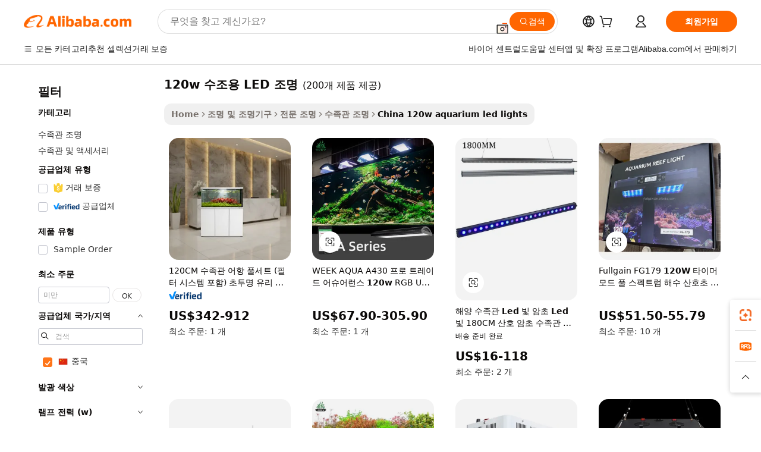

--- FILE ---
content_type: text/html;charset=UTF-8
request_url: https://korean.alibaba.com/Popular/CN_120w-aquarium-led-lights-Trade.html
body_size: 183270
content:

<!-- screen_content -->
    <!-- tangram:5410 begin-->
    <!-- tangram:529998 begin-->

<!DOCTYPE html>
<html lang="ko" dir="ltr">
  <head>
        <script>
      window.__BB = {
        scene: window.__bb_scene || 'traffic-free-popular'
      };
      window.__BB.BB_CWV_IGNORE = {
          lcp_element: ['#icbu-buyer-pc-top-banner'],
          lcp_url: [],
        };
      window._timing = {}
      window._timing.first_start = Date.now();
      window.needLoginInspiration = Boolean();
      // 变量用于标记页面首次可见时间
      let firstVisibleTime = null;
      if (typeof document.hidden !== 'undefined') {
        // 页面首次加载时直接统计
        if (!document.hidden) {
          firstVisibleTime = Date.now();
          window.__BB_timex = 1
        } else {
          // 页面不可见时监听 visibilitychange 事件
          document.addEventListener('visibilitychange', () => {
            if (!document.hidden) {
              firstVisibleTime = Date.now();
              window.__BB_timex = firstVisibleTime - window.performance.timing.navigationStart
              window.__BB.firstVisibleTime = window.__BB_timex
              console.log("Page became visible after "+ window.__BB_timex + " ms");
            }
          }, { once: true });  // 确保只触发一次
        }
      } else {
        console.warn('Page Visibility API is not supported in this browser.');
      }
    </script>
        <meta name="data-spm" content="a2700">
        <meta name="aplus-xplug" content="NONE">
        <meta name="aplus-icbu-disable-umid" content="1">
        <meta name="google-translate-customization" content="9de59014edaf3b99-22e1cf3b5ca21786-g00bb439a5e9e5f8f-f">
    <meta name="yandex-verification" content="25a76ba8e4443bb3" />
    <meta name="msvalidate.01" content="E3FBF0E89B724C30844BF17C59608E8F" />
    <meta name="viewport" content="width=device-width, initial-scale=1.0, maximum-scale=5.0, user-scalable=yes">
        <link rel="preconnect" href="https://s.alicdn.com/" crossorigin>
    <link rel="dns-prefetch" href="https://s.alicdn.com">
                        <link rel="preload" href="" as="image">
        <link rel="preload" href="https://s.alicdn.com/@g/alilog/??aplus_plugin_icbufront/index.js,mlog/aplus_v2.js" as="script">
        <link rel="preload" href="https://s.alicdn.com/@img/imgextra/i2/O1CN0153JdbU26g4bILVOyC_!!6000000007690-2-tps-418-58.png" as="image">
        <script>
            window.__APLUS_ABRATE__ = {
        perf_group: 'control',
        scene: "traffic-free-popular",
      };
    </script>
    <meta name="aplus-mmstat-timeout" content="15000">
        <meta content="text/html; charset=utf-8" http-equiv="Content-Type">
          <title>120w 수조용 LED 조명 중국, 120w 수조용 LED 조명 공장에서 만든 최고의 중국를 Alibaba.com에서 구입하세요</title>
      <meta name="keywords" content="">
      <meta name="description" content="">
            <meta name="pagetiming-rate" content="9">
      <meta name="pagetiming-resource-rate" content="4">
                    <link rel="canonical" href="https://www.alibaba.com/countrysearch/CN/120w-aquarium-led-lights.html">
                              <link rel="alternate" hreflang="fr" href="https://french.alibaba.com/Popular/CN_120w-aquarium-led-lights-Trade.html">
                  <link rel="alternate" hreflang="de" href="https://german.alibaba.com/Popular/CN_120w-aquarium-led-lights-Trade.html">
                  <link rel="alternate" hreflang="pt" href="https://portuguese.alibaba.com/Popular/CN_120w-aquarium-led-lights-Trade.html">
                  <link rel="alternate" hreflang="it" href="https://italian.alibaba.com/Popular/CN_120w-aquarium-led-lights-Trade.html">
                  <link rel="alternate" hreflang="es" href="https://spanish.alibaba.com/Popular/CN_120w-aquarium-led-lights-Trade.html">
                  <link rel="alternate" hreflang="ru" href="https://russian.alibaba.com/Popular/CN_120w-aquarium-led-lights-Trade.html">
                  <link rel="alternate" hreflang="ko" href="https://korean.alibaba.com/Popular/CN_120w-aquarium-led-lights-Trade.html">
                  <link rel="alternate" hreflang="ar" href="https://arabic.alibaba.com/Popular/CN_120w-aquarium-led-lights-Trade.html">
                  <link rel="alternate" hreflang="ja" href="https://japanese.alibaba.com/Popular/CN_120w-aquarium-led-lights-Trade.html">
                  <link rel="alternate" hreflang="tr" href="https://turkish.alibaba.com/Popular/CN_120w-aquarium-led-lights-Trade.html">
                  <link rel="alternate" hreflang="th" href="https://thai.alibaba.com/Popular/CN_120w-aquarium-led-lights-Trade.html">
                  <link rel="alternate" hreflang="vi" href="https://vietnamese.alibaba.com/Popular/CN_120w-aquarium-led-lights-Trade.html">
                  <link rel="alternate" hreflang="nl" href="https://dutch.alibaba.com/Popular/CN_120w-aquarium-led-lights-Trade.html">
                  <link rel="alternate" hreflang="he" href="https://hebrew.alibaba.com/Popular/CN_120w-aquarium-led-lights-Trade.html">
                  <link rel="alternate" hreflang="id" href="https://indonesian.alibaba.com/Popular/CN_120w-aquarium-led-lights-Trade.html">
                  <link rel="alternate" hreflang="hi" href="https://hindi.alibaba.com/Popular/CN_120w-aquarium-led-lights-Trade.html">
                  <link rel="alternate" hreflang="en" href="https://www.alibaba.com/countrysearch/CN/120w-aquarium-led-lights.html">
                  <link rel="alternate" hreflang="zh" href="https://chinese.alibaba.com/Popular/CN_120w-aquarium-led-lights-Trade.html">
                  <link rel="alternate" hreflang="x-default" href="https://korean.alibaba.com/Popular/CN_120w-aquarium-led-lights-Trade.html">
                                        <script>
      // Aplus 配置自动打点
      var queue = window.goldlog_queue || (window.goldlog_queue = []);
      var tags = ["button", "a", "div", "span", "i", "svg", "input", "li", "tr"];
      queue.push(
        {
          action: 'goldlog.appendMetaInfo',
          arguments: [
            'aplus-auto-exp',
            [
              {
                logkey: '/sc.ug_msite.new_product_exp',
                cssSelector: '[data-spm-exp]',
                props: ["data-spm-exp"],
              },
              {
                logkey: '/sc.ug_pc.seolist_product_exp',
                cssSelector: '.traffic-card-gallery',
                props: ["data-spm-exp"],
              }
            ]
          ]
        }
      )
      queue.push({
        action: 'goldlog.setMetaInfo',
        arguments: ['aplus-auto-clk', JSON.stringify(tags.map(tag =>({
          "logkey": "/sc.ug_msite.new_product_clk",
          tag,
          "filter": "data-spm-clk",
          "props": ["data-spm-clk"]
        })))],
      });
    </script>
  </head>
  <div id="icbu-header"><div id="the-new-header" data-version="4.4.0" data-tnh-auto-exp="tnh-expose" data-scenes="search-products" style="position: relative;background-color: #fff;border-bottom: 1px solid #ddd;box-sizing: border-box; font-family:Inter,SF Pro Text,Roboto,Helvetica Neue,Helvetica,Tahoma,Arial,PingFang SC,Microsoft YaHei;"><div style="display: flex;align-items:center;height: 72px;min-width: 1200px;max-width: 1580px;margin: 0 auto;padding: 0 40px;box-sizing: border-box;"><img style="height: 29px; width: 209px;" src="https://s.alicdn.com/@img/imgextra/i2/O1CN0153JdbU26g4bILVOyC_!!6000000007690-2-tps-418-58.png" alt="" /></div><div style="min-width: 1200px;max-width: 1580px;margin: 0 auto;overflow: hidden;font-size: 14px;display: flex;justify-content: space-between;padding: 0 40px;box-sizing: border-box;"><div style="display: flex; align-items: center; justify-content: space-between"><div style="position: relative; height: 36px; padding: 0 28px 0 20px">All categories</div><div style="position: relative; height: 36px; padding-right: 28px">Featured selections</div><div style="position: relative; height: 36px">Trade Assurance</div></div><div style="display: flex; align-items: center; justify-content: space-between"><div style="position: relative; height: 36px; padding-right: 28px">Buyer Central</div><div style="position: relative; height: 36px; padding-right: 28px">Help Center</div><div style="position: relative; height: 36px; padding-right: 28px">Get the app</div><div style="position: relative; height: 36px">Become a supplier</div></div></div></div></div></div>
  <body data-spm="7724857" style="min-height: calc(100vh + 1px)"><script 
id="beacon-aplus"   
src="//s.alicdn.com/@g/alilog/??aplus_plugin_icbufront/index.js,mlog/aplus_v2.js"
exparams="aplus=async&userid=&aplus&ali_beacon_id=&ali_apache_id=&ali_apache_track=&ali_apache_tracktmp=&eagleeye_traceid=2103236317694358507837324e0d38&ip=3%2e143%2e227%2e30&dmtrack_c={ali%5fresin%5ftrace%3dse%5frst%3dnull%7csp%5fviewtype%3dY%7cset%3d3%7cser%3d1007%7cpageId%3dca9e6d6bb3d64264ab02b5d52c44255d%7cm%5fpageid%3dnull%7cpvmi%3d08c453525d3441c8920efe24f85d76d4%7csek%5fsepd%3d120w%2b%25EC%2588%2598%25EC%25A1%25B0%25EC%259A%25A9%2bLED%2b%25EC%25A1%25B0%25EB%25AA%2585%7csek%3d120w%2baquarium%2bled%2blights%7cse%5fpn%3d1%7cp4pid%3d45685a47%2d373f%2d4637%2da4f6%2db8f772db1eb9%7csclkid%3dnull%7cforecast%5fpost%5fcate%3dnull%7cseo%5fnew%5fuser%5fflag%3dfalse%7ccategoryId%3d100010513%7cseo%5fsearch%5fmodel%5fupgrade%5fv2%3d2025070801%7cseo%5fmodule%5fcard%5f20240624%3d202406242%7clong%5ftext%5fgoogle%5ftranslate%5fv2%3d2407142%7cseo%5fcontent%5ftd%5fbottom%5ftext%5fupdate%5fkey%3d2025070801%7cseo%5fsearch%5fmodel%5fupgrade%5fv3%3d2025072201%7cseo%5fsearch%5fmodel%5fmulti%5fupgrade%5fv3%3d2025081101%7cdamo%5falt%5freplace%3dnull%7cwap%5fcross%3d2007659%7cwap%5fcs%5faction%3d2005494%7cAPP%5fVisitor%5fActive%3d26699%7cseo%5fshowroom%5fgoods%5fmix%3d2005244%7cseo%5fdefault%5fcached%5flong%5ftext%5ffrom%5fnew%5fkeyword%5fstep%3d2024122502%7cshowroom%5fgeneral%5ftemplate%3d2005292%7cwap%5fcs%5ftext%3dnull%7cstructured%5fdata%3d2025052702%7cseo%5fmulti%5fstyle%5ftext%5fupdate%3d2511181%7cpc%5fnew%5fheader%3dnull%7cseo%5fmeta%5fcate%5ftemplate%5fv1%3d2025042401%7cseo%5fmeta%5ftd%5fsearch%5fkeyword%5fstep%5fv1%3d2025040999%7cseo%5fshowroom%5fbiz%5fbabablog%3d1%7cshowroom%5fft%5flong%5ftext%5fbaks%3d80802%7cAPP%5fGrowing%5fBuyer%5fHigh%5fIntent%5fActive%3d25488%7cshowroom%5fpc%5fv2019%3d2104%7cAPP%5fProspecting%5fBuyer%3d26712%7ccache%5fcontrol%3dnull%7cAPP%5fChurned%5fCore%5fBuyer%3d25461%7cseo%5fdefault%5fcached%5flong%5ftext%5fstep%3d24110802%7camp%5flighthouse%5fscore%5fimage%3d19657%7cseo%5fft%5ftranslate%5fgemini%3d25012003%7cwap%5fnode%5fssr%3d2015725%7cdataphant%5fopen%3d27030%7clongtext%5fmulti%5fstyle%5fexpand%5frussian%3d2510141%7cseo%5flongtext%5fgoogle%5fdata%5fsection%3d25021702%7cindustry%5fpopular%5ffloor%3dnull%7cwap%5fad%5fgoods%5fproduct%5finterval%3dnull%7cseo%5fgoods%5fbootom%5fwholesale%5flink%3d2486162%7cseo%5fmiddle%5fwholesale%5flink%3d2486164%7cseo%5fkeyword%5faatest%3d7%7cft%5flong%5ftext%5fenpand%5fstep2%3d121602%7cseo%5fft%5flongtext%5fexpand%5fstep3%3d25012102%7cseo%5fwap%5fheadercard%3d2006288%7cAPP%5fChurned%5fInactive%5fVisitor%3d25497%7cAPP%5fGrowing%5fBuyer%5fHigh%5fIntent%5fInactive%3d25484%7cseo%5fmeta%5ftd%5fmulti%5fkey%3d2025061801%7ctop%5frecommend%5f20250120%3d202501201%7clongtext%5fmulti%5fstyle%5fexpand%5ffrench%5fcopy%3d25091802%7clongtext%5fmulti%5fstyle%5fexpand%5ffrench%5fcopy%5fcopy%3d25092502%7clong%5ftext%5fpaa%3d2020801%7cseo%5ffloor%5fexp%3dnull%7cseo%5fshowroom%5falgo%5flink%3d17764%7cseo%5fmeta%5ftd%5faib%5fgeneral%5fkey%3d2025091901%7ccountry%5findustry%3d202311033%7cpc%5ffree%5fswitchtosearch%3d2020529%7cshowroom%5fft%5flong%5ftext%5fenpand%5fstep1%3d101102%7cseo%5fshowroom%5fnorel%3d443425%7cplp%5fstyle%5f25%5fpc%3d202505222%7cseo%5fggs%5flayer%3d10011%7cquery%5fmutil%5flang%5ftranslate%3d2025060300%7cseo%5fsearch%5fmulti%5fsearch%5ftype%5fv2%3d2026012200%7cAPP%5fChurned%5fBuyer%3d25468%7cstream%5frender%5fperf%5fopt%3d2309181%7cwap%5fgoods%3d2007383%7cseo%5fshowroom%5fsimilar%5f20240614%3d202406142%7cchinese%5fopen%3d6307%7cquery%5fgpt%5ftranslate%3d20240820%7cad%5fproduct%5finterval%3dnull%7camp%5fto%5fpwa%3d2007359%7cplp%5faib%5fmulti%5fai%5fmeta%3d20250401%7cwap%5fsupplier%5fcontent%3dnull%7cpc%5ffree%5frefactoring%3d20220315%7csso%5foem%5ffloor%3d30031%7cAPP%5fGrowing%5fBuyer%5fInactive%3d25473%7cseo%5fpc%5fnew%5fview%5f20240807%3d202408072%7cseo%5fbottom%5ftext%5fentity%5fkey%5fcopy%3d2025062400%7cstream%5frender%3d433763%7cseo%5fmodule%5fcard%5f20240424%3d202404241%7cseo%5ftitle%5freplace%5f20191226%3d5841%7clongtext%5fmulti%5fstyle%5fexpand%3d25090802%7cgoogleweblight%3d6516%7clighthouse%5fbase64%3dnull%7cAPP%5fProspecting%5fBuyer%5fActive%3d26719%7cad%5fgoods%5fproduct%5finterval%3dnull%7cseo%5fbottom%5fdeep%5fextend%5fkw%5fkey%3d2025071101%7clongtext%5fmulti%5fstyle%5fexpand%5fturkish%3d25102802%7cilink%5fuv%3d20240911%7cwap%5flist%5fwakeup%3d2005832%7ctpp%5fcrosslink%5fpc%3d20205311%7cseo%5ftop%5fbooth%3d18501%7cAPP%5fGrowing%5fBuyer%5fLess%5fActive%3d25472%7cseo%5fsearch%5fmodel%5fupgrade%5frank%3d2025092401%7cgoodslayer%3d7977%7cft%5flong%5ftext%5ftranslate%5fexpand%5fstep1%3d24110802%7cseo%5fheaderstyle%5ftraffic%5fkey%5fv1%3d2025072100%7ccrosslink%5fswitch%3d2008141%7cp4p%5foutline%3d20240328%7cseo%5fmeta%5ftd%5faib%5fv2%5fkey%3d2025091801%7crts%5fmulti%3d2008404%7cseo%5fad%5foptimization%5fkey%5fv2%3d2025072300%7cAPP%5fVisitor%5fLess%5fActive%3d26697%7cseo%5fsearch%5franker%5fid%3d2025112400%7cplp%5fstyle%5f25%3d202505192%7ccdn%5fvm%3d2007368%7cwap%5fad%5fproduct%5finterval%3dnull%7cseo%5fsearch%5fmodel%5fmulti%5fupgrade%5frank%3d2025092401%7cpc%5fcard%5fshare%3d2025081201%7cAPP%5fGrowing%5fBuyer%5fHigh%5fIntent%5fLess%5fActive%3d25480%7cgoods%5ftitle%5fsubstitute%3d9618%7cwap%5fscreen%5fexp%3d2025081400%7creact%5fheader%5ftest%3d202502182%7cpc%5fcs%5fcolor%3d2005788%7cshowroom%5fft%5flong%5ftext%5ftest%3d72502%7cone%5ftap%5flogin%5fABTest%3d202308153%7cseo%5fhyh%5fshow%5ftags%3d9867%7cplp%5fstructured%5fdata%3d2508182%7cguide%5fdelete%3d2008526%7cseo%5findustry%5ftemplate%3dnull%7cseo%5fmeta%5ftd%5fmulti%5fes%5fkey%3d2025073101%7cseo%5fshowroom%5fdata%5fmix%3d19888%7csso%5ftop%5franking%5ffloor%3d20031%7cseo%5ftd%5fdeep%5fupgrade%5fkey%5fv3%3d2025081101%7cwap%5fue%5fone%3d2025111401%7cshowroom%5fto%5frts%5flink%3d2008480%7ccountrysearch%5ftest%3dnull%7cchannel%5famp%5fto%5fpwa%3d2008435%7cseo%5fmulti%5fstyles%5flong%5ftext%3d2503172%7cseo%5fmeta%5ftext%5fmutli%5fcate%5ftemplate%5fv1%3d2025080800%7cseo%5fdefault%5fcached%5fmutil%5flong%5ftext%5fstep%3d24110436%7cseo%5faction%5fpoint%5ftype%3d22823%7cseo%5faib%5ftd%5flaunch%5f20240828%5fcopy%3d202408282%7cseo%5fshowroom%5fwholesale%5flink%3dnull%7cseo%5fperf%5fimprove%3d2023999%7cseo%5fwap%5flist%5fbounce%5f01%3d2063%7cseo%5fwap%5flist%5fbounce%5f02%3d2128%7cAPP%5fGrowing%5fBuyer%5fActive%3d25492%7cvideolayer%3dnull%7cvideo%5fplay%3dnull%7cAPP%5fChurned%5fMember%5fInactive%3d25501%7cseo%5fgoogle%5fnew%5fstruct%3d438326%7cicbu%5falgo%5fp4p%5fseo%5fad%3d2025072300%7ctpp%5ftrace%3dseoKeyword%2dseoKeyword%5fv3%2dproduct%2dPRODUCT%5fFAIL}&pageid=038fe31e2103364a1769435850&hn=ensearchweb033003054074%2erg%2dus%2deast%2eus68&asid=AQAAAADKcndplL6MbgAAAACPaeaz8Gn/+Q==&treq=&tres=" async>
</script>
                        <!-- tangram:7430 begin-->
 <style>
   .traffic-card-gallery {display: flex;position: relative;flex-direction: column;justify-content: flex-start;border-radius: 0.5rem;background-color: #fff;padding: 0.5rem 0.5rem 1rem;overflow: hidden;font-size: 0.75rem;line-height: 1rem;}
   .product-price {
     b {
       font-size: 22px;
     }
   }
 </style>
<!-- tangram:7430 end-->
            <style>.component-left-filter-callback{display:flex;position:relative;margin-top:10px;height:1200px}.component-left-filter-callback img{width:200px}.component-left-filter-callback i{position:absolute;top:5%;left:50%}.related-search-wrapper{padding:.5rem;--tw-bg-opacity: 1;background-color:#fff;background-color:rgba(255,255,255,var(--tw-bg-opacity, 1));border-width:1px;border-color:var(--input)}.related-search-wrapper .related-search-box{margin:12px 16px}.related-search-wrapper .related-search-box .related-search-title{display:inline;float:start;color:#666;word-wrap:break-word;margin-right:12px;width:13%}.related-search-wrapper .related-search-box .related-search-content{display:flex;flex-wrap:wrap}.related-search-wrapper .related-search-box .related-search-content .related-search-link{margin-right:12px;width:23%;overflow:hidden;color:#666;text-overflow:ellipsis;white-space:nowrap}.product-title img{margin-right:.5rem;display:inline-block;height:1rem;vertical-align:sub}.product-price b{font-size:22px}.similar-icon{position:absolute;bottom:12px;z-index:2;right:12px}.rfq-card{display:inline-block;position:relative;box-sizing:border-box;margin-bottom:36px}.rfq-card .rfq-card-content{display:flex;position:relative;flex-direction:column;align-items:flex-start;background-size:cover;background-color:#fff;padding:12px;width:100%;height:100%}.rfq-card .rfq-card-content .rfq-card-icon{margin-top:50px}.rfq-card .rfq-card-content .rfq-card-icon img{width:45px}.rfq-card .rfq-card-content .rfq-card-top-title{margin-top:14px;color:#222;font-weight:400;font-size:16px}.rfq-card .rfq-card-content .rfq-card-title{margin-top:24px;color:#333;font-weight:800;font-size:20px}.rfq-card .rfq-card-content .rfq-card-input-box{margin-top:24px;width:100%}.rfq-card .rfq-card-content .rfq-card-input-box textarea{box-sizing:border-box;border:1px solid #ddd;border-radius:4px;background-color:#fff;padding:9px 12px;width:100%;height:88px;resize:none;color:#666;font-weight:400;font-size:13px;font-family:inherit}.rfq-card .rfq-card-content .rfq-card-button{margin-top:24px;border:1px solid #666;border-radius:16px;background-color:#fff;width:67%;color:#000;font-weight:700;font-size:14px;line-height:30px;text-align:center}[data-modulename^=ProductList-] div{contain-intrinsic-size:auto 500px}.traffic-card-gallery:hover{--tw-shadow: 0px 2px 6px 2px rgba(0,0,0,.12157);--tw-shadow-colored: 0px 2px 6px 2px var(--tw-shadow-color);box-shadow:0 0 #0000,0 0 #0000,0 2px 6px 2px #0000001f;box-shadow:var(--tw-ring-offset-shadow, 0 0 rgba(0,0,0,0)),var(--tw-ring-shadow, 0 0 rgba(0,0,0,0)),var(--tw-shadow);z-index:10}.traffic-card-gallery{position:relative;display:flex;flex-direction:column;justify-content:flex-start;overflow:hidden;border-radius:.75rem;--tw-bg-opacity: 1;background-color:#fff;background-color:rgba(255,255,255,var(--tw-bg-opacity, 1));padding:.5rem;font-size:.75rem;line-height:1rem}.traffic-card-list{position:relative;display:flex;height:292px;flex-direction:row;justify-content:flex-start;overflow:hidden;border-bottom-width:1px;--tw-bg-opacity: 1;background-color:#fff;background-color:rgba(255,255,255,var(--tw-bg-opacity, 1));padding:1rem;font-size:.75rem;line-height:1rem}.traffic-card-g-industry:hover{--tw-shadow: 0 0 10px rgba(0,0,0,.1);--tw-shadow-colored: 0 0 10px var(--tw-shadow-color);box-shadow:0 0 #0000,0 0 #0000,0 0 10px #0000001a;box-shadow:var(--tw-ring-offset-shadow, 0 0 rgba(0,0,0,0)),var(--tw-ring-shadow, 0 0 rgba(0,0,0,0)),var(--tw-shadow)}.traffic-card-g-industry{position:relative;border-radius:var(--radius);--tw-bg-opacity: 1;background-color:#fff;background-color:rgba(255,255,255,var(--tw-bg-opacity, 1));padding:1.25rem .75rem .75rem;font-size:.875rem;line-height:1.25rem}.module-filter-section-wrapper{max-height:none!important;overflow-x:hidden}*,:before,:after{--tw-border-spacing-x: 0;--tw-border-spacing-y: 0;--tw-translate-x: 0;--tw-translate-y: 0;--tw-rotate: 0;--tw-skew-x: 0;--tw-skew-y: 0;--tw-scale-x: 1;--tw-scale-y: 1;--tw-pan-x: ;--tw-pan-y: ;--tw-pinch-zoom: ;--tw-scroll-snap-strictness: proximity;--tw-gradient-from-position: ;--tw-gradient-via-position: ;--tw-gradient-to-position: ;--tw-ordinal: ;--tw-slashed-zero: ;--tw-numeric-figure: ;--tw-numeric-spacing: ;--tw-numeric-fraction: ;--tw-ring-inset: ;--tw-ring-offset-width: 0px;--tw-ring-offset-color: #fff;--tw-ring-color: rgba(59, 130, 246, .5);--tw-ring-offset-shadow: 0 0 rgba(0,0,0,0);--tw-ring-shadow: 0 0 rgba(0,0,0,0);--tw-shadow: 0 0 rgba(0,0,0,0);--tw-shadow-colored: 0 0 rgba(0,0,0,0);--tw-blur: ;--tw-brightness: ;--tw-contrast: ;--tw-grayscale: ;--tw-hue-rotate: ;--tw-invert: ;--tw-saturate: ;--tw-sepia: ;--tw-drop-shadow: ;--tw-backdrop-blur: ;--tw-backdrop-brightness: ;--tw-backdrop-contrast: ;--tw-backdrop-grayscale: ;--tw-backdrop-hue-rotate: ;--tw-backdrop-invert: ;--tw-backdrop-opacity: ;--tw-backdrop-saturate: ;--tw-backdrop-sepia: ;--tw-contain-size: ;--tw-contain-layout: ;--tw-contain-paint: ;--tw-contain-style: }::backdrop{--tw-border-spacing-x: 0;--tw-border-spacing-y: 0;--tw-translate-x: 0;--tw-translate-y: 0;--tw-rotate: 0;--tw-skew-x: 0;--tw-skew-y: 0;--tw-scale-x: 1;--tw-scale-y: 1;--tw-pan-x: ;--tw-pan-y: ;--tw-pinch-zoom: ;--tw-scroll-snap-strictness: proximity;--tw-gradient-from-position: ;--tw-gradient-via-position: ;--tw-gradient-to-position: ;--tw-ordinal: ;--tw-slashed-zero: ;--tw-numeric-figure: ;--tw-numeric-spacing: ;--tw-numeric-fraction: ;--tw-ring-inset: ;--tw-ring-offset-width: 0px;--tw-ring-offset-color: #fff;--tw-ring-color: rgba(59, 130, 246, .5);--tw-ring-offset-shadow: 0 0 rgba(0,0,0,0);--tw-ring-shadow: 0 0 rgba(0,0,0,0);--tw-shadow: 0 0 rgba(0,0,0,0);--tw-shadow-colored: 0 0 rgba(0,0,0,0);--tw-blur: ;--tw-brightness: ;--tw-contrast: ;--tw-grayscale: ;--tw-hue-rotate: ;--tw-invert: ;--tw-saturate: ;--tw-sepia: ;--tw-drop-shadow: ;--tw-backdrop-blur: ;--tw-backdrop-brightness: ;--tw-backdrop-contrast: ;--tw-backdrop-grayscale: ;--tw-backdrop-hue-rotate: ;--tw-backdrop-invert: ;--tw-backdrop-opacity: ;--tw-backdrop-saturate: ;--tw-backdrop-sepia: ;--tw-contain-size: ;--tw-contain-layout: ;--tw-contain-paint: ;--tw-contain-style: }*,:before,:after{box-sizing:border-box;border-width:0;border-style:solid;border-color:#e5e7eb}:before,:after{--tw-content: ""}html,:host{line-height:1.5;-webkit-text-size-adjust:100%;-moz-tab-size:4;-o-tab-size:4;tab-size:4;font-family:ui-sans-serif,system-ui,-apple-system,Segoe UI,Roboto,Ubuntu,Cantarell,Noto Sans,sans-serif,"Apple Color Emoji","Segoe UI Emoji",Segoe UI Symbol,"Noto Color Emoji";font-feature-settings:normal;font-variation-settings:normal;-webkit-tap-highlight-color:transparent}body{margin:0;line-height:inherit}hr{height:0;color:inherit;border-top-width:1px}abbr:where([title]){text-decoration:underline;-webkit-text-decoration:underline dotted;text-decoration:underline dotted}h1,h2,h3,h4,h5,h6{font-size:inherit;font-weight:inherit}a{color:inherit;text-decoration:inherit}b,strong{font-weight:bolder}code,kbd,samp,pre{font-family:ui-monospace,SFMono-Regular,Menlo,Monaco,Consolas,Liberation Mono,Courier New,monospace;font-feature-settings:normal;font-variation-settings:normal;font-size:1em}small{font-size:80%}sub,sup{font-size:75%;line-height:0;position:relative;vertical-align:baseline}sub{bottom:-.25em}sup{top:-.5em}table{text-indent:0;border-color:inherit;border-collapse:collapse}button,input,optgroup,select,textarea{font-family:inherit;font-feature-settings:inherit;font-variation-settings:inherit;font-size:100%;font-weight:inherit;line-height:inherit;letter-spacing:inherit;color:inherit;margin:0;padding:0}button,select{text-transform:none}button,input:where([type=button]),input:where([type=reset]),input:where([type=submit]){-webkit-appearance:button;background-color:transparent;background-image:none}:-moz-focusring{outline:auto}:-moz-ui-invalid{box-shadow:none}progress{vertical-align:baseline}::-webkit-inner-spin-button,::-webkit-outer-spin-button{height:auto}[type=search]{-webkit-appearance:textfield;outline-offset:-2px}::-webkit-search-decoration{-webkit-appearance:none}::-webkit-file-upload-button{-webkit-appearance:button;font:inherit}summary{display:list-item}blockquote,dl,dd,h1,h2,h3,h4,h5,h6,hr,figure,p,pre{margin:0}fieldset{margin:0;padding:0}legend{padding:0}ol,ul,menu{list-style:none;margin:0;padding:0}dialog{padding:0}textarea{resize:vertical}input::-moz-placeholder,textarea::-moz-placeholder{opacity:1;color:#9ca3af}input::placeholder,textarea::placeholder{opacity:1;color:#9ca3af}button,[role=button]{cursor:pointer}:disabled{cursor:default}img,svg,video,canvas,audio,iframe,embed,object{display:block;vertical-align:middle}img,video{max-width:100%;height:auto}[hidden]:where(:not([hidden=until-found])){display:none}:root{--background: hsl(0, 0%, 100%);--foreground: hsl(20, 14.3%, 4.1%);--card: hsl(0, 0%, 100%);--card-foreground: hsl(20, 14.3%, 4.1%);--popover: hsl(0, 0%, 100%);--popover-foreground: hsl(20, 14.3%, 4.1%);--primary: hsl(24, 100%, 50%);--primary-foreground: hsl(60, 9.1%, 97.8%);--secondary: hsl(60, 4.8%, 95.9%);--secondary-foreground: #333;--muted: hsl(60, 4.8%, 95.9%);--muted-foreground: hsl(25, 5.3%, 44.7%);--accent: hsl(60, 4.8%, 95.9%);--accent-foreground: hsl(24, 9.8%, 10%);--destructive: hsl(0, 84.2%, 60.2%);--destructive-foreground: hsl(60, 9.1%, 97.8%);--border: hsl(20, 5.9%, 90%);--input: hsl(20, 5.9%, 90%);--ring: hsl(24.6, 95%, 53.1%);--radius: 1rem}.dark{--background: hsl(20, 14.3%, 4.1%);--foreground: hsl(60, 9.1%, 97.8%);--card: hsl(20, 14.3%, 4.1%);--card-foreground: hsl(60, 9.1%, 97.8%);--popover: hsl(20, 14.3%, 4.1%);--popover-foreground: hsl(60, 9.1%, 97.8%);--primary: hsl(20.5, 90.2%, 48.2%);--primary-foreground: hsl(60, 9.1%, 97.8%);--secondary: hsl(12, 6.5%, 15.1%);--secondary-foreground: hsl(60, 9.1%, 97.8%);--muted: hsl(12, 6.5%, 15.1%);--muted-foreground: hsl(24, 5.4%, 63.9%);--accent: hsl(12, 6.5%, 15.1%);--accent-foreground: hsl(60, 9.1%, 97.8%);--destructive: hsl(0, 72.2%, 50.6%);--destructive-foreground: hsl(60, 9.1%, 97.8%);--border: hsl(12, 6.5%, 15.1%);--input: hsl(12, 6.5%, 15.1%);--ring: hsl(20.5, 90.2%, 48.2%)}*{border-color:#e7e5e4;border-color:var(--border)}body{background-color:#fff;background-color:var(--background);color:#0c0a09;color:var(--foreground)}.il-sr-only{position:absolute;width:1px;height:1px;padding:0;margin:-1px;overflow:hidden;clip:rect(0,0,0,0);white-space:nowrap;border-width:0}.il-invisible{visibility:hidden}.il-fixed{position:fixed}.il-absolute{position:absolute}.il-relative{position:relative}.il-sticky{position:sticky}.il-inset-0{inset:0}.il--bottom-12{bottom:-3rem}.il--top-12{top:-3rem}.il-bottom-0{bottom:0}.il-bottom-2{bottom:.5rem}.il-bottom-3{bottom:.75rem}.il-bottom-4{bottom:1rem}.il-end-0{right:0}.il-end-2{right:.5rem}.il-end-3{right:.75rem}.il-end-4{right:1rem}.il-left-0{left:0}.il-left-3{left:.75rem}.il-right-0{right:0}.il-right-2{right:.5rem}.il-right-3{right:.75rem}.il-start-0{left:0}.il-start-1\/2{left:50%}.il-start-2{left:.5rem}.il-start-3{left:.75rem}.il-start-\[50\%\]{left:50%}.il-top-0{top:0}.il-top-1\/2{top:50%}.il-top-16{top:4rem}.il-top-4{top:1rem}.il-top-\[50\%\]{top:50%}.il-z-10{z-index:10}.il-z-50{z-index:50}.il-z-\[9999\]{z-index:9999}.il-col-span-4{grid-column:span 4 / span 4}.il-m-0{margin:0}.il-m-3{margin:.75rem}.il-m-auto{margin:auto}.il-mx-auto{margin-left:auto;margin-right:auto}.il-my-3{margin-top:.75rem;margin-bottom:.75rem}.il-my-5{margin-top:1.25rem;margin-bottom:1.25rem}.il-my-auto{margin-top:auto;margin-bottom:auto}.\!il-mb-4{margin-bottom:1rem!important}.il--mt-4{margin-top:-1rem}.il-mb-0{margin-bottom:0}.il-mb-1{margin-bottom:.25rem}.il-mb-2{margin-bottom:.5rem}.il-mb-3{margin-bottom:.75rem}.il-mb-4{margin-bottom:1rem}.il-mb-5{margin-bottom:1.25rem}.il-mb-6{margin-bottom:1.5rem}.il-mb-8{margin-bottom:2rem}.il-mb-\[-0\.75rem\]{margin-bottom:-.75rem}.il-mb-\[0\.125rem\]{margin-bottom:.125rem}.il-me-1{margin-right:.25rem}.il-me-2{margin-right:.5rem}.il-me-3{margin-right:.75rem}.il-me-auto{margin-right:auto}.il-mr-1{margin-right:.25rem}.il-mr-2{margin-right:.5rem}.il-ms-1{margin-left:.25rem}.il-ms-4{margin-left:1rem}.il-ms-5{margin-left:1.25rem}.il-ms-8{margin-left:2rem}.il-ms-\[\.375rem\]{margin-left:.375rem}.il-ms-auto{margin-left:auto}.il-mt-0{margin-top:0}.il-mt-0\.5{margin-top:.125rem}.il-mt-1{margin-top:.25rem}.il-mt-2{margin-top:.5rem}.il-mt-3{margin-top:.75rem}.il-mt-4{margin-top:1rem}.il-mt-6{margin-top:1.5rem}.il-line-clamp-1{overflow:hidden;display:-webkit-box;-webkit-box-orient:vertical;-webkit-line-clamp:1}.il-line-clamp-2{overflow:hidden;display:-webkit-box;-webkit-box-orient:vertical;-webkit-line-clamp:2}.il-line-clamp-6{overflow:hidden;display:-webkit-box;-webkit-box-orient:vertical;-webkit-line-clamp:6}.il-inline-block{display:inline-block}.il-inline{display:inline}.il-flex{display:flex}.il-inline-flex{display:inline-flex}.il-grid{display:grid}.il-aspect-square{aspect-ratio:1 / 1}.il-size-5{width:1.25rem;height:1.25rem}.il-h-1{height:.25rem}.il-h-10{height:2.5rem}.il-h-11{height:2.75rem}.il-h-20{height:5rem}.il-h-24{height:6rem}.il-h-3\.5{height:.875rem}.il-h-4{height:1rem}.il-h-40{height:10rem}.il-h-6{height:1.5rem}.il-h-8{height:2rem}.il-h-9{height:2.25rem}.il-h-\[150px\]{height:150px}.il-h-\[152px\]{height:152px}.il-h-\[18\.25rem\]{height:18.25rem}.il-h-\[292px\]{height:292px}.il-h-\[600px\]{height:600px}.il-h-auto{height:auto}.il-h-fit{height:-moz-fit-content;height:fit-content}.il-h-full{height:100%}.il-h-screen{height:100vh}.il-max-h-\[100vh\]{max-height:100vh}.il-w-1\/2{width:50%}.il-w-10{width:2.5rem}.il-w-10\/12{width:83.333333%}.il-w-4{width:1rem}.il-w-6{width:1.5rem}.il-w-64{width:16rem}.il-w-7\/12{width:58.333333%}.il-w-72{width:18rem}.il-w-8{width:2rem}.il-w-8\/12{width:66.666667%}.il-w-9{width:2.25rem}.il-w-9\/12{width:75%}.il-w-\[200px\]{width:200px}.il-w-\[84px\]{width:84px}.il-w-fit{width:-moz-fit-content;width:fit-content}.il-w-full{width:100%}.il-w-screen{width:100vw}.il-min-w-0{min-width:0px}.il-min-w-3{min-width:.75rem}.il-min-w-\[1200px\]{min-width:1200px}.il-max-w-\[1000px\]{max-width:1000px}.il-max-w-\[1580px\]{max-width:1580px}.il-max-w-full{max-width:100%}.il-max-w-lg{max-width:32rem}.il-flex-1{flex:1 1 0%}.il-flex-shrink-0,.il-shrink-0{flex-shrink:0}.il-flex-grow-0,.il-grow-0{flex-grow:0}.il-basis-24{flex-basis:6rem}.il-basis-full{flex-basis:100%}.il-origin-\[--radix-tooltip-content-transform-origin\]{transform-origin:var(--radix-tooltip-content-transform-origin)}.il--translate-x-1\/2{--tw-translate-x: -50%;transform:translate(-50%,var(--tw-translate-y)) rotate(var(--tw-rotate)) skew(var(--tw-skew-x)) skewY(var(--tw-skew-y)) scaleX(var(--tw-scale-x)) scaleY(var(--tw-scale-y));transform:translate(var(--tw-translate-x),var(--tw-translate-y)) rotate(var(--tw-rotate)) skew(var(--tw-skew-x)) skewY(var(--tw-skew-y)) scaleX(var(--tw-scale-x)) scaleY(var(--tw-scale-y))}.il--translate-y-1\/2{--tw-translate-y: -50%;transform:translate(var(--tw-translate-x),-50%) rotate(var(--tw-rotate)) skew(var(--tw-skew-x)) skewY(var(--tw-skew-y)) scaleX(var(--tw-scale-x)) scaleY(var(--tw-scale-y));transform:translate(var(--tw-translate-x),var(--tw-translate-y)) rotate(var(--tw-rotate)) skew(var(--tw-skew-x)) skewY(var(--tw-skew-y)) scaleX(var(--tw-scale-x)) scaleY(var(--tw-scale-y))}.il-translate-x-\[-50\%\]{--tw-translate-x: -50%;transform:translate(-50%,var(--tw-translate-y)) rotate(var(--tw-rotate)) skew(var(--tw-skew-x)) skewY(var(--tw-skew-y)) scaleX(var(--tw-scale-x)) scaleY(var(--tw-scale-y));transform:translate(var(--tw-translate-x),var(--tw-translate-y)) rotate(var(--tw-rotate)) skew(var(--tw-skew-x)) skewY(var(--tw-skew-y)) scaleX(var(--tw-scale-x)) scaleY(var(--tw-scale-y))}.il-translate-y-\[-50\%\]{--tw-translate-y: -50%;transform:translate(var(--tw-translate-x),-50%) rotate(var(--tw-rotate)) skew(var(--tw-skew-x)) skewY(var(--tw-skew-y)) scaleX(var(--tw-scale-x)) scaleY(var(--tw-scale-y));transform:translate(var(--tw-translate-x),var(--tw-translate-y)) rotate(var(--tw-rotate)) skew(var(--tw-skew-x)) skewY(var(--tw-skew-y)) scaleX(var(--tw-scale-x)) scaleY(var(--tw-scale-y))}.il-rotate-90{--tw-rotate: 90deg;transform:translate(var(--tw-translate-x),var(--tw-translate-y)) rotate(90deg) skew(var(--tw-skew-x)) skewY(var(--tw-skew-y)) scaleX(var(--tw-scale-x)) scaleY(var(--tw-scale-y));transform:translate(var(--tw-translate-x),var(--tw-translate-y)) rotate(var(--tw-rotate)) skew(var(--tw-skew-x)) skewY(var(--tw-skew-y)) scaleX(var(--tw-scale-x)) scaleY(var(--tw-scale-y))}@keyframes il-pulse{50%{opacity:.5}}.il-animate-pulse{animation:il-pulse 2s cubic-bezier(.4,0,.6,1) infinite}@keyframes il-spin{to{transform:rotate(360deg)}}.il-animate-spin{animation:il-spin 1s linear infinite}.il-cursor-pointer{cursor:pointer}.il-list-disc{list-style-type:disc}.il-grid-cols-2{grid-template-columns:repeat(2,minmax(0,1fr))}.il-grid-cols-4{grid-template-columns:repeat(4,minmax(0,1fr))}.il-flex-row{flex-direction:row}.il-flex-col{flex-direction:column}.il-flex-col-reverse{flex-direction:column-reverse}.il-flex-wrap{flex-wrap:wrap}.il-flex-nowrap{flex-wrap:nowrap}.il-items-start{align-items:flex-start}.il-items-center{align-items:center}.il-items-baseline{align-items:baseline}.il-justify-start{justify-content:flex-start}.il-justify-end{justify-content:flex-end}.il-justify-center{justify-content:center}.il-justify-between{justify-content:space-between}.il-gap-1{gap:.25rem}.il-gap-1\.5{gap:.375rem}.il-gap-10{gap:2.5rem}.il-gap-2{gap:.5rem}.il-gap-3{gap:.75rem}.il-gap-4{gap:1rem}.il-gap-8{gap:2rem}.il-gap-\[\.0938rem\]{gap:.0938rem}.il-gap-\[\.375rem\]{gap:.375rem}.il-gap-\[0\.125rem\]{gap:.125rem}.\!il-gap-x-5{-moz-column-gap:1.25rem!important;column-gap:1.25rem!important}.\!il-gap-y-5{row-gap:1.25rem!important}.il-space-y-1\.5>:not([hidden])~:not([hidden]){--tw-space-y-reverse: 0;margin-top:calc(.375rem * (1 - var(--tw-space-y-reverse)));margin-top:.375rem;margin-top:calc(.375rem * calc(1 - var(--tw-space-y-reverse)));margin-bottom:0rem;margin-bottom:calc(.375rem * var(--tw-space-y-reverse))}.il-space-y-4>:not([hidden])~:not([hidden]){--tw-space-y-reverse: 0;margin-top:calc(1rem * (1 - var(--tw-space-y-reverse)));margin-top:1rem;margin-top:calc(1rem * calc(1 - var(--tw-space-y-reverse)));margin-bottom:0rem;margin-bottom:calc(1rem * var(--tw-space-y-reverse))}.il-overflow-hidden{overflow:hidden}.il-overflow-y-auto{overflow-y:auto}.il-overflow-y-scroll{overflow-y:scroll}.il-truncate{overflow:hidden;text-overflow:ellipsis;white-space:nowrap}.il-text-ellipsis{text-overflow:ellipsis}.il-whitespace-normal{white-space:normal}.il-whitespace-nowrap{white-space:nowrap}.il-break-normal{word-wrap:normal;word-break:normal}.il-break-words{word-wrap:break-word}.il-break-all{word-break:break-all}.il-rounded{border-radius:.25rem}.il-rounded-2xl{border-radius:1rem}.il-rounded-\[0\.5rem\]{border-radius:.5rem}.il-rounded-\[1\.25rem\]{border-radius:1.25rem}.il-rounded-full{border-radius:9999px}.il-rounded-lg{border-radius:1rem;border-radius:var(--radius)}.il-rounded-md{border-radius:calc(1rem - 2px);border-radius:calc(var(--radius) - 2px)}.il-rounded-sm{border-radius:calc(1rem - 4px);border-radius:calc(var(--radius) - 4px)}.il-rounded-xl{border-radius:.75rem}.il-border,.il-border-\[1px\]{border-width:1px}.il-border-b,.il-border-b-\[1px\]{border-bottom-width:1px}.il-border-solid{border-style:solid}.il-border-none{border-style:none}.il-border-\[\#222\]{--tw-border-opacity: 1;border-color:#222;border-color:rgba(34,34,34,var(--tw-border-opacity, 1))}.il-border-\[\#DDD\]{--tw-border-opacity: 1;border-color:#ddd;border-color:rgba(221,221,221,var(--tw-border-opacity, 1))}.il-border-foreground{border-color:#0c0a09;border-color:var(--foreground)}.il-border-input{border-color:#e7e5e4;border-color:var(--input)}.il-bg-\[\#F8F8F8\]{--tw-bg-opacity: 1;background-color:#f8f8f8;background-color:rgba(248,248,248,var(--tw-bg-opacity, 1))}.il-bg-\[\#d9d9d963\]{background-color:#d9d9d963}.il-bg-accent{background-color:#f5f5f4;background-color:var(--accent)}.il-bg-background{background-color:#fff;background-color:var(--background)}.il-bg-black{--tw-bg-opacity: 1;background-color:#000;background-color:rgba(0,0,0,var(--tw-bg-opacity, 1))}.il-bg-black\/80{background-color:#000c}.il-bg-destructive{background-color:#ef4444;background-color:var(--destructive)}.il-bg-gray-300{--tw-bg-opacity: 1;background-color:#d1d5db;background-color:rgba(209,213,219,var(--tw-bg-opacity, 1))}.il-bg-muted{background-color:#f5f5f4;background-color:var(--muted)}.il-bg-orange-500{--tw-bg-opacity: 1;background-color:#f97316;background-color:rgba(249,115,22,var(--tw-bg-opacity, 1))}.il-bg-popover{background-color:#fff;background-color:var(--popover)}.il-bg-primary{background-color:#f60;background-color:var(--primary)}.il-bg-secondary{background-color:#f5f5f4;background-color:var(--secondary)}.il-bg-transparent{background-color:transparent}.il-bg-white{--tw-bg-opacity: 1;background-color:#fff;background-color:rgba(255,255,255,var(--tw-bg-opacity, 1))}.il-bg-opacity-80{--tw-bg-opacity: .8}.il-bg-cover{background-size:cover}.il-bg-no-repeat{background-repeat:no-repeat}.il-fill-black{fill:#000}.il-object-cover{-o-object-fit:cover;object-fit:cover}.il-p-0{padding:0}.il-p-1{padding:.25rem}.il-p-2{padding:.5rem}.il-p-3{padding:.75rem}.il-p-4{padding:1rem}.il-p-5{padding:1.25rem}.il-p-6{padding:1.5rem}.il-px-2{padding-left:.5rem;padding-right:.5rem}.il-px-3{padding-left:.75rem;padding-right:.75rem}.il-py-0\.5{padding-top:.125rem;padding-bottom:.125rem}.il-py-1\.5{padding-top:.375rem;padding-bottom:.375rem}.il-py-10{padding-top:2.5rem;padding-bottom:2.5rem}.il-py-2{padding-top:.5rem;padding-bottom:.5rem}.il-py-3{padding-top:.75rem;padding-bottom:.75rem}.il-pb-0{padding-bottom:0}.il-pb-3{padding-bottom:.75rem}.il-pb-4{padding-bottom:1rem}.il-pb-8{padding-bottom:2rem}.il-pe-0{padding-right:0}.il-pe-2{padding-right:.5rem}.il-pe-3{padding-right:.75rem}.il-pe-4{padding-right:1rem}.il-pe-6{padding-right:1.5rem}.il-pe-8{padding-right:2rem}.il-pe-\[12px\]{padding-right:12px}.il-pe-\[3\.25rem\]{padding-right:3.25rem}.il-pl-4{padding-left:1rem}.il-ps-0{padding-left:0}.il-ps-2{padding-left:.5rem}.il-ps-3{padding-left:.75rem}.il-ps-4{padding-left:1rem}.il-ps-6{padding-left:1.5rem}.il-ps-8{padding-left:2rem}.il-ps-\[12px\]{padding-left:12px}.il-ps-\[3\.25rem\]{padding-left:3.25rem}.il-pt-10{padding-top:2.5rem}.il-pt-4{padding-top:1rem}.il-pt-5{padding-top:1.25rem}.il-pt-6{padding-top:1.5rem}.il-pt-7{padding-top:1.75rem}.il-text-center{text-align:center}.il-text-start{text-align:left}.il-text-2xl{font-size:1.5rem;line-height:2rem}.il-text-base{font-size:1rem;line-height:1.5rem}.il-text-lg{font-size:1.125rem;line-height:1.75rem}.il-text-sm{font-size:.875rem;line-height:1.25rem}.il-text-xl{font-size:1.25rem;line-height:1.75rem}.il-text-xs{font-size:.75rem;line-height:1rem}.il-font-\[600\]{font-weight:600}.il-font-bold{font-weight:700}.il-font-medium{font-weight:500}.il-font-normal{font-weight:400}.il-font-semibold{font-weight:600}.il-leading-3{line-height:.75rem}.il-leading-4{line-height:1rem}.il-leading-\[1\.43\]{line-height:1.43}.il-leading-\[18px\]{line-height:18px}.il-leading-\[26px\]{line-height:26px}.il-leading-none{line-height:1}.il-tracking-tight{letter-spacing:-.025em}.il-text-\[\#00820D\]{--tw-text-opacity: 1;color:#00820d;color:rgba(0,130,13,var(--tw-text-opacity, 1))}.il-text-\[\#222\]{--tw-text-opacity: 1;color:#222;color:rgba(34,34,34,var(--tw-text-opacity, 1))}.il-text-\[\#444\]{--tw-text-opacity: 1;color:#444;color:rgba(68,68,68,var(--tw-text-opacity, 1))}.il-text-\[\#4B1D1F\]{--tw-text-opacity: 1;color:#4b1d1f;color:rgba(75,29,31,var(--tw-text-opacity, 1))}.il-text-\[\#767676\]{--tw-text-opacity: 1;color:#767676;color:rgba(118,118,118,var(--tw-text-opacity, 1))}.il-text-\[\#D04A0A\]{--tw-text-opacity: 1;color:#d04a0a;color:rgba(208,74,10,var(--tw-text-opacity, 1))}.il-text-\[\#F7421E\]{--tw-text-opacity: 1;color:#f7421e;color:rgba(247,66,30,var(--tw-text-opacity, 1))}.il-text-\[\#FF6600\]{--tw-text-opacity: 1;color:#f60;color:rgba(255,102,0,var(--tw-text-opacity, 1))}.il-text-\[\#f7421e\]{--tw-text-opacity: 1;color:#f7421e;color:rgba(247,66,30,var(--tw-text-opacity, 1))}.il-text-destructive-foreground{color:#fafaf9;color:var(--destructive-foreground)}.il-text-foreground{color:#0c0a09;color:var(--foreground)}.il-text-muted-foreground{color:#78716c;color:var(--muted-foreground)}.il-text-popover-foreground{color:#0c0a09;color:var(--popover-foreground)}.il-text-primary{color:#f60;color:var(--primary)}.il-text-primary-foreground{color:#fafaf9;color:var(--primary-foreground)}.il-text-secondary-foreground{color:#333;color:var(--secondary-foreground)}.il-text-white{--tw-text-opacity: 1;color:#fff;color:rgba(255,255,255,var(--tw-text-opacity, 1))}.il-underline{text-decoration-line:underline}.il-line-through{text-decoration-line:line-through}.il-underline-offset-4{text-underline-offset:4px}.il-opacity-5{opacity:.05}.il-opacity-70{opacity:.7}.il-shadow-\[0_2px_6px_2px_rgba\(0\,0\,0\,0\.12\)\]{--tw-shadow: 0 2px 6px 2px rgba(0,0,0,.12);--tw-shadow-colored: 0 2px 6px 2px var(--tw-shadow-color);box-shadow:0 0 #0000,0 0 #0000,0 2px 6px 2px #0000001f;box-shadow:var(--tw-ring-offset-shadow, 0 0 rgba(0,0,0,0)),var(--tw-ring-shadow, 0 0 rgba(0,0,0,0)),var(--tw-shadow)}.il-shadow-cards{--tw-shadow: 0 0 10px rgba(0,0,0,.1);--tw-shadow-colored: 0 0 10px var(--tw-shadow-color);box-shadow:0 0 #0000,0 0 #0000,0 0 10px #0000001a;box-shadow:var(--tw-ring-offset-shadow, 0 0 rgba(0,0,0,0)),var(--tw-ring-shadow, 0 0 rgba(0,0,0,0)),var(--tw-shadow)}.il-shadow-lg{--tw-shadow: 0 10px 15px -3px rgba(0, 0, 0, .1), 0 4px 6px -4px rgba(0, 0, 0, .1);--tw-shadow-colored: 0 10px 15px -3px var(--tw-shadow-color), 0 4px 6px -4px var(--tw-shadow-color);box-shadow:0 0 #0000,0 0 #0000,0 10px 15px -3px #0000001a,0 4px 6px -4px #0000001a;box-shadow:var(--tw-ring-offset-shadow, 0 0 rgba(0,0,0,0)),var(--tw-ring-shadow, 0 0 rgba(0,0,0,0)),var(--tw-shadow)}.il-shadow-md{--tw-shadow: 0 4px 6px -1px rgba(0, 0, 0, .1), 0 2px 4px -2px rgba(0, 0, 0, .1);--tw-shadow-colored: 0 4px 6px -1px var(--tw-shadow-color), 0 2px 4px -2px var(--tw-shadow-color);box-shadow:0 0 #0000,0 0 #0000,0 4px 6px -1px #0000001a,0 2px 4px -2px #0000001a;box-shadow:var(--tw-ring-offset-shadow, 0 0 rgba(0,0,0,0)),var(--tw-ring-shadow, 0 0 rgba(0,0,0,0)),var(--tw-shadow)}.il-outline-none{outline:2px solid transparent;outline-offset:2px}.il-outline-1{outline-width:1px}.il-ring-offset-background{--tw-ring-offset-color: var(--background)}.il-transition-colors{transition-property:color,background-color,border-color,text-decoration-color,fill,stroke;transition-timing-function:cubic-bezier(.4,0,.2,1);transition-duration:.15s}.il-transition-opacity{transition-property:opacity;transition-timing-function:cubic-bezier(.4,0,.2,1);transition-duration:.15s}.il-transition-transform{transition-property:transform;transition-timing-function:cubic-bezier(.4,0,.2,1);transition-duration:.15s}.il-duration-200{transition-duration:.2s}.il-duration-300{transition-duration:.3s}.il-ease-in-out{transition-timing-function:cubic-bezier(.4,0,.2,1)}@keyframes enter{0%{opacity:1;opacity:var(--tw-enter-opacity, 1);transform:translateZ(0) scaleZ(1) rotate(0);transform:translate3d(var(--tw-enter-translate-x, 0),var(--tw-enter-translate-y, 0),0) scale3d(var(--tw-enter-scale, 1),var(--tw-enter-scale, 1),var(--tw-enter-scale, 1)) rotate(var(--tw-enter-rotate, 0))}}@keyframes exit{to{opacity:1;opacity:var(--tw-exit-opacity, 1);transform:translateZ(0) scaleZ(1) rotate(0);transform:translate3d(var(--tw-exit-translate-x, 0),var(--tw-exit-translate-y, 0),0) scale3d(var(--tw-exit-scale, 1),var(--tw-exit-scale, 1),var(--tw-exit-scale, 1)) rotate(var(--tw-exit-rotate, 0))}}.il-animate-in{animation-name:enter;animation-duration:.15s;--tw-enter-opacity: initial;--tw-enter-scale: initial;--tw-enter-rotate: initial;--tw-enter-translate-x: initial;--tw-enter-translate-y: initial}.il-fade-in-0{--tw-enter-opacity: 0}.il-zoom-in-95{--tw-enter-scale: .95}.il-duration-200{animation-duration:.2s}.il-duration-300{animation-duration:.3s}.il-ease-in-out{animation-timing-function:cubic-bezier(.4,0,.2,1)}.no-scrollbar::-webkit-scrollbar{display:none}.no-scrollbar{-ms-overflow-style:none;scrollbar-width:none}.longtext-style-inmodel h2{margin-bottom:.5rem;margin-top:1rem;font-size:1rem;line-height:1.5rem;font-weight:700}.first-of-type\:il-ms-4:first-of-type{margin-left:1rem}.hover\:il-bg-\[\#f4f4f4\]:hover{--tw-bg-opacity: 1;background-color:#f4f4f4;background-color:rgba(244,244,244,var(--tw-bg-opacity, 1))}.hover\:il-bg-accent:hover{background-color:#f5f5f4;background-color:var(--accent)}.hover\:il-text-accent-foreground:hover{color:#1c1917;color:var(--accent-foreground)}.hover\:il-text-foreground:hover{color:#0c0a09;color:var(--foreground)}.hover\:il-underline:hover{text-decoration-line:underline}.hover\:il-opacity-100:hover{opacity:1}.hover\:il-opacity-90:hover{opacity:.9}.focus\:il-outline-none:focus{outline:2px solid transparent;outline-offset:2px}.focus\:il-ring-2:focus{--tw-ring-offset-shadow: var(--tw-ring-inset) 0 0 0 var(--tw-ring-offset-width) var(--tw-ring-offset-color);--tw-ring-shadow: var(--tw-ring-inset) 0 0 0 calc(2px + var(--tw-ring-offset-width)) var(--tw-ring-color);box-shadow:var(--tw-ring-offset-shadow),var(--tw-ring-shadow),0 0 #0000;box-shadow:var(--tw-ring-offset-shadow),var(--tw-ring-shadow),var(--tw-shadow, 0 0 rgba(0,0,0,0))}.focus\:il-ring-ring:focus{--tw-ring-color: var(--ring)}.focus\:il-ring-offset-2:focus{--tw-ring-offset-width: 2px}.focus-visible\:il-outline-none:focus-visible{outline:2px solid transparent;outline-offset:2px}.focus-visible\:il-ring-2:focus-visible{--tw-ring-offset-shadow: var(--tw-ring-inset) 0 0 0 var(--tw-ring-offset-width) var(--tw-ring-offset-color);--tw-ring-shadow: var(--tw-ring-inset) 0 0 0 calc(2px + var(--tw-ring-offset-width)) var(--tw-ring-color);box-shadow:var(--tw-ring-offset-shadow),var(--tw-ring-shadow),0 0 #0000;box-shadow:var(--tw-ring-offset-shadow),var(--tw-ring-shadow),var(--tw-shadow, 0 0 rgba(0,0,0,0))}.focus-visible\:il-ring-ring:focus-visible{--tw-ring-color: var(--ring)}.focus-visible\:il-ring-offset-2:focus-visible{--tw-ring-offset-width: 2px}.active\:il-bg-primary:active{background-color:#f60;background-color:var(--primary)}.active\:il-bg-white:active{--tw-bg-opacity: 1;background-color:#fff;background-color:rgba(255,255,255,var(--tw-bg-opacity, 1))}.disabled\:il-pointer-events-none:disabled{pointer-events:none}.disabled\:il-opacity-10:disabled{opacity:.1}.il-group:hover .group-hover\:il-visible{visibility:visible}.il-group:hover .group-hover\:il-scale-110{--tw-scale-x: 1.1;--tw-scale-y: 1.1;transform:translate(var(--tw-translate-x),var(--tw-translate-y)) rotate(var(--tw-rotate)) skew(var(--tw-skew-x)) skewY(var(--tw-skew-y)) scaleX(1.1) scaleY(1.1);transform:translate(var(--tw-translate-x),var(--tw-translate-y)) rotate(var(--tw-rotate)) skew(var(--tw-skew-x)) skewY(var(--tw-skew-y)) scaleX(var(--tw-scale-x)) scaleY(var(--tw-scale-y))}.il-group:hover .group-hover\:il-underline{text-decoration-line:underline}.data-\[state\=open\]\:il-animate-in[data-state=open]{animation-name:enter;animation-duration:.15s;--tw-enter-opacity: initial;--tw-enter-scale: initial;--tw-enter-rotate: initial;--tw-enter-translate-x: initial;--tw-enter-translate-y: initial}.data-\[state\=closed\]\:il-animate-out[data-state=closed]{animation-name:exit;animation-duration:.15s;--tw-exit-opacity: initial;--tw-exit-scale: initial;--tw-exit-rotate: initial;--tw-exit-translate-x: initial;--tw-exit-translate-y: initial}.data-\[state\=closed\]\:il-fade-out-0[data-state=closed]{--tw-exit-opacity: 0}.data-\[state\=open\]\:il-fade-in-0[data-state=open]{--tw-enter-opacity: 0}.data-\[state\=closed\]\:il-zoom-out-95[data-state=closed]{--tw-exit-scale: .95}.data-\[state\=open\]\:il-zoom-in-95[data-state=open]{--tw-enter-scale: .95}.data-\[side\=bottom\]\:il-slide-in-from-top-2[data-side=bottom]{--tw-enter-translate-y: -.5rem}.data-\[side\=left\]\:il-slide-in-from-right-2[data-side=left]{--tw-enter-translate-x: .5rem}.data-\[side\=right\]\:il-slide-in-from-left-2[data-side=right]{--tw-enter-translate-x: -.5rem}.data-\[side\=top\]\:il-slide-in-from-bottom-2[data-side=top]{--tw-enter-translate-y: .5rem}@media (min-width: 640px){.sm\:il-flex-row{flex-direction:row}.sm\:il-justify-end{justify-content:flex-end}.sm\:il-gap-2\.5{gap:.625rem}.sm\:il-space-x-2>:not([hidden])~:not([hidden]){--tw-space-x-reverse: 0;margin-right:0rem;margin-right:calc(.5rem * var(--tw-space-x-reverse));margin-left:calc(.5rem * (1 - var(--tw-space-x-reverse)));margin-left:.5rem;margin-left:calc(.5rem * calc(1 - var(--tw-space-x-reverse)))}.sm\:il-rounded-lg{border-radius:1rem;border-radius:var(--radius)}.sm\:il-text-left{text-align:left}}.rtl\:il-translate-x-\[50\%\]:where([dir=rtl],[dir=rtl] *){--tw-translate-x: 50%;transform:translate(50%,var(--tw-translate-y)) rotate(var(--tw-rotate)) skew(var(--tw-skew-x)) skewY(var(--tw-skew-y)) scaleX(var(--tw-scale-x)) scaleY(var(--tw-scale-y));transform:translate(var(--tw-translate-x),var(--tw-translate-y)) rotate(var(--tw-rotate)) skew(var(--tw-skew-x)) skewY(var(--tw-skew-y)) scaleX(var(--tw-scale-x)) scaleY(var(--tw-scale-y))}.rtl\:il-scale-\[-1\]:where([dir=rtl],[dir=rtl] *){--tw-scale-x: -1;--tw-scale-y: -1;transform:translate(var(--tw-translate-x),var(--tw-translate-y)) rotate(var(--tw-rotate)) skew(var(--tw-skew-x)) skewY(var(--tw-skew-y)) scaleX(-1) scaleY(-1);transform:translate(var(--tw-translate-x),var(--tw-translate-y)) rotate(var(--tw-rotate)) skew(var(--tw-skew-x)) skewY(var(--tw-skew-y)) scaleX(var(--tw-scale-x)) scaleY(var(--tw-scale-y))}.rtl\:il-scale-x-\[-1\]:where([dir=rtl],[dir=rtl] *){--tw-scale-x: -1;transform:translate(var(--tw-translate-x),var(--tw-translate-y)) rotate(var(--tw-rotate)) skew(var(--tw-skew-x)) skewY(var(--tw-skew-y)) scaleX(-1) scaleY(var(--tw-scale-y));transform:translate(var(--tw-translate-x),var(--tw-translate-y)) rotate(var(--tw-rotate)) skew(var(--tw-skew-x)) skewY(var(--tw-skew-y)) scaleX(var(--tw-scale-x)) scaleY(var(--tw-scale-y))}.rtl\:il-flex-row-reverse:where([dir=rtl],[dir=rtl] *){flex-direction:row-reverse}.\[\&\>svg\]\:il-size-3\.5>svg{width:.875rem;height:.875rem}
</style>
            <style>.switch-to-popover-trigger{position:relative}.switch-to-popover-trigger .switch-to-popover-content{position:absolute;left:50%;z-index:9999;cursor:default}html[dir=rtl] .switch-to-popover-trigger .switch-to-popover-content{left:auto;right:50%}.switch-to-popover-trigger .switch-to-popover-content .down-arrow{width:0;height:0;border-left:11px solid transparent;border-right:11px solid transparent;border-bottom:12px solid #222;transform:translate(-50%);filter:drop-shadow(0 -2px 2px rgba(0,0,0,.05));z-index:1}html[dir=rtl] .switch-to-popover-trigger .switch-to-popover-content .down-arrow{transform:translate(50%)}.switch-to-popover-trigger .switch-to-popover-content .content-container{background-color:#222;border-radius:12px;padding:16px;color:#fff;transform:translate(-50%);width:320px;height:-moz-fit-content;height:fit-content;display:flex;justify-content:space-between;align-items:start}html[dir=rtl] .switch-to-popover-trigger .switch-to-popover-content .content-container{transform:translate(50%)}.switch-to-popover-trigger .switch-to-popover-content .content-container .content .title{font-size:14px;line-height:18px;font-weight:400}.switch-to-popover-trigger .switch-to-popover-content .content-container .actions{display:flex;justify-content:start;align-items:center;gap:12px;margin-top:12px}.switch-to-popover-trigger .switch-to-popover-content .content-container .actions .switch-button{background-color:#fff;color:#222;border-radius:999px;padding:4px 8px;font-weight:600;font-size:12px;line-height:16px;cursor:pointer}.switch-to-popover-trigger .switch-to-popover-content .content-container .actions .choose-another-button{color:#fff;padding:4px 8px;font-weight:600;font-size:12px;line-height:16px;cursor:pointer}.switch-to-popover-trigger .switch-to-popover-content .content-container .close-button{cursor:pointer}.tnh-message-content .tnh-messages-nodata .tnh-messages-nodata-info .img{width:100%;height:101px;margin-top:40px;margin-bottom:20px;background:url(https://s.alicdn.com/@img/imgextra/i4/O1CN01lnw1WK1bGeXDIoBnB_!!6000000003438-2-tps-399-303.png) no-repeat center center;background-size:133px 101px}#popup-root .functional-content .thirdpart-login .icon-facebook{background-image:url(https://s.alicdn.com/@img/imgextra/i1/O1CN01hUG9f21b67dGOuB2W_!!6000000003415-55-tps-40-40.svg)}#popup-root .functional-content .thirdpart-login .icon-google{background-image:url(https://s.alicdn.com/@img/imgextra/i1/O1CN01Qd3ZsM1C2aAxLHO2h_!!6000000000023-2-tps-120-120.png)}#popup-root .functional-content .thirdpart-login .icon-linkedin{background-image:url(https://s.alicdn.com/@img/imgextra/i1/O1CN01qVG1rv1lNCYkhep7t_!!6000000004806-55-tps-40-40.svg)}.tnh-logo{z-index:9999;display:flex;flex-shrink:0;width:185px;height:22px;background:url(https://s.alicdn.com/@img/imgextra/i2/O1CN0153JdbU26g4bILVOyC_!!6000000007690-2-tps-418-58.png) no-repeat 0 0;background-size:auto 22px;cursor:pointer}html[dir=rtl] .tnh-logo{background:url(https://s.alicdn.com/@img/imgextra/i2/O1CN0153JdbU26g4bILVOyC_!!6000000007690-2-tps-418-58.png) no-repeat 100% 0}.tnh-new-logo{width:185px;background:url(https://s.alicdn.com/@img/imgextra/i1/O1CN01e5zQ2S1cAWz26ivMo_!!6000000003560-2-tps-920-110.png) no-repeat 0 0;background-size:auto 22px;height:22px}html[dir=rtl] .tnh-new-logo{background:url(https://s.alicdn.com/@img/imgextra/i1/O1CN01e5zQ2S1cAWz26ivMo_!!6000000003560-2-tps-920-110.png) no-repeat 100% 0}.source-in-europe{display:flex;gap:32px;padding:0 10px}.source-in-europe .divider{flex-shrink:0;width:1px;background-color:#ddd}.source-in-europe .sie_info{flex-shrink:0;width:520px}.source-in-europe .sie_info .sie_info-logo{display:inline-block!important;height:28px}.source-in-europe .sie_info .sie_info-title{margin-top:24px;font-weight:700;font-size:20px;line-height:26px}.source-in-europe .sie_info .sie_info-description{margin-top:8px;font-size:14px;line-height:18px}.source-in-europe .sie_info .sie_info-sell-list{margin-top:24px;display:flex;flex-wrap:wrap;justify-content:space-between;gap:16px}.source-in-europe .sie_info .sie_info-sell-list-item{width:calc(50% - 8px);display:flex;align-items:center;padding:20px 16px;gap:12px;border-radius:12px;font-size:14px;line-height:18px;font-weight:600}.source-in-europe .sie_info .sie_info-sell-list-item img{width:28px;height:28px}.source-in-europe .sie_info .sie_info-btn{display:inline-block;min-width:240px;margin-top:24px;margin-bottom:30px;padding:13px 24px;background-color:#f60;opacity:.9;color:#fff!important;border-radius:99px;font-size:16px;font-weight:600;line-height:22px;-webkit-text-decoration:none;text-decoration:none;text-align:center;cursor:pointer;border:none}.source-in-europe .sie_info .sie_info-btn:hover{opacity:1}.source-in-europe .sie_cards{display:flex;flex-grow:1}.source-in-europe .sie_cards .sie_cards-product-list{display:flex;flex-grow:1;flex-wrap:wrap;justify-content:space-between;gap:32px 16px;max-height:376px;overflow:hidden}.source-in-europe .sie_cards .sie_cards-product-list.lt-14{justify-content:flex-start}.source-in-europe .sie_cards .sie_cards-product{width:110px;height:172px;display:flex;flex-direction:column;align-items:center;color:#222;box-sizing:border-box}.source-in-europe .sie_cards .sie_cards-product .img{display:flex;justify-content:center;align-items:center;position:relative;width:88px;height:88px;overflow:hidden;border-radius:88px}.source-in-europe .sie_cards .sie_cards-product .img img{width:88px;height:88px;-o-object-fit:cover;object-fit:cover}.source-in-europe .sie_cards .sie_cards-product .img:after{content:"";background-color:#0000001a;position:absolute;left:0;top:0;width:100%;height:100%}html[dir=rtl] .source-in-europe .sie_cards .sie_cards-product .img:after{left:auto;right:0}.source-in-europe .sie_cards .sie_cards-product .text{font-size:12px;line-height:16px;display:-webkit-box;overflow:hidden;text-overflow:ellipsis;-webkit-box-orient:vertical;-webkit-line-clamp:1}.source-in-europe .sie_cards .sie_cards-product .sie_cards-product-title{margin-top:12px;color:#222}.source-in-europe .sie_cards .sie_cards-product .sie_cards-product-sell,.source-in-europe .sie_cards .sie_cards-product .sie_cards-product-country-list{margin-top:4px;color:#767676}.source-in-europe .sie_cards .sie_cards-product .sie_cards-product-country-list{display:flex;gap:8px}.source-in-europe .sie_cards .sie_cards-product .sie_cards-product-country-list.one-country{gap:4px}.source-in-europe .sie_cards .sie_cards-product .sie_cards-product-country-list img{width:18px;height:13px}.source-in-europe.source-in-europe-europages .sie_info-btn{background-color:#7faf0d}.source-in-europe.source-in-europe-europages .sie_info-sell-list-item{background-color:#f2f7e7}.source-in-europe.source-in-europe-europages .sie_card{background:#7faf0d0d}.source-in-europe.source-in-europe-wlw .sie_info-btn{background-color:#0060df}.source-in-europe.source-in-europe-wlw .sie_info-sell-list-item{background-color:#f1f5fc}.source-in-europe.source-in-europe-wlw .sie_card{background:#0060df0d}.whatsapp-widget-content{display:flex;justify-content:space-between;gap:32px;align-items:center;width:100%;height:100%}.whatsapp-widget-content-left{display:flex;flex-direction:column;align-items:flex-start;gap:20px;flex:1 0 0;max-width:720px}.whatsapp-widget-content-left-image{width:138px;height:32px}.whatsapp-widget-content-left-content-title{color:#222;font-family:Inter;font-size:32px;font-style:normal;font-weight:700;line-height:42px;letter-spacing:0;margin-bottom:8px}.whatsapp-widget-content-left-content-info{color:#666;font-family:Inter;font-size:20px;font-style:normal;font-weight:400;line-height:26px;letter-spacing:0}.whatsapp-widget-content-left-button{display:flex;height:48px;padding:0 20px;justify-content:center;align-items:center;border-radius:24px;background:#d64000;overflow:hidden;color:#fff;text-align:center;text-overflow:ellipsis;font-family:Inter;font-size:16px;font-style:normal;font-weight:600;line-height:22px;line-height:var(--PC-Heading-S-line-height, 22px);letter-spacing:0;letter-spacing:var(--PC-Heading-S-tracking, 0)}.whatsapp-widget-content-right{display:flex;height:270px;flex-direction:row;align-items:center}.whatsapp-widget-content-right-QRCode{border-top-left-radius:20px;border-bottom-left-radius:20px;display:flex;height:270px;min-width:284px;padding:0 24px;flex-direction:column;justify-content:center;align-items:center;background:#ece8dd;gap:24px}html[dir=rtl] .whatsapp-widget-content-right-QRCode{border-radius:0 20px 20px 0}.whatsapp-widget-content-right-QRCode-container{width:144px;height:144px;padding:12px;border-radius:20px;background:#fff}.whatsapp-widget-content-right-QRCode-text{color:#767676;text-align:center;font-family:SF Pro Text;font-size:16px;font-style:normal;font-weight:400;line-height:19px;letter-spacing:0}.whatsapp-widget-content-right-image{border-top-right-radius:20px;border-bottom-right-radius:20px;width:270px;height:270px;aspect-ratio:1/1}html[dir=rtl] .whatsapp-widget-content-right-image{border-radius:20px 0 0 20px}.tnh-sub-tab{margin-left:28px;display:flex;flex-direction:row;gap:24px}html[dir=rtl] .tnh-sub-tab{margin-left:0;margin-right:28px}.tnh-sub-tab-item{display:flex;height:40px;max-width:160px;justify-content:center;align-items:center;color:#222;text-align:center;font-family:Inter;font-size:16px;font-style:normal;font-weight:500;line-height:normal;letter-spacing:-.48px}.tnh-sub-tab-item-active{font-weight:700;border-bottom:2px solid #222}.tnh-sub-title{padding-left:12px;margin-left:13px;position:relative;color:#222;-webkit-text-decoration:none;text-decoration:none;white-space:nowrap;font-weight:600;font-size:20px;line-height:22px}html[dir=rtl] .tnh-sub-title{padding-left:0;padding-right:12px;margin-left:0;margin-right:13px}.tnh-sub-title:active{-webkit-text-decoration:none;text-decoration:none}.tnh-sub-title:before{content:"";height:24px;width:1px;position:absolute;display:inline-block;background-color:#222;left:0;top:50%;transform:translateY(-50%)}html[dir=rtl] .tnh-sub-title:before{left:auto;right:0}.popup-content{margin:auto;background:#fff;width:50%;padding:5px;border:1px solid #d7d7d7}[role=tooltip].popup-content{width:200px;box-shadow:0 0 3px #00000029;border-radius:5px}.popup-overlay{background:#00000080}[data-popup=tooltip].popup-overlay{background:transparent}.popup-arrow{filter:drop-shadow(0 -3px 3px rgba(0,0,0,.16));color:#fff;stroke-width:2px;stroke:#d7d7d7;stroke-dasharray:30px;stroke-dashoffset:-54px;inset:0}.tnh-badge{position:relative}.tnh-badge i{position:absolute;top:-8px;left:50%;height:16px;padding:0 6px;border-radius:8px;background-color:#e52828;color:#fff;font-style:normal;font-size:12px;line-height:16px}html[dir=rtl] .tnh-badge i{left:auto;right:50%}.tnh-badge-nf i{position:relative;top:auto;left:auto;height:16px;padding:0 8px;border-radius:8px;background-color:#e52828;color:#fff;font-style:normal;font-size:12px;line-height:16px}html[dir=rtl] .tnh-badge-nf i{left:auto;right:auto}.tnh-button{display:block;flex-shrink:0;height:36px;padding:0 24px;outline:none;border-radius:9999px;background-color:#f60;color:#fff!important;text-align:center;font-weight:600;font-size:14px;line-height:36px;cursor:pointer}.tnh-button:active{-webkit-text-decoration:none;text-decoration:none;transform:scale(.9)}.tnh-button:hover{background-color:#d04a0a}@keyframes circle-360-ltr{0%{transform:rotate(0)}to{transform:rotate(360deg)}}@keyframes circle-360-rtl{0%{transform:rotate(0)}to{transform:rotate(-360deg)}}.circle-360{animation:circle-360-ltr infinite 1s linear;-webkit-animation:circle-360-ltr infinite 1s linear}html[dir=rtl] .circle-360{animation:circle-360-rtl infinite 1s linear;-webkit-animation:circle-360-rtl infinite 1s linear}.tnh-loading{display:flex;align-items:center;justify-content:center;width:100%}.tnh-loading .tnh-icon{color:#ddd;font-size:40px}#the-new-header.tnh-fixed{position:fixed;top:0;left:0;border-bottom:1px solid #ddd;background-color:#fff!important}html[dir=rtl] #the-new-header.tnh-fixed{left:auto;right:0}.tnh-overlay{position:fixed;top:0;left:0;width:100%;height:100vh}html[dir=rtl] .tnh-overlay{left:auto;right:0}.tnh-icon{display:inline-block;width:1em;height:1em;margin-right:6px;overflow:hidden;vertical-align:-.15em;fill:currentColor}html[dir=rtl] .tnh-icon{margin-right:0;margin-left:6px}.tnh-hide{display:none}.tnh-more{color:#222!important;-webkit-text-decoration:underline!important;text-decoration:underline!important}#the-new-header.tnh-dark{background-color:transparent;color:#fff}#the-new-header.tnh-dark a:link,#the-new-header.tnh-dark a:visited,#the-new-header.tnh-dark a:hover,#the-new-header.tnh-dark a:active,#the-new-header.tnh-dark .tnh-sign-in{color:#fff}#the-new-header.tnh-dark .functional-content a{color:#222}#the-new-header.tnh-dark .tnh-logo{background:url(https://s.alicdn.com/@logo/logo_en_dark_horizontal_default_full.png) no-repeat 0 0;background-size:auto 22px}#the-new-header.tnh-dark .tnh-new-logo{background:url(https://s.alicdn.com/@logo/logo_en_dark_horizontal_default_full.png) no-repeat 0 0;background-size:auto 22px}#the-new-header.tnh-dark .tnh-sub-title{color:#fff}#the-new-header.tnh-dark .tnh-sub-title:before{content:"";height:24px;width:1px;position:absolute;display:inline-block;background-color:#fff;left:0;top:50%;transform:translateY(-50%)}html[dir=rtl] #the-new-header.tnh-dark .tnh-sub-title:before{left:auto;right:0}#the-new-header.tnh-white,#the-new-header.tnh-white-overlay{background-color:#fff;color:#222}#the-new-header.tnh-white a:link,#the-new-header.tnh-white-overlay a:link,#the-new-header.tnh-white a:visited,#the-new-header.tnh-white-overlay a:visited,#the-new-header.tnh-white a:hover,#the-new-header.tnh-white-overlay a:hover,#the-new-header.tnh-white a:active,#the-new-header.tnh-white-overlay a:active,#the-new-header.tnh-white .tnh-sign-in,#the-new-header.tnh-white-overlay .tnh-sign-in{color:#222}#the-new-header.tnh-white .tnh-logo,#the-new-header.tnh-white-overlay .tnh-logo{background:url(https://s.alicdn.com/@logo/logo_en_light_horizontal_default_full.png) no-repeat 0 0;background-size:209px 29px}#the-new-header.tnh-white .tnh-new-logo,#the-new-header.tnh-white-overlay .tnh-new-logo{background:url(https://s.alicdn.com/@logo/logo_en_light_horizontal_default_full.png) no-repeat 0 0;background-size:auto 22px}#the-new-header.tnh-white .tnh-sub-title,#the-new-header.tnh-white-overlay .tnh-sub-title{color:#222}#the-new-header.tnh-white{border-bottom:1px solid #ddd;background-color:#fff!important}#the-new-header.tnh-no-border{border:none}#the-new-header.tnh-transparent{background-color:transparent!important;border-bottom:none!important}@keyframes color-change-to-fff{0%{background:transparent}to{background:#fff}}#the-new-header.tnh-white-overlay{animation:color-change-to-fff .1s cubic-bezier(.65,0,.35,1);-webkit-animation:color-change-to-fff .1s cubic-bezier(.65,0,.35,1)}.ta-content .ta-card{display:flex;align-items:center;justify-content:flex-start;width:49%;height:120px;margin-bottom:20px;padding:20px;border-radius:16px;background-color:#f7f7f7}.ta-content .ta-card .img{width:70px;height:70px;background-size:70px 70px}.ta-content .ta-card .text{display:flex;align-items:center;justify-content:space-between;width:calc(100% - 76px);margin-left:16px;font-size:20px;line-height:26px}html[dir=rtl] .ta-content .ta-card .text{margin-left:0;margin-right:16px}.ta-content .ta-card .text h3{max-width:200px;margin-right:8px;text-align:left;font-weight:600;font-size:14px}html[dir=rtl] .ta-content .ta-card .text h3{margin-right:0;margin-left:8px;text-align:right}.ta-content .ta-card .text .tnh-icon{flex-shrink:0;font-size:24px}.ta-content .ta-card .text .tnh-icon.rtl{transform:scaleX(-1)}.ta-content{display:flex;justify-content:space-between}.ta-content .info{width:50%;margin:40px 40px 40px 134px}html[dir=rtl] .ta-content .info{margin:40px 134px 40px 40px}.ta-content .info h3{display:block;margin:20px 0 28px;font-weight:600;font-size:32px;line-height:40px}.ta-content .info .img{width:212px;height:32px}.ta-content .info .tnh-button{display:block;width:180px;color:#fff}.ta-content .cards{display:flex;flex-shrink:0;flex-wrap:wrap;justify-content:space-between;width:716px}.help-center-content{display:flex;justify-content:center;gap:40px}.help-center-content .hc-item{display:flex;flex-direction:column;align-items:center;justify-content:center;width:280px;height:144px;border:1px solid #ddd;font-size:14px}.help-center-content .hc-item .tnh-icon{margin-bottom:14px;font-size:40px;line-height:40px}.help-center-content .help-center-links{min-width:250px;margin-left:40px;padding-left:40px;border-left:1px solid #ddd}html[dir=rtl] .help-center-content .help-center-links{margin-left:0;margin-right:40px;padding-left:0;padding-right:40px;border-left:none;border-right:1px solid #ddd}.help-center-content .help-center-links a{display:block;padding:12px 14px;outline:none;color:#222;-webkit-text-decoration:none;text-decoration:none;font-size:14px}.help-center-content .help-center-links a:hover{-webkit-text-decoration:underline!important;text-decoration:underline!important}.get-the-app-content-tnh{display:flex;justify-content:center;flex:0 0 auto}.get-the-app-content-tnh .info-tnh .title-tnh{font-weight:700;font-size:20px;margin-bottom:20px}.get-the-app-content-tnh .info-tnh .content-wrapper{display:flex;justify-content:center}.get-the-app-content-tnh .info-tnh .content-tnh{margin-right:40px;width:300px;font-size:16px}html[dir=rtl] .get-the-app-content-tnh .info-tnh .content-tnh{margin-right:0;margin-left:40px}.get-the-app-content-tnh .info-tnh a{-webkit-text-decoration:underline!important;text-decoration:underline!important}.get-the-app-content-tnh .download{display:flex}.get-the-app-content-tnh .download .store{display:flex;flex-direction:column;margin-right:40px}html[dir=rtl] .get-the-app-content-tnh .download .store{margin-right:0;margin-left:40px}.get-the-app-content-tnh .download .store a{margin-bottom:20px}.get-the-app-content-tnh .download .store a img{height:44px}.get-the-app-content-tnh .download .qr img{height:120px}.get-the-app-content-tnh-wrapper{display:flex;justify-content:center;align-items:start;height:100%}.get-the-app-content-tnh-divider{width:1px;height:100%;background-color:#ddd;margin:0 67px;flex:0 0 auto}.tnh-alibaba-lens-install-btn{background-color:#f60;height:48px;border-radius:65px;padding:0 24px;margin-left:71px;color:#fff;flex:0 0 auto;display:flex;align-items:center;border:none;cursor:pointer;font-size:16px;font-weight:600;line-height:22px}html[dir=rtl] .tnh-alibaba-lens-install-btn{margin-left:0;margin-right:71px}.tnh-alibaba-lens-install-btn img{width:24px;height:24px}.tnh-alibaba-lens-install-btn span{margin-left:8px}html[dir=rtl] .tnh-alibaba-lens-install-btn span{margin-left:0;margin-right:8px}.tnh-alibaba-lens-info{display:flex;margin-bottom:20px;font-size:16px}.tnh-alibaba-lens-info div{width:400px}.tnh-alibaba-lens-title{color:#222;font-family:Inter;font-size:20px;font-weight:700;line-height:26px;margin-bottom:20px}.tnh-alibaba-lens-extra{-webkit-text-decoration:underline!important;text-decoration:underline!important;font-size:16px;font-style:normal;font-weight:400;line-height:22px}.featured-content{display:flex;justify-content:center;gap:40px}.featured-content .card-links{min-width:250px;margin-left:40px;padding-left:40px;border-left:1px solid #ddd}html[dir=rtl] .featured-content .card-links{margin-left:0;margin-right:40px;padding-left:0;padding-right:40px;border-left:none;border-right:1px solid #ddd}.featured-content .card-links a{display:block;padding:14px;outline:none;-webkit-text-decoration:none;text-decoration:none;font-size:14px}.featured-content .card-links a:hover{-webkit-text-decoration:underline!important;text-decoration:underline!important}.featured-content .featured-item{display:flex;flex-direction:column;align-items:center;justify-content:center;width:280px;height:144px;border:1px solid #ddd;color:#222;font-size:14px}.featured-content .featured-item .tnh-icon{margin-bottom:14px;font-size:40px;line-height:40px}.buyer-central-content{display:flex;justify-content:space-between;gap:30px;margin:auto 20px;font-size:14px}.buyer-central-content .bcc-item{width:20%}.buyer-central-content .bcc-item .bcc-item-title,.buyer-central-content .bcc-item .bcc-item-child{margin-bottom:18px}.buyer-central-content .bcc-item .bcc-item-title{font-weight:600}.buyer-central-content .bcc-item .bcc-item-child a:hover{-webkit-text-decoration:underline!important;text-decoration:underline!important}.become-supplier-content{display:flex;justify-content:center;gap:40px}.become-supplier-content a{display:flex;flex-direction:column;align-items:center;justify-content:center;width:280px;height:144px;padding:0 20px;border:1px solid #ddd;font-size:14px}.become-supplier-content a .tnh-icon{margin-bottom:14px;font-size:40px;line-height:40px}.become-supplier-content a .become-supplier-content-desc{height:44px;text-align:center}@keyframes sub-header-title-hover{0%{transform:scaleX(.4);-webkit-transform:scaleX(.4)}to{transform:scaleX(1);-webkit-transform:scaleX(1)}}.sub-header{min-width:1200px;max-width:1580px;height:36px;margin:0 auto;overflow:hidden;font-size:14px}.sub-header .sub-header-top{position:absolute;bottom:0;z-index:2;width:100%;min-width:1200px;max-width:1600px;height:36px;margin:0 auto;background-color:transparent}.sub-header .sub-header-default{display:flex;justify-content:space-between;width:100%;height:40px;padding:0 40px}.sub-header .sub-header-default .sub-header-main,.sub-header .sub-header-default .sub-header-sub{display:flex;align-items:center;justify-content:space-between;gap:28px}.sub-header .sub-header-default .sub-header-main .sh-current-item .animated-tab-content,.sub-header .sub-header-default .sub-header-sub .sh-current-item .animated-tab-content{top:108px;opacity:1;visibility:visible}.sub-header .sub-header-default .sub-header-main .sh-current-item .animated-tab-content img,.sub-header .sub-header-default .sub-header-sub .sh-current-item .animated-tab-content img{display:inline}.sub-header .sub-header-default .sub-header-main .sh-current-item .animated-tab-content .item-img,.sub-header .sub-header-default .sub-header-sub .sh-current-item .animated-tab-content .item-img{display:block}.sub-header .sub-header-default .sub-header-main .sh-current-item .tab-title:after,.sub-header .sub-header-default .sub-header-sub .sh-current-item .tab-title:after{position:absolute;bottom:1px;display:block;width:100%;height:2px;border-bottom:2px solid #222!important;content:" ";animation:sub-header-title-hover .3s cubic-bezier(.6,0,.4,1) both;-webkit-animation:sub-header-title-hover .3s cubic-bezier(.6,0,.4,1) both}.sub-header .sub-header-default .sub-header-main .sh-current-item .tab-title-click:hover,.sub-header .sub-header-default .sub-header-sub .sh-current-item .tab-title-click:hover{-webkit-text-decoration:underline;text-decoration:underline}.sub-header .sub-header-default .sub-header-main .sh-current-item .tab-title-click:after,.sub-header .sub-header-default .sub-header-sub .sh-current-item .tab-title-click:after{display:none}.sub-header .sub-header-default .sub-header-main>div,.sub-header .sub-header-default .sub-header-sub>div{display:flex;align-items:center;margin-top:-2px;cursor:pointer}.sub-header .sub-header-default .sub-header-main>div:last-child,.sub-header .sub-header-default .sub-header-sub>div:last-child{padding-right:0}html[dir=rtl] .sub-header .sub-header-default .sub-header-main>div:last-child,html[dir=rtl] .sub-header .sub-header-default .sub-header-sub>div:last-child{padding-right:0;padding-left:0}.sub-header .sub-header-default .sub-header-main>div:last-child.sh-current-item:after,.sub-header .sub-header-default .sub-header-sub>div:last-child.sh-current-item:after{width:100%}.sub-header .sub-header-default .sub-header-main>div .tab-title,.sub-header .sub-header-default .sub-header-sub>div .tab-title{position:relative;height:36px}.sub-header .sub-header-default .sub-header-main>div .animated-tab-content,.sub-header .sub-header-default .sub-header-sub>div .animated-tab-content{position:absolute;top:108px;left:0;width:100%;overflow:hidden;border-top:1px solid #ddd;background-color:#fff;opacity:0;visibility:hidden}html[dir=rtl] .sub-header .sub-header-default .sub-header-main>div .animated-tab-content,html[dir=rtl] .sub-header .sub-header-default .sub-header-sub>div .animated-tab-content{left:auto;right:0}.sub-header .sub-header-default .sub-header-main>div .animated-tab-content img,.sub-header .sub-header-default .sub-header-sub>div .animated-tab-content img{display:none}.sub-header .sub-header-default .sub-header-main>div .animated-tab-content .item-img,.sub-header .sub-header-default .sub-header-sub>div .animated-tab-content .item-img{display:none}.sub-header .sub-header-default .sub-header-main>div .tab-content,.sub-header .sub-header-default .sub-header-sub>div .tab-content{display:flex;justify-content:flex-start;width:100%;min-width:1200px;max-height:calc(100vh - 220px)}.sub-header .sub-header-default .sub-header-main>div .tab-content .animated-tab-content-children,.sub-header .sub-header-default .sub-header-sub>div .tab-content .animated-tab-content-children{width:100%;min-width:1200px;max-width:1600px;margin:40px auto;padding:0 40px;opacity:0}.sub-header .sub-header-default .sub-header-main>div .tab-content .animated-tab-content-children-no-animation,.sub-header .sub-header-default .sub-header-sub>div .tab-content .animated-tab-content-children-no-animation{opacity:1}.sub-header .sub-header-props{height:36px}.sub-header .sub-header-props-hide{position:relative;height:0;padding:0 40px}.sub-header .rounded{border-radius:8px}.tnh-logo{z-index:9999;display:flex;flex-shrink:0;width:185px;height:22px;background:url(https://s.alicdn.com/@img/imgextra/i2/O1CN0153JdbU26g4bILVOyC_!!6000000007690-2-tps-418-58.png) no-repeat 0 0;background-size:auto 22px;cursor:pointer}html[dir=rtl] .tnh-logo{background:url(https://s.alicdn.com/@img/imgextra/i2/O1CN0153JdbU26g4bILVOyC_!!6000000007690-2-tps-418-58.png) no-repeat 100% 0}.tnh-new-logo{width:185px;background:url(https://s.alicdn.com/@img/imgextra/i1/O1CN01e5zQ2S1cAWz26ivMo_!!6000000003560-2-tps-920-110.png) no-repeat 0 0;background-size:auto 22px;height:22px}html[dir=rtl] .tnh-new-logo{background:url(https://s.alicdn.com/@img/imgextra/i1/O1CN01e5zQ2S1cAWz26ivMo_!!6000000003560-2-tps-920-110.png) no-repeat 100% 0}#popup-root .functional-content{width:360px;max-height:calc(100vh - 40px);padding:20px;border-radius:12px;background-color:#fff;box-shadow:0 6px 12px 4px #00000014;-webkit-box-shadow:0 6px 12px 4px rgba(0,0,0,.08)}#popup-root .functional-content a{outline:none}#popup-root .functional-content a:link,#popup-root .functional-content a:visited,#popup-root .functional-content a:hover,#popup-root .functional-content a:active{color:#222;-webkit-text-decoration:none;text-decoration:none}#popup-root .functional-content ul{padding:0;list-style:none}#popup-root .functional-content h3{font-weight:600;font-size:14px;line-height:18px;color:#222}#popup-root .functional-content .css-jrh21l-control{outline:none!important;border-color:#ccc;box-shadow:none}#popup-root .functional-content .css-jrh21l-control .css-15lsz6c-indicatorContainer{color:#ccc}#popup-root .functional-content .thirdpart-login{display:flex;justify-content:space-between;width:245px;margin:0 auto 20px}#popup-root .functional-content .thirdpart-login a{border-radius:8px}#popup-root .functional-content .thirdpart-login .icon-facebook{background-image:url(https://s.alicdn.com/@img/imgextra/i1/O1CN01hUG9f21b67dGOuB2W_!!6000000003415-55-tps-40-40.svg)}#popup-root .functional-content .thirdpart-login .icon-google{background-image:url(https://s.alicdn.com/@img/imgextra/i1/O1CN01Qd3ZsM1C2aAxLHO2h_!!6000000000023-2-tps-120-120.png)}#popup-root .functional-content .thirdpart-login .icon-linkedin{background-image:url(https://s.alicdn.com/@img/imgextra/i1/O1CN01qVG1rv1lNCYkhep7t_!!6000000004806-55-tps-40-40.svg)}#popup-root .functional-content .login-with{width:100%;text-align:center;margin-bottom:16px}#popup-root .functional-content .login-tips{font-size:12px;margin-bottom:20px;color:#767676}#popup-root .functional-content .login-tips a{outline:none;color:#767676!important;-webkit-text-decoration:underline!important;text-decoration:underline!important}#popup-root .functional-content .tnh-button{outline:none!important;color:#fff}#popup-root .functional-content .login-links>div{border-top:1px solid #ddd}#popup-root .functional-content .login-links>div ul{margin:8px 0;list-style:none}#popup-root .functional-content .login-links>div a{display:flex;align-items:center;min-height:40px;-webkit-text-decoration:none;text-decoration:none;font-size:14px;color:#222}#popup-root .functional-content .login-links>div a:hover{margin:0 -20px;padding:0 20px;background-color:#f4f4f4;font-weight:600}.tnh-languages{position:relative;display:flex}.tnh-languages .current{display:flex;align-items:center}.tnh-languages .current>div{margin-right:4px}html[dir=rtl] .tnh-languages .current>div{margin-right:0;margin-left:4px}.tnh-languages .current .tnh-icon{font-size:24px}.tnh-languages .current .tnh-icon:last-child{margin-right:0}html[dir=rtl] .tnh-languages .current .tnh-icon:last-child{margin-right:0;margin-left:0}.tnh-languages-overlay{font-size:14px}.tnh-languages-overlay .tnh-l-o-title{margin-bottom:8px;font-weight:600;font-size:14px;line-height:18px}.tnh-languages-overlay .tnh-l-o-select{width:100%;margin:8px 0 16px}.tnh-languages-overlay .select-item{background-color:#fff4ed}.tnh-languages-overlay .tnh-l-o-control{display:flex;justify-content:center}.tnh-languages-overlay .tnh-l-o-control .tnh-button{width:100%}.tnh-cart-content{max-height:600px;overflow-y:scroll}.tnh-cart-content .tnh-cart-item h3{overflow:hidden;text-overflow:ellipsis;white-space:nowrap}.tnh-cart-content .tnh-cart-item h3 a:hover{-webkit-text-decoration:underline!important;text-decoration:underline!important}.cart-popup-content{padding:0!important}.cart-popup-content .cart-logged-popup-arrow{transform:translate(-20px)}html[dir=rtl] .cart-popup-content .cart-logged-popup-arrow{transform:translate(20px)}.tnh-ma-content .tnh-ma-content-title{display:flex;align-items:center;margin-bottom:20px}.tnh-ma-content .tnh-ma-content-title h3{margin:0 12px 0 0;overflow:hidden;text-overflow:ellipsis;white-space:nowrap}html[dir=rtl] .tnh-ma-content .tnh-ma-content-title h3{margin:0 0 0 12px}.tnh-ma-content .tnh-ma-content-title img{height:16px}.ma-portrait-waiting{margin-left:12px}html[dir=rtl] .ma-portrait-waiting{margin-left:0;margin-right:12px}.tnh-message-content .tnh-messages-buyer .tnh-messages-list{display:flex;flex-direction:column}.tnh-message-content .tnh-messages-buyer .tnh-messages-list .tnh-message-unread-item{display:flex;align-items:center;justify-content:space-between;padding:16px 0;color:#222}.tnh-message-content .tnh-messages-buyer .tnh-messages-list .tnh-message-unread-item:last-child{margin-bottom:20px}.tnh-message-content .tnh-messages-buyer .tnh-messages-list .tnh-message-unread-item .img{width:48px;height:48px;margin-right:12px;overflow:hidden;border:1px solid #ddd;border-radius:100%}html[dir=rtl] .tnh-message-content .tnh-messages-buyer .tnh-messages-list .tnh-message-unread-item .img{margin-right:0;margin-left:12px}.tnh-message-content .tnh-messages-buyer .tnh-messages-list .tnh-message-unread-item .img img{width:48px;height:48px;-o-object-fit:cover;object-fit:cover}.tnh-message-content .tnh-messages-buyer .tnh-messages-list .tnh-message-unread-item .user-info{display:flex;flex-direction:column}.tnh-message-content .tnh-messages-buyer .tnh-messages-list .tnh-message-unread-item .user-info strong{margin-bottom:6px;font-weight:600;font-size:14px}.tnh-message-content .tnh-messages-buyer .tnh-messages-list .tnh-message-unread-item .user-info span{width:220px;margin-right:12px;overflow:hidden;text-overflow:ellipsis;white-space:nowrap;font-size:12px}html[dir=rtl] .tnh-message-content .tnh-messages-buyer .tnh-messages-list .tnh-message-unread-item .user-info span{margin-right:0;margin-left:12px}.tnh-message-content .tnh-messages-unread-content{margin:20px 0;text-align:center;font-size:14px}.tnh-message-content .tnh-messages-unread-hascookie{display:flex;flex-direction:column;margin:20px 0 16px;text-align:center;font-size:14px}.tnh-message-content .tnh-messages-unread-hascookie strong{margin-bottom:20px}.tnh-message-content .tnh-messages-nodata .tnh-messages-nodata-info{display:flex;flex-direction:column;text-align:center}.tnh-message-content .tnh-messages-nodata .tnh-messages-nodata-info .img{width:100%;height:101px;margin-top:40px;margin-bottom:20px;background:url(https://s.alicdn.com/@img/imgextra/i4/O1CN01lnw1WK1bGeXDIoBnB_!!6000000003438-2-tps-399-303.png) no-repeat center center;background-size:133px 101px}.tnh-message-content .tnh-messages-nodata .tnh-messages-nodata-info span{margin-bottom:40px}.tnh-order-content .tnh-order-buyer,.tnh-order-content .tnh-order-seller{display:flex;flex-direction:column;margin-bottom:20px;font-size:14px}.tnh-order-content .tnh-order-buyer h3,.tnh-order-content .tnh-order-seller h3{margin-bottom:16px;font-size:14px;line-height:18px}.tnh-order-content .tnh-order-buyer a,.tnh-order-content .tnh-order-seller a{padding:11px 0;color:#222!important}.tnh-order-content .tnh-order-buyer a:hover,.tnh-order-content .tnh-order-seller a:hover{-webkit-text-decoration:underline!important;text-decoration:underline!important}.tnh-order-content .tnh-order-buyer a span,.tnh-order-content .tnh-order-seller a span{margin-right:4px}html[dir=rtl] .tnh-order-content .tnh-order-buyer a span,html[dir=rtl] .tnh-order-content .tnh-order-seller a span{margin-right:0;margin-left:4px}.tnh-order-content .tnh-order-seller,.tnh-order-content .tnh-order-ta{padding-top:20px;border-top:1px solid #ddd}.tnh-order-content .tnh-order-seller:first-child,.tnh-order-content .tnh-order-ta:first-child{border-top:0;padding-top:0}.tnh-order-content .tnh-order-ta .img{margin-bottom:12px}.tnh-order-content .tnh-order-ta .img img{width:186px;height:28px;-o-object-fit:cover;object-fit:cover}.tnh-order-content .tnh-order-ta .ta-info{margin-bottom:16px;font-size:14px;line-height:18px}.tnh-order-content .tnh-order-ta .ta-info a{margin-left:4px;-webkit-text-decoration:underline!important;text-decoration:underline!important}html[dir=rtl] .tnh-order-content .tnh-order-ta .ta-info a{margin-left:0;margin-right:4px}.tnh-order-content .tnh-order-nodata .ta-info .ta-logo{margin:24px 0 16px}.tnh-order-content .tnh-order-nodata .ta-info .ta-logo img{height:28px}.tnh-order-content .tnh-order-nodata .ta-info h3{margin-bottom:24px;font-size:20px}.tnh-order-content .tnh-order-nodata .ta-card{display:flex;align-items:center;justify-content:flex-start;margin-bottom:20px;color:#222}.tnh-order-content .tnh-order-nodata .ta-card:hover{-webkit-text-decoration:underline!important;text-decoration:underline!important}.tnh-order-content .tnh-order-nodata .ta-card .img{width:36px;height:36px;margin-right:8px;background-size:36px 36px!important}html[dir=rtl] .tnh-order-content .tnh-order-nodata .ta-card .img{margin-right:0;margin-left:8px}.tnh-order-content .tnh-order-nodata .ta-card .text{display:flex;align-items:center;justify-content:space-between}.tnh-order-content .tnh-order-nodata .ta-card .text h3{margin:0;font-weight:600;font-size:14px}.tnh-order-content .tnh-order-nodata .ta-card .text .tnh-icon{display:none}.tnh-order-content .tnh-order-nodata .tnh-more{display:block;margin-bottom:24px}.tnh-login{display:flex;flex-grow:2;flex-shrink:1;align-items:center;justify-content:space-between}.tnh-login .tnh-sign-in,.tnh-login .tnh-sign-up{flex-grow:1}.tnh-login .tnh-sign-in{display:flex;align-items:center;justify-content:center;margin-right:28px;color:#222}html[dir=rtl] .tnh-login .tnh-sign-in{margin-right:0;margin-left:28px}.tnh-login .tnh-sign-in:hover{-webkit-text-decoration:underline!important;text-decoration:underline!important}.tnh-login .tnh-sign-up{min-width:120px;color:#fff}.tnh-login .tnh-icon{font-size:24px}.tnh-loggedin{display:flex;align-items:center;gap:28px}.tnh-loggedin .tnh-icon{margin-right:0;font-size:24px}html[dir=rtl] .tnh-loggedin .tnh-icon{margin-right:0;margin-left:0}.tnh-loggedin .user-portrait{width:36px;height:36px;border-radius:36px}.sign-in-content{max-height:calc(100vh - 20px);margin:-20px;padding:20px;overflow-y:scroll}.sign-in-content-title,.sign-in-content-button{margin-bottom:20px}.ma-content{border-radius:12px 5px 12px 12px!important}html[dir=rtl] .ma-content{border-radius:5px 12px 12px!important}.tnh-ship-to{position:relative;display:flex;justify-content:center}.tnh-ship-to .tnh-ship-to-tips{position:absolute;border-radius:16px;width:400px;background:#222;padding:16px;color:#fff;top:50px;z-index:9999;box-shadow:0 4px 12px #0003;cursor:auto}.tnh-ship-to .tnh-ship-to-tips:before{content:"";width:0;height:0;border-left:8px solid transparent;border-right:8px solid transparent;border-bottom:8px solid #222;position:absolute;top:-8px;left:50%;margin-left:-8px}html[dir=rtl] .tnh-ship-to .tnh-ship-to-tips:before{left:auto;right:50%;margin-left:0;margin-right:-8px}.tnh-ship-to .tnh-ship-to-tips .tnh-ship-to-tips-container{display:flex;flex-direction:column}.tnh-ship-to .tnh-ship-to-tips .tnh-ship-to-tips-container .tnh-ship-to-tips-title-container{display:flex;justify-content:space-between}.tnh-ship-to .tnh-ship-to-tips .tnh-ship-to-tips-container .tnh-ship-to-tips-title-container>img{width:24px;height:24px;cursor:pointer;margin-left:8px}html[dir=rtl] .tnh-ship-to .tnh-ship-to-tips .tnh-ship-to-tips-container .tnh-ship-to-tips-title-container>img{margin-left:0;margin-right:8px}.tnh-ship-to .tnh-ship-to-tips .tnh-ship-to-tips-container .tnh-ship-to-tips-title-container .tnh-ship-to-tips-title{color:#fff;font-size:14px;font-weight:600;line-height:18px}.tnh-ship-to .tnh-ship-to-tips .tnh-ship-to-tips-container .tnh-ship-to-tips-desc{color:#fff;font-size:14px;font-weight:400;line-height:18px;padding-right:32px}html[dir=rtl] .tnh-ship-to .tnh-ship-to-tips .tnh-ship-to-tips-container .tnh-ship-to-tips-desc{padding-right:0;padding-left:32px}.tnh-ship-to .tnh-ship-to-tips .tnh-ship-to-tips-container .tnh-ship-to-tips-actions{margin-top:12px;display:flex;align-items:center}.tnh-ship-to .tnh-ship-to-tips .tnh-ship-to-tips-container .tnh-ship-to-tips-actions .tnh-ship-to-action{margin-left:8px;padding:4px 8px;border-radius:50px;font-size:12px;line-height:16px;font-weight:600;cursor:pointer}html[dir=rtl] .tnh-ship-to .tnh-ship-to-tips .tnh-ship-to-tips-container .tnh-ship-to-tips-actions .tnh-ship-to-action{margin-left:0;margin-right:8px}.tnh-ship-to .tnh-ship-to-tips .tnh-ship-to-tips-container .tnh-ship-to-tips-actions .tnh-ship-to-action:first-child{margin-left:0}html[dir=rtl] .tnh-ship-to .tnh-ship-to-tips .tnh-ship-to-tips-container .tnh-ship-to-tips-actions .tnh-ship-to-action:first-child{margin-left:0;margin-right:0}.tnh-ship-to .tnh-ship-to-tips .tnh-ship-to-tips-container .tnh-ship-to-tips-actions .tnh-ship-to-action.primary{background-color:#fff;color:#222}.tnh-ship-to .tnh-ship-to-tips .tnh-ship-to-tips-container .tnh-ship-to-tips-actions .tnh-ship-to-action.secondary{color:#fff}.tnh-ship-to .tnh-current-country{display:flex;flex-direction:column}.tnh-ship-to .tnh-current-country .deliver-span{font-size:12px;font-weight:400;line-height:16px}.tnh-ship-to .tnh-country-flag{min-width:23px;display:flex;align-items:center}.tnh-ship-to .tnh-country-flag img{height:14px;margin-right:4px}html[dir=rtl] .tnh-ship-to .tnh-country-flag img{margin-right:0;margin-left:4px}.tnh-ship-to .tnh-country-flag>span{font-size:14px;font-weight:600}.tnh-ship-to-content{width:382px!important;padding:0!important}.tnh-ship-to-content .crated-header-ship-to{border-radius:12px}.tnh-smart-assistant{display:flex}.tnh-smart-assistant>img{height:36px}.tnh-no-scenes{position:absolute;top:0;left:0;z-index:9999;width:100%;height:108px;background-color:#00000080;color:#fff;text-align:center;font-size:30px;line-height:108px}html[dir=rtl] .tnh-no-scenes{left:auto;right:0}body{line-height:inherit;margin:0}.the-new-header-wrapper{min-height:109px}.the-new-header{position:relative;width:100%;font-size:14px;font-family:Inter,SF Pro Text,Roboto,Helvetica Neue,Helvetica,Tahoma,Arial,PingFang SC,Microsoft YaHei;line-height:18px}.the-new-header *,.the-new-header :after,.the-new-header :before{box-sizing:border-box}.the-new-header ul,.the-new-header li{margin:0;padding:0;list-style:none}.the-new-header a{text-decoration:inherit}.the-new-header .header-content{min-width:1200px;max-width:1580px;margin:0 auto;padding:0 40px;font-size:14px}.the-new-header .header-content .tnh-main{display:flex;align-items:center;justify-content:space-between;height:72px}.the-new-header .header-content .tnh-main .tnh-logo-content{display:flex;align-items:center}.the-new-header .header-content .tnh-main .tnh-searchbar{flex-grow:1;flex-shrink:1;margin:0 40px}.the-new-header .header-content .tnh-main .functional{display:flex;flex-shrink:0;align-items:center;gap:28px}.the-new-header .header-content .tnh-main .functional>div{cursor:pointer}@media (max-width: 1440){.the-new-header .header-content .main .tnh-searchbar{margin:0 28px!important}}@media (max-width: 1280px){.hide-item{display:none}.the-new-header .header-content .main .tnh-searchbar{margin:0 24px!important}.tnh-languages{width:auto!important}.sub-header .sub-header-main>div:last-child,.sub-header .sub-header-sub>div:last-child{padding-right:0!important}html[dir=rtl] .sub-header .sub-header-main>div:last-child,html[dir=rtl] .sub-header .sub-header-sub>div:last-child{padding-right:0!important;padding-left:0!important}.functional .tnh-login .tnh-sign-in{margin-right:24px!important}html[dir=rtl] .functional .tnh-login .tnh-sign-in{margin-right:0!important;margin-left:24px!important}.tnh-languages{min-width:30px}}.tnh-popup-root .functional-content{top:60px!important;color:#222}@media (max-height: 550px){.ship-to-content,.tnh-languages-overlay{max-height:calc(100vh - 180px)!important;overflow-y:scroll!important}}.cratedx-doc-playground-preview{position:fixed;top:0;left:0;padding:0}html[dir=rtl] .cratedx-doc-playground-preview{left:auto;right:0}
</style>
        <script>
      window.TheNewHeaderProps = {"scenes":"search-products","useCommonStyle":false};
      window._TrafficHeader_ =  {"scenes":"search-products","useCommonStyle":false};
      window._timing.first_end = Date.now();
    </script>
    <!--ssrStatus:-->
    <!-- streaming partpc -->
    <script>
      window._timing.second_start = Date.now();
    </script>
        <!-- 只有存在商品数据的值，才去调用同构，避免第一段时重复调用同构，商品列表的大小为: 40 -->
            <div id="root"><!-- Silkworm Render: 2103364a17694358513738804d1ac9 --><div class="page-traffic-free il-m-auto il-min-w-[1200px] il-max-w-[1580px] il-py-3 il-pe-[3.25rem] il-ps-[3.25rem]"><div class="il-relative il-m-auto il-mb-4 il-flex il-flex-row"><div class="no-scrollbar il-sticky il-top-0 il-max-h-[100vh] il-w-[200px] il-flex-shrink-0 il-flex-grow-0 il-overflow-y-scroll il-rounded il-bg-white" role="navigation" aria-label="Product filters" tabindex="0"><div class="il-flex il-flex-col il-space-y-4 il-pt-4"><div class="il-animate-pulse il-h-6 il-w-1/2 il-rounded il-bg-accent"></div><div class="il-space-y-4"><div class="il-animate-pulse il-rounded-md il-bg-muted il-h-4 il-w-10/12"></div><div class="il-animate-pulse il-rounded-md il-bg-muted il-h-4 il-w-8/12"></div><div class="il-animate-pulse il-rounded-md il-bg-muted il-h-4 il-w-9/12"></div><div class="il-animate-pulse il-rounded-md il-bg-muted il-h-4 il-w-7/12"></div></div><div class="il-animate-pulse il-h-6 il-w-1/2 il-rounded il-bg-accent"></div><div class="il-space-y-4"><div class="il-animate-pulse il-rounded-md il-bg-muted il-h-4 il-w-10/12"></div><div class="il-animate-pulse il-rounded-md il-bg-muted il-h-4 il-w-8/12"></div><div class="il-animate-pulse il-rounded-md il-bg-muted il-h-4 il-w-9/12"></div><div class="il-animate-pulse il-rounded-md il-bg-muted il-h-4 il-w-7/12"></div></div><div class="il-animate-pulse il-h-6 il-w-1/2 il-rounded il-bg-accent"></div><div class="il-space-y-4"><div class="il-animate-pulse il-rounded-md il-bg-muted il-h-4 il-w-10/12"></div><div class="il-animate-pulse il-rounded-md il-bg-muted il-h-4 il-w-8/12"></div><div class="il-animate-pulse il-rounded-md il-bg-muted il-h-4 il-w-9/12"></div><div class="il-animate-pulse il-rounded-md il-bg-muted il-h-4 il-w-7/12"></div></div><div class="il-animate-pulse il-h-6 il-w-1/2 il-rounded il-bg-accent"></div><div class="il-space-y-4"><div class="il-animate-pulse il-rounded-md il-bg-muted il-h-4 il-w-10/12"></div><div class="il-animate-pulse il-rounded-md il-bg-muted il-h-4 il-w-8/12"></div><div class="il-animate-pulse il-rounded-md il-bg-muted il-h-4 il-w-9/12"></div><div class="il-animate-pulse il-rounded-md il-bg-muted il-h-4 il-w-7/12"></div></div><div class="il-animate-pulse il-h-6 il-w-1/2 il-rounded il-bg-accent"></div><div class="il-space-y-4"><div class="il-animate-pulse il-rounded-md il-bg-muted il-h-4 il-w-10/12"></div><div class="il-animate-pulse il-rounded-md il-bg-muted il-h-4 il-w-8/12"></div><div class="il-animate-pulse il-rounded-md il-bg-muted il-h-4 il-w-9/12"></div><div class="il-animate-pulse il-rounded-md il-bg-muted il-h-4 il-w-7/12"></div></div><div class="il-animate-pulse il-h-6 il-w-1/2 il-rounded il-bg-accent"></div><div class="il-space-y-4"><div class="il-animate-pulse il-rounded-md il-bg-muted il-h-4 il-w-10/12"></div><div class="il-animate-pulse il-rounded-md il-bg-muted il-h-4 il-w-8/12"></div><div class="il-animate-pulse il-rounded-md il-bg-muted il-h-4 il-w-9/12"></div><div class="il-animate-pulse il-rounded-md il-bg-muted il-h-4 il-w-7/12"></div></div></div></div><div class="il-flex-1 il-overflow-hidden il-p-2 il-ps-6"><div class="il-mb-4 il-flex il-items-baseline" data-modulename="Keywords"><h1 class="il-me-2 il-text-xl il-font-bold">120w 수조용 LED 조명</h1><p>(200개 제품 제공)</p></div><div class="il-flex il-items-center il-gap-3 il-h-10 il-mb-3"><div class="il-rounded-sm il-bg-[#d9d9d963] il-px-3 il-py-2 il-font-semibold"><nav aria-label="breadcrumb" data-modulename="Breadcrumb"><ol class="il-flex il-flex-wrap il-items-center il-gap-1.5 il-break-words il-text-sm il-text-muted-foreground sm:il-gap-2.5"><li class="il-inline-flex il-items-center il-gap-1.5"><a class="il-transition-colors hover:il-text-foreground il-text-sm" href="https://www.alibaba.com">Home</a></li><li role="presentation" aria-hidden="true" class="rtl:il-scale-[-1] [&amp;&gt;svg]:il-size-3.5"><svg xmlns="http://www.w3.org/2000/svg" width="24" height="24" viewBox="0 0 24 24" fill="none" stroke="currentColor" stroke-width="2" stroke-linecap="round" stroke-linejoin="round" class="lucide lucide-chevron-right "><path d="m9 18 6-6-6-6"></path></svg></li><li class="il-inline-flex il-items-center il-gap-1.5"><a class="il-transition-colors hover:il-text-foreground il-text-sm" href="https://www.alibaba.com/lights-lighting_p39">조명 및 조명기구</a></li><li role="presentation" aria-hidden="true" class="rtl:il-scale-[-1] [&amp;&gt;svg]:il-size-3.5"><svg xmlns="http://www.w3.org/2000/svg" width="24" height="24" viewBox="0 0 24 24" fill="none" stroke="currentColor" stroke-width="2" stroke-linecap="round" stroke-linejoin="round" class="lucide lucide-chevron-right "><path d="m9 18 6-6-6-6"></path></svg></li><li class="il-inline-flex il-items-center il-gap-1.5"><a class="il-transition-colors hover:il-text-foreground il-text-sm" href="https://www.alibaba.com/catalog/professional-lighting_cid100010540">전문 조명</a></li><li role="presentation" aria-hidden="true" class="rtl:il-scale-[-1] [&amp;&gt;svg]:il-size-3.5"><svg xmlns="http://www.w3.org/2000/svg" width="24" height="24" viewBox="0 0 24 24" fill="none" stroke="currentColor" stroke-width="2" stroke-linecap="round" stroke-linejoin="round" class="lucide lucide-chevron-right "><path d="m9 18 6-6-6-6"></path></svg></li><li class="il-inline-flex il-items-center il-gap-1.5"><a class="il-transition-colors hover:il-text-foreground il-text-sm" href="https://www.alibaba.com/catalog/aquarium-lights_cid100010513">수족관 조명</a></li><li role="presentation" aria-hidden="true" class="rtl:il-scale-[-1] [&amp;&gt;svg]:il-size-3.5"><svg xmlns="http://www.w3.org/2000/svg" width="24" height="24" viewBox="0 0 24 24" fill="none" stroke="currentColor" stroke-width="2" stroke-linecap="round" stroke-linejoin="round" class="lucide lucide-chevron-right "><path d="m9 18 6-6-6-6"></path></svg></li><li class="il-inline-flex il-items-center il-gap-1.5"><span role="link" aria-disabled="true" aria-current="page" class="il-text-foreground il-font-semibold">China 120w aquarium led lights</span></li></ol></nav></div></div><div class="il-mb-4 il-grid il-grid-cols-4 !il-gap-x-5 !il-gap-y-5 il-pb-4" data-modulename="ProductList-G"><div class="traffic-card-gallery" data-spm-exp="product_id=1601661058828&amp;se_kw=120w+%EC%88%98%EC%A1%B0%EC%9A%A9+LED+%EC%A1%B0%EB%AA%85&amp;floor_name=normalOffer&amp;is_p4p=N&amp;module_type=gallery&amp;pos=0&amp;page_pos=1&amp;track_info=pageid%3Aca9e6d6bb3d64264ab02b5d52c44255d%40%40core_properties%3A%40%40item_type%3Anewad%40%40user_growth_channel%3Anull%40%40user_growth_product_id%3Anull%40%40user_growth_category_id%3Anull%40%40user_growth_i2q_keyword%3A120w+aquarium+led+lights%40%40skuIntentionTag%3A0%40%40originalFileName%3AHc34dd63ad74841999089ac9e8a4ae04a9.png%40%40skuImgReplace%3Afalse%40%40queryFirstCateId%3A39%40%40pc_actionstate%3AHc34dd63ad74841999089ac9e8a4ae04a9.png%252C606_0011_5401%255E100006665**V3%252C%253A%253Afalse%252C%252C0%252C0.0_0.0_0.0_0.0_0.0_0.0%252CEMPTY%252C%40%40pid%3A606_0011_5401%40%40product_id%3A1601661058828%40%40page_number%3A1%40%40rlt_rank%3A0%40%40brand_abs_pos%3A48%40%40product_type%3Anewad%40%40company_id%3A285629431%40%40p4pid%3A45685a47-373f-4637-a4f6-b8f772db1eb9%40%40country_id%3AUS%40%40is_live%3Afalse%40%40prod_image_show%3Anull%40%40cate_ext_id%3A100010513%40%40FPPosChangeIndicator%3A-1%40%40dynamic_tag%3Apidgroup%3Dother%3Btestgroup%3Dother%3BtestgroupFp%3DNULL%40%40searchType%3Amultilang_showroom_search_product_keyword%40%40openSceneId%3A4%40%40subType%3Atopranking_allsite_flow_supplement%40%40isPay%3A0%40%40language%3Ako%40%40oriKeyWord%3A120w%2Baquarium%2Bled%2Blights%40%40enKeyword%3A120w%2Baquarium%2Bled%2Blights%40%40recallKeyWord%3A120w%2Baquarium%2Bled%2Blights%40%40isMl%3Atrue%40%40langident%3Aen%40%40mlType%3Adamo%40%40brand_pv2f_lvl%3A1%40%40brand_pctr%3A0%40%40brand_pcvr%3A0%40%40brand_std_exp%3A1.02835237735753%40%40is_exact%3A0%40%40imps_price%3A72%40%40click_price%3A1378%40%40resource_lock_id%3A129978040%40%40match_type%3A84%40%40pv_id%3Ac1a1510d-acd5-467d-be5d-51bced1a8731%40%40magic_tpl_id%3A2000000228%40%40ori_keyword%3A120w+aquarium+led+lights%40%40crowd_tags%3A%40%40%40%40adMaterialsId%3AHc34dd63ad74841999089ac9e8a4ae04a9.png%40%40adMaterialsSource%3Aposting%40%40adCreativeId%3A%40%40adgroupId%3A12460820331%40%40videoType%3A%40%40imageCreativeType%3AEMPTY%40%40%40%40org_query%3A120w_aquarium_led_lights%40%40translate_query%3A120w_aquarium_led_lights%40%40adgroup_id%3A12460820331%40%40creative_id%3A14613973000650001%40%40campaign_type%3A32%40%40campaign_id%3A354521086%40%40qtag%3A84%40%40template_id%3A1000001%40%40video_type%3Amain_product_video&amp;track_info_detail=undefined&amp;click_param=undefined&amp;trace_info=undefined&amp;extra=%7B%22page_size%22%3A40%2C%22page_no%22%3A1%2C%22seq_id%22%3A0%7D" data-product_id="1601661058828" data-floor_name="normalOffer" data-is_p4p="N" data-module_type="G" data-pos="0" data-page_pos="1" data-se_kw="120w 수조용 LED 조명" data-track_info="pageid:ca9e6d6bb3d64264ab02b5d52c44255d@@core_properties:@@item_type:newad@@user_growth_channel:null@@user_growth_product_id:null@@user_growth_category_id:null@@user_growth_i2q_keyword:120w aquarium led lights@@skuIntentionTag:0@@originalFileName:Hc34dd63ad74841999089ac9e8a4ae04a9.png@@skuImgReplace:false@@queryFirstCateId:39@@pc_actionstate:Hc34dd63ad74841999089ac9e8a4ae04a9.png%2C606_0011_5401%5E100006665**V3%2C%3A%3Afalse%2C%2C0%2C0.0_0.0_0.0_0.0_0.0_0.0%2CEMPTY%2C@@pid:606_0011_5401@@product_id:1601661058828@@page_number:1@@rlt_rank:0@@brand_abs_pos:48@@product_type:newad@@company_id:285629431@@p4pid:45685a47-373f-4637-a4f6-b8f772db1eb9@@country_id:US@@is_live:false@@prod_image_show:null@@cate_ext_id:100010513@@FPPosChangeIndicator:-1@@dynamic_tag:pidgroup=other;testgroup=other;testgroupFp=NULL@@searchType:multilang_showroom_search_product_keyword@@openSceneId:4@@subType:topranking_allsite_flow_supplement@@isPay:0@@language:ko@@oriKeyWord:120w+aquarium+led+lights@@enKeyword:120w+aquarium+led+lights@@recallKeyWord:120w+aquarium+led+lights@@isMl:true@@langident:en@@mlType:damo@@brand_pv2f_lvl:1@@brand_pctr:0@@brand_pcvr:0@@brand_std_exp:1.02835237735753@@is_exact:0@@imps_price:72@@click_price:1378@@resource_lock_id:129978040@@match_type:84@@pv_id:c1a1510d-acd5-467d-be5d-51bced1a8731@@magic_tpl_id:2000000228@@ori_keyword:120w aquarium led lights@@crowd_tags:@@@@adMaterialsId:Hc34dd63ad74841999089ac9e8a4ae04a9.png@@adMaterialsSource:posting@@adCreativeId:@@adgroupId:12460820331@@videoType:@@imageCreativeType:EMPTY@@@@org_query:120w_aquarium_led_lights@@translate_query:120w_aquarium_led_lights@@adgroup_id:12460820331@@creative_id:14613973000650001@@campaign_type:32@@campaign_id:354521086@@qtag:84@@template_id:1000001@@video_type:main_product_video" data-extra="{&quot;page_size&quot;:40,&quot;page_no&quot;:1,&quot;seq_id&quot;:0}"><a href="https://korean.alibaba.com/product-detail/120CM-Aquarium-Fish-Tank-Complete-Set-1601661058828.html" target="_blank" data-spm-clk="product_id=1601661058828&amp;se_kw=120w+%EC%88%98%EC%A1%B0%EC%9A%A9+LED+%EC%A1%B0%EB%AA%85&amp;is_p4p=N&amp;module_type=gallery&amp;pos=0&amp;page_pos=1&amp;action=openProduct&amp;type=title&amp;floor_name=normalOffer&amp;track_info=%22pageid%3Aca9e6d6bb3d64264ab02b5d52c44255d%40%40core_properties%3A%40%40item_type%3Anewad%40%40user_growth_channel%3Anull%40%40user_growth_product_id%3Anull%40%40user_growth_category_id%3Anull%40%40user_growth_i2q_keyword%3A120w+aquarium+led+lights%40%40skuIntentionTag%3A0%40%40originalFileName%3AHc34dd63ad74841999089ac9e8a4ae04a9.png%40%40skuImgReplace%3Afalse%40%40queryFirstCateId%3A39%40%40pc_actionstate%3AHc34dd63ad74841999089ac9e8a4ae04a9.png%252C606_0011_5401%255E100006665**V3%252C%253A%253Afalse%252C%252C0%252C0.0_0.0_0.0_0.0_0.0_0.0%252CEMPTY%252C%40%40pid%3A606_0011_5401%40%40product_id%3A1601661058828%40%40page_number%3A1%40%40rlt_rank%3A0%40%40brand_abs_pos%3A48%40%40product_type%3Anewad%40%40company_id%3A285629431%40%40p4pid%3A45685a47-373f-4637-a4f6-b8f772db1eb9%40%40country_id%3AUS%40%40is_live%3Afalse%40%40prod_image_show%3Anull%40%40cate_ext_id%3A100010513%40%40FPPosChangeIndicator%3A-1%40%40dynamic_tag%3Apidgroup%3Dother%3Btestgroup%3Dother%3BtestgroupFp%3DNULL%40%40searchType%3Amultilang_showroom_search_product_keyword%40%40openSceneId%3A4%40%40subType%3Atopranking_allsite_flow_supplement%40%40isPay%3A0%40%40language%3Ako%40%40oriKeyWord%3A120w%2Baquarium%2Bled%2Blights%40%40enKeyword%3A120w%2Baquarium%2Bled%2Blights%40%40recallKeyWord%3A120w%2Baquarium%2Bled%2Blights%40%40isMl%3Atrue%40%40langident%3Aen%40%40mlType%3Adamo%40%40brand_pv2f_lvl%3A1%40%40brand_pctr%3A0%40%40brand_pcvr%3A0%40%40brand_std_exp%3A1.02835237735753%40%40is_exact%3A0%40%40imps_price%3A72%40%40click_price%3A1378%40%40resource_lock_id%3A129978040%40%40match_type%3A84%40%40pv_id%3Ac1a1510d-acd5-467d-be5d-51bced1a8731%40%40magic_tpl_id%3A2000000228%40%40ori_keyword%3A120w+aquarium+led+lights%40%40crowd_tags%3A%40%40%40%40adMaterialsId%3AHc34dd63ad74841999089ac9e8a4ae04a9.png%40%40adMaterialsSource%3Aposting%40%40adCreativeId%3A%40%40adgroupId%3A12460820331%40%40videoType%3A%40%40imageCreativeType%3AEMPTY%40%40%40%40org_query%3A120w_aquarium_led_lights%40%40translate_query%3A120w_aquarium_led_lights%40%40adgroup_id%3A12460820331%40%40creative_id%3A14613973000650001%40%40campaign_type%3A32%40%40campaign_id%3A354521086%40%40qtag%3A84%40%40template_id%3A1000001%40%40video_type%3Amain_product_video%22&amp;extra=%7B%22page_size%22%3A40%2C%22page_no%22%3A1%2C%22seq_id%22%3A0%7D" class="product-image il-group il-relative il-mb-2 il-aspect-square il-overflow-hidden il-rounded-lg" rel="noreferrer"><div class="il-relative" role="region" aria-roledescription="carousel"><div class="il-overflow-hidden"><div class="il-flex"><div role="group" aria-roledescription="slide" class="il-min-w-0 il-shrink-0 il-grow-0 il-relative il-m-0 il-w-full il-basis-full il-p-0"><img fetchPriority="high" id="seo-pc-product-img-pos0-index0" alt="120CM 수족관 어항 풀세트 (필터 시스템 포함) 초투명 유리 어항 (담수어용) - Product Image 1" class="il-relative il-aspect-square il-w-full product-pos-0 il-transition-transform il-duration-300 il-ease-in-out group-hover:il-scale-110" src="//s.alicdn.com/@sc04/kf/Hc34dd63ad74841999089ac9e8a4ae04a9.png_300x300.jpg" loading="eager"/><div class="il-absolute il-bottom-0 il-end-0 il-start-0 il-top-0 il-bg-black il-opacity-5"></div></div><div role="group" aria-roledescription="slide" class="il-min-w-0 il-shrink-0 il-grow-0 il-relative il-m-0 il-w-full il-basis-full il-p-0"><img fetchPriority="auto" id="seo-pc-product-img-pos0-index1" alt="120CM 수족관 어항 풀세트 (필터 시스템 포함) 초투명 유리 어항 (담수어용) - Product Image 2" class="il-relative il-aspect-square il-w-full product-pos-1 " src="//s.alicdn.com/@sc04/kf/Hf6389affa1fb49b7af577319e001778bw.jpg_300x300.jpg" loading="lazy"/><div class="il-absolute il-bottom-0 il-end-0 il-start-0 il-top-0 il-bg-black il-opacity-5"></div></div><div role="group" aria-roledescription="slide" class="il-min-w-0 il-shrink-0 il-grow-0 il-relative il-m-0 il-w-full il-basis-full il-p-0"><img fetchPriority="auto" id="seo-pc-product-img-pos0-index2" alt="120CM 수족관 어항 풀세트 (필터 시스템 포함) 초투명 유리 어항 (담수어용) - Product Image 3" class="il-relative il-aspect-square il-w-full product-pos-2 " src="//s.alicdn.com/@sc04/kf/H90360ecdb49447308d9db75af524279dY.jpg_300x300.jpg" loading="lazy"/><div class="il-absolute il-bottom-0 il-end-0 il-start-0 il-top-0 il-bg-black il-opacity-5"></div></div><div role="group" aria-roledescription="slide" class="il-min-w-0 il-shrink-0 il-grow-0 il-relative il-m-0 il-w-full il-basis-full il-p-0"><img fetchPriority="auto" id="seo-pc-product-img-pos0-index3" alt="120CM 수족관 어항 풀세트 (필터 시스템 포함) 초투명 유리 어항 (담수어용) - Product Image 4" class="il-relative il-aspect-square il-w-full product-pos-3 " src="//s.alicdn.com/@sc04/kf/H7dfc8996e484446189a329ce1b591fe0D.jpg_300x300.jpg" loading="lazy"/><div class="il-absolute il-bottom-0 il-end-0 il-start-0 il-top-0 il-bg-black il-opacity-5"></div></div><div role="group" aria-roledescription="slide" class="il-min-w-0 il-shrink-0 il-grow-0 il-relative il-m-0 il-w-full il-basis-full il-p-0"><img fetchPriority="auto" id="seo-pc-product-img-pos0-index4" alt="120CM 수족관 어항 풀세트 (필터 시스템 포함) 초투명 유리 어항 (담수어용) - Product Image 5" class="il-relative il-aspect-square il-w-full product-pos-4 " src="//s.alicdn.com/@sc04/kf/H316bd460e8b44a6da267571e511ae1c0F.jpg_300x300.jpg" loading="lazy"/><div class="il-absolute il-bottom-0 il-end-0 il-start-0 il-top-0 il-bg-black il-opacity-5"></div></div><div role="group" aria-roledescription="slide" class="il-min-w-0 il-shrink-0 il-grow-0 il-relative il-m-0 il-w-full il-basis-full il-p-0"><img fetchPriority="auto" id="seo-pc-product-img-pos0-index5" alt="120CM 수족관 어항 풀세트 (필터 시스템 포함) 초투명 유리 어항 (담수어용) - Product Image 6" class="il-relative il-aspect-square il-w-full product-pos-5 " src="//s.alicdn.com/@sc04/kf/H26ec139757ff47c8acbe03db5565a3ec7.jpg_300x300.jpg" loading="lazy"/><div class="il-absolute il-bottom-0 il-end-0 il-start-0 il-top-0 il-bg-black il-opacity-5"></div></div></div></div><button class="il-inline-flex il-items-center il-justify-center il-whitespace-nowrap il-text-xs il-font-medium il-ring-offset-background il-transition-colors focus-visible:il-outline-none focus-visible:il-ring-2 focus-visible:il-ring-ring focus-visible:il-ring-offset-2 disabled:il-pointer-events-none disabled:il-opacity-10 il-border il-bg-background hover:il-bg-accent hover:il-text-accent-foreground il-absolute il-h-8 il-w-8 il-rounded-full il-border-input rtl:il-scale-x-[-1] il-start-2 il-top-1/2 il--translate-y-1/2 il-invisible group-hover:il-visible" disabled=""><svg xmlns="http://www.w3.org/2000/svg" width="24" height="24" viewBox="0 0 24 24" fill="none" stroke="currentColor" stroke-width="2" stroke-linecap="round" stroke-linejoin="round" class="lucide lucide-arrow-left il-h-4 il-w-4"><path d="m12 19-7-7 7-7"></path><path d="M19 12H5"></path></svg><span class="il-sr-only">Previous slide</span></button><button class="il-inline-flex il-items-center il-justify-center il-whitespace-nowrap il-text-xs il-font-medium il-ring-offset-background il-transition-colors focus-visible:il-outline-none focus-visible:il-ring-2 focus-visible:il-ring-ring focus-visible:il-ring-offset-2 disabled:il-pointer-events-none disabled:il-opacity-10 il-border il-bg-background hover:il-bg-accent hover:il-text-accent-foreground il-absolute il-h-8 il-w-8 il-rounded-full il-border-input rtl:il-scale-x-[-1] il-end-2 il-top-1/2 il--translate-y-1/2 il-invisible group-hover:il-visible" disabled=""><svg xmlns="http://www.w3.org/2000/svg" width="24" height="24" viewBox="0 0 24 24" fill="none" stroke="currentColor" stroke-width="2" stroke-linecap="round" stroke-linejoin="round" class="lucide lucide-arrow-right il-h-4 il-w-4"><path d="M5 12h14"></path><path d="m12 5 7 7-7 7"></path></svg><span class="il-sr-only">Next slide</span></button></div></a><div class="il-flex il-flex-1 il-flex-col il-justify-start"><a class="product-title il-mb-1 il-line-clamp-2 il-text-sm hover:il-underline" href="https://korean.alibaba.com/product-detail/120CM-Aquarium-Fish-Tank-Complete-Set-1601661058828.html" target="_blank" data-spm-clk="product_id=1601661058828&amp;se_kw=120w+%EC%88%98%EC%A1%B0%EC%9A%A9+LED+%EC%A1%B0%EB%AA%85&amp;is_p4p=N&amp;module_type=gallery&amp;pos=0&amp;page_pos=1&amp;action=openProduct&amp;type=title&amp;floor_name=normalOffer&amp;track_info=%22pageid%3Aca9e6d6bb3d64264ab02b5d52c44255d%40%40core_properties%3A%40%40item_type%3Anewad%40%40user_growth_channel%3Anull%40%40user_growth_product_id%3Anull%40%40user_growth_category_id%3Anull%40%40user_growth_i2q_keyword%3A120w+aquarium+led+lights%40%40skuIntentionTag%3A0%40%40originalFileName%3AHc34dd63ad74841999089ac9e8a4ae04a9.png%40%40skuImgReplace%3Afalse%40%40queryFirstCateId%3A39%40%40pc_actionstate%3AHc34dd63ad74841999089ac9e8a4ae04a9.png%252C606_0011_5401%255E100006665**V3%252C%253A%253Afalse%252C%252C0%252C0.0_0.0_0.0_0.0_0.0_0.0%252CEMPTY%252C%40%40pid%3A606_0011_5401%40%40product_id%3A1601661058828%40%40page_number%3A1%40%40rlt_rank%3A0%40%40brand_abs_pos%3A48%40%40product_type%3Anewad%40%40company_id%3A285629431%40%40p4pid%3A45685a47-373f-4637-a4f6-b8f772db1eb9%40%40country_id%3AUS%40%40is_live%3Afalse%40%40prod_image_show%3Anull%40%40cate_ext_id%3A100010513%40%40FPPosChangeIndicator%3A-1%40%40dynamic_tag%3Apidgroup%3Dother%3Btestgroup%3Dother%3BtestgroupFp%3DNULL%40%40searchType%3Amultilang_showroom_search_product_keyword%40%40openSceneId%3A4%40%40subType%3Atopranking_allsite_flow_supplement%40%40isPay%3A0%40%40language%3Ako%40%40oriKeyWord%3A120w%2Baquarium%2Bled%2Blights%40%40enKeyword%3A120w%2Baquarium%2Bled%2Blights%40%40recallKeyWord%3A120w%2Baquarium%2Bled%2Blights%40%40isMl%3Atrue%40%40langident%3Aen%40%40mlType%3Adamo%40%40brand_pv2f_lvl%3A1%40%40brand_pctr%3A0%40%40brand_pcvr%3A0%40%40brand_std_exp%3A1.02835237735753%40%40is_exact%3A0%40%40imps_price%3A72%40%40click_price%3A1378%40%40resource_lock_id%3A129978040%40%40match_type%3A84%40%40pv_id%3Ac1a1510d-acd5-467d-be5d-51bced1a8731%40%40magic_tpl_id%3A2000000228%40%40ori_keyword%3A120w+aquarium+led+lights%40%40crowd_tags%3A%40%40%40%40adMaterialsId%3AHc34dd63ad74841999089ac9e8a4ae04a9.png%40%40adMaterialsSource%3Aposting%40%40adCreativeId%3A%40%40adgroupId%3A12460820331%40%40videoType%3A%40%40imageCreativeType%3AEMPTY%40%40%40%40org_query%3A120w_aquarium_led_lights%40%40translate_query%3A120w_aquarium_led_lights%40%40adgroup_id%3A12460820331%40%40creative_id%3A14613973000650001%40%40campaign_type%3A32%40%40campaign_id%3A354521086%40%40qtag%3A84%40%40template_id%3A1000001%40%40video_type%3Amain_product_video%22&amp;extra=%7B%22page_size%22%3A40%2C%22page_no%22%3A1%2C%22seq_id%22%3A0%7D" data-component="ProductTitle" rel="noreferrer"><span data-role="tags-before-title"></span><h2 style="display:inline">120CM 수족관 어항 풀세트 (필터 시스템 포함) 초투명 유리 어항 (담수어용)</h2></a><div class="il-mb-3 il-flex il-h-4 il-flex-nowrap il-items-center il-overflow-hidden" data-component="ProductTag"><a href="https://fuwu.alibaba.com/page/verifiedsuppliers.htm?tracelog=search" class="il-me-1 il-inline-block il-h-3.5" target="_blank" data-spm-clk="product_id=1601661058828&amp;se_kw=120w+%EC%88%98%EC%A1%B0%EC%9A%A9+LED+%EC%A1%B0%EB%AA%85&amp;is_p4p=N&amp;module_type=gallery&amp;pos=0&amp;page_pos=1&amp;action=verifiedSupplier&amp;type=verifiedSupplier&amp;floor_name=normalOffer&amp;track_info=%22pageid%3Aca9e6d6bb3d64264ab02b5d52c44255d%40%40core_properties%3A%40%40item_type%3Anewad%40%40user_growth_channel%3Anull%40%40user_growth_product_id%3Anull%40%40user_growth_category_id%3Anull%40%40user_growth_i2q_keyword%3A120w+aquarium+led+lights%40%40skuIntentionTag%3A0%40%40originalFileName%3AHc34dd63ad74841999089ac9e8a4ae04a9.png%40%40skuImgReplace%3Afalse%40%40queryFirstCateId%3A39%40%40pc_actionstate%3AHc34dd63ad74841999089ac9e8a4ae04a9.png%252C606_0011_5401%255E100006665**V3%252C%253A%253Afalse%252C%252C0%252C0.0_0.0_0.0_0.0_0.0_0.0%252CEMPTY%252C%40%40pid%3A606_0011_5401%40%40product_id%3A1601661058828%40%40page_number%3A1%40%40rlt_rank%3A0%40%40brand_abs_pos%3A48%40%40product_type%3Anewad%40%40company_id%3A285629431%40%40p4pid%3A45685a47-373f-4637-a4f6-b8f772db1eb9%40%40country_id%3AUS%40%40is_live%3Afalse%40%40prod_image_show%3Anull%40%40cate_ext_id%3A100010513%40%40FPPosChangeIndicator%3A-1%40%40dynamic_tag%3Apidgroup%3Dother%3Btestgroup%3Dother%3BtestgroupFp%3DNULL%40%40searchType%3Amultilang_showroom_search_product_keyword%40%40openSceneId%3A4%40%40subType%3Atopranking_allsite_flow_supplement%40%40isPay%3A0%40%40language%3Ako%40%40oriKeyWord%3A120w%2Baquarium%2Bled%2Blights%40%40enKeyword%3A120w%2Baquarium%2Bled%2Blights%40%40recallKeyWord%3A120w%2Baquarium%2Bled%2Blights%40%40isMl%3Atrue%40%40langident%3Aen%40%40mlType%3Adamo%40%40brand_pv2f_lvl%3A1%40%40brand_pctr%3A0%40%40brand_pcvr%3A0%40%40brand_std_exp%3A1.02835237735753%40%40is_exact%3A0%40%40imps_price%3A72%40%40click_price%3A1378%40%40resource_lock_id%3A129978040%40%40match_type%3A84%40%40pv_id%3Ac1a1510d-acd5-467d-be5d-51bced1a8731%40%40magic_tpl_id%3A2000000228%40%40ori_keyword%3A120w+aquarium+led+lights%40%40crowd_tags%3A%40%40%40%40adMaterialsId%3AHc34dd63ad74841999089ac9e8a4ae04a9.png%40%40adMaterialsSource%3Aposting%40%40adCreativeId%3A%40%40adgroupId%3A12460820331%40%40videoType%3A%40%40imageCreativeType%3AEMPTY%40%40%40%40org_query%3A120w_aquarium_led_lights%40%40translate_query%3A120w_aquarium_led_lights%40%40adgroup_id%3A12460820331%40%40creative_id%3A14613973000650001%40%40campaign_type%3A32%40%40campaign_id%3A354521086%40%40qtag%3A84%40%40template_id%3A1000001%40%40video_type%3Amain_product_video%22&amp;extra=%7B%22page_size%22%3A40%2C%22page_no%22%3A1%2C%22seq_id%22%3A0%7D" rel="noreferrer"><img fetchPriority="low" class="il-h-full" src="https://img.alicdn.com/imgextra/i2/O1CN01YDryn81prCbNwab4Q_!!6000000005413-2-tps-168-42.png" alt="verify" loading="lazy"/></a></div><div class="il-mb-[0.125rem] il-text-xl il-font-bold il-flex il-items-start" data-component="ProductPrice">US$342-912</div><div class="il-text-sm il-text-secondary-foreground" data-component="LowestPrice"></div><div class="il-text-sm il-text-secondary-foreground" data-component="ProductMoq">최소 주문: 1 개</div></div></div><div class="traffic-card-gallery" data-spm-exp="product_id=62137649535&amp;se_kw=120w+%EC%88%98%EC%A1%B0%EC%9A%A9+LED+%EC%A1%B0%EB%AA%85&amp;floor_name=normalOffer&amp;is_p4p=N&amp;module_type=gallery&amp;pos=1&amp;page_pos=1&amp;track_info=pageid%3Aca9e6d6bb3d64264ab02b5d52c44255d%40%40core_properties%3A%40%40item_type%3Anormal%40%40user_growth_channel%3Anull%40%40user_growth_product_id%3Anull%40%40user_growth_category_id%3Anull%40%40user_growth_i2q_keyword%3A120w+aquarium+led+lights%40%40skuIntentionTag%3A0%40%40originalFileName%3AH26685c73c44348b9aec0b53f3618cf1bw.jpg%40%40skuImgReplace%3Afalse%40%40queryFirstCateId%3A39%40%40pc_actionstate%3AH26685c73c44348b9aec0b53f3618cf1bw.jpg%252C606_0011_5401%255E100010513**V3%252C%253A%253Afalse%252C%252Cnull%252C0.0_0.0_0.0_0.0_0.0_0.0%252CEMPTY%252C%40%40pid%3A606_0011_5401%40%40product_id%3A62137649535%40%40page_number%3A1%40%40rlt_rank%3A1%40%40brand_abs_pos%3A49%40%40product_type%3Anormal%40%40company_id%3A240743320%40%40p4pid%3A45685a47-373f-4637-a4f6-b8f772db1eb9%40%40country_id%3AUS%40%40is_live%3Afalse%40%40prod_image_show%3Anull%40%40cate_ext_id%3A100010513%40%40FPPosChangeIndicator%3A-1%40%40dynamic_tag%3Apidgroup%3Dother%3Btestgroup%3Dother%3BtestgroupFp%3DNULL%40%40searchType%3Amultilang_showroom_search_product_keyword%40%40openSceneId%3A4%40%40isPay%3A1%40%40itemSubType%3Anormal%40%40language%3Ako%40%40oriKeyWord%3A120w%2Baquarium%2Bled%2Blights%40%40enKeyword%3A120w%2Baquarium%2Bled%2Blights%40%40recallKeyWord%3A120w%2Baquarium%2Bled%2Blights%40%40isMl%3Atrue%40%40langident%3Aen%40%40mlType%3Adamo%40%40null%40%40adMaterialsId%3AH26685c73c44348b9aec0b53f3618cf1bw.jpg%40%40adMaterialsSource%3Aposting%40%40adCreativeId%3A%40%40adgroupId%3Anull%40%40videoType%3Adynamic_video%40%40imageCreativeType%3AEMPTY%40%40pre_normal_pos%3A0%40%40post_fp_pos%3A0%40%40%40%40deliveryBy%3A3%EC%9B%94+26%EC%9D%BC&amp;track_info_detail=undefined&amp;click_param=undefined&amp;trace_info=undefined&amp;extra=%7B%22page_size%22%3A40%2C%22page_no%22%3A1%2C%22seq_id%22%3A1%2C%22rank_score_info%22%3A%22pG%3A3.0%2CrankS%3A8.953001768760137E7%2CrelS%3A0.5858585191209896%2CrelL%3A0.8%2CrelTST%3A0.8%2CrelABTest%3A0.8%2CrelET_old%3A0.8%2CrelET%3A0.8%2CqtS%3A0.0%2Cpqua%3A0.6%2Cpbusi%3A0.406%2CctrS%3A0.1237%2CcvrS%3A0.08636699055409147%2CoType%3A75.0%2CqTag%3A2.0%2Cpimg%3A0.42624%2Cppop%3A0.73122%2Csms%3A0.30668%2Cctryops%3A0.0%2Cfbcnt%3A0.023%2Cmsops%3A0.0%2Cqescore%3A0.0%2Clmscore%3A0.0%2Cpersonalize_v5%3A0.0%2Cpersonalize_v6%3A0.0%2CoffRecType%3A1.0%2Cfinal_rel_score%3A0.8%2Cpervec_score%3A0.0%2Cpervec_score_v1%3A0.0%2Cpervec_score_v2%3A0.0%2Cprerank_score%3A6580001.0%2Cfp_retrieval%3A0.0%2Cmtl_cd_comp_ab_abpro%3A0.1111%2Cpro_ranking_weight%3A1.0%2Cbeta_ad_score%3A0.0%2Cweighted_fc_risk%3A0.0%2Cweighted_fc_service%3A0.0%2Cweighted_fc_value%3A0.0%2Cweighted_fc_growth%3A0.0%2Cweighted_mtl_ctr%3A0.0%2Cweighted_rk_risk%3A0.0%2Cis_pay_v6%3A2.9270017687601376E7%2Ctms_bf_v1%3A2.9530017687601376E7%2Crel_group_variable%3A2.9530017687601376E7%2Clevel_score%3A8.953001768760137E7%2Ctms_af_v1%3A8.953001768760137E7%2Cltr_add_score%3A8.953001768760137E7%2Cranking_mtl_score%3A0.0%2Cquery_type%3A2.0%2Cquery_words_size%3A4.0%2Cquery_type_aggr%3A2.0%2Cfc_risk_final%3A8.953001768760137E7%2Cfc_comp_prod_final%3A8.953001768760137E7%2Crecall_type%3A1.0%22%7D" data-product_id="62137649535" data-floor_name="normalOffer" data-is_p4p="N" data-module_type="G" data-pos="1" data-page_pos="1" data-se_kw="120w 수조용 LED 조명" data-track_info="pageid:ca9e6d6bb3d64264ab02b5d52c44255d@@core_properties:@@item_type:normal@@user_growth_channel:null@@user_growth_product_id:null@@user_growth_category_id:null@@user_growth_i2q_keyword:120w aquarium led lights@@skuIntentionTag:0@@originalFileName:H26685c73c44348b9aec0b53f3618cf1bw.jpg@@skuImgReplace:false@@queryFirstCateId:39@@pc_actionstate:H26685c73c44348b9aec0b53f3618cf1bw.jpg%2C606_0011_5401%5E100010513**V3%2C%3A%3Afalse%2C%2Cnull%2C0.0_0.0_0.0_0.0_0.0_0.0%2CEMPTY%2C@@pid:606_0011_5401@@product_id:62137649535@@page_number:1@@rlt_rank:1@@brand_abs_pos:49@@product_type:normal@@company_id:240743320@@p4pid:45685a47-373f-4637-a4f6-b8f772db1eb9@@country_id:US@@is_live:false@@prod_image_show:null@@cate_ext_id:100010513@@FPPosChangeIndicator:-1@@dynamic_tag:pidgroup=other;testgroup=other;testgroupFp=NULL@@searchType:multilang_showroom_search_product_keyword@@openSceneId:4@@isPay:1@@itemSubType:normal@@language:ko@@oriKeyWord:120w+aquarium+led+lights@@enKeyword:120w+aquarium+led+lights@@recallKeyWord:120w+aquarium+led+lights@@isMl:true@@langident:en@@mlType:damo@@null@@adMaterialsId:H26685c73c44348b9aec0b53f3618cf1bw.jpg@@adMaterialsSource:posting@@adCreativeId:@@adgroupId:null@@videoType:dynamic_video@@imageCreativeType:EMPTY@@pre_normal_pos:0@@post_fp_pos:0@@@@deliveryBy:3월 26일" data-extra="{&quot;page_size&quot;:40,&quot;page_no&quot;:1,&quot;seq_id&quot;:1}"><a href="https://korean.alibaba.com/product-detail/WEEK-AQUA-A430-Pro-Trade-Assurance-62137649535.html" target="_blank" data-spm-clk="product_id=62137649535&amp;se_kw=120w+%EC%88%98%EC%A1%B0%EC%9A%A9+LED+%EC%A1%B0%EB%AA%85&amp;is_p4p=N&amp;module_type=gallery&amp;pos=1&amp;page_pos=1&amp;action=openProduct&amp;type=title&amp;floor_name=normalOffer&amp;track_info=%22pageid%3Aca9e6d6bb3d64264ab02b5d52c44255d%40%40core_properties%3A%40%40item_type%3Anormal%40%40user_growth_channel%3Anull%40%40user_growth_product_id%3Anull%40%40user_growth_category_id%3Anull%40%40user_growth_i2q_keyword%3A120w+aquarium+led+lights%40%40skuIntentionTag%3A0%40%40originalFileName%3AH26685c73c44348b9aec0b53f3618cf1bw.jpg%40%40skuImgReplace%3Afalse%40%40queryFirstCateId%3A39%40%40pc_actionstate%3AH26685c73c44348b9aec0b53f3618cf1bw.jpg%252C606_0011_5401%255E100010513**V3%252C%253A%253Afalse%252C%252Cnull%252C0.0_0.0_0.0_0.0_0.0_0.0%252CEMPTY%252C%40%40pid%3A606_0011_5401%40%40product_id%3A62137649535%40%40page_number%3A1%40%40rlt_rank%3A1%40%40brand_abs_pos%3A49%40%40product_type%3Anormal%40%40company_id%3A240743320%40%40p4pid%3A45685a47-373f-4637-a4f6-b8f772db1eb9%40%40country_id%3AUS%40%40is_live%3Afalse%40%40prod_image_show%3Anull%40%40cate_ext_id%3A100010513%40%40FPPosChangeIndicator%3A-1%40%40dynamic_tag%3Apidgroup%3Dother%3Btestgroup%3Dother%3BtestgroupFp%3DNULL%40%40searchType%3Amultilang_showroom_search_product_keyword%40%40openSceneId%3A4%40%40isPay%3A1%40%40itemSubType%3Anormal%40%40language%3Ako%40%40oriKeyWord%3A120w%2Baquarium%2Bled%2Blights%40%40enKeyword%3A120w%2Baquarium%2Bled%2Blights%40%40recallKeyWord%3A120w%2Baquarium%2Bled%2Blights%40%40isMl%3Atrue%40%40langident%3Aen%40%40mlType%3Adamo%40%40null%40%40adMaterialsId%3AH26685c73c44348b9aec0b53f3618cf1bw.jpg%40%40adMaterialsSource%3Aposting%40%40adCreativeId%3A%40%40adgroupId%3Anull%40%40videoType%3Adynamic_video%40%40imageCreativeType%3AEMPTY%40%40pre_normal_pos%3A0%40%40post_fp_pos%3A0%40%40%40%40deliveryBy%3A3%EC%9B%94+26%EC%9D%BC%22&amp;extra=%7B%22page_size%22%3A40%2C%22page_no%22%3A1%2C%22seq_id%22%3A1%7D" class="product-image il-group il-relative il-mb-2 il-aspect-square il-overflow-hidden il-rounded-lg" rel="noreferrer"><div class="il-relative" role="region" aria-roledescription="carousel"><div class="il-overflow-hidden"><div class="il-flex"><div role="group" aria-roledescription="slide" class="il-min-w-0 il-shrink-0 il-grow-0 il-relative il-m-0 il-w-full il-basis-full il-p-0"><img fetchPriority="high" id="seo-pc-product-img-pos1-index0" alt="WEEK AQUA A430 프로 트레이드 어슈어런스 &lt;span class=keywords&gt;&lt;strong&gt;120w&lt;/strong&gt;&lt;/span&gt; RGB UV &lt;span class=keywords&gt;&lt;strong&gt;LED&lt;/strong&gt;&lt;/span&gt; 아쿠아리움 라이트 아쿠아스케이프 아쿠아리움 램프 니크루 - Product Image 1" class="il-relative il-aspect-square il-w-full product-pos-0 il-transition-transform il-duration-300 il-ease-in-out group-hover:il-scale-110" src="//s.alicdn.com/@sc04/kf/H26685c73c44348b9aec0b53f3618cf1bw.jpg_300x300.jpg" loading="eager"/><div class="il-absolute il-bottom-0 il-end-0 il-start-0 il-top-0 il-bg-black il-opacity-5"></div></div><div role="group" aria-roledescription="slide" class="il-min-w-0 il-shrink-0 il-grow-0 il-relative il-m-0 il-w-full il-basis-full il-p-0"><img fetchPriority="auto" id="seo-pc-product-img-pos1-index1" alt="WEEK AQUA A430 프로 트레이드 어슈어런스 &lt;span class=keywords&gt;&lt;strong&gt;120w&lt;/strong&gt;&lt;/span&gt; RGB UV &lt;span class=keywords&gt;&lt;strong&gt;LED&lt;/strong&gt;&lt;/span&gt; 아쿠아리움 라이트 아쿠아스케이프 아쿠아리움 램프 니크루 - Product Image 2" class="il-relative il-aspect-square il-w-full product-pos-1 " src="//s.alicdn.com/@sc04/kf/H90df5ed950e44cb0a61655cc387e147dH.jpg_300x300.jpg" loading="lazy"/><div class="il-absolute il-bottom-0 il-end-0 il-start-0 il-top-0 il-bg-black il-opacity-5"></div></div><div role="group" aria-roledescription="slide" class="il-min-w-0 il-shrink-0 il-grow-0 il-relative il-m-0 il-w-full il-basis-full il-p-0"><img fetchPriority="auto" id="seo-pc-product-img-pos1-index2" alt="WEEK AQUA A430 프로 트레이드 어슈어런스 &lt;span class=keywords&gt;&lt;strong&gt;120w&lt;/strong&gt;&lt;/span&gt; RGB UV &lt;span class=keywords&gt;&lt;strong&gt;LED&lt;/strong&gt;&lt;/span&gt; 아쿠아리움 라이트 아쿠아스케이프 아쿠아리움 램프 니크루 - Product Image 3" class="il-relative il-aspect-square il-w-full product-pos-2 " src="//s.alicdn.com/@sc04/kf/H32fe52b9a39d4500bf3f0deb7752c22e7.jpg_300x300.jpg" loading="lazy"/><div class="il-absolute il-bottom-0 il-end-0 il-start-0 il-top-0 il-bg-black il-opacity-5"></div></div><div role="group" aria-roledescription="slide" class="il-min-w-0 il-shrink-0 il-grow-0 il-relative il-m-0 il-w-full il-basis-full il-p-0"><img fetchPriority="auto" id="seo-pc-product-img-pos1-index3" alt="WEEK AQUA A430 프로 트레이드 어슈어런스 &lt;span class=keywords&gt;&lt;strong&gt;120w&lt;/strong&gt;&lt;/span&gt; RGB UV &lt;span class=keywords&gt;&lt;strong&gt;LED&lt;/strong&gt;&lt;/span&gt; 아쿠아리움 라이트 아쿠아스케이프 아쿠아리움 램프 니크루 - Product Image 4" class="il-relative il-aspect-square il-w-full product-pos-3 " src="//s.alicdn.com/@sc04/kf/Hc0a08d01b05942a0939eac9a2a7d59b9U.jpg_300x300.jpg" loading="lazy"/><div class="il-absolute il-bottom-0 il-end-0 il-start-0 il-top-0 il-bg-black il-opacity-5"></div></div><div role="group" aria-roledescription="slide" class="il-min-w-0 il-shrink-0 il-grow-0 il-relative il-m-0 il-w-full il-basis-full il-p-0"><img fetchPriority="auto" id="seo-pc-product-img-pos1-index4" alt="WEEK AQUA A430 프로 트레이드 어슈어런스 &lt;span class=keywords&gt;&lt;strong&gt;120w&lt;/strong&gt;&lt;/span&gt; RGB UV &lt;span class=keywords&gt;&lt;strong&gt;LED&lt;/strong&gt;&lt;/span&gt; 아쿠아리움 라이트 아쿠아스케이프 아쿠아리움 램프 니크루 - Product Image 5" class="il-relative il-aspect-square il-w-full product-pos-4 " src="//s.alicdn.com/@sc04/kf/H60bb46d72a81413b9d750e437216585eD.jpg_300x300.jpg" loading="lazy"/><div class="il-absolute il-bottom-0 il-end-0 il-start-0 il-top-0 il-bg-black il-opacity-5"></div></div><div role="group" aria-roledescription="slide" class="il-min-w-0 il-shrink-0 il-grow-0 il-relative il-m-0 il-w-full il-basis-full il-p-0"><img fetchPriority="auto" id="seo-pc-product-img-pos1-index5" alt="WEEK AQUA A430 프로 트레이드 어슈어런스 &lt;span class=keywords&gt;&lt;strong&gt;120w&lt;/strong&gt;&lt;/span&gt; RGB UV &lt;span class=keywords&gt;&lt;strong&gt;LED&lt;/strong&gt;&lt;/span&gt; 아쿠아리움 라이트 아쿠아스케이프 아쿠아리움 램프 니크루 - Product Image 6" class="il-relative il-aspect-square il-w-full product-pos-5 " src="//s.alicdn.com/@sc04/kf/Hc9989dfa51f54adbad04e3ef53ce9c67m.jpg_300x300.jpg" loading="lazy"/><div class="il-absolute il-bottom-0 il-end-0 il-start-0 il-top-0 il-bg-black il-opacity-5"></div></div></div></div><button class="il-inline-flex il-items-center il-justify-center il-whitespace-nowrap il-text-xs il-font-medium il-ring-offset-background il-transition-colors focus-visible:il-outline-none focus-visible:il-ring-2 focus-visible:il-ring-ring focus-visible:il-ring-offset-2 disabled:il-pointer-events-none disabled:il-opacity-10 il-border il-bg-background hover:il-bg-accent hover:il-text-accent-foreground il-absolute il-h-8 il-w-8 il-rounded-full il-border-input rtl:il-scale-x-[-1] il-start-2 il-top-1/2 il--translate-y-1/2 il-invisible group-hover:il-visible" disabled=""><svg xmlns="http://www.w3.org/2000/svg" width="24" height="24" viewBox="0 0 24 24" fill="none" stroke="currentColor" stroke-width="2" stroke-linecap="round" stroke-linejoin="round" class="lucide lucide-arrow-left il-h-4 il-w-4"><path d="m12 19-7-7 7-7"></path><path d="M19 12H5"></path></svg><span class="il-sr-only">Previous slide</span></button><button class="il-inline-flex il-items-center il-justify-center il-whitespace-nowrap il-text-xs il-font-medium il-ring-offset-background il-transition-colors focus-visible:il-outline-none focus-visible:il-ring-2 focus-visible:il-ring-ring focus-visible:il-ring-offset-2 disabled:il-pointer-events-none disabled:il-opacity-10 il-border il-bg-background hover:il-bg-accent hover:il-text-accent-foreground il-absolute il-h-8 il-w-8 il-rounded-full il-border-input rtl:il-scale-x-[-1] il-end-2 il-top-1/2 il--translate-y-1/2 il-invisible group-hover:il-visible" disabled=""><svg xmlns="http://www.w3.org/2000/svg" width="24" height="24" viewBox="0 0 24 24" fill="none" stroke="currentColor" stroke-width="2" stroke-linecap="round" stroke-linejoin="round" class="lucide lucide-arrow-right il-h-4 il-w-4"><path d="M5 12h14"></path><path d="m12 5 7 7-7 7"></path></svg><span class="il-sr-only">Next slide</span></button></div></a><div class="il-flex il-flex-1 il-flex-col il-justify-start"><a class="product-title il-mb-1 il-line-clamp-2 il-text-sm hover:il-underline" href="https://korean.alibaba.com/product-detail/WEEK-AQUA-A430-Pro-Trade-Assurance-62137649535.html" target="_blank" data-spm-clk="product_id=62137649535&amp;se_kw=120w+%EC%88%98%EC%A1%B0%EC%9A%A9+LED+%EC%A1%B0%EB%AA%85&amp;is_p4p=N&amp;module_type=gallery&amp;pos=1&amp;page_pos=1&amp;action=openProduct&amp;type=title&amp;floor_name=normalOffer&amp;track_info=%22pageid%3Aca9e6d6bb3d64264ab02b5d52c44255d%40%40core_properties%3A%40%40item_type%3Anormal%40%40user_growth_channel%3Anull%40%40user_growth_product_id%3Anull%40%40user_growth_category_id%3Anull%40%40user_growth_i2q_keyword%3A120w+aquarium+led+lights%40%40skuIntentionTag%3A0%40%40originalFileName%3AH26685c73c44348b9aec0b53f3618cf1bw.jpg%40%40skuImgReplace%3Afalse%40%40queryFirstCateId%3A39%40%40pc_actionstate%3AH26685c73c44348b9aec0b53f3618cf1bw.jpg%252C606_0011_5401%255E100010513**V3%252C%253A%253Afalse%252C%252Cnull%252C0.0_0.0_0.0_0.0_0.0_0.0%252CEMPTY%252C%40%40pid%3A606_0011_5401%40%40product_id%3A62137649535%40%40page_number%3A1%40%40rlt_rank%3A1%40%40brand_abs_pos%3A49%40%40product_type%3Anormal%40%40company_id%3A240743320%40%40p4pid%3A45685a47-373f-4637-a4f6-b8f772db1eb9%40%40country_id%3AUS%40%40is_live%3Afalse%40%40prod_image_show%3Anull%40%40cate_ext_id%3A100010513%40%40FPPosChangeIndicator%3A-1%40%40dynamic_tag%3Apidgroup%3Dother%3Btestgroup%3Dother%3BtestgroupFp%3DNULL%40%40searchType%3Amultilang_showroom_search_product_keyword%40%40openSceneId%3A4%40%40isPay%3A1%40%40itemSubType%3Anormal%40%40language%3Ako%40%40oriKeyWord%3A120w%2Baquarium%2Bled%2Blights%40%40enKeyword%3A120w%2Baquarium%2Bled%2Blights%40%40recallKeyWord%3A120w%2Baquarium%2Bled%2Blights%40%40isMl%3Atrue%40%40langident%3Aen%40%40mlType%3Adamo%40%40null%40%40adMaterialsId%3AH26685c73c44348b9aec0b53f3618cf1bw.jpg%40%40adMaterialsSource%3Aposting%40%40adCreativeId%3A%40%40adgroupId%3Anull%40%40videoType%3Adynamic_video%40%40imageCreativeType%3AEMPTY%40%40pre_normal_pos%3A0%40%40post_fp_pos%3A0%40%40%40%40deliveryBy%3A3%EC%9B%94+26%EC%9D%BC%22&amp;extra=%7B%22page_size%22%3A40%2C%22page_no%22%3A1%2C%22seq_id%22%3A1%7D" data-component="ProductTitle" rel="noreferrer"><span data-role="tags-before-title"></span><h2 style="display:inline">WEEK AQUA A430 프로 트레이드 어슈어런스 <span class=keywords><strong>120w</strong></span> RGB UV <span class=keywords><strong>LED</strong></span> 아쿠아리움 라이트 아쿠아스케이프 아쿠아리움 램프 니크루</h2></a><div class="il-mb-3 il-flex il-h-4 il-flex-nowrap il-items-center il-overflow-hidden" data-component="ProductTag"></div><div class="il-mb-[0.125rem] il-text-xl il-font-bold il-flex il-items-start" data-component="ProductPrice">US$67.90-305.90</div><div class="il-text-sm il-text-secondary-foreground" data-component="LowestPrice"></div><div class="il-text-sm il-text-secondary-foreground" data-component="ProductMoq">최소 주문: 1 개</div></div></div><div class="traffic-card-gallery" data-spm-exp="product_id=1601188215038&amp;se_kw=120w+%EC%88%98%EC%A1%B0%EC%9A%A9+LED+%EC%A1%B0%EB%AA%85&amp;floor_name=normalOffer&amp;is_p4p=N&amp;module_type=gallery&amp;pos=2&amp;page_pos=1&amp;track_info=pageid%3Aca9e6d6bb3d64264ab02b5d52c44255d%40%40core_properties%3A%40%40item_type%3Anormal%40%40user_growth_channel%3Anull%40%40user_growth_product_id%3Anull%40%40user_growth_category_id%3Anull%40%40user_growth_i2q_keyword%3A120w+aquarium+led+lights%40%40skuIntentionTag%3A0%40%40originalFileName%3AHdb2253574bed49d2a7f2ded463cd4daci.jpg%40%40skuImgReplace%3Afalse%40%40queryFirstCateId%3A39%40%40pc_actionstate%3AHdb2253574bed49d2a7f2ded463cd4daci.jpg%252C606_0011_5401%255E100010513**V3%252C%253A%253Afalse%252C%252Cnull%252C0.0_0.0_0.0_0.0_0.0_0.0%252CEMPTY%252C%40%40pid%3A606_0011_5401%40%40product_id%3A1601188215038%40%40page_number%3A1%40%40rlt_rank%3A2%40%40brand_abs_pos%3A50%40%40product_type%3Anormal%40%40company_id%3A275118602%40%40p4pid%3A45685a47-373f-4637-a4f6-b8f772db1eb9%40%40country_id%3AUS%40%40is_live%3Afalse%40%40prod_image_show%3Anull%40%40cate_ext_id%3A100010513%40%40FPPosChangeIndicator%3A-1%40%40dynamic_tag%3Apidgroup%3Dother%3Btestgroup%3Dother%3BtestgroupFp%3DNULL%40%40searchType%3Amultilang_showroom_search_product_keyword%40%40openSceneId%3A4%40%40isPay%3A1%40%40itemSubType%3Anormal%40%40language%3Ako%40%40oriKeyWord%3A120w%2Baquarium%2Bled%2Blights%40%40enKeyword%3A120w%2Baquarium%2Bled%2Blights%40%40recallKeyWord%3A120w%2Baquarium%2Bled%2Blights%40%40isMl%3Atrue%40%40langident%3Aen%40%40mlType%3Adamo%40%40null%40%40adMaterialsId%3AHdb2253574bed49d2a7f2ded463cd4daci.jpg%40%40adMaterialsSource%3Aposting%40%40adCreativeId%3A%40%40adgroupId%3Anull%40%40videoType%3Adynamic_video%40%40imageCreativeType%3AEMPTY%40%40pre_normal_pos%3A1%40%40post_fp_pos%3A1%40%40%40%40deliveryBy%3A3%EC%9B%94+30%EC%9D%BC&amp;track_info_detail=undefined&amp;click_param=undefined&amp;trace_info=undefined&amp;extra=%7B%22page_size%22%3A40%2C%22page_no%22%3A1%2C%22seq_id%22%3A2%2C%22rank_score_info%22%3A%22pG%3A3.0%2CrankS%3A8.813600057017502E7%2CrelS%3A0.4373379297876564%2CrelL%3A0.4%2CrelTST%3A0.4%2CrelABTest%3A0.4%2CrelET_old%3A0.4%2CrelET%3A0.4%2CqtS%3A0.0%2Cpqua%3A0.6%2Cpbusi%3A0.806%2CctrS%3A0.0%2CcvrS%3A0.0%2CoType%3A75.0%2CqTag%3A2.0%2Cpimg%3A0.0%2Cppop%3A0.0%2Csms%3A0.0%2Cctryops%3A0.0%2Cfbcnt%3A0.361%2Cmsops%3A0.366%2Cqescore%3A0.0%2Clmscore%3A0.0%2Cpersonalize_v5%3A0.0%2Cpersonalize_v6%3A0.0%2CoffRecType%3A1.0%2Cfinal_rel_score%3A0.8%2Cpervec_score%3A0.0%2Cpervec_score_v1%3A0.0%2Cpervec_score_v2%3A0.0%2Cprerank_score%3A9360000.0%2Cfp_retrieval%3A0.0%2Cmtl_cd_comp_ab_abpro%3A0.1329%2Cpro_ranking_weight%3A1.0%2Cbeta_ad_score%3A0.0%2Cweighted_fc_risk%3A0.0%2Cweighted_fc_service%3A0.0%2Cweighted_fc_value%3A0.0%2Cweighted_fc_growth%3A0.0%2Cweighted_mtl_ctr%3A0.0%2Cweighted_rk_risk%3A0.0%2Cis_pay_v6%3A2.7966000570175026E7%2Ctms_bf_v1%3A2.8136000570175026E7%2Crel_group_variable%3A2.8136000570175026E7%2Clevel_score%3A8.813600057017502E7%2Ctms_af_v1%3A8.813600057017502E7%2Cltr_add_score%3A8.813600057017502E7%2Cranking_mtl_score%3A0.0%2Cquery_type%3A2.0%2Cquery_words_size%3A4.0%2Cquery_type_aggr%3A2.0%2Cfc_risk_final%3A8.813600057017502E7%2Cfc_comp_prod_final%3A8.813600057017502E7%2Crecall_type%3A1.0%22%7D" data-product_id="1601188215038" data-floor_name="normalOffer" data-is_p4p="N" data-module_type="G" data-pos="2" data-page_pos="1" data-se_kw="120w 수조용 LED 조명" data-track_info="pageid:ca9e6d6bb3d64264ab02b5d52c44255d@@core_properties:@@item_type:normal@@user_growth_channel:null@@user_growth_product_id:null@@user_growth_category_id:null@@user_growth_i2q_keyword:120w aquarium led lights@@skuIntentionTag:0@@originalFileName:Hdb2253574bed49d2a7f2ded463cd4daci.jpg@@skuImgReplace:false@@queryFirstCateId:39@@pc_actionstate:Hdb2253574bed49d2a7f2ded463cd4daci.jpg%2C606_0011_5401%5E100010513**V3%2C%3A%3Afalse%2C%2Cnull%2C0.0_0.0_0.0_0.0_0.0_0.0%2CEMPTY%2C@@pid:606_0011_5401@@product_id:1601188215038@@page_number:1@@rlt_rank:2@@brand_abs_pos:50@@product_type:normal@@company_id:275118602@@p4pid:45685a47-373f-4637-a4f6-b8f772db1eb9@@country_id:US@@is_live:false@@prod_image_show:null@@cate_ext_id:100010513@@FPPosChangeIndicator:-1@@dynamic_tag:pidgroup=other;testgroup=other;testgroupFp=NULL@@searchType:multilang_showroom_search_product_keyword@@openSceneId:4@@isPay:1@@itemSubType:normal@@language:ko@@oriKeyWord:120w+aquarium+led+lights@@enKeyword:120w+aquarium+led+lights@@recallKeyWord:120w+aquarium+led+lights@@isMl:true@@langident:en@@mlType:damo@@null@@adMaterialsId:Hdb2253574bed49d2a7f2ded463cd4daci.jpg@@adMaterialsSource:posting@@adCreativeId:@@adgroupId:null@@videoType:dynamic_video@@imageCreativeType:EMPTY@@pre_normal_pos:1@@post_fp_pos:1@@@@deliveryBy:3월 30일" data-extra="{&quot;page_size&quot;:40,&quot;page_no&quot;:1,&quot;seq_id&quot;:2}"><a href="https://korean.alibaba.com/product-detail/Marine-Aquarium-Led-Light-Reef-Led-1601188215038.html" target="_blank" data-spm-clk="product_id=1601188215038&amp;se_kw=120w+%EC%88%98%EC%A1%B0%EC%9A%A9+LED+%EC%A1%B0%EB%AA%85&amp;is_p4p=N&amp;module_type=gallery&amp;pos=2&amp;page_pos=1&amp;action=openProduct&amp;type=title&amp;floor_name=normalOffer&amp;track_info=%22pageid%3Aca9e6d6bb3d64264ab02b5d52c44255d%40%40core_properties%3A%40%40item_type%3Anormal%40%40user_growth_channel%3Anull%40%40user_growth_product_id%3Anull%40%40user_growth_category_id%3Anull%40%40user_growth_i2q_keyword%3A120w+aquarium+led+lights%40%40skuIntentionTag%3A0%40%40originalFileName%3AHdb2253574bed49d2a7f2ded463cd4daci.jpg%40%40skuImgReplace%3Afalse%40%40queryFirstCateId%3A39%40%40pc_actionstate%3AHdb2253574bed49d2a7f2ded463cd4daci.jpg%252C606_0011_5401%255E100010513**V3%252C%253A%253Afalse%252C%252Cnull%252C0.0_0.0_0.0_0.0_0.0_0.0%252CEMPTY%252C%40%40pid%3A606_0011_5401%40%40product_id%3A1601188215038%40%40page_number%3A1%40%40rlt_rank%3A2%40%40brand_abs_pos%3A50%40%40product_type%3Anormal%40%40company_id%3A275118602%40%40p4pid%3A45685a47-373f-4637-a4f6-b8f772db1eb9%40%40country_id%3AUS%40%40is_live%3Afalse%40%40prod_image_show%3Anull%40%40cate_ext_id%3A100010513%40%40FPPosChangeIndicator%3A-1%40%40dynamic_tag%3Apidgroup%3Dother%3Btestgroup%3Dother%3BtestgroupFp%3DNULL%40%40searchType%3Amultilang_showroom_search_product_keyword%40%40openSceneId%3A4%40%40isPay%3A1%40%40itemSubType%3Anormal%40%40language%3Ako%40%40oriKeyWord%3A120w%2Baquarium%2Bled%2Blights%40%40enKeyword%3A120w%2Baquarium%2Bled%2Blights%40%40recallKeyWord%3A120w%2Baquarium%2Bled%2Blights%40%40isMl%3Atrue%40%40langident%3Aen%40%40mlType%3Adamo%40%40null%40%40adMaterialsId%3AHdb2253574bed49d2a7f2ded463cd4daci.jpg%40%40adMaterialsSource%3Aposting%40%40adCreativeId%3A%40%40adgroupId%3Anull%40%40videoType%3Adynamic_video%40%40imageCreativeType%3AEMPTY%40%40pre_normal_pos%3A1%40%40post_fp_pos%3A1%40%40%40%40deliveryBy%3A3%EC%9B%94+30%EC%9D%BC%22&amp;extra=%7B%22page_size%22%3A40%2C%22page_no%22%3A1%2C%22seq_id%22%3A2%7D" class="product-image il-group il-relative il-mb-2 il-aspect-square il-overflow-hidden il-rounded-lg" rel="noreferrer"><div class="il-relative" role="region" aria-roledescription="carousel"><div class="il-overflow-hidden"><div class="il-flex"><div role="group" aria-roledescription="slide" class="il-min-w-0 il-shrink-0 il-grow-0 il-relative il-m-0 il-w-full il-basis-full il-p-0"><img fetchPriority="high" id="seo-pc-product-img-pos2-index0" alt="해양 수족관 &lt;span class=keywords&gt;&lt;strong&gt;Led&lt;/strong&gt;&lt;/span&gt; 빛 암초 &lt;span class=keywords&gt;&lt;strong&gt;Led&lt;/strong&gt;&lt;/span&gt; 빛 180CM 산호 암초 수족관 조명 손잡이 디밍 6FT SPS 해양 탱크 - Product Image 1" class="il-relative il-aspect-square il-w-full product-pos-0 il-transition-transform il-duration-300 il-ease-in-out group-hover:il-scale-110" src="//s.alicdn.com/@sc04/kf/Hdb2253574bed49d2a7f2ded463cd4daci.jpg_300x300.jpg" loading="eager"/><div class="il-absolute il-bottom-0 il-end-0 il-start-0 il-top-0 il-bg-black il-opacity-5"></div></div><div role="group" aria-roledescription="slide" class="il-min-w-0 il-shrink-0 il-grow-0 il-relative il-m-0 il-w-full il-basis-full il-p-0"><img fetchPriority="auto" id="seo-pc-product-img-pos2-index1" alt="해양 수족관 &lt;span class=keywords&gt;&lt;strong&gt;Led&lt;/strong&gt;&lt;/span&gt; 빛 암초 &lt;span class=keywords&gt;&lt;strong&gt;Led&lt;/strong&gt;&lt;/span&gt; 빛 180CM 산호 암초 수족관 조명 손잡이 디밍 6FT SPS 해양 탱크 - Product Image 2" class="il-relative il-aspect-square il-w-full product-pos-1 " src="//s.alicdn.com/@sc04/kf/H6ebe23e0b91b4f5eaf64280d058ac7c2q.jpg_300x300.jpg" loading="lazy"/><div class="il-absolute il-bottom-0 il-end-0 il-start-0 il-top-0 il-bg-black il-opacity-5"></div></div><div role="group" aria-roledescription="slide" class="il-min-w-0 il-shrink-0 il-grow-0 il-relative il-m-0 il-w-full il-basis-full il-p-0"><img fetchPriority="auto" id="seo-pc-product-img-pos2-index2" alt="해양 수족관 &lt;span class=keywords&gt;&lt;strong&gt;Led&lt;/strong&gt;&lt;/span&gt; 빛 암초 &lt;span class=keywords&gt;&lt;strong&gt;Led&lt;/strong&gt;&lt;/span&gt; 빛 180CM 산호 암초 수족관 조명 손잡이 디밍 6FT SPS 해양 탱크 - Product Image 3" class="il-relative il-aspect-square il-w-full product-pos-2 " src="//s.alicdn.com/@sc04/kf/H97c05c7c41b347c082556fb01db747ffw.jpg_300x300.jpg" loading="lazy"/><div class="il-absolute il-bottom-0 il-end-0 il-start-0 il-top-0 il-bg-black il-opacity-5"></div></div><div role="group" aria-roledescription="slide" class="il-min-w-0 il-shrink-0 il-grow-0 il-relative il-m-0 il-w-full il-basis-full il-p-0"><img fetchPriority="auto" id="seo-pc-product-img-pos2-index3" alt="해양 수족관 &lt;span class=keywords&gt;&lt;strong&gt;Led&lt;/strong&gt;&lt;/span&gt; 빛 암초 &lt;span class=keywords&gt;&lt;strong&gt;Led&lt;/strong&gt;&lt;/span&gt; 빛 180CM 산호 암초 수족관 조명 손잡이 디밍 6FT SPS 해양 탱크 - Product Image 4" class="il-relative il-aspect-square il-w-full product-pos-3 " src="//s.alicdn.com/@sc04/kf/H1d9052d6298d4bc3952aedd167cdf8d4F.jpg_300x300.jpg" loading="lazy"/><div class="il-absolute il-bottom-0 il-end-0 il-start-0 il-top-0 il-bg-black il-opacity-5"></div></div><div role="group" aria-roledescription="slide" class="il-min-w-0 il-shrink-0 il-grow-0 il-relative il-m-0 il-w-full il-basis-full il-p-0"><img fetchPriority="auto" id="seo-pc-product-img-pos2-index4" alt="해양 수족관 &lt;span class=keywords&gt;&lt;strong&gt;Led&lt;/strong&gt;&lt;/span&gt; 빛 암초 &lt;span class=keywords&gt;&lt;strong&gt;Led&lt;/strong&gt;&lt;/span&gt; 빛 180CM 산호 암초 수족관 조명 손잡이 디밍 6FT SPS 해양 탱크 - Product Image 5" class="il-relative il-aspect-square il-w-full product-pos-4 " src="//s.alicdn.com/@sc04/kf/H2087b76d404747c6add289d612baa7eag.jpg_300x300.jpg" loading="lazy"/><div class="il-absolute il-bottom-0 il-end-0 il-start-0 il-top-0 il-bg-black il-opacity-5"></div></div><div role="group" aria-roledescription="slide" class="il-min-w-0 il-shrink-0 il-grow-0 il-relative il-m-0 il-w-full il-basis-full il-p-0"><img fetchPriority="auto" id="seo-pc-product-img-pos2-index5" alt="해양 수족관 &lt;span class=keywords&gt;&lt;strong&gt;Led&lt;/strong&gt;&lt;/span&gt; 빛 암초 &lt;span class=keywords&gt;&lt;strong&gt;Led&lt;/strong&gt;&lt;/span&gt; 빛 180CM 산호 암초 수족관 조명 손잡이 디밍 6FT SPS 해양 탱크 - Product Image 6" class="il-relative il-aspect-square il-w-full product-pos-5 " src="//s.alicdn.com/@sc04/kf/H728343e101fe49b5a0fe24b5c6849eb08.png_300x300.jpg" loading="lazy"/><div class="il-absolute il-bottom-0 il-end-0 il-start-0 il-top-0 il-bg-black il-opacity-5"></div></div></div></div><button class="il-inline-flex il-items-center il-justify-center il-whitespace-nowrap il-text-xs il-font-medium il-ring-offset-background il-transition-colors focus-visible:il-outline-none focus-visible:il-ring-2 focus-visible:il-ring-ring focus-visible:il-ring-offset-2 disabled:il-pointer-events-none disabled:il-opacity-10 il-border il-bg-background hover:il-bg-accent hover:il-text-accent-foreground il-absolute il-h-8 il-w-8 il-rounded-full il-border-input rtl:il-scale-x-[-1] il-start-2 il-top-1/2 il--translate-y-1/2 il-invisible group-hover:il-visible" disabled=""><svg xmlns="http://www.w3.org/2000/svg" width="24" height="24" viewBox="0 0 24 24" fill="none" stroke="currentColor" stroke-width="2" stroke-linecap="round" stroke-linejoin="round" class="lucide lucide-arrow-left il-h-4 il-w-4"><path d="m12 19-7-7 7-7"></path><path d="M19 12H5"></path></svg><span class="il-sr-only">Previous slide</span></button><button class="il-inline-flex il-items-center il-justify-center il-whitespace-nowrap il-text-xs il-font-medium il-ring-offset-background il-transition-colors focus-visible:il-outline-none focus-visible:il-ring-2 focus-visible:il-ring-ring focus-visible:il-ring-offset-2 disabled:il-pointer-events-none disabled:il-opacity-10 il-border il-bg-background hover:il-bg-accent hover:il-text-accent-foreground il-absolute il-h-8 il-w-8 il-rounded-full il-border-input rtl:il-scale-x-[-1] il-end-2 il-top-1/2 il--translate-y-1/2 il-invisible group-hover:il-visible" disabled=""><svg xmlns="http://www.w3.org/2000/svg" width="24" height="24" viewBox="0 0 24 24" fill="none" stroke="currentColor" stroke-width="2" stroke-linecap="round" stroke-linejoin="round" class="lucide lucide-arrow-right il-h-4 il-w-4"><path d="M5 12h14"></path><path d="m12 5 7 7-7 7"></path></svg><span class="il-sr-only">Next slide</span></button></div></a><div class="il-flex il-flex-1 il-flex-col il-justify-start"><a class="product-title il-mb-1 il-line-clamp-2 il-text-sm hover:il-underline" href="https://korean.alibaba.com/product-detail/Marine-Aquarium-Led-Light-Reef-Led-1601188215038.html" target="_blank" data-spm-clk="product_id=1601188215038&amp;se_kw=120w+%EC%88%98%EC%A1%B0%EC%9A%A9+LED+%EC%A1%B0%EB%AA%85&amp;is_p4p=N&amp;module_type=gallery&amp;pos=2&amp;page_pos=1&amp;action=openProduct&amp;type=title&amp;floor_name=normalOffer&amp;track_info=%22pageid%3Aca9e6d6bb3d64264ab02b5d52c44255d%40%40core_properties%3A%40%40item_type%3Anormal%40%40user_growth_channel%3Anull%40%40user_growth_product_id%3Anull%40%40user_growth_category_id%3Anull%40%40user_growth_i2q_keyword%3A120w+aquarium+led+lights%40%40skuIntentionTag%3A0%40%40originalFileName%3AHdb2253574bed49d2a7f2ded463cd4daci.jpg%40%40skuImgReplace%3Afalse%40%40queryFirstCateId%3A39%40%40pc_actionstate%3AHdb2253574bed49d2a7f2ded463cd4daci.jpg%252C606_0011_5401%255E100010513**V3%252C%253A%253Afalse%252C%252Cnull%252C0.0_0.0_0.0_0.0_0.0_0.0%252CEMPTY%252C%40%40pid%3A606_0011_5401%40%40product_id%3A1601188215038%40%40page_number%3A1%40%40rlt_rank%3A2%40%40brand_abs_pos%3A50%40%40product_type%3Anormal%40%40company_id%3A275118602%40%40p4pid%3A45685a47-373f-4637-a4f6-b8f772db1eb9%40%40country_id%3AUS%40%40is_live%3Afalse%40%40prod_image_show%3Anull%40%40cate_ext_id%3A100010513%40%40FPPosChangeIndicator%3A-1%40%40dynamic_tag%3Apidgroup%3Dother%3Btestgroup%3Dother%3BtestgroupFp%3DNULL%40%40searchType%3Amultilang_showroom_search_product_keyword%40%40openSceneId%3A4%40%40isPay%3A1%40%40itemSubType%3Anormal%40%40language%3Ako%40%40oriKeyWord%3A120w%2Baquarium%2Bled%2Blights%40%40enKeyword%3A120w%2Baquarium%2Bled%2Blights%40%40recallKeyWord%3A120w%2Baquarium%2Bled%2Blights%40%40isMl%3Atrue%40%40langident%3Aen%40%40mlType%3Adamo%40%40null%40%40adMaterialsId%3AHdb2253574bed49d2a7f2ded463cd4daci.jpg%40%40adMaterialsSource%3Aposting%40%40adCreativeId%3A%40%40adgroupId%3Anull%40%40videoType%3Adynamic_video%40%40imageCreativeType%3AEMPTY%40%40pre_normal_pos%3A1%40%40post_fp_pos%3A1%40%40%40%40deliveryBy%3A3%EC%9B%94+30%EC%9D%BC%22&amp;extra=%7B%22page_size%22%3A40%2C%22page_no%22%3A1%2C%22seq_id%22%3A2%7D" data-component="ProductTitle" rel="noreferrer"><span data-role="tags-before-title"></span><h2 style="display:inline">해양 수족관 <span class=keywords><strong>Led</strong></span> 빛 암초 <span class=keywords><strong>Led</strong></span> 빛 180CM 산호 암초 수족관 조명 손잡이 디밍 6FT SPS 해양 탱크</h2></a><div class="il-mb-3 il-flex il-h-4 il-flex-nowrap il-items-center il-overflow-hidden" data-component="ProductTag"><span class="il-me-2 il-leading-none">배송 준비 완료</span></div><div class="il-mb-[0.125rem] il-text-xl il-font-bold il-flex il-items-start" data-component="ProductPrice">US$16-118</div><div class="il-text-sm il-text-secondary-foreground" data-component="LowestPrice"></div><div class="il-text-sm il-text-secondary-foreground" data-component="ProductMoq">최소 주문: 2 개</div></div></div><div class="traffic-card-gallery" data-spm-exp="product_id=1601487618154&amp;se_kw=120w+%EC%88%98%EC%A1%B0%EC%9A%A9+LED+%EC%A1%B0%EB%AA%85&amp;floor_name=normalOffer&amp;is_p4p=N&amp;module_type=gallery&amp;pos=3&amp;page_pos=1&amp;track_info=pageid%3Aca9e6d6bb3d64264ab02b5d52c44255d%40%40core_properties%3A%40%40item_type%3Anormal%40%40user_growth_channel%3Anull%40%40user_growth_product_id%3Anull%40%40user_growth_category_id%3Anull%40%40user_growth_i2q_keyword%3A120w+aquarium+led+lights%40%40skuIntentionTag%3A0%40%40originalFileName%3AH699c078a241043d89581c6822b7eaf10g.png%40%40skuImgReplace%3Afalse%40%40queryFirstCateId%3A39%40%40pc_actionstate%3AH699c078a241043d89581c6822b7eaf10g.png%252C606_0011_5401%255E100010513**V3%252C%253A%253Afalse%252C%252Cnull%252C0.0_0.0_0.0_0.0_0.0_0.0%252CEMPTY%252C%40%40pid%3A606_0011_5401%40%40product_id%3A1601487618154%40%40page_number%3A1%40%40rlt_rank%3A3%40%40brand_abs_pos%3A51%40%40product_type%3Anormal%40%40company_id%3A251140036%40%40p4pid%3A45685a47-373f-4637-a4f6-b8f772db1eb9%40%40country_id%3AUS%40%40is_live%3Afalse%40%40prod_image_show%3Anull%40%40cate_ext_id%3A100010513%40%40FPPosChangeIndicator%3A-1%40%40dynamic_tag%3Apidgroup%3Dother%3Btestgroup%3Dother%3BtestgroupFp%3DNULL%40%40searchType%3Amultilang_showroom_search_product_keyword%40%40openSceneId%3A4%40%40isPay%3A1%40%40itemSubType%3Anormal%40%40language%3Ako%40%40oriKeyWord%3A120w%2Baquarium%2Bled%2Blights%40%40enKeyword%3A120w%2Baquarium%2Bled%2Blights%40%40recallKeyWord%3A120w%2Baquarium%2Bled%2Blights%40%40isMl%3Atrue%40%40langident%3Aen%40%40mlType%3Adamo%40%40null%40%40adMaterialsId%3AH699c078a241043d89581c6822b7eaf10g.png%40%40adMaterialsSource%3Aposting%40%40adCreativeId%3A%40%40adgroupId%3Anull%40%40videoType%3Adynamic_video%40%40imageCreativeType%3AEMPTY%40%40pre_normal_pos%3A2%40%40post_fp_pos%3A2%40%40&amp;track_info_detail=undefined&amp;click_param=undefined&amp;trace_info=undefined&amp;extra=%7B%22page_size%22%3A40%2C%22page_no%22%3A1%2C%22seq_id%22%3A3%2C%22rank_score_info%22%3A%22pG%3A3.0%2CrankS%3A8.802972874009609E7%2CrelS%3A0.5702060876338102%2CrelL%3A0.8%2CrelTST%3A0.8%2CrelABTest%3A0.8%2CrelET_old%3A0.8%2CrelET%3A0.8%2CqtS%3A0.0%2Cpqua%3A0.6%2Cpbusi%3A0.8055%2CctrS%3A0.0211%2CcvrS%3A0.033578086525587164%2CoType%3A75.0%2CqTag%3A2.0%2Cpimg%3A0.0%2Cppop%3A0.0%2Csms%3A0.0%2Cctryops%3A0.0%2Cfbcnt%3A0.263%2Cmsops%3A0.201%2Cqescore%3A0.0%2Clmscore%3A0.0%2Cpersonalize_v5%3A0.0%2Cpersonalize_v6%3A0.0%2CoffRecType%3A1.0%2Cfinal_rel_score%3A0.8%2Cpervec_score%3A0.0%2Cpervec_score_v1%3A0.0%2Cpervec_score_v2%3A0.0%2Cprerank_score%3A8352911.0%2Cfp_retrieval%3A0.0%2Cmtl_cd_comp_ab_abpro%3A0.0834%2Cpro_ranking_weight%3A1.0%2Cbeta_ad_score%3A0.0%2Cweighted_fc_risk%3A0.0%2Cweighted_fc_service%3A0.0%2Cweighted_fc_value%3A0.0%2Cweighted_fc_growth%3A0.0%2Cweighted_mtl_ctr%3A0.0%2Cweighted_rk_risk%3A0.0%2Cis_pay_v6%3A2.7609728740096092E7%2Ctms_bf_v1%3A2.8029728740096092E7%2Crel_group_variable%3A2.8029728740096092E7%2Clevel_score%3A8.802972874009609E7%2Ctms_af_v1%3A8.802972874009609E7%2Cltr_add_score%3A8.802972874009609E7%2Cranking_mtl_score%3A0.0%2Cquery_type%3A2.0%2Cquery_words_size%3A4.0%2Cquery_type_aggr%3A2.0%2Cfc_risk_final%3A8.802972874009609E7%2Cfc_comp_prod_final%3A8.802972874009609E7%2Crecall_type%3A1.0%22%7D" data-product_id="1601487618154" data-floor_name="normalOffer" data-is_p4p="N" data-module_type="G" data-pos="3" data-page_pos="1" data-se_kw="120w 수조용 LED 조명" data-track_info="pageid:ca9e6d6bb3d64264ab02b5d52c44255d@@core_properties:@@item_type:normal@@user_growth_channel:null@@user_growth_product_id:null@@user_growth_category_id:null@@user_growth_i2q_keyword:120w aquarium led lights@@skuIntentionTag:0@@originalFileName:H699c078a241043d89581c6822b7eaf10g.png@@skuImgReplace:false@@queryFirstCateId:39@@pc_actionstate:H699c078a241043d89581c6822b7eaf10g.png%2C606_0011_5401%5E100010513**V3%2C%3A%3Afalse%2C%2Cnull%2C0.0_0.0_0.0_0.0_0.0_0.0%2CEMPTY%2C@@pid:606_0011_5401@@product_id:1601487618154@@page_number:1@@rlt_rank:3@@brand_abs_pos:51@@product_type:normal@@company_id:251140036@@p4pid:45685a47-373f-4637-a4f6-b8f772db1eb9@@country_id:US@@is_live:false@@prod_image_show:null@@cate_ext_id:100010513@@FPPosChangeIndicator:-1@@dynamic_tag:pidgroup=other;testgroup=other;testgroupFp=NULL@@searchType:multilang_showroom_search_product_keyword@@openSceneId:4@@isPay:1@@itemSubType:normal@@language:ko@@oriKeyWord:120w+aquarium+led+lights@@enKeyword:120w+aquarium+led+lights@@recallKeyWord:120w+aquarium+led+lights@@isMl:true@@langident:en@@mlType:damo@@null@@adMaterialsId:H699c078a241043d89581c6822b7eaf10g.png@@adMaterialsSource:posting@@adCreativeId:@@adgroupId:null@@videoType:dynamic_video@@imageCreativeType:EMPTY@@pre_normal_pos:2@@post_fp_pos:2@@" data-extra="{&quot;page_size&quot;:40,&quot;page_no&quot;:1,&quot;seq_id&quot;:3}"><a href="https://korean.alibaba.com/product-detail/Fullgain-FG179-120W-Timer-Mode-Full-1601487618154.html" target="_blank" data-spm-clk="product_id=1601487618154&amp;se_kw=120w+%EC%88%98%EC%A1%B0%EC%9A%A9+LED+%EC%A1%B0%EB%AA%85&amp;is_p4p=N&amp;module_type=gallery&amp;pos=3&amp;page_pos=1&amp;action=openProduct&amp;type=title&amp;floor_name=normalOffer&amp;track_info=%22pageid%3Aca9e6d6bb3d64264ab02b5d52c44255d%40%40core_properties%3A%40%40item_type%3Anormal%40%40user_growth_channel%3Anull%40%40user_growth_product_id%3Anull%40%40user_growth_category_id%3Anull%40%40user_growth_i2q_keyword%3A120w+aquarium+led+lights%40%40skuIntentionTag%3A0%40%40originalFileName%3AH699c078a241043d89581c6822b7eaf10g.png%40%40skuImgReplace%3Afalse%40%40queryFirstCateId%3A39%40%40pc_actionstate%3AH699c078a241043d89581c6822b7eaf10g.png%252C606_0011_5401%255E100010513**V3%252C%253A%253Afalse%252C%252Cnull%252C0.0_0.0_0.0_0.0_0.0_0.0%252CEMPTY%252C%40%40pid%3A606_0011_5401%40%40product_id%3A1601487618154%40%40page_number%3A1%40%40rlt_rank%3A3%40%40brand_abs_pos%3A51%40%40product_type%3Anormal%40%40company_id%3A251140036%40%40p4pid%3A45685a47-373f-4637-a4f6-b8f772db1eb9%40%40country_id%3AUS%40%40is_live%3Afalse%40%40prod_image_show%3Anull%40%40cate_ext_id%3A100010513%40%40FPPosChangeIndicator%3A-1%40%40dynamic_tag%3Apidgroup%3Dother%3Btestgroup%3Dother%3BtestgroupFp%3DNULL%40%40searchType%3Amultilang_showroom_search_product_keyword%40%40openSceneId%3A4%40%40isPay%3A1%40%40itemSubType%3Anormal%40%40language%3Ako%40%40oriKeyWord%3A120w%2Baquarium%2Bled%2Blights%40%40enKeyword%3A120w%2Baquarium%2Bled%2Blights%40%40recallKeyWord%3A120w%2Baquarium%2Bled%2Blights%40%40isMl%3Atrue%40%40langident%3Aen%40%40mlType%3Adamo%40%40null%40%40adMaterialsId%3AH699c078a241043d89581c6822b7eaf10g.png%40%40adMaterialsSource%3Aposting%40%40adCreativeId%3A%40%40adgroupId%3Anull%40%40videoType%3Adynamic_video%40%40imageCreativeType%3AEMPTY%40%40pre_normal_pos%3A2%40%40post_fp_pos%3A2%40%40%22&amp;extra=%7B%22page_size%22%3A40%2C%22page_no%22%3A1%2C%22seq_id%22%3A3%7D" class="product-image il-group il-relative il-mb-2 il-aspect-square il-overflow-hidden il-rounded-lg" rel="noreferrer"><div class="il-relative" role="region" aria-roledescription="carousel"><div class="il-overflow-hidden"><div class="il-flex"><div role="group" aria-roledescription="slide" class="il-min-w-0 il-shrink-0 il-grow-0 il-relative il-m-0 il-w-full il-basis-full il-p-0"><img fetchPriority="high" id="seo-pc-product-img-pos3-index0" alt="Fullgain FG179 &lt;span class=keywords&gt;&lt;strong&gt;120W&lt;/strong&gt;&lt;/span&gt; 타이머 모드 풀 스펙트럼 해수 산호초 해양 수족관용 저소음 팬 &lt;span class=keywords&gt;&lt;strong&gt;LED&lt;/strong&gt;&lt;/span&gt; 조명 - Product Image 1" class="il-relative il-aspect-square il-w-full product-pos-0 il-transition-transform il-duration-300 il-ease-in-out group-hover:il-scale-110" src="//s.alicdn.com/@sc04/kf/H699c078a241043d89581c6822b7eaf10g.png_300x300.jpg" loading="eager"/><div class="il-absolute il-bottom-0 il-end-0 il-start-0 il-top-0 il-bg-black il-opacity-5"></div></div><div role="group" aria-roledescription="slide" class="il-min-w-0 il-shrink-0 il-grow-0 il-relative il-m-0 il-w-full il-basis-full il-p-0"><img fetchPriority="auto" id="seo-pc-product-img-pos3-index1" alt="Fullgain FG179 &lt;span class=keywords&gt;&lt;strong&gt;120W&lt;/strong&gt;&lt;/span&gt; 타이머 모드 풀 스펙트럼 해수 산호초 해양 수족관용 저소음 팬 &lt;span class=keywords&gt;&lt;strong&gt;LED&lt;/strong&gt;&lt;/span&gt; 조명 - Product Image 2" class="il-relative il-aspect-square il-w-full product-pos-1 " src="//s.alicdn.com/@sc04/kf/H328cb099b33d4846b942d87889137635R.png_300x300.jpg" loading="lazy"/><div class="il-absolute il-bottom-0 il-end-0 il-start-0 il-top-0 il-bg-black il-opacity-5"></div></div><div role="group" aria-roledescription="slide" class="il-min-w-0 il-shrink-0 il-grow-0 il-relative il-m-0 il-w-full il-basis-full il-p-0"><img fetchPriority="auto" id="seo-pc-product-img-pos3-index2" alt="Fullgain FG179 &lt;span class=keywords&gt;&lt;strong&gt;120W&lt;/strong&gt;&lt;/span&gt; 타이머 모드 풀 스펙트럼 해수 산호초 해양 수족관용 저소음 팬 &lt;span class=keywords&gt;&lt;strong&gt;LED&lt;/strong&gt;&lt;/span&gt; 조명 - Product Image 3" class="il-relative il-aspect-square il-w-full product-pos-2 " src="//s.alicdn.com/@sc04/kf/He5ea55b5723c4a3091ccadb417e3af69p.png_300x300.jpg" loading="lazy"/><div class="il-absolute il-bottom-0 il-end-0 il-start-0 il-top-0 il-bg-black il-opacity-5"></div></div><div role="group" aria-roledescription="slide" class="il-min-w-0 il-shrink-0 il-grow-0 il-relative il-m-0 il-w-full il-basis-full il-p-0"><img fetchPriority="auto" id="seo-pc-product-img-pos3-index3" alt="Fullgain FG179 &lt;span class=keywords&gt;&lt;strong&gt;120W&lt;/strong&gt;&lt;/span&gt; 타이머 모드 풀 스펙트럼 해수 산호초 해양 수족관용 저소음 팬 &lt;span class=keywords&gt;&lt;strong&gt;LED&lt;/strong&gt;&lt;/span&gt; 조명 - Product Image 4" class="il-relative il-aspect-square il-w-full product-pos-3 " src="//s.alicdn.com/@sc04/kf/H442d0fcae928485a96217e22fc041884P.png_300x300.jpg" loading="lazy"/><div class="il-absolute il-bottom-0 il-end-0 il-start-0 il-top-0 il-bg-black il-opacity-5"></div></div><div role="group" aria-roledescription="slide" class="il-min-w-0 il-shrink-0 il-grow-0 il-relative il-m-0 il-w-full il-basis-full il-p-0"><img fetchPriority="auto" id="seo-pc-product-img-pos3-index4" alt="Fullgain FG179 &lt;span class=keywords&gt;&lt;strong&gt;120W&lt;/strong&gt;&lt;/span&gt; 타이머 모드 풀 스펙트럼 해수 산호초 해양 수족관용 저소음 팬 &lt;span class=keywords&gt;&lt;strong&gt;LED&lt;/strong&gt;&lt;/span&gt; 조명 - Product Image 5" class="il-relative il-aspect-square il-w-full product-pos-4 " src="//s.alicdn.com/@sc04/kf/Hdc1095340d85464da5e6ed172a133f66o.png_300x300.jpg" loading="lazy"/><div class="il-absolute il-bottom-0 il-end-0 il-start-0 il-top-0 il-bg-black il-opacity-5"></div></div><div role="group" aria-roledescription="slide" class="il-min-w-0 il-shrink-0 il-grow-0 il-relative il-m-0 il-w-full il-basis-full il-p-0"><img fetchPriority="auto" id="seo-pc-product-img-pos3-index5" alt="Fullgain FG179 &lt;span class=keywords&gt;&lt;strong&gt;120W&lt;/strong&gt;&lt;/span&gt; 타이머 모드 풀 스펙트럼 해수 산호초 해양 수족관용 저소음 팬 &lt;span class=keywords&gt;&lt;strong&gt;LED&lt;/strong&gt;&lt;/span&gt; 조명 - Product Image 6" class="il-relative il-aspect-square il-w-full product-pos-5 " src="//s.alicdn.com/@sc04/kf/H9a11d27c006a461488293325e6a650ac1.png_300x300.jpg" loading="lazy"/><div class="il-absolute il-bottom-0 il-end-0 il-start-0 il-top-0 il-bg-black il-opacity-5"></div></div></div></div><button class="il-inline-flex il-items-center il-justify-center il-whitespace-nowrap il-text-xs il-font-medium il-ring-offset-background il-transition-colors focus-visible:il-outline-none focus-visible:il-ring-2 focus-visible:il-ring-ring focus-visible:il-ring-offset-2 disabled:il-pointer-events-none disabled:il-opacity-10 il-border il-bg-background hover:il-bg-accent hover:il-text-accent-foreground il-absolute il-h-8 il-w-8 il-rounded-full il-border-input rtl:il-scale-x-[-1] il-start-2 il-top-1/2 il--translate-y-1/2 il-invisible group-hover:il-visible" disabled=""><svg xmlns="http://www.w3.org/2000/svg" width="24" height="24" viewBox="0 0 24 24" fill="none" stroke="currentColor" stroke-width="2" stroke-linecap="round" stroke-linejoin="round" class="lucide lucide-arrow-left il-h-4 il-w-4"><path d="m12 19-7-7 7-7"></path><path d="M19 12H5"></path></svg><span class="il-sr-only">Previous slide</span></button><button class="il-inline-flex il-items-center il-justify-center il-whitespace-nowrap il-text-xs il-font-medium il-ring-offset-background il-transition-colors focus-visible:il-outline-none focus-visible:il-ring-2 focus-visible:il-ring-ring focus-visible:il-ring-offset-2 disabled:il-pointer-events-none disabled:il-opacity-10 il-border il-bg-background hover:il-bg-accent hover:il-text-accent-foreground il-absolute il-h-8 il-w-8 il-rounded-full il-border-input rtl:il-scale-x-[-1] il-end-2 il-top-1/2 il--translate-y-1/2 il-invisible group-hover:il-visible" disabled=""><svg xmlns="http://www.w3.org/2000/svg" width="24" height="24" viewBox="0 0 24 24" fill="none" stroke="currentColor" stroke-width="2" stroke-linecap="round" stroke-linejoin="round" class="lucide lucide-arrow-right il-h-4 il-w-4"><path d="M5 12h14"></path><path d="m12 5 7 7-7 7"></path></svg><span class="il-sr-only">Next slide</span></button></div></a><div class="il-flex il-flex-1 il-flex-col il-justify-start"><a class="product-title il-mb-1 il-line-clamp-2 il-text-sm hover:il-underline" href="https://korean.alibaba.com/product-detail/Fullgain-FG179-120W-Timer-Mode-Full-1601487618154.html" target="_blank" data-spm-clk="product_id=1601487618154&amp;se_kw=120w+%EC%88%98%EC%A1%B0%EC%9A%A9+LED+%EC%A1%B0%EB%AA%85&amp;is_p4p=N&amp;module_type=gallery&amp;pos=3&amp;page_pos=1&amp;action=openProduct&amp;type=title&amp;floor_name=normalOffer&amp;track_info=%22pageid%3Aca9e6d6bb3d64264ab02b5d52c44255d%40%40core_properties%3A%40%40item_type%3Anormal%40%40user_growth_channel%3Anull%40%40user_growth_product_id%3Anull%40%40user_growth_category_id%3Anull%40%40user_growth_i2q_keyword%3A120w+aquarium+led+lights%40%40skuIntentionTag%3A0%40%40originalFileName%3AH699c078a241043d89581c6822b7eaf10g.png%40%40skuImgReplace%3Afalse%40%40queryFirstCateId%3A39%40%40pc_actionstate%3AH699c078a241043d89581c6822b7eaf10g.png%252C606_0011_5401%255E100010513**V3%252C%253A%253Afalse%252C%252Cnull%252C0.0_0.0_0.0_0.0_0.0_0.0%252CEMPTY%252C%40%40pid%3A606_0011_5401%40%40product_id%3A1601487618154%40%40page_number%3A1%40%40rlt_rank%3A3%40%40brand_abs_pos%3A51%40%40product_type%3Anormal%40%40company_id%3A251140036%40%40p4pid%3A45685a47-373f-4637-a4f6-b8f772db1eb9%40%40country_id%3AUS%40%40is_live%3Afalse%40%40prod_image_show%3Anull%40%40cate_ext_id%3A100010513%40%40FPPosChangeIndicator%3A-1%40%40dynamic_tag%3Apidgroup%3Dother%3Btestgroup%3Dother%3BtestgroupFp%3DNULL%40%40searchType%3Amultilang_showroom_search_product_keyword%40%40openSceneId%3A4%40%40isPay%3A1%40%40itemSubType%3Anormal%40%40language%3Ako%40%40oriKeyWord%3A120w%2Baquarium%2Bled%2Blights%40%40enKeyword%3A120w%2Baquarium%2Bled%2Blights%40%40recallKeyWord%3A120w%2Baquarium%2Bled%2Blights%40%40isMl%3Atrue%40%40langident%3Aen%40%40mlType%3Adamo%40%40null%40%40adMaterialsId%3AH699c078a241043d89581c6822b7eaf10g.png%40%40adMaterialsSource%3Aposting%40%40adCreativeId%3A%40%40adgroupId%3Anull%40%40videoType%3Adynamic_video%40%40imageCreativeType%3AEMPTY%40%40pre_normal_pos%3A2%40%40post_fp_pos%3A2%40%40%22&amp;extra=%7B%22page_size%22%3A40%2C%22page_no%22%3A1%2C%22seq_id%22%3A3%7D" data-component="ProductTitle" rel="noreferrer"><span data-role="tags-before-title"></span><h2 style="display:inline">Fullgain FG179 <span class=keywords><strong>120W</strong></span> 타이머 모드 풀 스펙트럼 해수 산호초 해양 수족관용 저소음 팬 <span class=keywords><strong>LED</strong></span> 조명</h2></a><div class="il-mb-3 il-flex il-h-4 il-flex-nowrap il-items-center il-overflow-hidden" data-component="ProductTag"></div><div class="il-mb-[0.125rem] il-text-xl il-font-bold il-flex il-items-start" data-component="ProductPrice">US$51.50-55.79</div><div class="il-text-sm il-text-secondary-foreground" data-component="LowestPrice"></div><div class="il-text-sm il-text-secondary-foreground" data-component="ProductMoq">최소 주문: 10 개</div></div></div><div class="traffic-card-gallery" data-spm-exp="product_id=1600340478496&amp;se_kw=120w+%EC%88%98%EC%A1%B0%EC%9A%A9+LED+%EC%A1%B0%EB%AA%85&amp;floor_name=normalOffer&amp;is_p4p=N&amp;module_type=gallery&amp;pos=4&amp;page_pos=1&amp;track_info=pageid%3Aca9e6d6bb3d64264ab02b5d52c44255d%40%40core_properties%3A%40%40item_type%3Anormal%40%40user_growth_channel%3Anull%40%40user_growth_product_id%3Anull%40%40user_growth_category_id%3Anull%40%40user_growth_i2q_keyword%3A120w+aquarium+led+lights%40%40skuIntentionTag%3A0%40%40originalFileName%3AH493f54bb85ed4070b58d53f50930b0fca.jpg%40%40skuImgReplace%3Afalse%40%40queryFirstCateId%3A39%40%40pc_actionstate%3AH493f54bb85ed4070b58d53f50930b0fca.jpg%252C606_0011_5401%255E100006665**V3%252C%253A%253Afalse%252C%252Cnull%252C0.0_0.0_0.0_0.0_0.0_0.0%252CEMPTY%252C%40%40pid%3A606_0011_5401%40%40product_id%3A1600340478496%40%40page_number%3A1%40%40rlt_rank%3A4%40%40brand_abs_pos%3A52%40%40product_type%3Anormal%40%40company_id%3A246921725%40%40p4pid%3A45685a47-373f-4637-a4f6-b8f772db1eb9%40%40country_id%3AUS%40%40is_live%3Afalse%40%40prod_image_show%3Anull%40%40cate_ext_id%3A100010513%40%40FPPosChangeIndicator%3A-1%40%40dynamic_tag%3Apidgroup%3Dother%3Btestgroup%3Dother%3BtestgroupFp%3DNULL%40%40searchType%3Amultilang_showroom_search_product_keyword%40%40openSceneId%3A4%40%40isPay%3A1%40%40itemSubType%3Anormal%40%40language%3Ako%40%40oriKeyWord%3A120w%2Baquarium%2Bled%2Blights%40%40enKeyword%3A120w%2Baquarium%2Bled%2Blights%40%40recallKeyWord%3A120w%2Baquarium%2Bled%2Blights%40%40isMl%3Atrue%40%40langident%3Aen%40%40mlType%3Adamo%40%40null%40%40adMaterialsId%3AH493f54bb85ed4070b58d53f50930b0fca.jpg%40%40adMaterialsSource%3Aposting%40%40adCreativeId%3A%40%40adgroupId%3Anull%40%40videoType%3Adynamic_video%40%40imageCreativeType%3AEMPTY%40%40pre_normal_pos%3A3%40%40post_fp_pos%3A3%40%40&amp;track_info_detail=undefined&amp;click_param=undefined&amp;trace_info=undefined&amp;extra=%7B%22page_size%22%3A40%2C%22page_no%22%3A1%2C%22seq_id%22%3A4%2C%22rank_score_info%22%3A%22pG%3A3.0%2CrankS%3A8.777268913558964E7%2CrelS%3A0.43121664249694713%2CrelL%3A0.4%2CrelTST%3A0.4%2CrelABTest%3A0.4%2CrelET_old%3A0.4%2CrelET%3A0.4%2CqtS%3A0.0%2Cpqua%3A0.6%2Cpbusi%3A0.405%2CctrS%3A0.0189%2CcvrS%3A0.03787857931117707%2CoType%3A75.0%2CqTag%3A2.0%2Cpimg%3A0.0%2Cppop%3A0.0%2Csms%3A0.05396%2Cctryops%3A0.0%2Cfbcnt%3A0.216%2Cmsops%3A0.208%2Cqescore%3A0.0%2Clmscore%3A0.0%2Cpersonalize_v5%3A0.0%2Cpersonalize_v6%3A0.0%2CoffRecType%3A1.0%2Cfinal_rel_score%3A0.8%2Cpervec_score%3A0.0%2Cpervec_score_v1%3A0.0%2Cpervec_score_v2%3A0.0%2Cprerank_score%3A6480000.0%2Cfp_retrieval%3A0.0%2Cmtl_cd_comp_ab_abpro%3A0.1251%2Cpro_ranking_weight%3A1.0%2Cbeta_ad_score%3A0.0%2Cweighted_fc_risk%3A0.0%2Cweighted_fc_service%3A0.0%2Cweighted_fc_value%3A0.0%2Cweighted_fc_growth%3A0.0%2Cweighted_mtl_ctr%3A0.0%2Cweighted_rk_risk%3A0.0%2Cis_pay_v6%3A2.6772689135589648E7%2Ctms_bf_v1%3A2.7772689135589648E7%2Crel_group_variable%3A2.7772689135589648E7%2Clevel_score%3A8.777268913558964E7%2Ctms_af_v1%3A8.777268913558964E7%2Cltr_add_score%3A8.777268913558964E7%2Cranking_mtl_score%3A0.0%2Cquery_type%3A2.0%2Cquery_words_size%3A4.0%2Cquery_type_aggr%3A2.0%2Cfc_risk_final%3A8.777268913558964E7%2Cfc_comp_prod_final%3A8.777268913558964E7%2Crecall_type%3A1.0%22%7D" data-product_id="1600340478496" data-floor_name="normalOffer" data-is_p4p="N" data-module_type="G" data-pos="4" data-page_pos="1" data-se_kw="120w 수조용 LED 조명" data-track_info="pageid:ca9e6d6bb3d64264ab02b5d52c44255d@@core_properties:@@item_type:normal@@user_growth_channel:null@@user_growth_product_id:null@@user_growth_category_id:null@@user_growth_i2q_keyword:120w aquarium led lights@@skuIntentionTag:0@@originalFileName:H493f54bb85ed4070b58d53f50930b0fca.jpg@@skuImgReplace:false@@queryFirstCateId:39@@pc_actionstate:H493f54bb85ed4070b58d53f50930b0fca.jpg%2C606_0011_5401%5E100006665**V3%2C%3A%3Afalse%2C%2Cnull%2C0.0_0.0_0.0_0.0_0.0_0.0%2CEMPTY%2C@@pid:606_0011_5401@@product_id:1600340478496@@page_number:1@@rlt_rank:4@@brand_abs_pos:52@@product_type:normal@@company_id:246921725@@p4pid:45685a47-373f-4637-a4f6-b8f772db1eb9@@country_id:US@@is_live:false@@prod_image_show:null@@cate_ext_id:100010513@@FPPosChangeIndicator:-1@@dynamic_tag:pidgroup=other;testgroup=other;testgroupFp=NULL@@searchType:multilang_showroom_search_product_keyword@@openSceneId:4@@isPay:1@@itemSubType:normal@@language:ko@@oriKeyWord:120w+aquarium+led+lights@@enKeyword:120w+aquarium+led+lights@@recallKeyWord:120w+aquarium+led+lights@@isMl:true@@langident:en@@mlType:damo@@null@@adMaterialsId:H493f54bb85ed4070b58d53f50930b0fca.jpg@@adMaterialsSource:posting@@adCreativeId:@@adgroupId:null@@videoType:dynamic_video@@imageCreativeType:EMPTY@@pre_normal_pos:3@@post_fp_pos:3@@" data-extra="{&quot;page_size&quot;:40,&quot;page_no&quot;:1,&quot;seq_id&quot;:4}"><a href="https://korean.alibaba.com/product-detail/WEEK-AQUA-Aquarium-APP-control-dimming-1600340478496.html" target="_blank" data-spm-clk="product_id=1600340478496&amp;se_kw=120w+%EC%88%98%EC%A1%B0%EC%9A%A9+LED+%EC%A1%B0%EB%AA%85&amp;is_p4p=N&amp;module_type=gallery&amp;pos=4&amp;page_pos=1&amp;action=openProduct&amp;type=title&amp;floor_name=normalOffer&amp;track_info=%22pageid%3Aca9e6d6bb3d64264ab02b5d52c44255d%40%40core_properties%3A%40%40item_type%3Anormal%40%40user_growth_channel%3Anull%40%40user_growth_product_id%3Anull%40%40user_growth_category_id%3Anull%40%40user_growth_i2q_keyword%3A120w+aquarium+led+lights%40%40skuIntentionTag%3A0%40%40originalFileName%3AH493f54bb85ed4070b58d53f50930b0fca.jpg%40%40skuImgReplace%3Afalse%40%40queryFirstCateId%3A39%40%40pc_actionstate%3AH493f54bb85ed4070b58d53f50930b0fca.jpg%252C606_0011_5401%255E100006665**V3%252C%253A%253Afalse%252C%252Cnull%252C0.0_0.0_0.0_0.0_0.0_0.0%252CEMPTY%252C%40%40pid%3A606_0011_5401%40%40product_id%3A1600340478496%40%40page_number%3A1%40%40rlt_rank%3A4%40%40brand_abs_pos%3A52%40%40product_type%3Anormal%40%40company_id%3A246921725%40%40p4pid%3A45685a47-373f-4637-a4f6-b8f772db1eb9%40%40country_id%3AUS%40%40is_live%3Afalse%40%40prod_image_show%3Anull%40%40cate_ext_id%3A100010513%40%40FPPosChangeIndicator%3A-1%40%40dynamic_tag%3Apidgroup%3Dother%3Btestgroup%3Dother%3BtestgroupFp%3DNULL%40%40searchType%3Amultilang_showroom_search_product_keyword%40%40openSceneId%3A4%40%40isPay%3A1%40%40itemSubType%3Anormal%40%40language%3Ako%40%40oriKeyWord%3A120w%2Baquarium%2Bled%2Blights%40%40enKeyword%3A120w%2Baquarium%2Bled%2Blights%40%40recallKeyWord%3A120w%2Baquarium%2Bled%2Blights%40%40isMl%3Atrue%40%40langident%3Aen%40%40mlType%3Adamo%40%40null%40%40adMaterialsId%3AH493f54bb85ed4070b58d53f50930b0fca.jpg%40%40adMaterialsSource%3Aposting%40%40adCreativeId%3A%40%40adgroupId%3Anull%40%40videoType%3Adynamic_video%40%40imageCreativeType%3AEMPTY%40%40pre_normal_pos%3A3%40%40post_fp_pos%3A3%40%40%22&amp;extra=%7B%22page_size%22%3A40%2C%22page_no%22%3A1%2C%22seq_id%22%3A4%7D" class="product-image il-group il-relative il-mb-2 il-aspect-square il-overflow-hidden il-rounded-lg" rel="noreferrer"><div class="il-relative" role="region" aria-roledescription="carousel"><div class="il-overflow-hidden"><div class="il-flex"><div role="group" aria-roledescription="slide" class="il-min-w-0 il-shrink-0 il-grow-0 il-relative il-m-0 il-w-full il-basis-full il-p-0"><img fetchPriority="auto" id="seo-pc-product-img-pos4-index0" alt="WEEK AQUA 어항 앱 제어 디밍 타이밍 풀 스펙트럼 RGB 수경 &lt;span class=keywords&gt;&lt;strong&gt;LED&lt;/strong&gt;&lt;/span&gt; 조명 - Product Image 1" class="il-relative il-aspect-square il-w-full product-pos-0 il-transition-transform il-duration-300 il-ease-in-out group-hover:il-scale-110" src="//s.alicdn.com/@sc04/kf/H493f54bb85ed4070b58d53f50930b0fca.jpg_300x300.jpg" loading="lazy"/><div class="il-absolute il-bottom-0 il-end-0 il-start-0 il-top-0 il-bg-black il-opacity-5"></div></div><div role="group" aria-roledescription="slide" class="il-min-w-0 il-shrink-0 il-grow-0 il-relative il-m-0 il-w-full il-basis-full il-p-0"><img fetchPriority="auto" id="seo-pc-product-img-pos4-index1" alt="WEEK AQUA 어항 앱 제어 디밍 타이밍 풀 스펙트럼 RGB 수경 &lt;span class=keywords&gt;&lt;strong&gt;LED&lt;/strong&gt;&lt;/span&gt; 조명 - Product Image 2" class="il-relative il-aspect-square il-w-full product-pos-1 " src="//s.alicdn.com/@sc04/kf/H232541d788d7449e90b65ae1ddd16334Q.jpg_300x300.jpg" loading="lazy"/><div class="il-absolute il-bottom-0 il-end-0 il-start-0 il-top-0 il-bg-black il-opacity-5"></div></div><div role="group" aria-roledescription="slide" class="il-min-w-0 il-shrink-0 il-grow-0 il-relative il-m-0 il-w-full il-basis-full il-p-0"><img fetchPriority="auto" id="seo-pc-product-img-pos4-index2" alt="WEEK AQUA 어항 앱 제어 디밍 타이밍 풀 스펙트럼 RGB 수경 &lt;span class=keywords&gt;&lt;strong&gt;LED&lt;/strong&gt;&lt;/span&gt; 조명 - Product Image 3" class="il-relative il-aspect-square il-w-full product-pos-2 " src="//s.alicdn.com/@sc04/kf/H916a66f6228b4413b5c7036717d6919aw.jpg_300x300.jpg" loading="lazy"/><div class="il-absolute il-bottom-0 il-end-0 il-start-0 il-top-0 il-bg-black il-opacity-5"></div></div><div role="group" aria-roledescription="slide" class="il-min-w-0 il-shrink-0 il-grow-0 il-relative il-m-0 il-w-full il-basis-full il-p-0"><img fetchPriority="auto" id="seo-pc-product-img-pos4-index3" alt="WEEK AQUA 어항 앱 제어 디밍 타이밍 풀 스펙트럼 RGB 수경 &lt;span class=keywords&gt;&lt;strong&gt;LED&lt;/strong&gt;&lt;/span&gt; 조명 - Product Image 4" class="il-relative il-aspect-square il-w-full product-pos-3 " src="//s.alicdn.com/@sc04/kf/Hd798706f61744e22a9e0a5a4819e0bc7N.jpg_300x300.jpg" loading="lazy"/><div class="il-absolute il-bottom-0 il-end-0 il-start-0 il-top-0 il-bg-black il-opacity-5"></div></div><div role="group" aria-roledescription="slide" class="il-min-w-0 il-shrink-0 il-grow-0 il-relative il-m-0 il-w-full il-basis-full il-p-0"><img fetchPriority="auto" id="seo-pc-product-img-pos4-index4" alt="WEEK AQUA 어항 앱 제어 디밍 타이밍 풀 스펙트럼 RGB 수경 &lt;span class=keywords&gt;&lt;strong&gt;LED&lt;/strong&gt;&lt;/span&gt; 조명 - Product Image 5" class="il-relative il-aspect-square il-w-full product-pos-4 " src="//s.alicdn.com/@sc04/kf/H60ae23c89c0641d98a7f9dc9fe185f49p.jpg_300x300.jpg" loading="lazy"/><div class="il-absolute il-bottom-0 il-end-0 il-start-0 il-top-0 il-bg-black il-opacity-5"></div></div><div role="group" aria-roledescription="slide" class="il-min-w-0 il-shrink-0 il-grow-0 il-relative il-m-0 il-w-full il-basis-full il-p-0"><img fetchPriority="auto" id="seo-pc-product-img-pos4-index5" alt="WEEK AQUA 어항 앱 제어 디밍 타이밍 풀 스펙트럼 RGB 수경 &lt;span class=keywords&gt;&lt;strong&gt;LED&lt;/strong&gt;&lt;/span&gt; 조명 - Product Image 6" class="il-relative il-aspect-square il-w-full product-pos-5 " src="//s.alicdn.com/@sc04/kf/H79006cbbbf7c4912b315ca0e2383e840h.jpg_300x300.jpg" loading="lazy"/><div class="il-absolute il-bottom-0 il-end-0 il-start-0 il-top-0 il-bg-black il-opacity-5"></div></div></div></div><button class="il-inline-flex il-items-center il-justify-center il-whitespace-nowrap il-text-xs il-font-medium il-ring-offset-background il-transition-colors focus-visible:il-outline-none focus-visible:il-ring-2 focus-visible:il-ring-ring focus-visible:il-ring-offset-2 disabled:il-pointer-events-none disabled:il-opacity-10 il-border il-bg-background hover:il-bg-accent hover:il-text-accent-foreground il-absolute il-h-8 il-w-8 il-rounded-full il-border-input rtl:il-scale-x-[-1] il-start-2 il-top-1/2 il--translate-y-1/2 il-invisible group-hover:il-visible" disabled=""><svg xmlns="http://www.w3.org/2000/svg" width="24" height="24" viewBox="0 0 24 24" fill="none" stroke="currentColor" stroke-width="2" stroke-linecap="round" stroke-linejoin="round" class="lucide lucide-arrow-left il-h-4 il-w-4"><path d="m12 19-7-7 7-7"></path><path d="M19 12H5"></path></svg><span class="il-sr-only">Previous slide</span></button><button class="il-inline-flex il-items-center il-justify-center il-whitespace-nowrap il-text-xs il-font-medium il-ring-offset-background il-transition-colors focus-visible:il-outline-none focus-visible:il-ring-2 focus-visible:il-ring-ring focus-visible:il-ring-offset-2 disabled:il-pointer-events-none disabled:il-opacity-10 il-border il-bg-background hover:il-bg-accent hover:il-text-accent-foreground il-absolute il-h-8 il-w-8 il-rounded-full il-border-input rtl:il-scale-x-[-1] il-end-2 il-top-1/2 il--translate-y-1/2 il-invisible group-hover:il-visible" disabled=""><svg xmlns="http://www.w3.org/2000/svg" width="24" height="24" viewBox="0 0 24 24" fill="none" stroke="currentColor" stroke-width="2" stroke-linecap="round" stroke-linejoin="round" class="lucide lucide-arrow-right il-h-4 il-w-4"><path d="M5 12h14"></path><path d="m12 5 7 7-7 7"></path></svg><span class="il-sr-only">Next slide</span></button></div></a><div class="il-flex il-flex-1 il-flex-col il-justify-start"><a class="product-title il-mb-1 il-line-clamp-2 il-text-sm hover:il-underline" href="https://korean.alibaba.com/product-detail/WEEK-AQUA-Aquarium-APP-control-dimming-1600340478496.html" target="_blank" data-spm-clk="product_id=1600340478496&amp;se_kw=120w+%EC%88%98%EC%A1%B0%EC%9A%A9+LED+%EC%A1%B0%EB%AA%85&amp;is_p4p=N&amp;module_type=gallery&amp;pos=4&amp;page_pos=1&amp;action=openProduct&amp;type=title&amp;floor_name=normalOffer&amp;track_info=%22pageid%3Aca9e6d6bb3d64264ab02b5d52c44255d%40%40core_properties%3A%40%40item_type%3Anormal%40%40user_growth_channel%3Anull%40%40user_growth_product_id%3Anull%40%40user_growth_category_id%3Anull%40%40user_growth_i2q_keyword%3A120w+aquarium+led+lights%40%40skuIntentionTag%3A0%40%40originalFileName%3AH493f54bb85ed4070b58d53f50930b0fca.jpg%40%40skuImgReplace%3Afalse%40%40queryFirstCateId%3A39%40%40pc_actionstate%3AH493f54bb85ed4070b58d53f50930b0fca.jpg%252C606_0011_5401%255E100006665**V3%252C%253A%253Afalse%252C%252Cnull%252C0.0_0.0_0.0_0.0_0.0_0.0%252CEMPTY%252C%40%40pid%3A606_0011_5401%40%40product_id%3A1600340478496%40%40page_number%3A1%40%40rlt_rank%3A4%40%40brand_abs_pos%3A52%40%40product_type%3Anormal%40%40company_id%3A246921725%40%40p4pid%3A45685a47-373f-4637-a4f6-b8f772db1eb9%40%40country_id%3AUS%40%40is_live%3Afalse%40%40prod_image_show%3Anull%40%40cate_ext_id%3A100010513%40%40FPPosChangeIndicator%3A-1%40%40dynamic_tag%3Apidgroup%3Dother%3Btestgroup%3Dother%3BtestgroupFp%3DNULL%40%40searchType%3Amultilang_showroom_search_product_keyword%40%40openSceneId%3A4%40%40isPay%3A1%40%40itemSubType%3Anormal%40%40language%3Ako%40%40oriKeyWord%3A120w%2Baquarium%2Bled%2Blights%40%40enKeyword%3A120w%2Baquarium%2Bled%2Blights%40%40recallKeyWord%3A120w%2Baquarium%2Bled%2Blights%40%40isMl%3Atrue%40%40langident%3Aen%40%40mlType%3Adamo%40%40null%40%40adMaterialsId%3AH493f54bb85ed4070b58d53f50930b0fca.jpg%40%40adMaterialsSource%3Aposting%40%40adCreativeId%3A%40%40adgroupId%3Anull%40%40videoType%3Adynamic_video%40%40imageCreativeType%3AEMPTY%40%40pre_normal_pos%3A3%40%40post_fp_pos%3A3%40%40%22&amp;extra=%7B%22page_size%22%3A40%2C%22page_no%22%3A1%2C%22seq_id%22%3A4%7D" data-component="ProductTitle" rel="noreferrer"><span data-role="tags-before-title"></span><h2 style="display:inline">WEEK AQUA 어항 앱 제어 디밍 타이밍 풀 스펙트럼 RGB 수경 <span class=keywords><strong>LED</strong></span> 조명</h2></a><div class="il-mb-3 il-flex il-h-4 il-flex-nowrap il-items-center il-overflow-hidden" data-component="ProductTag"><a href="https://fuwu.alibaba.com/page/verifiedsuppliers.htm?tracelog=search" class="il-me-1 il-inline-block il-h-3.5" target="_blank" data-spm-clk="product_id=1600340478496&amp;se_kw=120w+%EC%88%98%EC%A1%B0%EC%9A%A9+LED+%EC%A1%B0%EB%AA%85&amp;is_p4p=N&amp;module_type=gallery&amp;pos=4&amp;page_pos=1&amp;action=verifiedSupplier&amp;type=verifiedSupplier&amp;floor_name=normalOffer&amp;track_info=%22pageid%3Aca9e6d6bb3d64264ab02b5d52c44255d%40%40core_properties%3A%40%40item_type%3Anormal%40%40user_growth_channel%3Anull%40%40user_growth_product_id%3Anull%40%40user_growth_category_id%3Anull%40%40user_growth_i2q_keyword%3A120w+aquarium+led+lights%40%40skuIntentionTag%3A0%40%40originalFileName%3AH493f54bb85ed4070b58d53f50930b0fca.jpg%40%40skuImgReplace%3Afalse%40%40queryFirstCateId%3A39%40%40pc_actionstate%3AH493f54bb85ed4070b58d53f50930b0fca.jpg%252C606_0011_5401%255E100006665**V3%252C%253A%253Afalse%252C%252Cnull%252C0.0_0.0_0.0_0.0_0.0_0.0%252CEMPTY%252C%40%40pid%3A606_0011_5401%40%40product_id%3A1600340478496%40%40page_number%3A1%40%40rlt_rank%3A4%40%40brand_abs_pos%3A52%40%40product_type%3Anormal%40%40company_id%3A246921725%40%40p4pid%3A45685a47-373f-4637-a4f6-b8f772db1eb9%40%40country_id%3AUS%40%40is_live%3Afalse%40%40prod_image_show%3Anull%40%40cate_ext_id%3A100010513%40%40FPPosChangeIndicator%3A-1%40%40dynamic_tag%3Apidgroup%3Dother%3Btestgroup%3Dother%3BtestgroupFp%3DNULL%40%40searchType%3Amultilang_showroom_search_product_keyword%40%40openSceneId%3A4%40%40isPay%3A1%40%40itemSubType%3Anormal%40%40language%3Ako%40%40oriKeyWord%3A120w%2Baquarium%2Bled%2Blights%40%40enKeyword%3A120w%2Baquarium%2Bled%2Blights%40%40recallKeyWord%3A120w%2Baquarium%2Bled%2Blights%40%40isMl%3Atrue%40%40langident%3Aen%40%40mlType%3Adamo%40%40null%40%40adMaterialsId%3AH493f54bb85ed4070b58d53f50930b0fca.jpg%40%40adMaterialsSource%3Aposting%40%40adCreativeId%3A%40%40adgroupId%3Anull%40%40videoType%3Adynamic_video%40%40imageCreativeType%3AEMPTY%40%40pre_normal_pos%3A3%40%40post_fp_pos%3A3%40%40%22&amp;extra=%7B%22page_size%22%3A40%2C%22page_no%22%3A1%2C%22seq_id%22%3A4%7D" rel="noreferrer"><img fetchPriority="low" class="il-h-full" src="https://img.alicdn.com/imgextra/i2/O1CN01YDryn81prCbNwab4Q_!!6000000005413-2-tps-168-42.png" alt="verify" loading="lazy"/></a></div><div class="il-mb-[0.125rem] il-text-xl il-font-bold il-flex il-items-start" data-component="ProductPrice">US$31.90-305.90</div><div class="il-text-sm il-text-secondary-foreground" data-component="LowestPrice"></div><div class="il-text-sm il-text-secondary-foreground" data-component="ProductMoq">최소 주문: 2 개</div></div></div><div class="traffic-card-gallery" data-spm-exp="product_id=1600883450065&amp;se_kw=120w+%EC%88%98%EC%A1%B0%EC%9A%A9+LED+%EC%A1%B0%EB%AA%85&amp;floor_name=normalOffer&amp;is_p4p=N&amp;module_type=gallery&amp;pos=5&amp;page_pos=1&amp;track_info=pageid%3Aca9e6d6bb3d64264ab02b5d52c44255d%40%40core_properties%3A%40%40item_type%3Anormal%40%40user_growth_channel%3Anull%40%40user_growth_product_id%3Anull%40%40user_growth_category_id%3Anull%40%40user_growth_i2q_keyword%3A120w+aquarium+led+lights%40%40skuIntentionTag%3A0%40%40originalFileName%3AH8e9a8c1d5a2b4b849617e1ba5ca7ecc6m.jpg%40%40skuImgReplace%3Afalse%40%40queryFirstCateId%3A39%40%40pc_actionstate%3AH8e9a8c1d5a2b4b849617e1ba5ca7ecc6m.jpg%252C606_0011_5401%255E100010513**V3%252C%253A%253Afalse%252C%252Cnull%252C0.0_0.0_0.0_0.0_0.0_0.0%252CEMPTY%252C%40%40pid%3A606_0011_5401%40%40product_id%3A1600883450065%40%40page_number%3A1%40%40rlt_rank%3A5%40%40brand_abs_pos%3A53%40%40product_type%3Anormal%40%40company_id%3A246159803%40%40p4pid%3A45685a47-373f-4637-a4f6-b8f772db1eb9%40%40country_id%3AUS%40%40is_live%3Afalse%40%40prod_image_show%3Anull%40%40cate_ext_id%3A100010513%40%40FPPosChangeIndicator%3A-1%40%40dynamic_tag%3Apidgroup%3Dother%3Btestgroup%3Dother%3BtestgroupFp%3DNULL%40%40searchType%3Amultilang_showroom_search_product_keyword%40%40openSceneId%3A4%40%40isPay%3A1%40%40itemSubType%3Anormal%40%40language%3Ako%40%40oriKeyWord%3A120w%2Baquarium%2Bled%2Blights%40%40enKeyword%3A120w%2Baquarium%2Bled%2Blights%40%40recallKeyWord%3A120w%2Baquarium%2Bled%2Blights%40%40isMl%3Atrue%40%40langident%3Aen%40%40mlType%3Adamo%40%40null%40%40adMaterialsId%3AH8e9a8c1d5a2b4b849617e1ba5ca7ecc6m.jpg%40%40adMaterialsSource%3Aposting%40%40adCreativeId%3A%40%40adgroupId%3Anull%40%40videoType%3A%40%40imageCreativeType%3AEMPTY%40%40pre_normal_pos%3A4%40%40post_fp_pos%3A4%40%40&amp;track_info_detail=undefined&amp;click_param=undefined&amp;trace_info=undefined&amp;extra=%7B%22page_size%22%3A40%2C%22page_no%22%3A1%2C%22seq_id%22%3A5%2C%22rank_score_info%22%3A%22pG%3A3.0%2CrankS%3A8.746122108721998E7%2CrelS%3A0.4373379297876564%2CrelL%3A0.4%2CrelTST%3A0.4%2CrelABTest%3A0.4%2CrelET_old%3A0.4%2CrelET%3A0.4%2CqtS%3A0.0%2Cpqua%3A0.6%2Cpbusi%3A0.805%2CctrS%3A0.014%2CcvrS%3A0.025330527202630397%2CoType%3A75.0%2CqTag%3A2.0%2Cpimg%3A0.0%2Cppop%3A0.0%2Csms%3A0.15089%2Cctryops%3A0.0%2Cfbcnt%3A0.042%2Cmsops%3A0.0%2Cqescore%3A0.0%2Clmscore%3A0.0%2Cpersonalize_v5%3A0.0%2Cpersonalize_v6%3A0.0%2CoffRecType%3A1.0%2Cfinal_rel_score%3A0.8%2Cpervec_score%3A0.0%2Cpervec_score_v1%3A0.0%2Cpervec_score_v2%3A0.0%2Cprerank_score%3A6360001.0%2Cfp_retrieval%3A0.0%2Cmtl_cd_comp_ab_abpro%3A0.1227%2Cpro_ranking_weight%3A1.0%2Cbeta_ad_score%3A0.0%2Cweighted_fc_risk%3A0.0%2Cweighted_fc_service%3A0.0%2Cweighted_fc_value%3A0.0%2Cweighted_fc_growth%3A0.0%2Cweighted_mtl_ctr%3A0.0%2Cweighted_rk_risk%3A0.0%2Cis_pay_v6%3A2.686122108721998E7%2Ctms_bf_v1%3A2.746122108721998E7%2Crel_group_variable%3A2.746122108721998E7%2Clevel_score%3A8.746122108721998E7%2Ctms_af_v1%3A8.746122108721998E7%2Cltr_add_score%3A8.746122108721998E7%2Cranking_mtl_score%3A0.0%2Cquery_type%3A2.0%2Cquery_words_size%3A4.0%2Cquery_type_aggr%3A2.0%2Cfc_risk_final%3A8.746122108721998E7%2Cfc_comp_prod_final%3A8.746122108721998E7%2Crecall_type%3A1.0%22%7D" data-product_id="1600883450065" data-floor_name="normalOffer" data-is_p4p="N" data-module_type="G" data-pos="5" data-page_pos="1" data-se_kw="120w 수조용 LED 조명" data-track_info="pageid:ca9e6d6bb3d64264ab02b5d52c44255d@@core_properties:@@item_type:normal@@user_growth_channel:null@@user_growth_product_id:null@@user_growth_category_id:null@@user_growth_i2q_keyword:120w aquarium led lights@@skuIntentionTag:0@@originalFileName:H8e9a8c1d5a2b4b849617e1ba5ca7ecc6m.jpg@@skuImgReplace:false@@queryFirstCateId:39@@pc_actionstate:H8e9a8c1d5a2b4b849617e1ba5ca7ecc6m.jpg%2C606_0011_5401%5E100010513**V3%2C%3A%3Afalse%2C%2Cnull%2C0.0_0.0_0.0_0.0_0.0_0.0%2CEMPTY%2C@@pid:606_0011_5401@@product_id:1600883450065@@page_number:1@@rlt_rank:5@@brand_abs_pos:53@@product_type:normal@@company_id:246159803@@p4pid:45685a47-373f-4637-a4f6-b8f772db1eb9@@country_id:US@@is_live:false@@prod_image_show:null@@cate_ext_id:100010513@@FPPosChangeIndicator:-1@@dynamic_tag:pidgroup=other;testgroup=other;testgroupFp=NULL@@searchType:multilang_showroom_search_product_keyword@@openSceneId:4@@isPay:1@@itemSubType:normal@@language:ko@@oriKeyWord:120w+aquarium+led+lights@@enKeyword:120w+aquarium+led+lights@@recallKeyWord:120w+aquarium+led+lights@@isMl:true@@langident:en@@mlType:damo@@null@@adMaterialsId:H8e9a8c1d5a2b4b849617e1ba5ca7ecc6m.jpg@@adMaterialsSource:posting@@adCreativeId:@@adgroupId:null@@videoType:@@imageCreativeType:EMPTY@@pre_normal_pos:4@@post_fp_pos:4@@" data-extra="{&quot;page_size&quot;:40,&quot;page_no&quot;:1,&quot;seq_id&quot;:5}"><a href="https://korean.alibaba.com/product-detail/WEEK-AQUA-Lseries-k-RGB-Led-1600883450065.html" target="_blank" data-spm-clk="product_id=1600883450065&amp;se_kw=120w+%EC%88%98%EC%A1%B0%EC%9A%A9+LED+%EC%A1%B0%EB%AA%85&amp;is_p4p=N&amp;module_type=gallery&amp;pos=5&amp;page_pos=1&amp;action=openProduct&amp;type=title&amp;floor_name=normalOffer&amp;track_info=%22pageid%3Aca9e6d6bb3d64264ab02b5d52c44255d%40%40core_properties%3A%40%40item_type%3Anormal%40%40user_growth_channel%3Anull%40%40user_growth_product_id%3Anull%40%40user_growth_category_id%3Anull%40%40user_growth_i2q_keyword%3A120w+aquarium+led+lights%40%40skuIntentionTag%3A0%40%40originalFileName%3AH8e9a8c1d5a2b4b849617e1ba5ca7ecc6m.jpg%40%40skuImgReplace%3Afalse%40%40queryFirstCateId%3A39%40%40pc_actionstate%3AH8e9a8c1d5a2b4b849617e1ba5ca7ecc6m.jpg%252C606_0011_5401%255E100010513**V3%252C%253A%253Afalse%252C%252Cnull%252C0.0_0.0_0.0_0.0_0.0_0.0%252CEMPTY%252C%40%40pid%3A606_0011_5401%40%40product_id%3A1600883450065%40%40page_number%3A1%40%40rlt_rank%3A5%40%40brand_abs_pos%3A53%40%40product_type%3Anormal%40%40company_id%3A246159803%40%40p4pid%3A45685a47-373f-4637-a4f6-b8f772db1eb9%40%40country_id%3AUS%40%40is_live%3Afalse%40%40prod_image_show%3Anull%40%40cate_ext_id%3A100010513%40%40FPPosChangeIndicator%3A-1%40%40dynamic_tag%3Apidgroup%3Dother%3Btestgroup%3Dother%3BtestgroupFp%3DNULL%40%40searchType%3Amultilang_showroom_search_product_keyword%40%40openSceneId%3A4%40%40isPay%3A1%40%40itemSubType%3Anormal%40%40language%3Ako%40%40oriKeyWord%3A120w%2Baquarium%2Bled%2Blights%40%40enKeyword%3A120w%2Baquarium%2Bled%2Blights%40%40recallKeyWord%3A120w%2Baquarium%2Bled%2Blights%40%40isMl%3Atrue%40%40langident%3Aen%40%40mlType%3Adamo%40%40null%40%40adMaterialsId%3AH8e9a8c1d5a2b4b849617e1ba5ca7ecc6m.jpg%40%40adMaterialsSource%3Aposting%40%40adCreativeId%3A%40%40adgroupId%3Anull%40%40videoType%3A%40%40imageCreativeType%3AEMPTY%40%40pre_normal_pos%3A4%40%40post_fp_pos%3A4%40%40%22&amp;extra=%7B%22page_size%22%3A40%2C%22page_no%22%3A1%2C%22seq_id%22%3A5%7D" class="product-image il-group il-relative il-mb-2 il-aspect-square il-overflow-hidden il-rounded-lg" rel="noreferrer"><div class="il-relative" role="region" aria-roledescription="carousel"><div class="il-overflow-hidden"><div class="il-flex"><div role="group" aria-roledescription="slide" class="il-min-w-0 il-shrink-0 il-grow-0 il-relative il-m-0 il-w-full il-basis-full il-p-0"><img fetchPriority="auto" id="seo-pc-product-img-pos5-index0" alt="WEEK AQUA L시리즈-k RGB &lt;span class=keywords&gt;&lt;strong&gt;LED&lt;/strong&gt;&lt;/span&gt; 수족관 조명 디머 수족관 램프 담수 수족관 식물 조명 타이머 포함 - Product Image 1" class="il-relative il-aspect-square il-w-full product-pos-0 il-transition-transform il-duration-300 il-ease-in-out group-hover:il-scale-110" src="//s.alicdn.com/@sc04/kf/H8e9a8c1d5a2b4b849617e1ba5ca7ecc6m.jpg_300x300.jpg" loading="lazy"/><div class="il-absolute il-bottom-0 il-end-0 il-start-0 il-top-0 il-bg-black il-opacity-5"></div></div><div role="group" aria-roledescription="slide" class="il-min-w-0 il-shrink-0 il-grow-0 il-relative il-m-0 il-w-full il-basis-full il-p-0"><img fetchPriority="auto" id="seo-pc-product-img-pos5-index1" alt="WEEK AQUA L시리즈-k RGB &lt;span class=keywords&gt;&lt;strong&gt;LED&lt;/strong&gt;&lt;/span&gt; 수족관 조명 디머 수족관 램프 담수 수족관 식물 조명 타이머 포함 - Product Image 2" class="il-relative il-aspect-square il-w-full product-pos-1 " src="//s.alicdn.com/@sc04/kf/Hf9ee9764261d4a1b840e1913f4133c171.jpg_300x300.jpg" loading="lazy"/><div class="il-absolute il-bottom-0 il-end-0 il-start-0 il-top-0 il-bg-black il-opacity-5"></div></div><div role="group" aria-roledescription="slide" class="il-min-w-0 il-shrink-0 il-grow-0 il-relative il-m-0 il-w-full il-basis-full il-p-0"><img fetchPriority="auto" id="seo-pc-product-img-pos5-index2" alt="WEEK AQUA L시리즈-k RGB &lt;span class=keywords&gt;&lt;strong&gt;LED&lt;/strong&gt;&lt;/span&gt; 수족관 조명 디머 수족관 램프 담수 수족관 식물 조명 타이머 포함 - Product Image 3" class="il-relative il-aspect-square il-w-full product-pos-2 " src="//s.alicdn.com/@sc04/kf/Hd569702bf19342f497268c3ccca3f9eew.jpg_300x300.jpg" loading="lazy"/><div class="il-absolute il-bottom-0 il-end-0 il-start-0 il-top-0 il-bg-black il-opacity-5"></div></div><div role="group" aria-roledescription="slide" class="il-min-w-0 il-shrink-0 il-grow-0 il-relative il-m-0 il-w-full il-basis-full il-p-0"><img fetchPriority="auto" id="seo-pc-product-img-pos5-index3" alt="WEEK AQUA L시리즈-k RGB &lt;span class=keywords&gt;&lt;strong&gt;LED&lt;/strong&gt;&lt;/span&gt; 수족관 조명 디머 수족관 램프 담수 수족관 식물 조명 타이머 포함 - Product Image 4" class="il-relative il-aspect-square il-w-full product-pos-3 " src="//s.alicdn.com/@sc04/kf/Hd3f2d29001674ce2b0d51e7ea41ffcd2y.jpg_300x300.jpg" loading="lazy"/><div class="il-absolute il-bottom-0 il-end-0 il-start-0 il-top-0 il-bg-black il-opacity-5"></div></div><div role="group" aria-roledescription="slide" class="il-min-w-0 il-shrink-0 il-grow-0 il-relative il-m-0 il-w-full il-basis-full il-p-0"><img fetchPriority="auto" id="seo-pc-product-img-pos5-index4" alt="WEEK AQUA L시리즈-k RGB &lt;span class=keywords&gt;&lt;strong&gt;LED&lt;/strong&gt;&lt;/span&gt; 수족관 조명 디머 수족관 램프 담수 수족관 식물 조명 타이머 포함 - Product Image 5" class="il-relative il-aspect-square il-w-full product-pos-4 " src="//s.alicdn.com/@sc04/kf/Hc1b4af400d394d638a1c9c22dd80dec4z.jpg_300x300.jpg" loading="lazy"/><div class="il-absolute il-bottom-0 il-end-0 il-start-0 il-top-0 il-bg-black il-opacity-5"></div></div><div role="group" aria-roledescription="slide" class="il-min-w-0 il-shrink-0 il-grow-0 il-relative il-m-0 il-w-full il-basis-full il-p-0"><img fetchPriority="auto" id="seo-pc-product-img-pos5-index5" alt="WEEK AQUA L시리즈-k RGB &lt;span class=keywords&gt;&lt;strong&gt;LED&lt;/strong&gt;&lt;/span&gt; 수족관 조명 디머 수족관 램프 담수 수족관 식물 조명 타이머 포함 - Product Image 6" class="il-relative il-aspect-square il-w-full product-pos-5 " src="//s.alicdn.com/@sc04/kf/Hd23dd7dd7010443aafb0dc1c4dbc8dfdx.jpg_300x300.jpg" loading="lazy"/><div class="il-absolute il-bottom-0 il-end-0 il-start-0 il-top-0 il-bg-black il-opacity-5"></div></div></div></div><button class="il-inline-flex il-items-center il-justify-center il-whitespace-nowrap il-text-xs il-font-medium il-ring-offset-background il-transition-colors focus-visible:il-outline-none focus-visible:il-ring-2 focus-visible:il-ring-ring focus-visible:il-ring-offset-2 disabled:il-pointer-events-none disabled:il-opacity-10 il-border il-bg-background hover:il-bg-accent hover:il-text-accent-foreground il-absolute il-h-8 il-w-8 il-rounded-full il-border-input rtl:il-scale-x-[-1] il-start-2 il-top-1/2 il--translate-y-1/2 il-invisible group-hover:il-visible" disabled=""><svg xmlns="http://www.w3.org/2000/svg" width="24" height="24" viewBox="0 0 24 24" fill="none" stroke="currentColor" stroke-width="2" stroke-linecap="round" stroke-linejoin="round" class="lucide lucide-arrow-left il-h-4 il-w-4"><path d="m12 19-7-7 7-7"></path><path d="M19 12H5"></path></svg><span class="il-sr-only">Previous slide</span></button><button class="il-inline-flex il-items-center il-justify-center il-whitespace-nowrap il-text-xs il-font-medium il-ring-offset-background il-transition-colors focus-visible:il-outline-none focus-visible:il-ring-2 focus-visible:il-ring-ring focus-visible:il-ring-offset-2 disabled:il-pointer-events-none disabled:il-opacity-10 il-border il-bg-background hover:il-bg-accent hover:il-text-accent-foreground il-absolute il-h-8 il-w-8 il-rounded-full il-border-input rtl:il-scale-x-[-1] il-end-2 il-top-1/2 il--translate-y-1/2 il-invisible group-hover:il-visible" disabled=""><svg xmlns="http://www.w3.org/2000/svg" width="24" height="24" viewBox="0 0 24 24" fill="none" stroke="currentColor" stroke-width="2" stroke-linecap="round" stroke-linejoin="round" class="lucide lucide-arrow-right il-h-4 il-w-4"><path d="M5 12h14"></path><path d="m12 5 7 7-7 7"></path></svg><span class="il-sr-only">Next slide</span></button></div></a><div class="il-flex il-flex-1 il-flex-col il-justify-start"><a class="product-title il-mb-1 il-line-clamp-2 il-text-sm hover:il-underline" href="https://korean.alibaba.com/product-detail/WEEK-AQUA-Lseries-k-RGB-Led-1600883450065.html" target="_blank" data-spm-clk="product_id=1600883450065&amp;se_kw=120w+%EC%88%98%EC%A1%B0%EC%9A%A9+LED+%EC%A1%B0%EB%AA%85&amp;is_p4p=N&amp;module_type=gallery&amp;pos=5&amp;page_pos=1&amp;action=openProduct&amp;type=title&amp;floor_name=normalOffer&amp;track_info=%22pageid%3Aca9e6d6bb3d64264ab02b5d52c44255d%40%40core_properties%3A%40%40item_type%3Anormal%40%40user_growth_channel%3Anull%40%40user_growth_product_id%3Anull%40%40user_growth_category_id%3Anull%40%40user_growth_i2q_keyword%3A120w+aquarium+led+lights%40%40skuIntentionTag%3A0%40%40originalFileName%3AH8e9a8c1d5a2b4b849617e1ba5ca7ecc6m.jpg%40%40skuImgReplace%3Afalse%40%40queryFirstCateId%3A39%40%40pc_actionstate%3AH8e9a8c1d5a2b4b849617e1ba5ca7ecc6m.jpg%252C606_0011_5401%255E100010513**V3%252C%253A%253Afalse%252C%252Cnull%252C0.0_0.0_0.0_0.0_0.0_0.0%252CEMPTY%252C%40%40pid%3A606_0011_5401%40%40product_id%3A1600883450065%40%40page_number%3A1%40%40rlt_rank%3A5%40%40brand_abs_pos%3A53%40%40product_type%3Anormal%40%40company_id%3A246159803%40%40p4pid%3A45685a47-373f-4637-a4f6-b8f772db1eb9%40%40country_id%3AUS%40%40is_live%3Afalse%40%40prod_image_show%3Anull%40%40cate_ext_id%3A100010513%40%40FPPosChangeIndicator%3A-1%40%40dynamic_tag%3Apidgroup%3Dother%3Btestgroup%3Dother%3BtestgroupFp%3DNULL%40%40searchType%3Amultilang_showroom_search_product_keyword%40%40openSceneId%3A4%40%40isPay%3A1%40%40itemSubType%3Anormal%40%40language%3Ako%40%40oriKeyWord%3A120w%2Baquarium%2Bled%2Blights%40%40enKeyword%3A120w%2Baquarium%2Bled%2Blights%40%40recallKeyWord%3A120w%2Baquarium%2Bled%2Blights%40%40isMl%3Atrue%40%40langident%3Aen%40%40mlType%3Adamo%40%40null%40%40adMaterialsId%3AH8e9a8c1d5a2b4b849617e1ba5ca7ecc6m.jpg%40%40adMaterialsSource%3Aposting%40%40adCreativeId%3A%40%40adgroupId%3Anull%40%40videoType%3A%40%40imageCreativeType%3AEMPTY%40%40pre_normal_pos%3A4%40%40post_fp_pos%3A4%40%40%22&amp;extra=%7B%22page_size%22%3A40%2C%22page_no%22%3A1%2C%22seq_id%22%3A5%7D" data-component="ProductTitle" rel="noreferrer"><span data-role="tags-before-title"></span><h2 style="display:inline">WEEK AQUA L시리즈-k RGB <span class=keywords><strong>LED</strong></span> 수족관 조명 디머 수족관 램프 담수 수족관 식물 조명 타이머 포함</h2></a><div class="il-mb-3 il-flex il-h-4 il-flex-nowrap il-items-center il-overflow-hidden" data-component="ProductTag"></div><div class="il-mb-[0.125rem] il-text-xl il-font-bold il-flex il-items-start" data-component="ProductPrice">US$156.77-256.77</div><div class="il-text-sm il-text-secondary-foreground" data-component="LowestPrice"></div><div class="il-text-sm il-text-secondary-foreground" data-component="ProductMoq">최소 주문: 2 개</div></div></div><div class="traffic-card-gallery" data-spm-exp="product_id=1600914233711&amp;se_kw=120w+%EC%88%98%EC%A1%B0%EC%9A%A9+LED+%EC%A1%B0%EB%AA%85&amp;floor_name=normalOffer&amp;is_p4p=N&amp;module_type=gallery&amp;pos=6&amp;page_pos=1&amp;track_info=pageid%3Aca9e6d6bb3d64264ab02b5d52c44255d%40%40core_properties%3A%40%40item_type%3Anormal%40%40user_growth_channel%3Anull%40%40user_growth_product_id%3Anull%40%40user_growth_category_id%3Anull%40%40user_growth_i2q_keyword%3A120w+aquarium+led+lights%40%40skuIntentionTag%3A0%40%40originalFileName%3AHf982b69330c54e71a89e86eb079a1707g.jpg%40%40skuImgReplace%3Afalse%40%40queryFirstCateId%3A39%40%40pc_actionstate%3AHf982b69330c54e71a89e86eb079a1707g.jpg%252C606_0011_5401%255E100010513**V3%252C%253A%253Afalse%252C%252Cnull%252C0.0_0.0_0.0_0.0_0.0_0.0%252CEMPTY%252C%40%40pid%3A606_0011_5401%40%40product_id%3A1600914233711%40%40page_number%3A1%40%40rlt_rank%3A6%40%40brand_abs_pos%3A54%40%40product_type%3Anormal%40%40company_id%3A280475281%40%40p4pid%3A45685a47-373f-4637-a4f6-b8f772db1eb9%40%40country_id%3AUS%40%40is_live%3Afalse%40%40prod_image_show%3Anull%40%40cate_ext_id%3A100010513%40%40FPPosChangeIndicator%3A-1%40%40dynamic_tag%3Apidgroup%3Dother%3Btestgroup%3Dother%3BtestgroupFp%3DNULL%40%40searchType%3Amultilang_showroom_search_product_keyword%40%40openSceneId%3A4%40%40isPay%3A1%40%40itemSubType%3Anormal%40%40language%3Ako%40%40oriKeyWord%3A120w%2Baquarium%2Bled%2Blights%40%40enKeyword%3A120w%2Baquarium%2Bled%2Blights%40%40recallKeyWord%3A120w%2Baquarium%2Bled%2Blights%40%40isMl%3Atrue%40%40langident%3Aen%40%40mlType%3Adamo%40%40null%40%40adMaterialsId%3AHf982b69330c54e71a89e86eb079a1707g.jpg%40%40adMaterialsSource%3Aposting%40%40adCreativeId%3A%40%40adgroupId%3Anull%40%40videoType%3Adynamic_video%40%40imageCreativeType%3AEMPTY%40%40pre_normal_pos%3A5%40%40post_fp_pos%3A5%40%40%40%40productPrice%3Anull%40%40currentQuantity%3A2%40%40deliveryBy%3A4%EC%9B%94+07%EC%9D%BC&amp;track_info_detail=undefined&amp;click_param=undefined&amp;trace_info=undefined&amp;extra=%7B%22page_size%22%3A40%2C%22page_no%22%3A1%2C%22seq_id%22%3A6%2C%22rank_score_info%22%3A%22pG%3A3.0%2CrankS%3A8.627600057651326E7%2CrelS%3A0.4373379297876564%2CrelL%3A0.4%2CrelTST%3A0.4%2CrelABTest%3A0.4%2CrelET_old%3A0.4%2CrelET%3A0.4%2CqtS%3A0.0%2Cpqua%3A0.6%2Cpbusi%3A0.405%2CctrS%3A0.0%2CcvrS%3A0.0%2CoType%3A75.0%2CqTag%3A2.0%2Cpimg%3A0.0%2Cppop%3A0.0%2Csms%3A0.0%2Cctryops%3A0.0%2Cfbcnt%3A0.283%2Cmsops%3A0.0%2Cqescore%3A0.0%2Clmscore%3A0.0%2Cpersonalize_v5%3A0.0%2Cpersonalize_v6%3A0.0%2CoffRecType%3A1.0%2Cfinal_rel_score%3A0.8%2Cpervec_score%3A0.0%2Cpervec_score_v1%3A0.0%2Cpervec_score_v2%3A0.0%2Cprerank_score%3A7901341.0%2Cfp_retrieval%3A0.0%2Cmtl_cd_comp_ab_abpro%3A0.1392%2Cpro_ranking_weight%3A1.0%2Cbeta_ad_score%3A0.0%2Cweighted_fc_risk%3A0.0%2Cweighted_fc_service%3A0.0%2Cweighted_fc_value%3A0.0%2Cweighted_fc_growth%3A0.0%2Cweighted_mtl_ctr%3A0.0%2Cweighted_rk_risk%3A0.0%2Cis_pay_v6%3A2.6276000576513264E7%2Ctms_bf_v1%3A2.6276000576513264E7%2Crel_group_variable%3A2.6276000576513264E7%2Clevel_score%3A8.627600057651326E7%2Ctms_af_v1%3A8.627600057651326E7%2Cltr_add_score%3A8.627600057651326E7%2Cranking_mtl_score%3A0.0%2Cquery_type%3A2.0%2Cquery_words_size%3A4.0%2Cquery_type_aggr%3A2.0%2Cfc_risk_final%3A8.627600057651326E7%2Cfc_comp_prod_final%3A8.627600057651326E7%2Crecall_type%3A1.0%22%7D" data-product_id="1600914233711" data-floor_name="normalOffer" data-is_p4p="N" data-module_type="G" data-pos="6" data-page_pos="1" data-se_kw="120w 수조용 LED 조명" data-track_info="pageid:ca9e6d6bb3d64264ab02b5d52c44255d@@core_properties:@@item_type:normal@@user_growth_channel:null@@user_growth_product_id:null@@user_growth_category_id:null@@user_growth_i2q_keyword:120w aquarium led lights@@skuIntentionTag:0@@originalFileName:Hf982b69330c54e71a89e86eb079a1707g.jpg@@skuImgReplace:false@@queryFirstCateId:39@@pc_actionstate:Hf982b69330c54e71a89e86eb079a1707g.jpg%2C606_0011_5401%5E100010513**V3%2C%3A%3Afalse%2C%2Cnull%2C0.0_0.0_0.0_0.0_0.0_0.0%2CEMPTY%2C@@pid:606_0011_5401@@product_id:1600914233711@@page_number:1@@rlt_rank:6@@brand_abs_pos:54@@product_type:normal@@company_id:280475281@@p4pid:45685a47-373f-4637-a4f6-b8f772db1eb9@@country_id:US@@is_live:false@@prod_image_show:null@@cate_ext_id:100010513@@FPPosChangeIndicator:-1@@dynamic_tag:pidgroup=other;testgroup=other;testgroupFp=NULL@@searchType:multilang_showroom_search_product_keyword@@openSceneId:4@@isPay:1@@itemSubType:normal@@language:ko@@oriKeyWord:120w+aquarium+led+lights@@enKeyword:120w+aquarium+led+lights@@recallKeyWord:120w+aquarium+led+lights@@isMl:true@@langident:en@@mlType:damo@@null@@adMaterialsId:Hf982b69330c54e71a89e86eb079a1707g.jpg@@adMaterialsSource:posting@@adCreativeId:@@adgroupId:null@@videoType:dynamic_video@@imageCreativeType:EMPTY@@pre_normal_pos:5@@post_fp_pos:5@@@@productPrice:null@@currentQuantity:2@@deliveryBy:4월 07일" data-extra="{&quot;page_size&quot;:40,&quot;page_no&quot;:1,&quot;seq_id&quot;:6}"><a href="https://korean.alibaba.com/product-detail/180W-Dimmable-Led-Aquarium-Light-Full-1600914233711.html" target="_blank" data-spm-clk="product_id=1600914233711&amp;se_kw=120w+%EC%88%98%EC%A1%B0%EC%9A%A9+LED+%EC%A1%B0%EB%AA%85&amp;is_p4p=N&amp;module_type=gallery&amp;pos=6&amp;page_pos=1&amp;action=openProduct&amp;type=title&amp;floor_name=normalOffer&amp;track_info=%22pageid%3Aca9e6d6bb3d64264ab02b5d52c44255d%40%40core_properties%3A%40%40item_type%3Anormal%40%40user_growth_channel%3Anull%40%40user_growth_product_id%3Anull%40%40user_growth_category_id%3Anull%40%40user_growth_i2q_keyword%3A120w+aquarium+led+lights%40%40skuIntentionTag%3A0%40%40originalFileName%3AHf982b69330c54e71a89e86eb079a1707g.jpg%40%40skuImgReplace%3Afalse%40%40queryFirstCateId%3A39%40%40pc_actionstate%3AHf982b69330c54e71a89e86eb079a1707g.jpg%252C606_0011_5401%255E100010513**V3%252C%253A%253Afalse%252C%252Cnull%252C0.0_0.0_0.0_0.0_0.0_0.0%252CEMPTY%252C%40%40pid%3A606_0011_5401%40%40product_id%3A1600914233711%40%40page_number%3A1%40%40rlt_rank%3A6%40%40brand_abs_pos%3A54%40%40product_type%3Anormal%40%40company_id%3A280475281%40%40p4pid%3A45685a47-373f-4637-a4f6-b8f772db1eb9%40%40country_id%3AUS%40%40is_live%3Afalse%40%40prod_image_show%3Anull%40%40cate_ext_id%3A100010513%40%40FPPosChangeIndicator%3A-1%40%40dynamic_tag%3Apidgroup%3Dother%3Btestgroup%3Dother%3BtestgroupFp%3DNULL%40%40searchType%3Amultilang_showroom_search_product_keyword%40%40openSceneId%3A4%40%40isPay%3A1%40%40itemSubType%3Anormal%40%40language%3Ako%40%40oriKeyWord%3A120w%2Baquarium%2Bled%2Blights%40%40enKeyword%3A120w%2Baquarium%2Bled%2Blights%40%40recallKeyWord%3A120w%2Baquarium%2Bled%2Blights%40%40isMl%3Atrue%40%40langident%3Aen%40%40mlType%3Adamo%40%40null%40%40adMaterialsId%3AHf982b69330c54e71a89e86eb079a1707g.jpg%40%40adMaterialsSource%3Aposting%40%40adCreativeId%3A%40%40adgroupId%3Anull%40%40videoType%3Adynamic_video%40%40imageCreativeType%3AEMPTY%40%40pre_normal_pos%3A5%40%40post_fp_pos%3A5%40%40%40%40productPrice%3Anull%40%40currentQuantity%3A2%40%40deliveryBy%3A4%EC%9B%94+07%EC%9D%BC%22&amp;extra=%7B%22page_size%22%3A40%2C%22page_no%22%3A1%2C%22seq_id%22%3A6%7D" class="product-image il-group il-relative il-mb-2 il-aspect-square il-overflow-hidden il-rounded-lg" rel="noreferrer"><div class="il-relative" role="region" aria-roledescription="carousel"><div class="il-overflow-hidden"><div class="il-flex"><div role="group" aria-roledescription="slide" class="il-min-w-0 il-shrink-0 il-grow-0 il-relative il-m-0 il-w-full il-basis-full il-p-0"><img fetchPriority="auto" id="seo-pc-product-img-pos6-index0" alt="산호 암초 빛 탱크와 수족관 액세서리 어항 어항 어항 조명에 대 한 180W 밝기 조절 &lt;span class=keywords&gt;&lt;strong&gt;Led&lt;/strong&gt;&lt;/span&gt; 수족관 빛 전체 스펙트럼 - Product Image 1" class="il-relative il-aspect-square il-w-full product-pos-0 il-transition-transform il-duration-300 il-ease-in-out group-hover:il-scale-110" src="//s.alicdn.com/@sc04/kf/Hf982b69330c54e71a89e86eb079a1707g.jpg_300x300.jpg" loading="lazy"/><div class="il-absolute il-bottom-0 il-end-0 il-start-0 il-top-0 il-bg-black il-opacity-5"></div></div><div role="group" aria-roledescription="slide" class="il-min-w-0 il-shrink-0 il-grow-0 il-relative il-m-0 il-w-full il-basis-full il-p-0"><img fetchPriority="auto" id="seo-pc-product-img-pos6-index1" alt="산호 암초 빛 탱크와 수족관 액세서리 어항 어항 어항 조명에 대 한 180W 밝기 조절 &lt;span class=keywords&gt;&lt;strong&gt;Led&lt;/strong&gt;&lt;/span&gt; 수족관 빛 전체 스펙트럼 - Product Image 2" class="il-relative il-aspect-square il-w-full product-pos-1 " src="//s.alicdn.com/@sc04/kf/H5c5578306b954fb5929c64ff461c53f5k.jpg_300x300.jpg" loading="lazy"/><div class="il-absolute il-bottom-0 il-end-0 il-start-0 il-top-0 il-bg-black il-opacity-5"></div></div><div role="group" aria-roledescription="slide" class="il-min-w-0 il-shrink-0 il-grow-0 il-relative il-m-0 il-w-full il-basis-full il-p-0"><img fetchPriority="auto" id="seo-pc-product-img-pos6-index2" alt="산호 암초 빛 탱크와 수족관 액세서리 어항 어항 어항 조명에 대 한 180W 밝기 조절 &lt;span class=keywords&gt;&lt;strong&gt;Led&lt;/strong&gt;&lt;/span&gt; 수족관 빛 전체 스펙트럼 - Product Image 3" class="il-relative il-aspect-square il-w-full product-pos-2 " src="//s.alicdn.com/@sc04/kf/H555132f9203a4c4dac6214ab540790b0w.jpg_300x300.jpg" loading="lazy"/><div class="il-absolute il-bottom-0 il-end-0 il-start-0 il-top-0 il-bg-black il-opacity-5"></div></div><div role="group" aria-roledescription="slide" class="il-min-w-0 il-shrink-0 il-grow-0 il-relative il-m-0 il-w-full il-basis-full il-p-0"><img fetchPriority="auto" id="seo-pc-product-img-pos6-index3" alt="산호 암초 빛 탱크와 수족관 액세서리 어항 어항 어항 조명에 대 한 180W 밝기 조절 &lt;span class=keywords&gt;&lt;strong&gt;Led&lt;/strong&gt;&lt;/span&gt; 수족관 빛 전체 스펙트럼 - Product Image 4" class="il-relative il-aspect-square il-w-full product-pos-3 " src="//s.alicdn.com/@sc04/kf/H1911bec4450d4074a9fcef25b0eafeb6c.jpg_300x300.jpg" loading="lazy"/><div class="il-absolute il-bottom-0 il-end-0 il-start-0 il-top-0 il-bg-black il-opacity-5"></div></div><div role="group" aria-roledescription="slide" class="il-min-w-0 il-shrink-0 il-grow-0 il-relative il-m-0 il-w-full il-basis-full il-p-0"><img fetchPriority="auto" id="seo-pc-product-img-pos6-index4" alt="산호 암초 빛 탱크와 수족관 액세서리 어항 어항 어항 조명에 대 한 180W 밝기 조절 &lt;span class=keywords&gt;&lt;strong&gt;Led&lt;/strong&gt;&lt;/span&gt; 수족관 빛 전체 스펙트럼 - Product Image 5" class="il-relative il-aspect-square il-w-full product-pos-4 " src="//s.alicdn.com/@sc04/kf/H1b66e2e4cc8848e783ae3fa1524fcbedq.jpg_300x300.jpg" loading="lazy"/><div class="il-absolute il-bottom-0 il-end-0 il-start-0 il-top-0 il-bg-black il-opacity-5"></div></div><div role="group" aria-roledescription="slide" class="il-min-w-0 il-shrink-0 il-grow-0 il-relative il-m-0 il-w-full il-basis-full il-p-0"><img fetchPriority="auto" id="seo-pc-product-img-pos6-index5" alt="산호 암초 빛 탱크와 수족관 액세서리 어항 어항 어항 조명에 대 한 180W 밝기 조절 &lt;span class=keywords&gt;&lt;strong&gt;Led&lt;/strong&gt;&lt;/span&gt; 수족관 빛 전체 스펙트럼 - Product Image 6" class="il-relative il-aspect-square il-w-full product-pos-5 " src="//s.alicdn.com/@sc04/kf/Hd3615e7b22154fe3854a46d94cd722f3V.jpg_300x300.jpg" loading="lazy"/><div class="il-absolute il-bottom-0 il-end-0 il-start-0 il-top-0 il-bg-black il-opacity-5"></div></div></div></div><button class="il-inline-flex il-items-center il-justify-center il-whitespace-nowrap il-text-xs il-font-medium il-ring-offset-background il-transition-colors focus-visible:il-outline-none focus-visible:il-ring-2 focus-visible:il-ring-ring focus-visible:il-ring-offset-2 disabled:il-pointer-events-none disabled:il-opacity-10 il-border il-bg-background hover:il-bg-accent hover:il-text-accent-foreground il-absolute il-h-8 il-w-8 il-rounded-full il-border-input rtl:il-scale-x-[-1] il-start-2 il-top-1/2 il--translate-y-1/2 il-invisible group-hover:il-visible" disabled=""><svg xmlns="http://www.w3.org/2000/svg" width="24" height="24" viewBox="0 0 24 24" fill="none" stroke="currentColor" stroke-width="2" stroke-linecap="round" stroke-linejoin="round" class="lucide lucide-arrow-left il-h-4 il-w-4"><path d="m12 19-7-7 7-7"></path><path d="M19 12H5"></path></svg><span class="il-sr-only">Previous slide</span></button><button class="il-inline-flex il-items-center il-justify-center il-whitespace-nowrap il-text-xs il-font-medium il-ring-offset-background il-transition-colors focus-visible:il-outline-none focus-visible:il-ring-2 focus-visible:il-ring-ring focus-visible:il-ring-offset-2 disabled:il-pointer-events-none disabled:il-opacity-10 il-border il-bg-background hover:il-bg-accent hover:il-text-accent-foreground il-absolute il-h-8 il-w-8 il-rounded-full il-border-input rtl:il-scale-x-[-1] il-end-2 il-top-1/2 il--translate-y-1/2 il-invisible group-hover:il-visible" disabled=""><svg xmlns="http://www.w3.org/2000/svg" width="24" height="24" viewBox="0 0 24 24" fill="none" stroke="currentColor" stroke-width="2" stroke-linecap="round" stroke-linejoin="round" class="lucide lucide-arrow-right il-h-4 il-w-4"><path d="M5 12h14"></path><path d="m12 5 7 7-7 7"></path></svg><span class="il-sr-only">Next slide</span></button></div></a><div class="il-flex il-flex-1 il-flex-col il-justify-start"><a class="product-title il-mb-1 il-line-clamp-2 il-text-sm hover:il-underline" href="https://korean.alibaba.com/product-detail/180W-Dimmable-Led-Aquarium-Light-Full-1600914233711.html" target="_blank" data-spm-clk="product_id=1600914233711&amp;se_kw=120w+%EC%88%98%EC%A1%B0%EC%9A%A9+LED+%EC%A1%B0%EB%AA%85&amp;is_p4p=N&amp;module_type=gallery&amp;pos=6&amp;page_pos=1&amp;action=openProduct&amp;type=title&amp;floor_name=normalOffer&amp;track_info=%22pageid%3Aca9e6d6bb3d64264ab02b5d52c44255d%40%40core_properties%3A%40%40item_type%3Anormal%40%40user_growth_channel%3Anull%40%40user_growth_product_id%3Anull%40%40user_growth_category_id%3Anull%40%40user_growth_i2q_keyword%3A120w+aquarium+led+lights%40%40skuIntentionTag%3A0%40%40originalFileName%3AHf982b69330c54e71a89e86eb079a1707g.jpg%40%40skuImgReplace%3Afalse%40%40queryFirstCateId%3A39%40%40pc_actionstate%3AHf982b69330c54e71a89e86eb079a1707g.jpg%252C606_0011_5401%255E100010513**V3%252C%253A%253Afalse%252C%252Cnull%252C0.0_0.0_0.0_0.0_0.0_0.0%252CEMPTY%252C%40%40pid%3A606_0011_5401%40%40product_id%3A1600914233711%40%40page_number%3A1%40%40rlt_rank%3A6%40%40brand_abs_pos%3A54%40%40product_type%3Anormal%40%40company_id%3A280475281%40%40p4pid%3A45685a47-373f-4637-a4f6-b8f772db1eb9%40%40country_id%3AUS%40%40is_live%3Afalse%40%40prod_image_show%3Anull%40%40cate_ext_id%3A100010513%40%40FPPosChangeIndicator%3A-1%40%40dynamic_tag%3Apidgroup%3Dother%3Btestgroup%3Dother%3BtestgroupFp%3DNULL%40%40searchType%3Amultilang_showroom_search_product_keyword%40%40openSceneId%3A4%40%40isPay%3A1%40%40itemSubType%3Anormal%40%40language%3Ako%40%40oriKeyWord%3A120w%2Baquarium%2Bled%2Blights%40%40enKeyword%3A120w%2Baquarium%2Bled%2Blights%40%40recallKeyWord%3A120w%2Baquarium%2Bled%2Blights%40%40isMl%3Atrue%40%40langident%3Aen%40%40mlType%3Adamo%40%40null%40%40adMaterialsId%3AHf982b69330c54e71a89e86eb079a1707g.jpg%40%40adMaterialsSource%3Aposting%40%40adCreativeId%3A%40%40adgroupId%3Anull%40%40videoType%3Adynamic_video%40%40imageCreativeType%3AEMPTY%40%40pre_normal_pos%3A5%40%40post_fp_pos%3A5%40%40%40%40productPrice%3Anull%40%40currentQuantity%3A2%40%40deliveryBy%3A4%EC%9B%94+07%EC%9D%BC%22&amp;extra=%7B%22page_size%22%3A40%2C%22page_no%22%3A1%2C%22seq_id%22%3A6%7D" data-component="ProductTitle" rel="noreferrer"><span data-role="tags-before-title"></span><h2 style="display:inline">산호 암초 빛 탱크와 수족관 액세서리 어항 어항 어항 조명에 대 한 180W 밝기 조절 <span class=keywords><strong>Led</strong></span> 수족관 빛 전체 스펙트럼</h2></a><div class="il-mb-3 il-flex il-h-4 il-flex-nowrap il-items-center il-overflow-hidden" data-component="ProductTag"><span class="il-me-2 il-leading-none">배송 준비 완료</span></div><div class="il-mb-[0.125rem] il-text-xl il-font-bold il-flex il-items-start" data-component="ProductPrice">US$48-55</div><div class="il-text-sm il-text-secondary-foreground" data-component="LowestPrice"></div><div class="il-text-sm il-text-secondary-foreground" data-component="ProductMoq">최소 주문: 2 개</div></div></div><div class="traffic-card-gallery" data-spm-exp="product_id=1600337829145&amp;se_kw=120w+%EC%88%98%EC%A1%B0%EC%9A%A9+LED+%EC%A1%B0%EB%AA%85&amp;floor_name=normalOffer&amp;is_p4p=N&amp;module_type=gallery&amp;pos=7&amp;page_pos=1&amp;track_info=pageid%3Aca9e6d6bb3d64264ab02b5d52c44255d%40%40core_properties%3A%40%40item_type%3Anormal%40%40user_growth_channel%3Anull%40%40user_growth_product_id%3Anull%40%40user_growth_category_id%3Anull%40%40user_growth_i2q_keyword%3A120w+aquarium+led+lights%40%40skuIntentionTag%3A0%40%40originalFileName%3AH5d37768e64b948128f2d2390d6656fdbH.jpg%40%40skuImgReplace%3Afalse%40%40queryFirstCateId%3A39%40%40pc_actionstate%3AH5d37768e64b948128f2d2390d6656fdbH.jpg%252C606_0011_5401%255E100010513**V3%252C%253A%253Afalse%252C%252Cnull%252C0.0_0.0_0.0_0.0_0.0_0.0%252CEMPTY%252C%40%40pid%3A606_0011_5401%40%40product_id%3A1600337829145%40%40page_number%3A1%40%40rlt_rank%3A7%40%40brand_abs_pos%3A55%40%40product_type%3Anormal%40%40company_id%3A218662891%40%40p4pid%3A45685a47-373f-4637-a4f6-b8f772db1eb9%40%40country_id%3AUS%40%40is_live%3Afalse%40%40prod_image_show%3Anull%40%40cate_ext_id%3A100010513%40%40FPPosChangeIndicator%3A-1%40%40dynamic_tag%3Apidgroup%3Dother%3Btestgroup%3Dother%3BtestgroupFp%3DNULL%40%40searchType%3Amultilang_showroom_search_product_keyword%40%40openSceneId%3A4%40%40isPay%3A1%40%40itemSubType%3Anormal%40%40language%3Ako%40%40oriKeyWord%3A120w%2Baquarium%2Bled%2Blights%40%40enKeyword%3A120w%2Baquarium%2Bled%2Blights%40%40recallKeyWord%3A120w%2Baquarium%2Bled%2Blights%40%40isMl%3Atrue%40%40langident%3Aen%40%40mlType%3Adamo%40%40null%40%40adMaterialsId%3AH5d37768e64b948128f2d2390d6656fdbH.jpg%40%40adMaterialsSource%3Aposting%40%40adCreativeId%3A%40%40adgroupId%3Anull%40%40videoType%3Adynamic_video%40%40imageCreativeType%3AEMPTY%40%40pre_normal_pos%3A6%40%40post_fp_pos%3A6%40%40%40%40deliveryBy%3A3%EC%9B%94+28%EC%9D%BC&amp;track_info_detail=undefined&amp;click_param=undefined&amp;trace_info=undefined&amp;extra=%7B%22page_size%22%3A40%2C%22page_no%22%3A1%2C%22seq_id%22%3A7%2C%22rank_score_info%22%3A%22pG%3A3.0%2CrankS%3A8.621204931909996E7%2CrelS%3A0.5785913187876564%2CrelL%3A0.8%2CrelTST%3A0.8%2CrelABTest%3A0.8%2CrelET_old%3A0.8%2CrelET%3A0.8%2CqtS%3A0.0%2Cpqua%3A0.6%2Cpbusi%3A0.406%2CctrS%3A0.0169%2CcvrS%3A0.025798628902309793%2CoType%3A75.0%2CqTag%3A2.0%2Cpimg%3A0.0%2Cppop%3A0.0%2Csms%3A0.1584%2Cctryops%3A0.0%2Cfbcnt%3A0.023%2Cmsops%3A0.0%2Cqescore%3A0.0%2Clmscore%3A0.0%2Cpersonalize_v5%3A0.0%2Cpersonalize_v6%3A0.0%2CoffRecType%3A1.0%2Cfinal_rel_score%3A0.8%2Cpervec_score%3A0.0%2Cpervec_score_v1%3A0.0%2Cpervec_score_v2%3A0.0%2Cprerank_score%3A6580001.0%2Cfp_retrieval%3A0.0%2Cmtl_cd_comp_ab_abpro%3A0.1116%2Cpro_ranking_weight%3A1.0%2Cbeta_ad_score%3A0.0%2Cweighted_fc_risk%3A0.0%2Cweighted_fc_service%3A0.0%2Cweighted_fc_value%3A0.0%2Cweighted_fc_growth%3A0.0%2Cweighted_mtl_ctr%3A0.0%2Cweighted_rk_risk%3A0.0%2Cis_pay_v6%3A2.6052049319099966E7%2Ctms_bf_v1%3A2.6212049319099966E7%2Crel_group_variable%3A2.6212049319099966E7%2Clevel_score%3A8.621204931909996E7%2Ctms_af_v1%3A8.621204931909996E7%2Cltr_add_score%3A8.621204931909996E7%2Cranking_mtl_score%3A0.0%2Cquery_type%3A2.0%2Cquery_words_size%3A4.0%2Cquery_type_aggr%3A2.0%2Cfc_risk_final%3A8.621204931909996E7%2Cfc_comp_prod_final%3A8.621204931909996E7%2Crecall_type%3A1.0%22%7D" data-product_id="1600337829145" data-floor_name="normalOffer" data-is_p4p="N" data-module_type="G" data-pos="7" data-page_pos="1" data-se_kw="120w 수조용 LED 조명" data-track_info="pageid:ca9e6d6bb3d64264ab02b5d52c44255d@@core_properties:@@item_type:normal@@user_growth_channel:null@@user_growth_product_id:null@@user_growth_category_id:null@@user_growth_i2q_keyword:120w aquarium led lights@@skuIntentionTag:0@@originalFileName:H5d37768e64b948128f2d2390d6656fdbH.jpg@@skuImgReplace:false@@queryFirstCateId:39@@pc_actionstate:H5d37768e64b948128f2d2390d6656fdbH.jpg%2C606_0011_5401%5E100010513**V3%2C%3A%3Afalse%2C%2Cnull%2C0.0_0.0_0.0_0.0_0.0_0.0%2CEMPTY%2C@@pid:606_0011_5401@@product_id:1600337829145@@page_number:1@@rlt_rank:7@@brand_abs_pos:55@@product_type:normal@@company_id:218662891@@p4pid:45685a47-373f-4637-a4f6-b8f772db1eb9@@country_id:US@@is_live:false@@prod_image_show:null@@cate_ext_id:100010513@@FPPosChangeIndicator:-1@@dynamic_tag:pidgroup=other;testgroup=other;testgroupFp=NULL@@searchType:multilang_showroom_search_product_keyword@@openSceneId:4@@isPay:1@@itemSubType:normal@@language:ko@@oriKeyWord:120w+aquarium+led+lights@@enKeyword:120w+aquarium+led+lights@@recallKeyWord:120w+aquarium+led+lights@@isMl:true@@langident:en@@mlType:damo@@null@@adMaterialsId:H5d37768e64b948128f2d2390d6656fdbH.jpg@@adMaterialsSource:posting@@adCreativeId:@@adgroupId:null@@videoType:dynamic_video@@imageCreativeType:EMPTY@@pre_normal_pos:6@@post_fp_pos:6@@@@deliveryBy:3월 28일" data-extra="{&quot;page_size&quot;:40,&quot;page_no&quot;:1,&quot;seq_id&quot;:7}"><a href="https://korean.alibaba.com/product-detail/120W-Full-Spectrum-UV-Marine-LED-1600337829145.html" target="_blank" data-spm-clk="product_id=1600337829145&amp;se_kw=120w+%EC%88%98%EC%A1%B0%EC%9A%A9+LED+%EC%A1%B0%EB%AA%85&amp;is_p4p=N&amp;module_type=gallery&amp;pos=7&amp;page_pos=1&amp;action=openProduct&amp;type=title&amp;floor_name=normalOffer&amp;track_info=%22pageid%3Aca9e6d6bb3d64264ab02b5d52c44255d%40%40core_properties%3A%40%40item_type%3Anormal%40%40user_growth_channel%3Anull%40%40user_growth_product_id%3Anull%40%40user_growth_category_id%3Anull%40%40user_growth_i2q_keyword%3A120w+aquarium+led+lights%40%40skuIntentionTag%3A0%40%40originalFileName%3AH5d37768e64b948128f2d2390d6656fdbH.jpg%40%40skuImgReplace%3Afalse%40%40queryFirstCateId%3A39%40%40pc_actionstate%3AH5d37768e64b948128f2d2390d6656fdbH.jpg%252C606_0011_5401%255E100010513**V3%252C%253A%253Afalse%252C%252Cnull%252C0.0_0.0_0.0_0.0_0.0_0.0%252CEMPTY%252C%40%40pid%3A606_0011_5401%40%40product_id%3A1600337829145%40%40page_number%3A1%40%40rlt_rank%3A7%40%40brand_abs_pos%3A55%40%40product_type%3Anormal%40%40company_id%3A218662891%40%40p4pid%3A45685a47-373f-4637-a4f6-b8f772db1eb9%40%40country_id%3AUS%40%40is_live%3Afalse%40%40prod_image_show%3Anull%40%40cate_ext_id%3A100010513%40%40FPPosChangeIndicator%3A-1%40%40dynamic_tag%3Apidgroup%3Dother%3Btestgroup%3Dother%3BtestgroupFp%3DNULL%40%40searchType%3Amultilang_showroom_search_product_keyword%40%40openSceneId%3A4%40%40isPay%3A1%40%40itemSubType%3Anormal%40%40language%3Ako%40%40oriKeyWord%3A120w%2Baquarium%2Bled%2Blights%40%40enKeyword%3A120w%2Baquarium%2Bled%2Blights%40%40recallKeyWord%3A120w%2Baquarium%2Bled%2Blights%40%40isMl%3Atrue%40%40langident%3Aen%40%40mlType%3Adamo%40%40null%40%40adMaterialsId%3AH5d37768e64b948128f2d2390d6656fdbH.jpg%40%40adMaterialsSource%3Aposting%40%40adCreativeId%3A%40%40adgroupId%3Anull%40%40videoType%3Adynamic_video%40%40imageCreativeType%3AEMPTY%40%40pre_normal_pos%3A6%40%40post_fp_pos%3A6%40%40%40%40deliveryBy%3A3%EC%9B%94+28%EC%9D%BC%22&amp;extra=%7B%22page_size%22%3A40%2C%22page_no%22%3A1%2C%22seq_id%22%3A7%7D" class="product-image il-group il-relative il-mb-2 il-aspect-square il-overflow-hidden il-rounded-lg" rel="noreferrer"><div class="il-relative" role="region" aria-roledescription="carousel"><div class="il-overflow-hidden"><div class="il-flex"><div role="group" aria-roledescription="slide" class="il-min-w-0 il-shrink-0 il-grow-0 il-relative il-m-0 il-w-full il-basis-full il-p-0"><img fetchPriority="auto" id="seo-pc-product-img-pos7-index0" alt="&lt;span class=keywords&gt;&lt;strong&gt;120W&lt;/strong&gt;&lt;/span&gt; 전체 스펙트럼 UV 해양 &lt;span class=keywords&gt;&lt;strong&gt;LED&lt;/strong&gt;&lt;/span&gt; 수족관 조명 산호 성장을위한 밝기 조절이 가능한 암초 빛 - Product Image 1" class="il-relative il-aspect-square il-w-full product-pos-0 il-transition-transform il-duration-300 il-ease-in-out group-hover:il-scale-110" src="//s.alicdn.com/@sc04/kf/H5d37768e64b948128f2d2390d6656fdbH.jpg_300x300.jpg" loading="lazy"/><div class="il-absolute il-bottom-0 il-end-0 il-start-0 il-top-0 il-bg-black il-opacity-5"></div></div><div role="group" aria-roledescription="slide" class="il-min-w-0 il-shrink-0 il-grow-0 il-relative il-m-0 il-w-full il-basis-full il-p-0"><img fetchPriority="auto" id="seo-pc-product-img-pos7-index1" alt="&lt;span class=keywords&gt;&lt;strong&gt;120W&lt;/strong&gt;&lt;/span&gt; 전체 스펙트럼 UV 해양 &lt;span class=keywords&gt;&lt;strong&gt;LED&lt;/strong&gt;&lt;/span&gt; 수족관 조명 산호 성장을위한 밝기 조절이 가능한 암초 빛 - Product Image 2" class="il-relative il-aspect-square il-w-full product-pos-1 " src="//s.alicdn.com/@sc04/kf/Haa100a661e4a4a06bd4be948483fc6040.jpg_300x300.jpg" loading="lazy"/><div class="il-absolute il-bottom-0 il-end-0 il-start-0 il-top-0 il-bg-black il-opacity-5"></div></div><div role="group" aria-roledescription="slide" class="il-min-w-0 il-shrink-0 il-grow-0 il-relative il-m-0 il-w-full il-basis-full il-p-0"><img fetchPriority="auto" id="seo-pc-product-img-pos7-index2" alt="&lt;span class=keywords&gt;&lt;strong&gt;120W&lt;/strong&gt;&lt;/span&gt; 전체 스펙트럼 UV 해양 &lt;span class=keywords&gt;&lt;strong&gt;LED&lt;/strong&gt;&lt;/span&gt; 수족관 조명 산호 성장을위한 밝기 조절이 가능한 암초 빛 - Product Image 3" class="il-relative il-aspect-square il-w-full product-pos-2 " src="//s.alicdn.com/@sc04/kf/H4923cf1d9b1741c3a55df2d8638520cfu.jpg_300x300.jpg" loading="lazy"/><div class="il-absolute il-bottom-0 il-end-0 il-start-0 il-top-0 il-bg-black il-opacity-5"></div></div><div role="group" aria-roledescription="slide" class="il-min-w-0 il-shrink-0 il-grow-0 il-relative il-m-0 il-w-full il-basis-full il-p-0"><img fetchPriority="auto" id="seo-pc-product-img-pos7-index3" alt="&lt;span class=keywords&gt;&lt;strong&gt;120W&lt;/strong&gt;&lt;/span&gt; 전체 스펙트럼 UV 해양 &lt;span class=keywords&gt;&lt;strong&gt;LED&lt;/strong&gt;&lt;/span&gt; 수족관 조명 산호 성장을위한 밝기 조절이 가능한 암초 빛 - Product Image 4" class="il-relative il-aspect-square il-w-full product-pos-3 " src="//s.alicdn.com/@sc04/kf/H68c6e36f348544ff9d400dc0ee4bf9ebS.jpg_300x300.jpg" loading="lazy"/><div class="il-absolute il-bottom-0 il-end-0 il-start-0 il-top-0 il-bg-black il-opacity-5"></div></div><div role="group" aria-roledescription="slide" class="il-min-w-0 il-shrink-0 il-grow-0 il-relative il-m-0 il-w-full il-basis-full il-p-0"><img fetchPriority="auto" id="seo-pc-product-img-pos7-index4" alt="&lt;span class=keywords&gt;&lt;strong&gt;120W&lt;/strong&gt;&lt;/span&gt; 전체 스펙트럼 UV 해양 &lt;span class=keywords&gt;&lt;strong&gt;LED&lt;/strong&gt;&lt;/span&gt; 수족관 조명 산호 성장을위한 밝기 조절이 가능한 암초 빛 - Product Image 5" class="il-relative il-aspect-square il-w-full product-pos-4 " src="//s.alicdn.com/@sc04/kf/Hf7656b8146dc448492dc8f98a59e0e2bY.jpg_300x300.jpg" loading="lazy"/><div class="il-absolute il-bottom-0 il-end-0 il-start-0 il-top-0 il-bg-black il-opacity-5"></div></div><div role="group" aria-roledescription="slide" class="il-min-w-0 il-shrink-0 il-grow-0 il-relative il-m-0 il-w-full il-basis-full il-p-0"><img fetchPriority="auto" id="seo-pc-product-img-pos7-index5" alt="&lt;span class=keywords&gt;&lt;strong&gt;120W&lt;/strong&gt;&lt;/span&gt; 전체 스펙트럼 UV 해양 &lt;span class=keywords&gt;&lt;strong&gt;LED&lt;/strong&gt;&lt;/span&gt; 수족관 조명 산호 성장을위한 밝기 조절이 가능한 암초 빛 - Product Image 6" class="il-relative il-aspect-square il-w-full product-pos-5 " src="//s.alicdn.com/@sc04/kf/H376e47d156724502a2e2346e91a011ba6.jpg_300x300.jpg" loading="lazy"/><div class="il-absolute il-bottom-0 il-end-0 il-start-0 il-top-0 il-bg-black il-opacity-5"></div></div></div></div><button class="il-inline-flex il-items-center il-justify-center il-whitespace-nowrap il-text-xs il-font-medium il-ring-offset-background il-transition-colors focus-visible:il-outline-none focus-visible:il-ring-2 focus-visible:il-ring-ring focus-visible:il-ring-offset-2 disabled:il-pointer-events-none disabled:il-opacity-10 il-border il-bg-background hover:il-bg-accent hover:il-text-accent-foreground il-absolute il-h-8 il-w-8 il-rounded-full il-border-input rtl:il-scale-x-[-1] il-start-2 il-top-1/2 il--translate-y-1/2 il-invisible group-hover:il-visible" disabled=""><svg xmlns="http://www.w3.org/2000/svg" width="24" height="24" viewBox="0 0 24 24" fill="none" stroke="currentColor" stroke-width="2" stroke-linecap="round" stroke-linejoin="round" class="lucide lucide-arrow-left il-h-4 il-w-4"><path d="m12 19-7-7 7-7"></path><path d="M19 12H5"></path></svg><span class="il-sr-only">Previous slide</span></button><button class="il-inline-flex il-items-center il-justify-center il-whitespace-nowrap il-text-xs il-font-medium il-ring-offset-background il-transition-colors focus-visible:il-outline-none focus-visible:il-ring-2 focus-visible:il-ring-ring focus-visible:il-ring-offset-2 disabled:il-pointer-events-none disabled:il-opacity-10 il-border il-bg-background hover:il-bg-accent hover:il-text-accent-foreground il-absolute il-h-8 il-w-8 il-rounded-full il-border-input rtl:il-scale-x-[-1] il-end-2 il-top-1/2 il--translate-y-1/2 il-invisible group-hover:il-visible" disabled=""><svg xmlns="http://www.w3.org/2000/svg" width="24" height="24" viewBox="0 0 24 24" fill="none" stroke="currentColor" stroke-width="2" stroke-linecap="round" stroke-linejoin="round" class="lucide lucide-arrow-right il-h-4 il-w-4"><path d="M5 12h14"></path><path d="m12 5 7 7-7 7"></path></svg><span class="il-sr-only">Next slide</span></button></div></a><div class="il-flex il-flex-1 il-flex-col il-justify-start"><a class="product-title il-mb-1 il-line-clamp-2 il-text-sm hover:il-underline" href="https://korean.alibaba.com/product-detail/120W-Full-Spectrum-UV-Marine-LED-1600337829145.html" target="_blank" data-spm-clk="product_id=1600337829145&amp;se_kw=120w+%EC%88%98%EC%A1%B0%EC%9A%A9+LED+%EC%A1%B0%EB%AA%85&amp;is_p4p=N&amp;module_type=gallery&amp;pos=7&amp;page_pos=1&amp;action=openProduct&amp;type=title&amp;floor_name=normalOffer&amp;track_info=%22pageid%3Aca9e6d6bb3d64264ab02b5d52c44255d%40%40core_properties%3A%40%40item_type%3Anormal%40%40user_growth_channel%3Anull%40%40user_growth_product_id%3Anull%40%40user_growth_category_id%3Anull%40%40user_growth_i2q_keyword%3A120w+aquarium+led+lights%40%40skuIntentionTag%3A0%40%40originalFileName%3AH5d37768e64b948128f2d2390d6656fdbH.jpg%40%40skuImgReplace%3Afalse%40%40queryFirstCateId%3A39%40%40pc_actionstate%3AH5d37768e64b948128f2d2390d6656fdbH.jpg%252C606_0011_5401%255E100010513**V3%252C%253A%253Afalse%252C%252Cnull%252C0.0_0.0_0.0_0.0_0.0_0.0%252CEMPTY%252C%40%40pid%3A606_0011_5401%40%40product_id%3A1600337829145%40%40page_number%3A1%40%40rlt_rank%3A7%40%40brand_abs_pos%3A55%40%40product_type%3Anormal%40%40company_id%3A218662891%40%40p4pid%3A45685a47-373f-4637-a4f6-b8f772db1eb9%40%40country_id%3AUS%40%40is_live%3Afalse%40%40prod_image_show%3Anull%40%40cate_ext_id%3A100010513%40%40FPPosChangeIndicator%3A-1%40%40dynamic_tag%3Apidgroup%3Dother%3Btestgroup%3Dother%3BtestgroupFp%3DNULL%40%40searchType%3Amultilang_showroom_search_product_keyword%40%40openSceneId%3A4%40%40isPay%3A1%40%40itemSubType%3Anormal%40%40language%3Ako%40%40oriKeyWord%3A120w%2Baquarium%2Bled%2Blights%40%40enKeyword%3A120w%2Baquarium%2Bled%2Blights%40%40recallKeyWord%3A120w%2Baquarium%2Bled%2Blights%40%40isMl%3Atrue%40%40langident%3Aen%40%40mlType%3Adamo%40%40null%40%40adMaterialsId%3AH5d37768e64b948128f2d2390d6656fdbH.jpg%40%40adMaterialsSource%3Aposting%40%40adCreativeId%3A%40%40adgroupId%3Anull%40%40videoType%3Adynamic_video%40%40imageCreativeType%3AEMPTY%40%40pre_normal_pos%3A6%40%40post_fp_pos%3A6%40%40%40%40deliveryBy%3A3%EC%9B%94+28%EC%9D%BC%22&amp;extra=%7B%22page_size%22%3A40%2C%22page_no%22%3A1%2C%22seq_id%22%3A7%7D" data-component="ProductTitle" rel="noreferrer"><span data-role="tags-before-title"></span><h2 style="display:inline"><span class=keywords><strong>120W</strong></span> 전체 스펙트럼 UV 해양 <span class=keywords><strong>LED</strong></span> 수족관 조명 산호 성장을위한 밝기 조절이 가능한 암초 빛</h2></a><div class="il-mb-3 il-flex il-h-4 il-flex-nowrap il-items-center il-overflow-hidden" data-component="ProductTag"><a href="https://fuwu.alibaba.com/page/verifiedsuppliers.htm?tracelog=search" class="il-me-1 il-inline-block il-h-3.5" target="_blank" data-spm-clk="product_id=1600337829145&amp;se_kw=120w+%EC%88%98%EC%A1%B0%EC%9A%A9+LED+%EC%A1%B0%EB%AA%85&amp;is_p4p=N&amp;module_type=gallery&amp;pos=7&amp;page_pos=1&amp;action=verifiedSupplier&amp;type=verifiedSupplier&amp;floor_name=normalOffer&amp;track_info=%22pageid%3Aca9e6d6bb3d64264ab02b5d52c44255d%40%40core_properties%3A%40%40item_type%3Anormal%40%40user_growth_channel%3Anull%40%40user_growth_product_id%3Anull%40%40user_growth_category_id%3Anull%40%40user_growth_i2q_keyword%3A120w+aquarium+led+lights%40%40skuIntentionTag%3A0%40%40originalFileName%3AH5d37768e64b948128f2d2390d6656fdbH.jpg%40%40skuImgReplace%3Afalse%40%40queryFirstCateId%3A39%40%40pc_actionstate%3AH5d37768e64b948128f2d2390d6656fdbH.jpg%252C606_0011_5401%255E100010513**V3%252C%253A%253Afalse%252C%252Cnull%252C0.0_0.0_0.0_0.0_0.0_0.0%252CEMPTY%252C%40%40pid%3A606_0011_5401%40%40product_id%3A1600337829145%40%40page_number%3A1%40%40rlt_rank%3A7%40%40brand_abs_pos%3A55%40%40product_type%3Anormal%40%40company_id%3A218662891%40%40p4pid%3A45685a47-373f-4637-a4f6-b8f772db1eb9%40%40country_id%3AUS%40%40is_live%3Afalse%40%40prod_image_show%3Anull%40%40cate_ext_id%3A100010513%40%40FPPosChangeIndicator%3A-1%40%40dynamic_tag%3Apidgroup%3Dother%3Btestgroup%3Dother%3BtestgroupFp%3DNULL%40%40searchType%3Amultilang_showroom_search_product_keyword%40%40openSceneId%3A4%40%40isPay%3A1%40%40itemSubType%3Anormal%40%40language%3Ako%40%40oriKeyWord%3A120w%2Baquarium%2Bled%2Blights%40%40enKeyword%3A120w%2Baquarium%2Bled%2Blights%40%40recallKeyWord%3A120w%2Baquarium%2Bled%2Blights%40%40isMl%3Atrue%40%40langident%3Aen%40%40mlType%3Adamo%40%40null%40%40adMaterialsId%3AH5d37768e64b948128f2d2390d6656fdbH.jpg%40%40adMaterialsSource%3Aposting%40%40adCreativeId%3A%40%40adgroupId%3Anull%40%40videoType%3Adynamic_video%40%40imageCreativeType%3AEMPTY%40%40pre_normal_pos%3A6%40%40post_fp_pos%3A6%40%40%40%40deliveryBy%3A3%EC%9B%94+28%EC%9D%BC%22&amp;extra=%7B%22page_size%22%3A40%2C%22page_no%22%3A1%2C%22seq_id%22%3A7%7D" rel="noreferrer"><img fetchPriority="low" class="il-h-full" src="https://img.alicdn.com/imgextra/i2/O1CN01YDryn81prCbNwab4Q_!!6000000005413-2-tps-168-42.png" alt="verify" loading="lazy"/></a><span class="il-me-2 il-leading-none">배송 준비 완료</span></div><div class="il-mb-[0.125rem] il-text-xl il-font-bold il-flex il-items-start" data-component="ProductPrice">US$54</div><div class="il-text-sm il-text-secondary-foreground" data-component="LowestPrice"></div><div class="il-text-sm il-text-secondary-foreground" data-component="ProductMoq">최소 주문: 50 개</div></div></div></div><nav role="navigation" aria-label="pagination" class="il-mx-auto il-flex il-w-full il-justify-center" data-modulename="Pagination"><ul class="il-flex il-flex-row il-items-center il-gap-1"><li class="il-"><a class="il-inline-flex il-items-center il-justify-center il-whitespace-nowrap il-rounded-full il-text-xs il-font-medium il-ring-offset-background il-transition-colors focus-visible:il-outline-none focus-visible:il-ring-2 focus-visible:il-ring-ring focus-visible:il-ring-offset-2 disabled:il-pointer-events-none disabled:il-opacity-10 hover:il-bg-accent hover:il-text-accent-foreground il-py-2 il-gap-1 rtl:il-scale-x-[-1] il-border-w-[#DDD] il-h-9 il-w-9 il-border-[1px] il-border-solid il-ps-0 il-pe-0" aria-label="Go to previous page" href="javascript:;" aria-disabled="true"><svg xmlns="http://www.w3.org/2000/svg" width="24" height="24" viewBox="0 0 24 24" fill="none" stroke="currentColor" stroke-width="2" stroke-linecap="round" stroke-linejoin="round" class="lucide lucide-chevron-left il-h-4 il-w-4"><path d="m15 18-6-6 6-6"></path></svg></a></li><li class="il-"><a aria-current="page" class="il-inline-flex il-items-center il-justify-center il-whitespace-nowrap il-rounded-full il-text-xs il-font-medium il-ring-offset-background il-transition-colors focus-visible:il-outline-none focus-visible:il-ring-2 focus-visible:il-ring-ring focus-visible:il-ring-offset-2 disabled:il-pointer-events-none disabled:il-opacity-10 il-bg-primary il-text-primary-foreground hover:il-opacity-90 il-border-w-[#DDD] il-h-9 il-w-9 il-border-[1px] il-border-solid il-ps-0 il-pe-0" style="border-color:#222;border-width:2px;color:#222;background-color:#F4F4F4" href="/Popular/CN_120w-aquarium-led-lights-Trade.html">1</a></li><li class="il-"><a class="il-inline-flex il-items-center il-justify-center il-whitespace-nowrap il-rounded-full il-text-xs il-font-medium il-ring-offset-background il-transition-colors focus-visible:il-outline-none focus-visible:il-ring-2 focus-visible:il-ring-ring focus-visible:il-ring-offset-2 disabled:il-pointer-events-none disabled:il-opacity-10 hover:il-bg-accent hover:il-text-accent-foreground il-border-w-[#DDD] il-h-9 il-w-9 il-border-[1px] il-border-solid il-ps-0 il-pe-0" href="/Popular/CN_120w-aquarium-led-lights-Trade_2.html">2</a></li><li class="il-"><a class="il-inline-flex il-items-center il-justify-center il-whitespace-nowrap il-rounded-full il-text-xs il-font-medium il-ring-offset-background il-transition-colors focus-visible:il-outline-none focus-visible:il-ring-2 focus-visible:il-ring-ring focus-visible:il-ring-offset-2 disabled:il-pointer-events-none disabled:il-opacity-10 hover:il-bg-accent hover:il-text-accent-foreground il-border-w-[#DDD] il-h-9 il-w-9 il-border-[1px] il-border-solid il-ps-0 il-pe-0" href="/Popular/CN_120w-aquarium-led-lights-Trade_3.html">3</a></li><li class="il-"><a class="il-inline-flex il-items-center il-justify-center il-whitespace-nowrap il-rounded-full il-text-xs il-font-medium il-ring-offset-background il-transition-colors focus-visible:il-outline-none focus-visible:il-ring-2 focus-visible:il-ring-ring focus-visible:il-ring-offset-2 disabled:il-pointer-events-none disabled:il-opacity-10 hover:il-bg-accent hover:il-text-accent-foreground il-border-w-[#DDD] il-h-9 il-w-9 il-border-[1px] il-border-solid il-ps-0 il-pe-0" href="/Popular/CN_120w-aquarium-led-lights-Trade_4.html">4</a></li><li class="il-"><a class="il-inline-flex il-items-center il-justify-center il-whitespace-nowrap il-rounded-full il-text-xs il-font-medium il-ring-offset-background il-transition-colors focus-visible:il-outline-none focus-visible:il-ring-2 focus-visible:il-ring-ring focus-visible:il-ring-offset-2 disabled:il-pointer-events-none disabled:il-opacity-10 hover:il-bg-accent hover:il-text-accent-foreground il-border-w-[#DDD] il-h-9 il-w-9 il-border-[1px] il-border-solid il-ps-0 il-pe-0" href="/Popular/CN_120w-aquarium-led-lights-Trade_5.html">5</a></li><li class="il-"><a class="il-inline-flex il-items-center il-justify-center il-whitespace-nowrap il-rounded-full il-text-xs il-font-medium il-ring-offset-background il-transition-colors focus-visible:il-outline-none focus-visible:il-ring-2 focus-visible:il-ring-ring focus-visible:il-ring-offset-2 disabled:il-pointer-events-none disabled:il-opacity-10 hover:il-bg-accent hover:il-text-accent-foreground il-py-2 il-gap-1 rtl:il-scale-x-[-1] il-border-w-[#DDD] il-h-9 il-w-9 il-border-[1px] il-border-solid il-ps-0 il-pe-0" aria-label="Go to next page" href="/Popular/CN_120w-aquarium-led-lights-Trade_2.html"><svg xmlns="http://www.w3.org/2000/svg" width="24" height="24" viewBox="0 0 24 24" fill="none" stroke="currentColor" stroke-width="2" stroke-linecap="round" stroke-linejoin="round" class="lucide lucide-chevron-right il-h-4 il-w-4"><path d="m9 18 6-6-6-6"></path></svg></a></li></ul></nav></div></div><div class="il-relative il-w-full il-rounded-lg il-bg-white il-p-4 il-mb-0 il-mt-0" role="region" aria-roledescription="carousel" data-modulename="Category"><h3 class="il-mb-4 il-text-xl il-font-bold">상위 카테고리</h3><div class="il-overflow-hidden"><div class="il-flex"><div role="group" aria-roledescription="slide" class="il-min-w-0 il-shrink-0 il-grow-0 il-pl-4 il-ms-8 il-basis-24 il-ps-0 first-of-type:il-ms-4"><a href="https://www.alibaba.com/trade/search?categoryId=150402&amp;SearchText=%EC%A1%B0%EB%AA%85+%EC%A0%84%EA%B5%AC+%EB%B0%8F+%ED%8A%9C%EB%B8%8C&amp;indexArea=product_en&amp;fsb=y&amp;tab=all&amp;has4Tab=true"><div class="il-relative il-mb-1 il-aspect-square il-w-full il-overflow-hidden il-rounded-xl"><img src="https://sc02.alicdn.com/kf/H36c3123cf41345ecb262f0c370460986O.png" alt="조명 전구 및 튜브 - Category Image" class="il-relative il-aspect-square il-w-full" loading="lazy"/></div><div class="il-line-clamp-2 il-text-center il-text-sm">조명 전구 및 튜브</div></a></div><div role="group" aria-roledescription="slide" class="il-min-w-0 il-shrink-0 il-grow-0 il-pl-4 il-ms-8 il-basis-24 il-ps-0 first-of-type:il-ms-4"><a href="https://www.alibaba.com/trade/search?categoryId=150406&amp;SearchText=%EC%8B%A4%EB%82%B4+%EC%A1%B0%EB%AA%85&amp;indexArea=product_en&amp;fsb=y&amp;tab=all&amp;has4Tab=true"><div class="il-relative il-mb-1 il-aspect-square il-w-full il-overflow-hidden il-rounded-xl"><img src="https://sc02.alicdn.com/kf/H69480c0d2de64f209d67e16e17a30c48V.png" alt="실내 조명 - Category Image" class="il-relative il-aspect-square il-w-full" loading="lazy"/></div><div class="il-line-clamp-2 il-text-center il-text-sm">실내 조명</div></a></div><div role="group" aria-roledescription="slide" class="il-min-w-0 il-shrink-0 il-grow-0 il-pl-4 il-ms-8 il-basis-24 il-ps-0 first-of-type:il-ms-4"><a href="https://www.alibaba.com/trade/search?categoryId=190000122&amp;SearchText=%EC%83%81%EC%97%85%EC%9A%A9%C2%B7%EC%82%B0%EC%97%85%EC%9A%A9+%EC%A1%B0%EB%AA%85&amp;indexArea=product_en&amp;fsb=y&amp;tab=all&amp;has4Tab=true"><div class="il-relative il-mb-1 il-aspect-square il-w-full il-overflow-hidden il-rounded-xl"><img src="https://sc02.alicdn.com/kf/H3f7f65abce574042821dc4db61f1c8c0Y.png" alt="상업용·산업용 조명 - Category Image" class="il-relative il-aspect-square il-w-full" loading="lazy"/></div><div class="il-line-clamp-2 il-text-center il-text-sm">상업용·산업용 조명</div></a></div><div role="group" aria-roledescription="slide" class="il-min-w-0 il-shrink-0 il-grow-0 il-pl-4 il-ms-8 il-basis-24 il-ps-0 first-of-type:il-ms-4"><a href="https://www.alibaba.com/trade/search?categoryId=100010494&amp;SearchText=%EC%A1%B0%EA%B2%BD+%EC%A1%B0%EB%AA%85&amp;indexArea=product_en&amp;fsb=y&amp;tab=all&amp;has4Tab=true"><div class="il-relative il-mb-1 il-aspect-square il-w-full il-overflow-hidden il-rounded-xl"><img src="https://sc02.alicdn.com/kf/Hd6fcf1f533f34298a10e6d90c47f2ac95.png" alt="조경 조명 - Category Image" class="il-relative il-aspect-square il-w-full" loading="lazy"/></div><div class="il-line-clamp-2 il-text-center il-text-sm">조경 조명</div></a></div><div role="group" aria-roledescription="slide" class="il-min-w-0 il-shrink-0 il-grow-0 il-pl-4 il-ms-8 il-basis-24 il-ps-0 first-of-type:il-ms-4"><a href="https://www.alibaba.com/trade/search?categoryId=201717703&amp;SearchText=%ED%83%9C%EC%96%91%EA%B4%91+%EC%A1%B0%EB%AA%85&amp;indexArea=product_en&amp;fsb=y&amp;tab=all&amp;has4Tab=true"><div class="il-relative il-mb-1 il-aspect-square il-w-full il-overflow-hidden il-rounded-xl"><img src="https://sc02.alicdn.com/kf/H99adcd4807ba4fbe86903bbb7208c2e3L.png" alt="태양광 조명 - Category Image" class="il-relative il-aspect-square il-w-full" loading="lazy"/></div><div class="il-line-clamp-2 il-text-center il-text-sm">태양광 조명</div></a></div><div role="group" aria-roledescription="slide" class="il-min-w-0 il-shrink-0 il-grow-0 il-pl-4 il-ms-8 il-basis-24 il-ps-0 first-of-type:il-ms-4"><a href="https://www.alibaba.com/trade/search?categoryId=100010540&amp;SearchText=%EC%A0%84%EB%AC%B8+%EC%A1%B0%EB%AA%85&amp;indexArea=product_en&amp;fsb=y&amp;tab=all&amp;has4Tab=true"><div class="il-relative il-mb-1 il-aspect-square il-w-full il-overflow-hidden il-rounded-xl"><img src="https://sc02.alicdn.com/kf/H8ebc5300e11b45d4b9597ce1eae51ac9r.png" alt="전문 조명 - Category Image" class="il-relative il-aspect-square il-w-full" loading="lazy"/></div><div class="il-line-clamp-2 il-text-center il-text-sm">전문 조명</div></a></div><div role="group" aria-roledescription="slide" class="il-min-w-0 il-shrink-0 il-grow-0 il-pl-4 il-ms-8 il-basis-24 il-ps-0 first-of-type:il-ms-4"><a href="https://www.alibaba.com/trade/search?categoryId=100010530&amp;SearchText=%EC%95%BC%EC%99%B8+%EC%A1%B0%EB%AA%85&amp;indexArea=product_en&amp;fsb=y&amp;tab=all&amp;has4Tab=true"><div class="il-relative il-mb-1 il-aspect-square il-w-full il-overflow-hidden il-rounded-xl"><img src="https://sc02.alicdn.com/kf/H56ebb507922040d3b23c6445b823974aQ.png" alt="야외 조명 - Category Image" class="il-relative il-aspect-square il-w-full" loading="lazy"/></div><div class="il-line-clamp-2 il-text-center il-text-sm">야외 조명</div></a></div><div role="group" aria-roledescription="slide" class="il-min-w-0 il-shrink-0 il-grow-0 il-pl-4 il-ms-8 il-basis-24 il-ps-0 first-of-type:il-ms-4"><a href="https://www.alibaba.com/trade/search?categoryId=530&amp;SearchText=%EC%A1%B0%EB%AA%85+%EC%95%A1%EC%84%B8%EC%84%9C%EB%A6%AC&amp;indexArea=product_en&amp;fsb=y&amp;tab=all&amp;has4Tab=true"><div class="il-relative il-mb-1 il-aspect-square il-w-full il-overflow-hidden il-rounded-xl"><img src="https://sc02.alicdn.com/kf/Hd43948fd4be344ee9041afb1b7c39efao.png" alt="조명 액세서리 - Category Image" class="il-relative il-aspect-square il-w-full" loading="lazy"/></div><div class="il-line-clamp-2 il-text-center il-text-sm">조명 액세서리</div></a></div><div role="group" aria-roledescription="slide" class="il-min-w-0 il-shrink-0 il-grow-0 il-pl-4 il-ms-8 il-basis-24 il-ps-0 first-of-type:il-ms-4"><a href="https://www.alibaba.com/trade/search?categoryId=201706704&amp;SearchText=%EC%8A%A4%EB%A7%88%ED%8A%B8+%EC%A1%B0%EB%AA%85&amp;indexArea=product_en&amp;fsb=y&amp;tab=all&amp;has4Tab=true"><div class="il-relative il-mb-1 il-aspect-square il-w-full il-overflow-hidden il-rounded-xl"><img src="https://sc02.alicdn.com/kf/Hecf106ddf019485e9b0911436ed482ffb.png" alt="스마트 조명 - Category Image" class="il-relative il-aspect-square il-w-full" loading="lazy"/></div><div class="il-line-clamp-2 il-text-center il-text-sm">스마트 조명</div></a></div><div role="group" aria-roledescription="slide" class="il-min-w-0 il-shrink-0 il-grow-0 il-pl-4 il-ms-8 il-basis-24 il-ps-0 first-of-type:il-ms-4"><a href="https://www.alibaba.com/trade/search?categoryId=201708004&amp;SearchText=%ED%97%AC%EC%8A%A4%EC%BC%80%EC%96%B4+%EC%A1%B0%EB%AA%85&amp;indexArea=product_en&amp;fsb=y&amp;tab=all&amp;has4Tab=true"><div class="il-relative il-mb-1 il-aspect-square il-w-full il-overflow-hidden il-rounded-xl"><img src="https://sc02.alicdn.com/kf/H55105824caad4aa89a1bc667c2a5c277T.png" alt="헬스케어 조명 - Category Image" class="il-relative il-aspect-square il-w-full" loading="lazy"/></div><div class="il-line-clamp-2 il-text-center il-text-sm">헬스케어 조명</div></a></div><div role="group" aria-roledescription="slide" class="il-min-w-0 il-shrink-0 il-grow-0 il-pl-4 il-ms-8 il-basis-24 il-ps-0 first-of-type:il-ms-4"><a href="https://www.alibaba.com/trade/search?categoryId=201614401&amp;SearchText=%ED%99%80%EB%A6%AC%EB%8D%B0%EC%9D%B4+%EC%A1%B0%EB%AA%85&amp;indexArea=product_en&amp;fsb=y&amp;tab=all&amp;has4Tab=true"><div class="il-relative il-mb-1 il-aspect-square il-w-full il-overflow-hidden il-rounded-xl"><img src="https://sc02.alicdn.com/kf/H1479026436144347adb0f64d862c5c9ff.png" alt="홀리데이 조명 - Category Image" class="il-relative il-aspect-square il-w-full" loading="lazy"/></div><div class="il-line-clamp-2 il-text-center il-text-sm">홀리데이 조명</div></a></div><div role="group" aria-roledescription="slide" class="il-min-w-0 il-shrink-0 il-grow-0 il-pl-4 il-ms-8 il-basis-24 il-ps-0 first-of-type:il-ms-4"><a href="https://www.alibaba.com/trade/search?categoryId=201615201&amp;SearchText=%EA%B8%B0%ED%83%80+%EC%A1%B0%EB%AA%85+%EC%A0%9C%ED%92%88&amp;indexArea=product_en&amp;fsb=y&amp;tab=all&amp;has4Tab=true"><div class="il-relative il-mb-1 il-aspect-square il-w-full il-overflow-hidden il-rounded-xl"><img src="https://sc02.alicdn.com/kf/H4ae29e644f924135a2de4183ed463ce5x.png" alt="기타 조명 제품 - Category Image" class="il-relative il-aspect-square il-w-full" loading="lazy"/></div><div class="il-line-clamp-2 il-text-center il-text-sm">기타 조명 제품</div></a></div></div></div><button class="il-inline-flex il-items-center il-justify-center il-whitespace-nowrap il-text-xs il-font-medium il-ring-offset-background il-transition-colors focus-visible:il-outline-none focus-visible:il-ring-2 focus-visible:il-ring-ring focus-visible:il-ring-offset-2 disabled:il-pointer-events-none disabled:il-opacity-10 il-border il-bg-background hover:il-bg-accent hover:il-text-accent-foreground il-absolute il-h-8 il-w-8 il-rounded-full il-border-input rtl:il-scale-x-[-1] il-start-2 il-top-1/2 il--translate-y-1/2" disabled=""><svg xmlns="http://www.w3.org/2000/svg" width="24" height="24" viewBox="0 0 24 24" fill="none" stroke="currentColor" stroke-width="2" stroke-linecap="round" stroke-linejoin="round" class="lucide lucide-arrow-left il-h-4 il-w-4"><path d="m12 19-7-7 7-7"></path><path d="M19 12H5"></path></svg><span class="il-sr-only">Previous slide</span></button><button class="il-inline-flex il-items-center il-justify-center il-whitespace-nowrap il-text-xs il-font-medium il-ring-offset-background il-transition-colors focus-visible:il-outline-none focus-visible:il-ring-2 focus-visible:il-ring-ring focus-visible:il-ring-offset-2 disabled:il-pointer-events-none disabled:il-opacity-10 il-border il-bg-background hover:il-bg-accent hover:il-text-accent-foreground il-absolute il-h-8 il-w-8 il-rounded-full il-border-input rtl:il-scale-x-[-1] il-end-2 il-top-1/2 il--translate-y-1/2" disabled=""><svg xmlns="http://www.w3.org/2000/svg" width="24" height="24" viewBox="0 0 24 24" fill="none" stroke="currentColor" stroke-width="2" stroke-linecap="round" stroke-linejoin="round" class="lucide lucide-arrow-right il-h-4 il-w-4"><path d="M5 12h14"></path><path d="m12 5 7 7-7 7"></path></svg><span class="il-sr-only">Next slide</span></button></div><div class="il-w-full il-rounded-[0.5rem] il-bg-white il-p-0" data-modulename="MidInnerLinkBottom" data-extra="name:led light,led ceiling light,led strip light,led light flexible tube,led grow light,led lamp light,hexagonal led light,e27 led light,led panel light,led filming light"><h3 class="il-mb-4 il-text-xl il-font-bold">관련 검색 :</h3><div class=" il-flex il-flex-wrap"><a class="il-inline-flex il-items-center il-justify-center il-whitespace-nowrap il-text-xs il-font-medium il-ring-offset-background il-transition-colors focus-visible:il-outline-none focus-visible:il-ring-2 focus-visible:il-ring-ring focus-visible:il-ring-offset-2 disabled:il-pointer-events-none disabled:il-opacity-10 il-border il-bg-background hover:il-bg-accent hover:il-text-accent-foreground il-ps-3 il-pe-3 il-mb-3 il-me-3 il-h-8 il-rounded-[1.25rem] il-border-input il-flex il-gap-1 il-text-sm il-font-semibold il-text-[#444]" href="//www.alibaba.com/showroom/led-light.html"><svg width="16" height="16" viewBox="0 0 16 16" fill="none" xmlns="http://www.w3.org/2000/svg"><path d="M6.95801 0.151367C10.4971 0.151367 13.366 3.0205 13.3662 6.55957C13.3662 8.12454 12.8058 9.55906 11.874 10.6719L11.8447 10.707L15.417 14.2793L14.6777 15.0186L11.1055 11.4463L11.0703 11.4756C9.9575 12.4074 8.52298 12.9678 6.95801 12.9678C3.41893 12.9676 0.549805 10.0987 0.549805 6.55957C0.549981 3.0206 3.41904 0.151543 6.95801 0.151367ZM6.95801 1.19727C3.99664 1.19744 1.59588 3.5982 1.5957 6.55957C1.5957 9.52109 3.99653 11.9227 6.95801 11.9229C9.91964 11.9229 12.3213 9.5212 12.3213 6.55957C12.3211 3.59809 9.91953 1.19727 6.95801 1.19727Z" fill="#767676" stroke="#767676" stroke-width="0.1"></path></svg>led light</a><a class="il-inline-flex il-items-center il-justify-center il-whitespace-nowrap il-text-xs il-font-medium il-ring-offset-background il-transition-colors focus-visible:il-outline-none focus-visible:il-ring-2 focus-visible:il-ring-ring focus-visible:il-ring-offset-2 disabled:il-pointer-events-none disabled:il-opacity-10 il-border il-bg-background hover:il-bg-accent hover:il-text-accent-foreground il-ps-3 il-pe-3 il-mb-3 il-me-3 il-h-8 il-rounded-[1.25rem] il-border-input il-flex il-gap-1 il-text-sm il-font-semibold il-text-[#444]" href="//www.alibaba.com/showroom/led-ceiling-light.html"><svg width="16" height="16" viewBox="0 0 16 16" fill="none" xmlns="http://www.w3.org/2000/svg"><path d="M6.95801 0.151367C10.4971 0.151367 13.366 3.0205 13.3662 6.55957C13.3662 8.12454 12.8058 9.55906 11.874 10.6719L11.8447 10.707L15.417 14.2793L14.6777 15.0186L11.1055 11.4463L11.0703 11.4756C9.9575 12.4074 8.52298 12.9678 6.95801 12.9678C3.41893 12.9676 0.549805 10.0987 0.549805 6.55957C0.549981 3.0206 3.41904 0.151543 6.95801 0.151367ZM6.95801 1.19727C3.99664 1.19744 1.59588 3.5982 1.5957 6.55957C1.5957 9.52109 3.99653 11.9227 6.95801 11.9229C9.91964 11.9229 12.3213 9.5212 12.3213 6.55957C12.3211 3.59809 9.91953 1.19727 6.95801 1.19727Z" fill="#767676" stroke="#767676" stroke-width="0.1"></path></svg>led ceiling light</a><a class="il-inline-flex il-items-center il-justify-center il-whitespace-nowrap il-text-xs il-font-medium il-ring-offset-background il-transition-colors focus-visible:il-outline-none focus-visible:il-ring-2 focus-visible:il-ring-ring focus-visible:il-ring-offset-2 disabled:il-pointer-events-none disabled:il-opacity-10 il-border il-bg-background hover:il-bg-accent hover:il-text-accent-foreground il-ps-3 il-pe-3 il-mb-3 il-me-3 il-h-8 il-rounded-[1.25rem] il-border-input il-flex il-gap-1 il-text-sm il-font-semibold il-text-[#444]" href="//www.alibaba.com/showroom/led-strip-light.html"><svg width="16" height="16" viewBox="0 0 16 16" fill="none" xmlns="http://www.w3.org/2000/svg"><path d="M6.95801 0.151367C10.4971 0.151367 13.366 3.0205 13.3662 6.55957C13.3662 8.12454 12.8058 9.55906 11.874 10.6719L11.8447 10.707L15.417 14.2793L14.6777 15.0186L11.1055 11.4463L11.0703 11.4756C9.9575 12.4074 8.52298 12.9678 6.95801 12.9678C3.41893 12.9676 0.549805 10.0987 0.549805 6.55957C0.549981 3.0206 3.41904 0.151543 6.95801 0.151367ZM6.95801 1.19727C3.99664 1.19744 1.59588 3.5982 1.5957 6.55957C1.5957 9.52109 3.99653 11.9227 6.95801 11.9229C9.91964 11.9229 12.3213 9.5212 12.3213 6.55957C12.3211 3.59809 9.91953 1.19727 6.95801 1.19727Z" fill="#767676" stroke="#767676" stroke-width="0.1"></path></svg>led strip light</a><a class="il-inline-flex il-items-center il-justify-center il-whitespace-nowrap il-text-xs il-font-medium il-ring-offset-background il-transition-colors focus-visible:il-outline-none focus-visible:il-ring-2 focus-visible:il-ring-ring focus-visible:il-ring-offset-2 disabled:il-pointer-events-none disabled:il-opacity-10 il-border il-bg-background hover:il-bg-accent hover:il-text-accent-foreground il-ps-3 il-pe-3 il-mb-3 il-me-3 il-h-8 il-rounded-[1.25rem] il-border-input il-flex il-gap-1 il-text-sm il-font-semibold il-text-[#444]" href="//www.alibaba.com/showroom/led-light-flexible-tube.html"><svg width="16" height="16" viewBox="0 0 16 16" fill="none" xmlns="http://www.w3.org/2000/svg"><path d="M6.95801 0.151367C10.4971 0.151367 13.366 3.0205 13.3662 6.55957C13.3662 8.12454 12.8058 9.55906 11.874 10.6719L11.8447 10.707L15.417 14.2793L14.6777 15.0186L11.1055 11.4463L11.0703 11.4756C9.9575 12.4074 8.52298 12.9678 6.95801 12.9678C3.41893 12.9676 0.549805 10.0987 0.549805 6.55957C0.549981 3.0206 3.41904 0.151543 6.95801 0.151367ZM6.95801 1.19727C3.99664 1.19744 1.59588 3.5982 1.5957 6.55957C1.5957 9.52109 3.99653 11.9227 6.95801 11.9229C9.91964 11.9229 12.3213 9.5212 12.3213 6.55957C12.3211 3.59809 9.91953 1.19727 6.95801 1.19727Z" fill="#767676" stroke="#767676" stroke-width="0.1"></path></svg>led light flexible tube</a><a class="il-inline-flex il-items-center il-justify-center il-whitespace-nowrap il-text-xs il-font-medium il-ring-offset-background il-transition-colors focus-visible:il-outline-none focus-visible:il-ring-2 focus-visible:il-ring-ring focus-visible:il-ring-offset-2 disabled:il-pointer-events-none disabled:il-opacity-10 il-border il-bg-background hover:il-bg-accent hover:il-text-accent-foreground il-ps-3 il-pe-3 il-mb-3 il-me-3 il-h-8 il-rounded-[1.25rem] il-border-input il-flex il-gap-1 il-text-sm il-font-semibold il-text-[#444]" href="//www.alibaba.com/showroom/led-grow-light.html"><svg width="16" height="16" viewBox="0 0 16 16" fill="none" xmlns="http://www.w3.org/2000/svg"><path d="M6.95801 0.151367C10.4971 0.151367 13.366 3.0205 13.3662 6.55957C13.3662 8.12454 12.8058 9.55906 11.874 10.6719L11.8447 10.707L15.417 14.2793L14.6777 15.0186L11.1055 11.4463L11.0703 11.4756C9.9575 12.4074 8.52298 12.9678 6.95801 12.9678C3.41893 12.9676 0.549805 10.0987 0.549805 6.55957C0.549981 3.0206 3.41904 0.151543 6.95801 0.151367ZM6.95801 1.19727C3.99664 1.19744 1.59588 3.5982 1.5957 6.55957C1.5957 9.52109 3.99653 11.9227 6.95801 11.9229C9.91964 11.9229 12.3213 9.5212 12.3213 6.55957C12.3211 3.59809 9.91953 1.19727 6.95801 1.19727Z" fill="#767676" stroke="#767676" stroke-width="0.1"></path></svg>led grow light</a><a class="il-inline-flex il-items-center il-justify-center il-whitespace-nowrap il-text-xs il-font-medium il-ring-offset-background il-transition-colors focus-visible:il-outline-none focus-visible:il-ring-2 focus-visible:il-ring-ring focus-visible:il-ring-offset-2 disabled:il-pointer-events-none disabled:il-opacity-10 il-border il-bg-background hover:il-bg-accent hover:il-text-accent-foreground il-ps-3 il-pe-3 il-mb-3 il-me-3 il-h-8 il-rounded-[1.25rem] il-border-input il-flex il-gap-1 il-text-sm il-font-semibold il-text-[#444]" href="//www.alibaba.com/showroom/led-lamp-light.html"><svg width="16" height="16" viewBox="0 0 16 16" fill="none" xmlns="http://www.w3.org/2000/svg"><path d="M6.95801 0.151367C10.4971 0.151367 13.366 3.0205 13.3662 6.55957C13.3662 8.12454 12.8058 9.55906 11.874 10.6719L11.8447 10.707L15.417 14.2793L14.6777 15.0186L11.1055 11.4463L11.0703 11.4756C9.9575 12.4074 8.52298 12.9678 6.95801 12.9678C3.41893 12.9676 0.549805 10.0987 0.549805 6.55957C0.549981 3.0206 3.41904 0.151543 6.95801 0.151367ZM6.95801 1.19727C3.99664 1.19744 1.59588 3.5982 1.5957 6.55957C1.5957 9.52109 3.99653 11.9227 6.95801 11.9229C9.91964 11.9229 12.3213 9.5212 12.3213 6.55957C12.3211 3.59809 9.91953 1.19727 6.95801 1.19727Z" fill="#767676" stroke="#767676" stroke-width="0.1"></path></svg>led lamp light</a><a class="il-inline-flex il-items-center il-justify-center il-whitespace-nowrap il-text-xs il-font-medium il-ring-offset-background il-transition-colors focus-visible:il-outline-none focus-visible:il-ring-2 focus-visible:il-ring-ring focus-visible:il-ring-offset-2 disabled:il-pointer-events-none disabled:il-opacity-10 il-border il-bg-background hover:il-bg-accent hover:il-text-accent-foreground il-ps-3 il-pe-3 il-mb-3 il-me-3 il-h-8 il-rounded-[1.25rem] il-border-input il-flex il-gap-1 il-text-sm il-font-semibold il-text-[#444]" href="//www.alibaba.com/showroom/hexagonal-led-light.html"><svg width="16" height="16" viewBox="0 0 16 16" fill="none" xmlns="http://www.w3.org/2000/svg"><path d="M6.95801 0.151367C10.4971 0.151367 13.366 3.0205 13.3662 6.55957C13.3662 8.12454 12.8058 9.55906 11.874 10.6719L11.8447 10.707L15.417 14.2793L14.6777 15.0186L11.1055 11.4463L11.0703 11.4756C9.9575 12.4074 8.52298 12.9678 6.95801 12.9678C3.41893 12.9676 0.549805 10.0987 0.549805 6.55957C0.549981 3.0206 3.41904 0.151543 6.95801 0.151367ZM6.95801 1.19727C3.99664 1.19744 1.59588 3.5982 1.5957 6.55957C1.5957 9.52109 3.99653 11.9227 6.95801 11.9229C9.91964 11.9229 12.3213 9.5212 12.3213 6.55957C12.3211 3.59809 9.91953 1.19727 6.95801 1.19727Z" fill="#767676" stroke="#767676" stroke-width="0.1"></path></svg>hexagonal led light</a><a class="il-inline-flex il-items-center il-justify-center il-whitespace-nowrap il-text-xs il-font-medium il-ring-offset-background il-transition-colors focus-visible:il-outline-none focus-visible:il-ring-2 focus-visible:il-ring-ring focus-visible:il-ring-offset-2 disabled:il-pointer-events-none disabled:il-opacity-10 il-border il-bg-background hover:il-bg-accent hover:il-text-accent-foreground il-ps-3 il-pe-3 il-mb-3 il-me-3 il-h-8 il-rounded-[1.25rem] il-border-input il-flex il-gap-1 il-text-sm il-font-semibold il-text-[#444]" href="//www.alibaba.com/showroom/e27-led-light.html"><svg width="16" height="16" viewBox="0 0 16 16" fill="none" xmlns="http://www.w3.org/2000/svg"><path d="M6.95801 0.151367C10.4971 0.151367 13.366 3.0205 13.3662 6.55957C13.3662 8.12454 12.8058 9.55906 11.874 10.6719L11.8447 10.707L15.417 14.2793L14.6777 15.0186L11.1055 11.4463L11.0703 11.4756C9.9575 12.4074 8.52298 12.9678 6.95801 12.9678C3.41893 12.9676 0.549805 10.0987 0.549805 6.55957C0.549981 3.0206 3.41904 0.151543 6.95801 0.151367ZM6.95801 1.19727C3.99664 1.19744 1.59588 3.5982 1.5957 6.55957C1.5957 9.52109 3.99653 11.9227 6.95801 11.9229C9.91964 11.9229 12.3213 9.5212 12.3213 6.55957C12.3211 3.59809 9.91953 1.19727 6.95801 1.19727Z" fill="#767676" stroke="#767676" stroke-width="0.1"></path></svg>e27 led light</a><a class="il-inline-flex il-items-center il-justify-center il-whitespace-nowrap il-text-xs il-font-medium il-ring-offset-background il-transition-colors focus-visible:il-outline-none focus-visible:il-ring-2 focus-visible:il-ring-ring focus-visible:il-ring-offset-2 disabled:il-pointer-events-none disabled:il-opacity-10 il-border il-bg-background hover:il-bg-accent hover:il-text-accent-foreground il-ps-3 il-pe-3 il-mb-3 il-me-3 il-h-8 il-rounded-[1.25rem] il-border-input il-flex il-gap-1 il-text-sm il-font-semibold il-text-[#444]" href="//www.alibaba.com/showroom/led-panel-light.html"><svg width="16" height="16" viewBox="0 0 16 16" fill="none" xmlns="http://www.w3.org/2000/svg"><path d="M6.95801 0.151367C10.4971 0.151367 13.366 3.0205 13.3662 6.55957C13.3662 8.12454 12.8058 9.55906 11.874 10.6719L11.8447 10.707L15.417 14.2793L14.6777 15.0186L11.1055 11.4463L11.0703 11.4756C9.9575 12.4074 8.52298 12.9678 6.95801 12.9678C3.41893 12.9676 0.549805 10.0987 0.549805 6.55957C0.549981 3.0206 3.41904 0.151543 6.95801 0.151367ZM6.95801 1.19727C3.99664 1.19744 1.59588 3.5982 1.5957 6.55957C1.5957 9.52109 3.99653 11.9227 6.95801 11.9229C9.91964 11.9229 12.3213 9.5212 12.3213 6.55957C12.3211 3.59809 9.91953 1.19727 6.95801 1.19727Z" fill="#767676" stroke="#767676" stroke-width="0.1"></path></svg>led panel light</a><a class="il-inline-flex il-items-center il-justify-center il-whitespace-nowrap il-text-xs il-font-medium il-ring-offset-background il-transition-colors focus-visible:il-outline-none focus-visible:il-ring-2 focus-visible:il-ring-ring focus-visible:il-ring-offset-2 disabled:il-pointer-events-none disabled:il-opacity-10 il-border il-bg-background hover:il-bg-accent hover:il-text-accent-foreground il-ps-3 il-pe-3 il-mb-3 il-me-3 il-h-8 il-rounded-[1.25rem] il-border-input il-flex il-gap-1 il-text-sm il-font-semibold il-text-[#444]" href="//www.alibaba.com/showroom/led-filming-light.html"><svg width="16" height="16" viewBox="0 0 16 16" fill="none" xmlns="http://www.w3.org/2000/svg"><path d="M6.95801 0.151367C10.4971 0.151367 13.366 3.0205 13.3662 6.55957C13.3662 8.12454 12.8058 9.55906 11.874 10.6719L11.8447 10.707L15.417 14.2793L14.6777 15.0186L11.1055 11.4463L11.0703 11.4756C9.9575 12.4074 8.52298 12.9678 6.95801 12.9678C3.41893 12.9676 0.549805 10.0987 0.549805 6.55957C0.549981 3.0206 3.41904 0.151543 6.95801 0.151367ZM6.95801 1.19727C3.99664 1.19744 1.59588 3.5982 1.5957 6.55957C1.5957 9.52109 3.99653 11.9227 6.95801 11.9229C9.91964 11.9229 12.3213 9.5212 12.3213 6.55957C12.3211 3.59809 9.91953 1.19727 6.95801 1.19727Z" fill="#767676" stroke="#767676" stroke-width="0.1"></path></svg>led filming light</a></div></div></div><div class="il-flex il-h-40 il-w-full il-items-center il-justify-center il-bg-white"><svg xmlns="http://www.w3.org/2000/svg" width="24" height="24" viewBox="0 0 24 24" fill="none" stroke="currentColor" stroke-width="2" stroke-linecap="round" stroke-linejoin="round" class="lucide lucide-loader il-m-auto il-animate-spin"><line x1="12" x2="12" y1="2" y2="6"></line><line x1="12" x2="12" y1="18" y2="22"></line><line x1="4.93" x2="7.76" y1="4.93" y2="7.76"></line><line x1="16.24" x2="19.07" y1="16.24" y2="19.07"></line><line x1="2" x2="6" y1="12" y2="12"></line><line x1="18" x2="22" y1="12" y2="12"></line><line x1="4.93" x2="7.76" y1="19.07" y2="16.24"></line><line x1="16.24" x2="19.07" y1="7.76" y2="4.93"></line></svg></div></div>
    <script>const firstCachedCard = document.getElementById('first-cached-card');if (firstCachedCard) {firstCachedCard.remove();}</script>
        <!--bodySSR渲染结束 time: 65-->
    <script>
            window.__global_config__ = {};
            window._PAGE_DATA_ = {"pagination":{"current":1,"pageEscape":"{0}","total":5,"urlRule":"Popular/CN_120w-aquarium-led-lights-Trade_{0}.html"},"channel":"POPULAR","dir":"ltr","snData":{"category":{"flag":"galleryFlat","monolayerCategoryData":{"title":{"name":"관련 카테고리"},"type":"相关类目","values":[{"back":false,"checked":false,"count":139,"desensitizationCount":"100+","href":"//www.alibaba.com/trade/search?fsb=y&IndexArea=product_en&categoryId=100010513&country=CN&keywords=120w+aquarium+led+lights&originKeywords=120w+aquarium+led+lights&","id":"100010513","key":"categoryId","name":"수족관 조명","noXpjax":false,"uniqKey":"categoryId-100010513"},{"back":false,"checked":false,"count":29,"desensitizationCount":"50-","href":"//www.alibaba.com/trade/search?fsb=y&IndexArea=product_en&categoryId=100006665&country=CN&keywords=120w+aquarium+led+lights&originKeywords=120w+aquarium+led+lights&","id":"100006665","key":"categoryId","name":"수족관 및 액세서리","noXpjax":false,"uniqKey":"categoryId-100006665"}]},"post":true},"clusters":{"cpvFeatureData":{"type":"SUGGESTED FILTERS"}},"configFilter":{"itemList":[]},"freeSample":{"freeSampleData":[{"title":{"name":"Sample Order"},"type":"checkbox","values":[{"back":false,"checked":false,"count":128,"desensitizationCount":"100+","hover":"","href":"//www.alibaba.com/trade/search?fsb=y&IndexArea=product_en&country=CN&freeSample=1&keywords=120w+aquarium+led+lights&originKeywords=120w+aquarium+led+lights&","id":"1","key":"freeSample","name":"유료 샘플","noXpjax":false,"uniqKey":"freeSample-1"}]}]},"minOrder":{"clearHref":"//www.alibaba.com/trade/search?fsb=y&IndexArea=product_en&country=CN&keywords=120w+aquarium+led+lights&originKeywords=120w+aquarium+led+lights&","href":"//www.alibaba.com/trade/search?fsb=y&IndexArea=product_en&country=CN&keywords=120w+aquarium+led+lights&originKeywords=120w+aquarium+led+lights&&moqf=MOQF&moqt=MOQT{{@moqt}}"},"productFeature":{"productFeatureData":[{"title":{"id":"644442405621","name":"발광 색상"},"type":"Product Features","values":[{"back":false,"checked":false,"desensitizationCount":"","href":"//www.alibaba.com/trade/search?fsb=y&IndexArea=product_en&country=CN&keywords=120w+aquarium+led+lights&knowledgeGraphId=644442405621-384128653672&originKeywords=120w+aquarium+led+lights&","id":"384128653672","key":"knowledgeGraphId","name":"rgb","noXpjax":false,"path":"644442405621-384128653672","uniqKey":"knowledgeGraphId-384128653672"},{"back":false,"checked":false,"desensitizationCount":"","href":"//www.alibaba.com/trade/search?fsb=y&IndexArea=product_en&country=CN&keywords=120w+aquarium+led+lights&knowledgeGraphId=644442405621-378077622308&originKeywords=120w+aquarium+led+lights&","id":"378077622308","key":"knowledgeGraphId","name":"흰색","noXpjax":false,"path":"644442405621-378077622308","uniqKey":"knowledgeGraphId-378077622308"},{"back":false,"checked":false,"desensitizationCount":"","href":"//www.alibaba.com/trade/search?fsb=y&IndexArea=product_en&country=CN&keywords=120w+aquarium+led+lights&knowledgeGraphId=644442405621-823666450537&originKeywords=120w+aquarium+led+lights&","id":"823666450537","key":"knowledgeGraphId","name":"파란색","noXpjax":false,"path":"644442405621-823666450537","uniqKey":"knowledgeGraphId-823666450537"},{"back":false,"checked":false,"desensitizationCount":"","href":"//www.alibaba.com/trade/search?fsb=y&IndexArea=product_en&country=CN&keywords=120w+aquarium+led+lights&knowledgeGraphId=644442405621-133244542999&originKeywords=120w+aquarium+led+lights&","id":"133244542999","key":"knowledgeGraphId","name":"빨간색","noXpjax":false,"path":"644442405621-133244542999","uniqKey":"knowledgeGraphId-133244542999"},{"back":false,"checked":false,"desensitizationCount":"","href":"//www.alibaba.com/trade/search?fsb=y&IndexArea=product_en&country=CN&keywords=120w+aquarium+led+lights&knowledgeGraphId=644442405621-750387797251&originKeywords=120w+aquarium+led+lights&","id":"750387797251","key":"knowledgeGraphId","name":"다채로운","noXpjax":false,"path":"644442405621-750387797251","uniqKey":"knowledgeGraphId-750387797251"},{"back":false,"checked":false,"desensitizationCount":"","href":"//www.alibaba.com/trade/search?fsb=y&IndexArea=product_en&country=CN&keywords=120w+aquarium+led+lights&knowledgeGraphId=644442405621-205715658788&originKeywords=120w+aquarium+led+lights&","id":"205715658788","key":"knowledgeGraphId","name":"조절 가능","noXpjax":false,"path":"644442405621-205715658788","uniqKey":"knowledgeGraphId-205715658788"},{"back":false,"checked":false,"desensitizationCount":"","href":"//www.alibaba.com/trade/search?fsb=y&IndexArea=product_en&country=CN&keywords=120w+aquarium+led+lights&knowledgeGraphId=644442405621-222778413523&originKeywords=120w+aquarium+led+lights&","id":"222778413523","key":"knowledgeGraphId","name":"변경 가능","noXpjax":false,"path":"644442405621-222778413523","uniqKey":"knowledgeGraphId-222778413523"},{"back":false,"checked":false,"desensitizationCount":"","href":"//www.alibaba.com/trade/search?fsb=y&IndexArea=product_en&country=CN&keywords=120w+aquarium+led+lights&knowledgeGraphId=644442405621-746572423334&originKeywords=120w+aquarium+led+lights&","id":"746572423334","key":"knowledgeGraphId","name":"웜 화이트","noXpjax":false,"path":"644442405621-746572423334","uniqKey":"knowledgeGraphId-746572423334"},{"back":false,"checked":false,"desensitizationCount":"","href":"//www.alibaba.com/trade/search?fsb=y&IndexArea=product_en&country=CN&keywords=120w+aquarium+led+lights&knowledgeGraphId=644442405621-450766761357&originKeywords=120w+aquarium+led+lights&","id":"450766761357","key":"knowledgeGraphId","name":"차가운 흰색","noXpjax":false,"path":"644442405621-450766761357","uniqKey":"knowledgeGraphId-450766761357"},{"back":false,"checked":false,"desensitizationCount":"","href":"//www.alibaba.com/trade/search?fsb=y&IndexArea=product_en&country=CN&keywords=120w+aquarium+led+lights&knowledgeGraphId=644442405621-692129035336&originKeywords=120w+aquarium+led+lights&","id":"692129035336","key":"knowledgeGraphId","name":"녹색","noXpjax":false,"path":"644442405621-692129035336","uniqKey":"knowledgeGraphId-692129035336"},{"back":false,"checked":false,"desensitizationCount":"","href":"//www.alibaba.com/trade/search?fsb=y&IndexArea=product_en&country=CN&keywords=120w+aquarium+led+lights&knowledgeGraphId=644442405621-259882405542&originKeywords=120w+aquarium+led+lights&","id":"259882405542","key":"knowledgeGraphId","name":"노랑","noXpjax":false,"path":"644442405621-259882405542","uniqKey":"knowledgeGraphId-259882405542"}]},{"title":{"id":"610521620755","name":"램프 전력 (w)"},"type":"Product Features","values":[{"back":false,"checked":false,"desensitizationCount":"","href":"//www.alibaba.com/trade/search?fsb=y&IndexArea=product_en&country=CN&keywords=120w+aquarium+led+lights&knowledgeGraphId=610521620755-114051673553&originKeywords=120w+aquarium+led+lights&","id":"114051673553","key":"knowledgeGraphId","name":"10w","noXpjax":false,"path":"610521620755-114051673553","uniqKey":"knowledgeGraphId-114051673553"},{"back":false,"checked":false,"desensitizationCount":"","href":"//www.alibaba.com/trade/search?fsb=y&IndexArea=product_en&country=CN&keywords=120w+aquarium+led+lights&knowledgeGraphId=610521620755-836629778450&originKeywords=120w+aquarium+led+lights&","id":"836629778450","key":"knowledgeGraphId","name":"20w","noXpjax":false,"path":"610521620755-836629778450","uniqKey":"knowledgeGraphId-836629778450"},{"back":false,"checked":false,"desensitizationCount":"","href":"//www.alibaba.com/trade/search?fsb=y&IndexArea=product_en&country=CN&keywords=120w+aquarium+led+lights&knowledgeGraphId=610521620755-709111667928&originKeywords=120w+aquarium+led+lights&","id":"709111667928","key":"knowledgeGraphId","name":"30와트","noXpjax":false,"path":"610521620755-709111667928","uniqKey":"knowledgeGraphId-709111667928"},{"back":false,"checked":false,"desensitizationCount":"","href":"//www.alibaba.com/trade/search?fsb=y&IndexArea=product_en&country=CN&keywords=120w+aquarium+led+lights&knowledgeGraphId=610521620755-371098456187&originKeywords=120w+aquarium+led+lights&","id":"371098456187","key":"knowledgeGraphId","name":"50w","noXpjax":false,"path":"610521620755-371098456187","uniqKey":"knowledgeGraphId-371098456187"},{"back":false,"checked":false,"desensitizationCount":"","href":"//www.alibaba.com/trade/search?fsb=y&IndexArea=product_en&country=CN&keywords=120w+aquarium+led+lights&knowledgeGraphId=610521620755-605668648951&originKeywords=120w+aquarium+led+lights&","id":"605668648951","key":"knowledgeGraphId","name":"60w","noXpjax":false,"path":"610521620755-605668648951","uniqKey":"knowledgeGraphId-605668648951"},{"back":false,"checked":false,"desensitizationCount":"","href":"//www.alibaba.com/trade/search?fsb=y&IndexArea=product_en&country=CN&keywords=120w+aquarium+led+lights&knowledgeGraphId=610521620755-280563726317&originKeywords=120w+aquarium+led+lights&","id":"280563726317","key":"knowledgeGraphId","name":"100w","noXpjax":false,"path":"610521620755-280563726317","uniqKey":"knowledgeGraphId-280563726317"},{"back":false,"checked":false,"desensitizationCount":"","href":"//www.alibaba.com/trade/search?fsb=y&IndexArea=product_en&country=CN&keywords=120w+aquarium+led+lights&knowledgeGraphId=610521620755-531892615197&originKeywords=120w+aquarium+led+lights&","id":"531892615197","key":"knowledgeGraphId","name":"150w","noXpjax":false,"path":"610521620755-531892615197","uniqKey":"knowledgeGraphId-531892615197"},{"back":false,"checked":false,"desensitizationCount":"","href":"//www.alibaba.com/trade/search?fsb=y&IndexArea=product_en&country=CN&keywords=120w+aquarium+led+lights&knowledgeGraphId=610521620755-789938655426&originKeywords=120w+aquarium+led+lights&","id":"789938655426","key":"knowledgeGraphId","name":"200w","noXpjax":false,"path":"610521620755-789938655426","uniqKey":"knowledgeGraphId-789938655426"},{"back":false,"checked":false,"desensitizationCount":"","href":"//www.alibaba.com/trade/search?fsb=y&IndexArea=product_en&country=CN&keywords=120w+aquarium+led+lights&knowledgeGraphId=610521620755-766970876925&originKeywords=120w+aquarium+led+lights&","id":"766970876925","key":"knowledgeGraphId","name":"300w","noXpjax":false,"path":"610521620755-766970876925","uniqKey":"knowledgeGraphId-766970876925"},{"back":false,"checked":false,"desensitizationCount":"","href":"//www.alibaba.com/trade/search?fsb=y&IndexArea=product_en&country=CN&keywords=120w+aquarium+led+lights&knowledgeGraphId=610521620755-724656903137&originKeywords=120w+aquarium+led+lights&","id":"724656903137","key":"knowledgeGraphId","name":"350w","noXpjax":false,"path":"610521620755-724656903137","uniqKey":"knowledgeGraphId-724656903137"}]},{"title":{"id":"675295222859","name":"IP 등급"},"type":"Product Features","values":[{"back":false,"checked":false,"desensitizationCount":"","href":"//www.alibaba.com/trade/search?fsb=y&IndexArea=product_en&country=CN&keywords=120w+aquarium+led+lights&knowledgeGraphId=675295222859-718829771738&originKeywords=120w+aquarium+led+lights&","id":"718829771738","key":"knowledgeGraphId","name":"ip33","noXpjax":false,"path":"675295222859-718829771738","uniqKey":"knowledgeGraphId-718829771738"},{"back":false,"checked":false,"desensitizationCount":"","href":"//www.alibaba.com/trade/search?fsb=y&IndexArea=product_en&country=CN&keywords=120w+aquarium+led+lights&knowledgeGraphId=675295222859-148270808490&originKeywords=120w+aquarium+led+lights&","id":"148270808490","key":"knowledgeGraphId","name":"ip44","noXpjax":false,"path":"675295222859-148270808490","uniqKey":"knowledgeGraphId-148270808490"},{"back":false,"checked":false,"desensitizationCount":"","href":"//www.alibaba.com/trade/search?fsb=y&IndexArea=product_en&country=CN&keywords=120w+aquarium+led+lights&knowledgeGraphId=675295222859-699454486043&originKeywords=120w+aquarium+led+lights&","id":"699454486043","key":"knowledgeGraphId","name":"ip54","noXpjax":false,"path":"675295222859-699454486043","uniqKey":"knowledgeGraphId-699454486043"},{"back":false,"checked":false,"desensitizationCount":"","href":"//www.alibaba.com/trade/search?fsb=y&IndexArea=product_en&country=CN&keywords=120w+aquarium+led+lights&knowledgeGraphId=675295222859-268470472479&originKeywords=120w+aquarium+led+lights&","id":"268470472479","key":"knowledgeGraphId","name":"ip55","noXpjax":false,"path":"675295222859-268470472479","uniqKey":"knowledgeGraphId-268470472479"},{"back":false,"checked":false,"desensitizationCount":"","href":"//www.alibaba.com/trade/search?fsb=y&IndexArea=product_en&country=CN&keywords=120w+aquarium+led+lights&knowledgeGraphId=675295222859-308171750201&originKeywords=120w+aquarium+led+lights&","id":"308171750201","key":"knowledgeGraphId","name":"ip65","noXpjax":false,"path":"675295222859-308171750201","uniqKey":"knowledgeGraphId-308171750201"},{"back":false,"checked":false,"desensitizationCount":"","href":"//www.alibaba.com/trade/search?fsb=y&IndexArea=product_en&country=CN&keywords=120w+aquarium+led+lights&knowledgeGraphId=675295222859-215607591520&originKeywords=120w+aquarium+led+lights&","id":"215607591520","key":"knowledgeGraphId","name":"ip66","noXpjax":false,"path":"675295222859-215607591520","uniqKey":"knowledgeGraphId-215607591520"},{"back":false,"checked":false,"desensitizationCount":"","href":"//www.alibaba.com/trade/search?fsb=y&IndexArea=product_en&country=CN&keywords=120w+aquarium+led+lights&knowledgeGraphId=675295222859-390452078640&originKeywords=120w+aquarium+led+lights&","id":"390452078640","key":"knowledgeGraphId","name":"ip67","noXpjax":false,"path":"675295222859-390452078640","uniqKey":"knowledgeGraphId-390452078640"},{"back":false,"checked":false,"desensitizationCount":"","href":"//www.alibaba.com/trade/search?fsb=y&IndexArea=product_en&country=CN&keywords=120w+aquarium+led+lights&knowledgeGraphId=675295222859-755636263265&originKeywords=120w+aquarium+led+lights&","id":"755636263265","key":"knowledgeGraphId","name":"ip68","noXpjax":false,"path":"675295222859-755636263265","uniqKey":"knowledgeGraphId-755636263265"}]},{"title":{"id":"388560372030","name":"색온도 (CCT)"},"type":"Product Features","values":[{"back":false,"checked":false,"desensitizationCount":"","href":"//www.alibaba.com/trade/search?fsb=y&IndexArea=product_en&country=CN&keywords=120w+aquarium+led+lights&knowledgeGraphId=388560372030-628580461003&originKeywords=120w+aquarium+led+lights&","id":"628580461003","key":"knowledgeGraphId","name":"2700k","noXpjax":false,"path":"388560372030-628580461003","uniqKey":"knowledgeGraphId-628580461003"},{"back":false,"checked":false,"desensitizationCount":"","href":"//www.alibaba.com/trade/search?fsb=y&IndexArea=product_en&country=CN&keywords=120w+aquarium+led+lights&knowledgeGraphId=388560372030-144776138312&originKeywords=120w+aquarium+led+lights&","id":"144776138312","key":"knowledgeGraphId","name":"3500k","noXpjax":false,"path":"388560372030-144776138312","uniqKey":"knowledgeGraphId-144776138312"},{"back":false,"checked":false,"desensitizationCount":"","href":"//www.alibaba.com/trade/search?fsb=y&IndexArea=product_en&country=CN&keywords=120w+aquarium+led+lights&knowledgeGraphId=388560372030-884722776440&originKeywords=120w+aquarium+led+lights&","id":"884722776440","key":"knowledgeGraphId","name":"4100k","noXpjax":false,"path":"388560372030-884722776440","uniqKey":"knowledgeGraphId-884722776440"},{"back":false,"checked":false,"desensitizationCount":"","href":"//www.alibaba.com/trade/search?fsb=y&IndexArea=product_en&country=CN&keywords=120w+aquarium+led+lights&knowledgeGraphId=388560372030-642427335058&originKeywords=120w+aquarium+led+lights&","id":"642427335058","key":"knowledgeGraphId","name":"5000k","noXpjax":false,"path":"388560372030-642427335058","uniqKey":"knowledgeGraphId-642427335058"},{"back":false,"checked":false,"desensitizationCount":"","href":"//www.alibaba.com/trade/search?fsb=y&IndexArea=product_en&country=CN&keywords=120w+aquarium+led+lights&knowledgeGraphId=388560372030-737787937433&originKeywords=120w+aquarium+led+lights&","id":"737787937433","key":"knowledgeGraphId","name":"6000k","noXpjax":false,"path":"388560372030-737787937433","uniqKey":"knowledgeGraphId-737787937433"},{"back":false,"checked":false,"desensitizationCount":"","href":"//www.alibaba.com/trade/search?fsb=y&IndexArea=product_en&country=CN&keywords=120w+aquarium+led+lights&knowledgeGraphId=388560372030-702723354821&originKeywords=120w+aquarium+led+lights&","id":"702723354821","key":"knowledgeGraphId","name":"쿨 화이트","noXpjax":false,"path":"388560372030-702723354821","uniqKey":"knowledgeGraphId-702723354821"},{"back":false,"checked":false,"desensitizationCount":"","href":"//www.alibaba.com/trade/search?fsb=y&IndexArea=product_en&country=CN&keywords=120w+aquarium+led+lights&knowledgeGraphId=388560372030-419880151515&originKeywords=120w+aquarium+led+lights&","id":"419880151515","key":"knowledgeGraphId","name":"순백","noXpjax":false,"path":"388560372030-419880151515","uniqKey":"knowledgeGraphId-419880151515"},{"back":false,"checked":false,"desensitizationCount":"","href":"//www.alibaba.com/trade/search?fsb=y&IndexArea=product_en&country=CN&keywords=120w+aquarium+led+lights&knowledgeGraphId=388560372030-746572423334&originKeywords=120w+aquarium+led+lights&","id":"746572423334","key":"knowledgeGraphId","name":"웜 화이트","noXpjax":false,"path":"388560372030-746572423334","uniqKey":"knowledgeGraphId-746572423334"}]},{"title":{"id":"633350860505","name":"재료"},"type":"Product Features","values":[{"back":false,"checked":false,"desensitizationCount":"","href":"//www.alibaba.com/trade/search?fsb=y&IndexArea=product_en&country=CN&keywords=120w+aquarium+led+lights&knowledgeGraphId=633350860505-905161575438&originKeywords=120w+aquarium+led+lights&","id":"905161575438","key":"knowledgeGraphId","name":"알루미늄","noXpjax":false,"path":"633350860505-905161575438","uniqKey":"knowledgeGraphId-905161575438"},{"back":false,"checked":false,"desensitizationCount":"","href":"//www.alibaba.com/trade/search?fsb=y&IndexArea=product_en&country=CN&keywords=120w+aquarium+led+lights&knowledgeGraphId=633350860505-453454499443&originKeywords=120w+aquarium+led+lights&","id":"453454499443","key":"knowledgeGraphId","name":"유리","noXpjax":false,"path":"633350860505-453454499443","uniqKey":"knowledgeGraphId-453454499443"},{"back":false,"checked":false,"desensitizationCount":"","href":"//www.alibaba.com/trade/search?fsb=y&IndexArea=product_en&country=CN&keywords=120w+aquarium+led+lights&knowledgeGraphId=633350860505-284471249474&originKeywords=120w+aquarium+led+lights&","id":"284471249474","key":"knowledgeGraphId","name":"플라스틱","noXpjax":false,"path":"633350860505-284471249474","uniqKey":"knowledgeGraphId-284471249474"},{"back":false,"checked":false,"desensitizationCount":"","href":"//www.alibaba.com/trade/search?fsb=y&IndexArea=product_en&country=CN&keywords=120w+aquarium+led+lights&knowledgeGraphId=633350860505-155652195935&originKeywords=120w+aquarium+led+lights&","id":"155652195935","key":"knowledgeGraphId","name":"스테인레스 스틸","noXpjax":false,"path":"633350860505-155652195935","uniqKey":"knowledgeGraphId-155652195935"}]},{"title":{"id":"195361479993","name":"광원"},"type":"Product Features","values":[{"back":false,"checked":false,"desensitizationCount":"","href":"//www.alibaba.com/trade/search?fsb=y&IndexArea=product_en&country=CN&keywords=120w+aquarium+led+lights&knowledgeGraphId=195361479993-419689036505&originKeywords=120w+aquarium+led+lights&","id":"419689036505","key":"knowledgeGraphId","name":"LED","noXpjax":false,"path":"195361479993-419689036505","uniqKey":"knowledgeGraphId-419689036505"},{"back":false,"checked":false,"desensitizationCount":"","href":"//www.alibaba.com/trade/search?fsb=y&IndexArea=product_en&country=CN&keywords=120w+aquarium+led+lights&knowledgeGraphId=195361479993-196231156731&originKeywords=120w+aquarium+led+lights&","id":"196231156731","key":"knowledgeGraphId","name":"자외선 램프","noXpjax":false,"path":"195361479993-196231156731","uniqKey":"knowledgeGraphId-196231156731"},{"back":false,"checked":false,"desensitizationCount":"","href":"//www.alibaba.com/trade/search?fsb=y&IndexArea=product_en&country=CN&keywords=120w+aquarium+led+lights&knowledgeGraphId=195361479993-122622277267&originKeywords=120w+aquarium+led+lights&","id":"122622277267","key":"knowledgeGraphId","name":"유도 램프","noXpjax":false,"path":"195361479993-122622277267","uniqKey":"knowledgeGraphId-122622277267"},{"back":false,"checked":false,"desensitizationCount":"","href":"//www.alibaba.com/trade/search?fsb=y&IndexArea=product_en&country=CN&keywords=120w+aquarium+led+lights&knowledgeGraphId=195361479993-591218533766&originKeywords=120w+aquarium+led+lights&","id":"591218533766","key":"knowledgeGraphId","name":"HID","noXpjax":false,"path":"195361479993-591218533766","uniqKey":"knowledgeGraphId-591218533766"},{"back":false,"checked":false,"desensitizationCount":"","href":"//www.alibaba.com/trade/search?fsb=y&IndexArea=product_en&country=CN&keywords=120w+aquarium+led+lights&knowledgeGraphId=195361479993-319159000864&originKeywords=120w+aquarium+led+lights&","id":"319159000864","key":"knowledgeGraphId","name":"네온 전구","noXpjax":false,"path":"195361479993-319159000864","uniqKey":"knowledgeGraphId-319159000864"}]},{"title":{"id":"572040471421","name":"특징"},"type":"Product Features","values":[{"back":false,"checked":false,"desensitizationCount":"","href":"//www.alibaba.com/trade/search?fsb=y&IndexArea=product_en&country=CN&keywords=120w+aquarium+led+lights&knowledgeGraphId=572040471421-205715658788&originKeywords=120w+aquarium+led+lights&","id":"205715658788","key":"knowledgeGraphId","name":"조절 가능","noXpjax":false,"path":"572040471421-205715658788","uniqKey":"knowledgeGraphId-205715658788"},{"back":false,"checked":false,"desensitizationCount":"","href":"//www.alibaba.com/trade/search?fsb=y&IndexArea=product_en&country=CN&keywords=120w+aquarium+led+lights&knowledgeGraphId=572040471421-638553835049&originKeywords=120w+aquarium+led+lights&","id":"638553835049","key":"knowledgeGraphId","name":"높은 밝기","noXpjax":false,"path":"572040471421-638553835049","uniqKey":"knowledgeGraphId-638553835049"},{"back":false,"checked":false,"desensitizationCount":"","href":"//www.alibaba.com/trade/search?fsb=y&IndexArea=product_en&country=CN&keywords=120w+aquarium+led+lights&knowledgeGraphId=572040471421-659405451020&originKeywords=120w+aquarium+led+lights&","id":"659405451020","key":"knowledgeGraphId","name":"쉬운 설치","noXpjax":false,"path":"572040471421-659405451020","uniqKey":"knowledgeGraphId-659405451020"}]},{"title":{"id":"219788947514","name":"기본 유형"},"type":"Product Features","values":[{"back":false,"checked":false,"desensitizationCount":"","href":"//www.alibaba.com/trade/search?fsb=y&IndexArea=product_en&country=CN&keywords=120w+aquarium+led+lights&knowledgeGraphId=219788947514-589662456669&originKeywords=120w+aquarium+led+lights&","id":"589662456669","key":"knowledgeGraphId","name":"ar111","noXpjax":false,"path":"219788947514-589662456669","uniqKey":"knowledgeGraphId-589662456669"},{"back":false,"checked":false,"desensitizationCount":"","href":"//www.alibaba.com/trade/search?fsb=y&IndexArea=product_en&country=CN&keywords=120w+aquarium+led+lights&knowledgeGraphId=219788947514-118651705432&originKeywords=120w+aquarium+led+lights&","id":"118651705432","key":"knowledgeGraphId","name":"b22","noXpjax":false,"path":"219788947514-118651705432","uniqKey":"knowledgeGraphId-118651705432"},{"back":false,"checked":false,"desensitizationCount":"","href":"//www.alibaba.com/trade/search?fsb=y&IndexArea=product_en&country=CN&keywords=120w+aquarium+led+lights&knowledgeGraphId=219788947514-838447157509&originKeywords=120w+aquarium+led+lights&","id":"838447157509","key":"knowledgeGraphId","name":"ar70","noXpjax":false,"path":"219788947514-838447157509","uniqKey":"knowledgeGraphId-838447157509"},{"back":false,"checked":false,"desensitizationCount":"","href":"//www.alibaba.com/trade/search?fsb=y&IndexArea=product_en&country=CN&keywords=120w+aquarium+led+lights&knowledgeGraphId=219788947514-297628505636&originKeywords=120w+aquarium+led+lights&","id":"297628505636","key":"knowledgeGraphId","name":"G4","noXpjax":false,"path":"219788947514-297628505636","uniqKey":"knowledgeGraphId-297628505636"}]},{"title":{"id":"111400174124","name":"보증 (연)"},"type":"Product Features","values":[{"back":false,"checked":false,"desensitizationCount":"","href":"//www.alibaba.com/trade/search?fsb=y&IndexArea=product_en&country=CN&keywords=120w+aquarium+led+lights&knowledgeGraphId=111400174124-706936724417&originKeywords=120w+aquarium+led+lights&","id":"706936724417","key":"knowledgeGraphId","name":"1년","noXpjax":false,"path":"111400174124-706936724417","uniqKey":"knowledgeGraphId-706936724417"},{"back":false,"checked":false,"desensitizationCount":"","href":"//www.alibaba.com/trade/search?fsb=y&IndexArea=product_en&country=CN&keywords=120w+aquarium+led+lights&knowledgeGraphId=111400174124-447349858865&originKeywords=120w+aquarium+led+lights&","id":"447349858865","key":"knowledgeGraphId","name":"2년","noXpjax":false,"path":"111400174124-447349858865","uniqKey":"knowledgeGraphId-447349858865"},{"back":false,"checked":false,"desensitizationCount":"","href":"//www.alibaba.com/trade/search?fsb=y&IndexArea=product_en&country=CN&keywords=120w+aquarium+led+lights&knowledgeGraphId=111400174124-361518444657&originKeywords=120w+aquarium+led+lights&","id":"361518444657","key":"knowledgeGraphId","name":"3 년","noXpjax":false,"path":"111400174124-361518444657","uniqKey":"knowledgeGraphId-361518444657"},{"back":false,"checked":false,"desensitizationCount":"","href":"//www.alibaba.com/trade/search?fsb=y&IndexArea=product_en&country=CN&keywords=120w+aquarium+led+lights&knowledgeGraphId=111400174124-877682270995&originKeywords=120w+aquarium+led+lights&","id":"877682270995","key":"knowledgeGraphId","name":"4 년","noXpjax":false,"path":"111400174124-877682270995","uniqKey":"knowledgeGraphId-877682270995"},{"back":false,"checked":false,"desensitizationCount":"","href":"//www.alibaba.com/trade/search?fsb=y&IndexArea=product_en&country=CN&keywords=120w+aquarium+led+lights&knowledgeGraphId=111400174124-280475422612&originKeywords=120w+aquarium+led+lights&","id":"280475422612","key":"knowledgeGraphId","name":"5 년","noXpjax":false,"path":"111400174124-280475422612","uniqKey":"knowledgeGraphId-280475422612"}]},{"title":{"id":"769928538891","name":"입력 전압 (V)"},"type":"Product Features","values":[{"back":false,"checked":false,"desensitizationCount":"","href":"//www.alibaba.com/trade/search?fsb=y&IndexArea=product_en&country=CN&keywords=120w+aquarium+led+lights&knowledgeGraphId=769928538891-644232159923&originKeywords=120w+aquarium+led+lights&","id":"644232159923","key":"knowledgeGraphId","name":"AC 85-265V","noXpjax":false,"path":"769928538891-644232159923","uniqKey":"knowledgeGraphId-644232159923"},{"back":false,"checked":false,"desensitizationCount":"","href":"//www.alibaba.com/trade/search?fsb=y&IndexArea=product_en&country=CN&keywords=120w+aquarium+led+lights&knowledgeGraphId=769928538891-845198860849&originKeywords=120w+aquarium+led+lights&","id":"845198860849","key":"knowledgeGraphId","name":"AC220V","noXpjax":false,"path":"769928538891-845198860849","uniqKey":"knowledgeGraphId-845198860849"},{"back":false,"checked":false,"desensitizationCount":"","href":"//www.alibaba.com/trade/search?fsb=y&IndexArea=product_en&country=CN&keywords=120w+aquarium+led+lights&knowledgeGraphId=769928538891-463828684397&originKeywords=120w+aquarium+led+lights&","id":"463828684397","key":"knowledgeGraphId","name":"12V DC","noXpjax":false,"path":"769928538891-463828684397","uniqKey":"knowledgeGraphId-463828684397"},{"back":false,"checked":false,"desensitizationCount":"","href":"//www.alibaba.com/trade/search?fsb=y&IndexArea=product_en&country=CN&keywords=120w+aquarium+led+lights&knowledgeGraphId=769928538891-403686434302&originKeywords=120w+aquarium+led+lights&","id":"403686434302","key":"knowledgeGraphId","name":"24V DC","noXpjax":false,"path":"769928538891-403686434302","uniqKey":"knowledgeGraphId-403686434302"}]},{"title":{"id":"813400167479","name":"수명 (시간)"},"type":"Product Features","values":[{"back":false,"checked":false,"desensitizationCount":"","href":"//www.alibaba.com/trade/search?fsb=y&IndexArea=product_en&country=CN&keywords=120w+aquarium+led+lights&knowledgeGraphId=813400167479-672928508468&originKeywords=120w+aquarium+led+lights&","id":"672928508468","key":"knowledgeGraphId","name":"20000시간","noXpjax":false,"path":"813400167479-672928508468","uniqKey":"knowledgeGraphId-672928508468"},{"back":false,"checked":false,"desensitizationCount":"","href":"//www.alibaba.com/trade/search?fsb=y&IndexArea=product_en&country=CN&keywords=120w+aquarium+led+lights&knowledgeGraphId=813400167479-513249974997&originKeywords=120w+aquarium+led+lights&","id":"513249974997","key":"knowledgeGraphId","name":"25000시간","noXpjax":false,"path":"813400167479-513249974997","uniqKey":"knowledgeGraphId-513249974997"},{"back":false,"checked":false,"desensitizationCount":"","href":"//www.alibaba.com/trade/search?fsb=y&IndexArea=product_en&country=CN&keywords=120w+aquarium+led+lights&knowledgeGraphId=813400167479-491494927473&originKeywords=120w+aquarium+led+lights&","id":"491494927473","key":"knowledgeGraphId","name":"30000시간","noXpjax":false,"path":"813400167479-491494927473","uniqKey":"knowledgeGraphId-491494927473"},{"back":false,"checked":false,"desensitizationCount":"","href":"//www.alibaba.com/trade/search?fsb=y&IndexArea=product_en&country=CN&keywords=120w+aquarium+led+lights&knowledgeGraphId=813400167479-235877116006&originKeywords=120w+aquarium+led+lights&","id":"235877116006","key":"knowledgeGraphId","name":"50000 시간","noXpjax":false,"path":"813400167479-235877116006","uniqKey":"knowledgeGraphId-235877116006"}]},{"title":{"id":"737770782027","name":"조명 솔루션 서비스"},"type":"Product Features","values":[{"back":false,"checked":false,"desensitizationCount":"","href":"//www.alibaba.com/trade/search?fsb=y&IndexArea=product_en&country=CN&keywords=120w+aquarium+led+lights&knowledgeGraphId=737770782027-685682965103&originKeywords=120w+aquarium+led+lights&","id":"685682965103","key":"knowledgeGraphId","name":"조명 및 회로 설계","noXpjax":false,"path":"737770782027-685682965103","uniqKey":"knowledgeGraphId-685682965103"},{"back":false,"checked":false,"desensitizationCount":"","href":"//www.alibaba.com/trade/search?fsb=y&IndexArea=product_en&country=CN&keywords=120w+aquarium+led+lights&knowledgeGraphId=737770782027-463035951071&originKeywords=120w+aquarium+led+lights&","id":"463035951071","key":"knowledgeGraphId","name":"프로젝트 설치","noXpjax":false,"path":"737770782027-463035951071","uniqKey":"knowledgeGraphId-463035951071"},{"back":false,"checked":false,"desensitizationCount":"","href":"//www.alibaba.com/trade/search?fsb=y&IndexArea=product_en&country=CN&keywords=120w+aquarium+led+lights&knowledgeGraphId=737770782027-573795644806&originKeywords=120w+aquarium+led+lights&","id":"573795644806","key":"knowledgeGraphId","name":"Agi32 레이아웃","noXpjax":false,"path":"737770782027-573795644806","uniqKey":"knowledgeGraphId-573795644806"},{"back":false,"checked":false,"desensitizationCount":"","href":"//www.alibaba.com/trade/search?fsb=y&IndexArea=product_en&country=CN&keywords=120w+aquarium+led+lights&knowledgeGraphId=737770782027-689859587179&originKeywords=120w+aquarium+led+lights&","id":"689859587179","key":"knowledgeGraphId","name":"Auto CAD 레이아웃","noXpjax":false,"path":"737770782027-689859587179","uniqKey":"knowledgeGraphId-689859587179"},{"back":false,"checked":false,"desensitizationCount":"","href":"//www.alibaba.com/trade/search?fsb=y&IndexArea=product_en&country=CN&keywords=120w+aquarium+led+lights&knowledgeGraphId=737770782027-913664357734&originKeywords=120w+aquarium+led+lights&","id":"913664357734","key":"knowledgeGraphId","name":"Dialux Evo 레이아웃","noXpjax":false,"path":"737770782027-913664357734","uniqKey":"knowledgeGraphId-913664357734"},{"back":false,"checked":false,"desensitizationCount":"","href":"//www.alibaba.com/trade/search?fsb=y&IndexArea=product_en&country=CN&keywords=120w+aquarium+led+lights&knowledgeGraphId=737770782027-832603462208&originKeywords=120w+aquarium+led+lights&","id":"832603462208","key":"knowledgeGraphId","name":"Litepro Dlx 레이아웃","noXpjax":false,"path":"737770782027-832603462208","uniqKey":"knowledgeGraphId-832603462208"},{"back":false,"checked":false,"desensitizationCount":"","href":"//www.alibaba.com/trade/search?fsb=y&IndexArea=product_en&country=CN&keywords=120w+aquarium+led+lights&knowledgeGraphId=737770782027-674178328774&originKeywords=120w+aquarium+led+lights&","id":"674178328774","key":"knowledgeGraphId","name":"현장 계측","noXpjax":false,"path":"737770782027-674178328774","uniqKey":"knowledgeGraphId-674178328774"}]},{"title":{"id":"667459096410","name":"램프 광 효율 (lm/W)"},"type":"Product Features","values":[{"back":false,"checked":false,"desensitizationCount":"","href":"//www.alibaba.com/trade/search?fsb=y&IndexArea=product_en&country=CN&keywords=120w+aquarium+led+lights&knowledgeGraphId=667459096410-110536476935&originKeywords=120w+aquarium+led+lights&","id":"110536476935","key":"knowledgeGraphId","name":"90lm/w","noXpjax":false,"path":"667459096410-110536476935","uniqKey":"knowledgeGraphId-110536476935"},{"back":false,"checked":false,"desensitizationCount":"","href":"//www.alibaba.com/trade/search?fsb=y&IndexArea=product_en&country=CN&keywords=120w+aquarium+led+lights&knowledgeGraphId=667459096410-341062781247&originKeywords=120w+aquarium+led+lights&","id":"341062781247","key":"knowledgeGraphId","name":"100 lm/W","noXpjax":false,"path":"667459096410-341062781247","uniqKey":"knowledgeGraphId-341062781247"},{"back":false,"checked":false,"desensitizationCount":"","href":"//www.alibaba.com/trade/search?fsb=y&IndexArea=product_en&country=CN&keywords=120w+aquarium+led+lights&knowledgeGraphId=667459096410-619553838889&originKeywords=120w+aquarium+led+lights&","id":"619553838889","key":"knowledgeGraphId","name":"110lm/W","noXpjax":false,"path":"667459096410-619553838889","uniqKey":"knowledgeGraphId-619553838889"},{"back":false,"checked":false,"desensitizationCount":"","href":"//www.alibaba.com/trade/search?fsb=y&IndexArea=product_en&country=CN&keywords=120w+aquarium+led+lights&knowledgeGraphId=667459096410-237973183084&originKeywords=120w+aquarium+led+lights&","id":"237973183084","key":"knowledgeGraphId","name":"120lm/w","noXpjax":false,"path":"667459096410-237973183084","uniqKey":"knowledgeGraphId-237973183084"},{"back":false,"checked":false,"desensitizationCount":"","href":"//www.alibaba.com/trade/search?fsb=y&IndexArea=product_en&country=CN&keywords=120w+aquarium+led+lights&knowledgeGraphId=667459096410-831945834348&originKeywords=120w+aquarium+led+lights&","id":"831945834348","key":"knowledgeGraphId","name":"150lm/w","noXpjax":false,"path":"667459096410-831945834348","uniqKey":"knowledgeGraphId-831945834348"}]},{"title":{"id":"655030902305","name":"충전식 배터리"},"type":"Product Features","values":[{"back":false,"checked":false,"desensitizationCount":"","href":"//www.alibaba.com/trade/search?fsb=y&IndexArea=product_en&country=CN&keywords=120w+aquarium+led+lights&knowledgeGraphId=655030902305-195969796929&originKeywords=120w+aquarium+led+lights&","id":"195969796929","key":"knowledgeGraphId","name":"니켈 배터리","noXpjax":false,"path":"655030902305-195969796929","uniqKey":"knowledgeGraphId-195969796929"}]},{"title":{"id":"393647981410","name":"전원 모드"},"type":"Product Features","values":[{"back":false,"checked":false,"desensitizationCount":"","href":"//www.alibaba.com/trade/search?fsb=y&IndexArea=product_en&country=CN&keywords=120w+aquarium+led+lights&knowledgeGraphId=393647981410-215808961621&originKeywords=120w+aquarium+led+lights&","id":"215808961621","key":"knowledgeGraphId","name":"Dc 전원 공급","noXpjax":false,"path":"393647981410-215808961621","uniqKey":"knowledgeGraphId-215808961621"}]},{"title":{"id":"226851206656","name":"플러그 종류"},"type":"Product Features","values":[{"back":false,"checked":false,"desensitizationCount":"","href":"//www.alibaba.com/trade/search?fsb=y&IndexArea=product_en&country=CN&keywords=120w+aquarium+led+lights&knowledgeGraphId=226851206656-468111718111&originKeywords=120w+aquarium+led+lights&","id":"468111718111","key":"knowledgeGraphId","name":"미국 플러그","noXpjax":false,"path":"226851206656-468111718111","uniqKey":"knowledgeGraphId-468111718111"},{"back":false,"checked":false,"desensitizationCount":"","href":"//www.alibaba.com/trade/search?fsb=y&IndexArea=product_en&country=CN&keywords=120w+aquarium+led+lights&knowledgeGraphId=226851206656-213966513947&originKeywords=120w+aquarium+led+lights&","id":"213966513947","key":"knowledgeGraphId","name":"유럽 플러그","noXpjax":false,"path":"226851206656-213966513947","uniqKey":"knowledgeGraphId-213966513947"},{"back":false,"checked":false,"desensitizationCount":"","href":"//www.alibaba.com/trade/search?fsb=y&IndexArea=product_en&country=CN&keywords=120w+aquarium+led+lights&knowledgeGraphId=226851206656-612589475568&originKeywords=120w+aquarium+led+lights&","id":"612589475568","key":"knowledgeGraphId","name":"호주 플러그","noXpjax":false,"path":"226851206656-612589475568","uniqKey":"knowledgeGraphId-612589475568"},{"back":false,"checked":false,"desensitizationCount":"","href":"//www.alibaba.com/trade/search?fsb=y&IndexArea=product_en&country=CN&keywords=120w+aquarium+led+lights&knowledgeGraphId=226851206656-267301780166&originKeywords=120w+aquarium+led+lights&","id":"267301780166","key":"knowledgeGraphId","name":"영국 플러그","noXpjax":false,"path":"226851206656-267301780166","uniqKey":"knowledgeGraphId-267301780166"}]}]},"selectedResult":{"clearAllHref":"//www.alibaba.com/trade/search?fsb=y&IndexArea=product_en&SearchText=120w+aquarium+led+lights&viewtype=ListView&tab=all&has4Tab=true","searchText":"120w aquarium led lights","selectedNodes":[{"clearHref":"//www.alibaba.com/trade/search?fsb=y&IndexArea=product_en&keywords=120w+aquarium+led+lights&originKeywords=120w+aquarium+led+lights&","key":"Supplier 위치","value":"중국"}]},"snPromotion":{"title":{"name":"Product types"}},"supplierLocation":{"allCountryHref":"//www.alibaba.com/trade/search?fsb=y&IndexArea=product_en&keywords=120w+aquarium+led+lights&originKeywords=120w+aquarium+led+lights&&needCountryDirect=false","cleanAllLink":"//www.alibaba.com/trade/search?fsb=y&IndexArea=product_en&keywords=120w+aquarium+led+lights&originKeywords=120w+aquarium+led+lights&","countrySupplierLocation":[{"back":false,"checked":true,"count":200,"desensitizationCount":"100+","href":"//www.alibaba.com/trade/search?fsb=y&IndexArea=product_en&keywords=120w+aquarium+led+lights&originKeywords=120w+aquarium+led+lights&","id":"CN","key":"country","name":"중국","noXpjax":false,"uniqKey":"country-CN"}],"needCountryDirect":false,"needCountryGuide":false,"supplierLocationData":[{"title":{"name":"Supplier by Country/Region"},"type":"Supplier Features","values":[{"back":false,"checked":true,"count":200,"desensitizationCount":"100+","href":"//www.alibaba.com/trade/search?fsb=y&IndexArea=product_en&keywords=120w+aquarium+led+lights&originKeywords=120w+aquarium+led+lights&","id":"CN","key":"country","name":"중국","noXpjax":false,"uniqKey":"country-CN"}]},{"title":{"name":"Province"},"type":"Supplier Features","values":[]}]},"supplierType":{"supplierTypeData":[{"title":{"name":"ta"},"type":"Supplier Features","values":[{"back":false,"checked":false,"desensitizationCount":"","href":"//www.alibaba.com/trade/search?fsb=y&IndexArea=product_en&country=CN&keywords=120w+aquarium+led+lights&originKeywords=120w+aquarium+led+lights&ta=y&","id":"y","key":"ta","name":"무역 보증","noXpjax":false,"uniqKey":"ta-y"}]},{"title":{"name":"assessment_company"},"type":"Supplier Features","values":[{"back":false,"checked":false,"desensitizationCount":"","hover":"기타  회사에서 검사 및 인증을 통해 자격 및 능력을 가춘 공급업체","href":"//www.alibaba.com/trade/search?fsb=y&IndexArea=product_en&assessmentCompany=true&country=CN&keywords=120w+aquarium+led+lights&originKeywords=120w+aquarium+led+lights&","id":"ASS","key":"assessmentCompany","name":"검증된 공급업체","noXpjax":false,"uniqKey":"assessmentCompany-ASS"}]}]}},"localKeywords":"120w 수조용 LED 조명","spiderBigImage":false,"bottomDescription":{"description":"Alibaba.com은 0 120w 수조용 LED 조명 상품을 제공합니다. 다양한 120w 수조용 LED 조명 옵션을 선택할 수 있습니다. 예: rgb, 흰색, 파란색. 10w, 20w, 30와트 120w 수조용 LED 조명 등을 선택할 수 있습니다. ip33, ip44, ip54 120w 수조용 LED 조명 등도 선택할 수 있습니다.120w 수조용 LED 조명 2700k, 3500k,4100k등도 가능합니다.\n\n"},"relatedSearch":{"displayNum":10,"value":[{"activity":false,"href":"//www.alibaba.com/showroom/led-light.html","name":"led light"},{"activity":false,"href":"//www.alibaba.com/showroom/led-ceiling-light.html","name":"led ceiling light"},{"activity":false,"href":"//www.alibaba.com/showroom/led-strip-light.html","name":"led strip light"},{"activity":false,"href":"//www.alibaba.com/showroom/led-light-flexible-tube.html","name":"led light flexible tube"},{"activity":false,"href":"//www.alibaba.com/showroom/led-grow-light.html","name":"led grow light"},{"activity":false,"href":"//www.alibaba.com/showroom/led-lamp-light.html","name":"led lamp light"},{"activity":false,"href":"//www.alibaba.com/showroom/hexagonal-led-light.html","name":"hexagonal led light"},{"activity":false,"href":"//www.alibaba.com/showroom/e27-led-light.html","name":"e27 led light"},{"activity":false,"href":"//www.alibaba.com/showroom/led-panel-light.html","name":"led panel light"},{"activity":false,"href":"//www.alibaba.com/showroom/led-filming-light.html","name":"led filming light"}]},"i18nText":{"theme_search_text_more_products":"제품 더 보기","icbu_search_refine_product_types":"제품 유형","icbu_seller_tag_year_desc":"이 공급업체는 {0}년 동안 alibaba.com에서 시작했습니다.","icbu.search.filter_key.certification.tc":"* 인증 면책 조항: 모든 평가, 인증, 검사 및/또는 관련\n인증서의 진위와 관련된 검사는\nM Alibaba.com 개입하지 않는 독립적인 제 3 자.","icbu.key.filter_results_by":"필터링 기준","moq":"최소 주문 수량","add_to_cart":"장바구니 담기","Filters":"필터","icbu.supplierfilter.types":"공급업체 유형","icbu_seller_tag_response_rate_desc":"이 공급업체에 연락한 구매자 중 {0}명이 24시간 이내에 응답을 받았습니다.","icbu.search.key.viewmore":"더 보기","icbu.search.offeritem.plain.transaction_level":"거래 수준은 Alibaba.com에서 과거 거래 능력을 구현했습니다.","icbu.offerfilter.supplier.trade_assurance":"거래 보증","icbu.plain.explanation.trade_assurance":"공급업체는 거래 보증 - 고객님의 주문을 결제할 때부터 배송될 때까지 보호하는 무료 서비스를 지원합니다.","icbu.search.key.price.key":"가격","icbu.search.filter_key.search_placeholder":"검색","icbu.key.Shipping_per_piece":"조각 당 선박","icbu.search.key.min_order.less_than":"미만","icbu.key.transactionlevel":"거래 수준","icbu.plain.explanation.gold_plus_suppliers":"상위 레벨 공급업체를 위한 프리미엄 멤버십.","icbu.key.ad.source.title":"","icbu.key.ad.source.content":"","icbu.key.all_countries_and_regions":"모든 국가 및 지역","icbu.search.key.filter_input.ok":"OK","rts_products":"배송 준비 완료 제품","region_filter_suggest_location":"제안","icbu.key.wholesale":"모조리","icbu_showroom_relatedsearches":"관련 검색 :","icbu.key.contact_supplier":"공급업체에 연락하기","icbu_search.SOPI.hover01":"공급업체 온라인 실적 지수","icbu.search.filter.result_for2":"","icbu_search.SOPI.hover02":"공급업체 온라인 실적 지수(공급업체 지수)는 6단계로 분류됩니다(0~5로 분류되며 5단계가 가장 높은 단계). [자세히 알아보기] 버튼을 클릭하여 공급업체 지수 공식을 확인하세요.","icbu_supplier_tag_verified_supplier":"검증된 공급업체","icbu.seo.plp.bottomdescription.tilte":"기사","icbu.key.related_category":"카테고리","icbu.key.sortby":"정렬 기준","icbu.offer.key.share_hover_text":"공유 & 적립","company_rate_on_time_delivery":"정시 배송","icbu.search.key.viewless":"간단히 보기","icbu.search.filter_key.supplier_location":"공급업체 국가/지역","icbu.key.responserate":"응답률","icbu.Chat":"지금 채팅","bottom.description.format":"제품 및 공급 업체 정보 :","icbu.contact_supplier":"공급업체에 문의하기","icbu.key.learn_more":"자세히 알아보기","icbu.offer.key.price_off":"-{0}","icbu.plaintext.part.regoins_selected":"{0}개 지역 선택됨","icbu_seller_tag_year_title":"년 운영","icbu.key.reviews":"리뷰","theme_search_text_searches":"검색","icbu.seo.plp.bottomdescription.exttilte":"더 보기","icbu_filter_text_more_filters":"더 보기","icbu_search_min":"분","company_rate_supplier_service":"공급업체 서비스","rts_available":"{resultNum}개 제품 제공","Search_RelatedSearches":"관련 검색 :","icbu.key.verified_plus_supplier_suffix":"공급업체","icbu.offer.key.min_order":"최소 주문","icbu_showroom_aboutproduct":"{keyword} 정보","icbu_search_max":"최대","icbu_search_verified_desc_v2":"이 판매자는 {0} 그룹에서 평가, 인증 및/또는 검사를 받았습니다.","company_rate_product_quality":"제품 품질"},"keyword":"120w aquarium led lights","bts":{"seo_search_model_upgrade_v2":2025070801,"seo_module_card_20240624":202406242,"long_text_google_translate_v2":2407142,"seo_content_td_bottom_text_update_key":2025070801,"seo_search_model_upgrade_v3":2025072201,"seo_search_model_multi_upgrade_v3":2025081101,"wap_cross":2007659,"wap_cs_action":2005494,"APP_Visitor_Active":26699,"seo_showroom_goods_mix":2005244,"seo_default_cached_long_text_from_new_keyword_step":2024122502,"showroom_general_template":2005292,"structured_data":2025052702,"seo_multi_style_text_update":2511181,"seo_meta_cate_template_v1":2025042401,"seo_meta_td_search_keyword_step_v1":2025040999,"seo_showroom_biz_babablog":1,"showroom_ft_long_text_baks":80802,"APP_Growing_Buyer_High_Intent_Active":25488,"showroom_pc_v2019":2104,"APP_Prospecting_Buyer":26712,"APP_Churned_Core_Buyer":25461,"seo_default_cached_long_text_step":24110802,"amp_lighthouse_score_image":19657,"seo_ft_translate_gemini":25012003,"wap_node_ssr":2015725,"dataphant_open":27030,"longtext_multi_style_expand_russian":2510141,"seo_longtext_google_data_section":25021702,"seo_goods_bootom_wholesale_link":2486162,"seo_middle_wholesale_link":2486164,"seo_keyword_aatest":7,"ft_long_text_enpand_step2":121602,"seo_ft_longtext_expand_step3":25012102,"seo_wap_headercard":2006288,"APP_Churned_Inactive_Visitor":25497,"APP_Growing_Buyer_High_Intent_Inactive":25484,"seo_meta_td_multi_key":2025061801,"top_recommend_20250120":202501201,"longtext_multi_style_expand_french_copy":25091802,"longtext_multi_style_expand_french_copy_copy":25092502,"long_text_paa":2020801,"seo_showroom_algo_link":17764,"seo_meta_td_aib_general_key":2025091901,"country_industry":202311033,"pc_free_switchtosearch":2020529,"showroom_ft_long_text_enpand_step1":101102,"seo_showroom_norel":443425,"plp_style_25_pc":202505222,"seo_ggs_layer":10011,"query_mutil_lang_translate":2025060300,"seo_search_multi_search_type_v2":2026012200,"APP_Churned_Buyer":25468,"stream_render_perf_opt":2309181,"wap_goods":2007383,"seo_showroom_similar_20240614":202406142,"chinese_open":6307,"query_gpt_translate":20240820,"amp_to_pwa":2007359,"plp_aib_multi_ai_meta":20250401,"pc_free_refactoring":20220315,"sso_oem_floor":30031,"APP_Growing_Buyer_Inactive":25473,"seo_pc_new_view_20240807":202408072,"seo_bottom_text_entity_key_copy":2025062400,"stream_render":433763,"seo_module_card_20240424":202404241,"seo_title_replace_20191226":5841,"longtext_multi_style_expand":25090802,"googleweblight":6516,"APP_Prospecting_Buyer_Active":26719,"seo_bottom_deep_extend_kw_key":2025071101,"longtext_multi_style_expand_turkish":25102802,"ilink_uv":20240911,"wap_list_wakeup":2005832,"tpp_crosslink_pc":20205311,"seo_top_booth":18501,"APP_Growing_Buyer_Less_Active":25472,"seo_search_model_upgrade_rank":2025092401,"goodslayer":7977,"ft_long_text_translate_expand_step1":24110802,"seo_headerstyle_traffic_key_v1":2025072100,"crosslink_switch":2008141,"p4p_outline":20240328,"seo_meta_td_aib_v2_key":2025091801,"rts_multi":2008404,"seo_ad_optimization_key_v2":2025072300,"APP_Visitor_Less_Active":26697,"seo_search_ranker_id":2025112400,"plp_style_25":202505192,"cdn_vm":2007368,"seo_search_model_multi_upgrade_rank":2025092401,"pc_card_share":2025081201,"APP_Growing_Buyer_High_Intent_Less_Active":25480,"goods_title_substitute":9618,"wap_screen_exp":2025081400,"react_header_test":202502182,"pc_cs_color":2005788,"showroom_ft_long_text_test":72502,"one_tap_login_ABTest":202308153,"seo_hyh_show_tags":9867,"plp_structured_data":2508182,"guide_delete":2008526,"seo_meta_td_multi_es_key":2025073101,"seo_showroom_data_mix":19888,"sso_top_ranking_floor":20031,"seo_td_deep_upgrade_key_v3":2025081101,"wap_ue_one":2025111401,"showroom_to_rts_link":2008480,"channel_amp_to_pwa":2008435,"seo_multi_styles_long_text":2503172,"seo_meta_text_mutli_cate_template_v1":2025080800,"seo_default_cached_mutil_long_text_step":24110436,"seo_action_point_type":22823,"seo_aib_td_launch_20240828_copy":202408282,"seo_perf_improve":2023999,"seo_wap_list_bounce_01":2063,"seo_wap_list_bounce_02":2128,"APP_Growing_Buyer_Active":25492,"APP_Churned_Member_Inactive":25501,"seo_google_new_struct":438326,"icbu_algo_p4p_seo_ad":2025072300},"viewAs":[{"checked":false,"href":"https://www.alibaba.com/products/F0/120w_aquarium_led_lights/----------------------------L.html","type":"L"},{"checked":true,"href":"https://www.alibaba.com/products/F0/120w_aquarium_led_lights/----------------------------G.html","type":"G"}],"bottomCategory":{"list":[{"action":"https://www.alibaba.com/trade/search?categoryId=150402&SearchText=%EC%A1%B0%EB%AA%85+%EC%A0%84%EA%B5%AC+%EB%B0%8F+%ED%8A%9C%EB%B8%8C&indexArea=product_en&fsb=y&tab=all&has4Tab=true","imageUrl":"https://sc02.alicdn.com/kf/H36c3123cf41345ecb262f0c370460986O.png","prefer":false,"title":"조명 전구 및 튜브","titleEn":"Lighting-Bulbs-Tubes"},{"action":"https://www.alibaba.com/trade/search?categoryId=150406&SearchText=%EC%8B%A4%EB%82%B4+%EC%A1%B0%EB%AA%85&indexArea=product_en&fsb=y&tab=all&has4Tab=true","imageUrl":"https://sc02.alicdn.com/kf/H69480c0d2de64f209d67e16e17a30c48V.png","prefer":false,"title":"실내 조명","titleEn":"Indoor-Lighting"},{"action":"https://www.alibaba.com/trade/search?categoryId=190000122&SearchText=%EC%83%81%EC%97%85%EC%9A%A9%C2%B7%EC%82%B0%EC%97%85%EC%9A%A9+%EC%A1%B0%EB%AA%85&indexArea=product_en&fsb=y&tab=all&has4Tab=true","imageUrl":"https://sc02.alicdn.com/kf/H3f7f65abce574042821dc4db61f1c8c0Y.png","prefer":false,"title":"상업용·산업용 조명","titleEn":"Commercial-Industrial-Lighting"},{"action":"https://www.alibaba.com/trade/search?categoryId=100010494&SearchText=%EC%A1%B0%EA%B2%BD+%EC%A1%B0%EB%AA%85&indexArea=product_en&fsb=y&tab=all&has4Tab=true","imageUrl":"https://sc02.alicdn.com/kf/Hd6fcf1f533f34298a10e6d90c47f2ac95.png","prefer":false,"title":"조경 조명","titleEn":"Landscape-Lighting"},{"action":"https://www.alibaba.com/trade/search?categoryId=201717703&SearchText=%ED%83%9C%EC%96%91%EA%B4%91+%EC%A1%B0%EB%AA%85&indexArea=product_en&fsb=y&tab=all&has4Tab=true","imageUrl":"https://sc02.alicdn.com/kf/H99adcd4807ba4fbe86903bbb7208c2e3L.png","prefer":false,"title":"태양광 조명","titleEn":"Solar-lighting"},{"action":"https://www.alibaba.com/trade/search?categoryId=100010540&SearchText=%EC%A0%84%EB%AC%B8+%EC%A1%B0%EB%AA%85&indexArea=product_en&fsb=y&tab=all&has4Tab=true","imageUrl":"https://sc02.alicdn.com/kf/H8ebc5300e11b45d4b9597ce1eae51ac9r.png","prefer":false,"title":"전문 조명","titleEn":"Professional-Lighting"},{"action":"https://www.alibaba.com/trade/search?categoryId=100010530&SearchText=%EC%95%BC%EC%99%B8+%EC%A1%B0%EB%AA%85&indexArea=product_en&fsb=y&tab=all&has4Tab=true","imageUrl":"https://sc02.alicdn.com/kf/H56ebb507922040d3b23c6445b823974aQ.png","prefer":false,"title":"야외 조명","titleEn":"Outdoor-Lighting"},{"action":"https://www.alibaba.com/trade/search?categoryId=530&SearchText=%EC%A1%B0%EB%AA%85+%EC%95%A1%EC%84%B8%EC%84%9C%EB%A6%AC&indexArea=product_en&fsb=y&tab=all&has4Tab=true","imageUrl":"https://sc02.alicdn.com/kf/Hd43948fd4be344ee9041afb1b7c39efao.png","prefer":false,"title":"조명 액세서리","titleEn":"Lighting-Accessories"},{"action":"https://www.alibaba.com/trade/search?categoryId=201706704&SearchText=%EC%8A%A4%EB%A7%88%ED%8A%B8+%EC%A1%B0%EB%AA%85&indexArea=product_en&fsb=y&tab=all&has4Tab=true","imageUrl":"https://sc02.alicdn.com/kf/Hecf106ddf019485e9b0911436ed482ffb.png","prefer":false,"title":"스마트 조명","titleEn":"Smart-lighting"},{"action":"https://www.alibaba.com/trade/search?categoryId=201708004&SearchText=%ED%97%AC%EC%8A%A4%EC%BC%80%EC%96%B4+%EC%A1%B0%EB%AA%85&indexArea=product_en&fsb=y&tab=all&has4Tab=true","imageUrl":"https://sc02.alicdn.com/kf/H55105824caad4aa89a1bc667c2a5c277T.png","prefer":false,"title":"헬스케어 조명","titleEn":"Healthcare-Lighting"},{"action":"https://www.alibaba.com/trade/search?categoryId=201614401&SearchText=%ED%99%80%EB%A6%AC%EB%8D%B0%EC%9D%B4+%EC%A1%B0%EB%AA%85&indexArea=product_en&fsb=y&tab=all&has4Tab=true","imageUrl":"https://sc02.alicdn.com/kf/H1479026436144347adb0f64d862c5c9ff.png","prefer":false,"title":"홀리데이 조명","titleEn":"Holiday-Lighting"},{"action":"https://www.alibaba.com/trade/search?categoryId=201615201&SearchText=%EA%B8%B0%ED%83%80+%EC%A1%B0%EB%AA%85+%EC%A0%9C%ED%92%88&indexArea=product_en&fsb=y&tab=all&has4Tab=true","imageUrl":"https://sc02.alicdn.com/kf/H4ae29e644f924135a2de4183ed463ce5x.png","prefer":false,"title":"기타 조명 제품","titleEn":"Other-Lights-Lighting-Products"}],"title":"상위 카테고리"},"isSpider":false,"metaView":{"emojiTitle":false,"itemListJson":"[{\"@context\":\"https://schema.org\",\"@type\":\"ItemList\",\"name\":\"120w aquarium led lights - Alibaba.com\",\"itemListElement\":[{\"@type\":\"ListItem\",\"item\":{\"@type\":\"Product\",\"name\":\"120CM Aquarium Fish Tank Complete Set with Filter System Ultra Clear Glass Fish Tank for Freshwater Fish\",\"image\":\"https://s.alicdn.com/@sc04/kf/Hc34dd63ad74841999089ac9e8a4ae04a9.png_300x300.png\",\"description\":\"120CM Aquarium Fish Tank Complete Set with Filter System Ultra Clear Glass Fish Tank for Freshwater Fish\",\"brand\":{\"@type\":\"Brand\",\"name\":\"Dongguan Liangcai Aquarium Products Co., Ltd.\"},\"offers\":{\"@type\":\"Offer\",\"price\":\"342.0\",\"priceCurrency\":\"USD\",\"availability\":\"https://schema.org/InStock\",\"url\":\"https://korean.alibaba.com/product-detail/120CM-Aquarium-Fish-Tank-Complete-Set-1601661058828.html\",\"itemCondition\":\"https://schema.org/NewCondition\",\"priceValidUntil\":\"2027-01-26\"},\"aggregateRating\":{\"@type\":\"AggregateRating\",\"bestRating\":5,\"worstRating\":0}},\"position\":1},{\"@type\":\"ListItem\",\"item\":{\"@type\":\"Product\",\"name\":\"WEEK AQUA A430 Pro Trade Assurance 120w RGB UV Led Aquarium Light for Aquascape Aquarium Lamp Nicrew\",\"image\":\"https://s.alicdn.com/@sc04/kf/H26685c73c44348b9aec0b53f3618cf1bw.jpg_300x300.jpg\",\"description\":\"WEEK AQUA A430 Pro Trade Assurance 120w RGB UV Led Aquarium Light for Aquascape Aquarium Lamp Nicrew\",\"brand\":{\"@type\":\"Brand\",\"name\":\"Zhuhai Weekaqua Technology Co., Ltd.\"},\"offers\":{\"@type\":\"Offer\",\"price\":\"67.9\",\"priceCurrency\":\"USD\",\"availability\":\"https://schema.org/InStock\",\"url\":\"https://korean.alibaba.com/product-detail/WEEK-AQUA-A430-Pro-Trade-Assurance-62137649535.html\",\"itemCondition\":\"https://schema.org/NewCondition\",\"priceValidUntil\":\"2027-01-26\"},\"aggregateRating\":{\"@type\":\"AggregateRating\",\"bestRating\":5,\"worstRating\":0}},\"position\":2},{\"@type\":\"ListItem\",\"item\":{\"@type\":\"Product\",\"name\":\"Marine Aquarium Led Light Reef Led Light 180CM Coral Reef Aquarium Lighting Knob Dimming 6FT for SPS LPS Ocean Tank\",\"image\":\"https://s.alicdn.com/@sc04/kf/Hdb2253574bed49d2a7f2ded463cd4daci.jpg_300x300.jpg\",\"description\":\"Marine Aquarium Led Light Reef Led Light 180CM Coral Reef Aquarium Lighting Knob Dimming 6FT for SPS LPS Ocean Tank\",\"brand\":{\"@type\":\"Brand\",\"name\":\"Shenzhen Foovv Limited\"},\"offers\":{\"@type\":\"Offer\",\"price\":\"16.0\",\"priceCurrency\":\"USD\",\"availability\":\"https://schema.org/InStock\",\"url\":\"https://korean.alibaba.com/product-detail/Marine-Aquarium-Led-Light-Reef-Led-1601188215038.html\",\"itemCondition\":\"https://schema.org/NewCondition\",\"priceValidUntil\":\"2027-01-26\"},\"aggregateRating\":{\"@type\":\"AggregateRating\",\"bestRating\":5,\"worstRating\":0}},\"position\":3},{\"@type\":\"ListItem\",\"item\":{\"@type\":\"Product\",\"name\":\"Fullgain FG179 120W Timer Mode Full Spectrum Saltwater Coral Reef Marine Saltwater Aquarium LED Lights With Low Noise Fan\",\"image\":\"https://s.alicdn.com/@sc04/kf/H699c078a241043d89581c6822b7eaf10g.png_300x300.png\",\"description\":\"Fullgain FG179 120W Timer Mode Full Spectrum Saltwater Coral Reef Marine Saltwater Aquarium LED Lights With Low Noise Fan\",\"brand\":{\"@type\":\"Brand\",\"name\":\"Shenzhen Fuying Yida Electronic Technology Co., Ltd.\"},\"offers\":{\"@type\":\"Offer\",\"price\":\"51.5\",\"priceCurrency\":\"USD\",\"availability\":\"https://schema.org/InStock\",\"url\":\"https://korean.alibaba.com/product-detail/Fullgain-FG179-120W-Timer-Mode-Full-1601487618154.html\",\"itemCondition\":\"https://schema.org/NewCondition\",\"priceValidUntil\":\"2027-01-26\"},\"aggregateRating\":{\"@type\":\"AggregateRating\",\"bestRating\":5,\"worstRating\":0}},\"position\":4},{\"@type\":\"ListItem\",\"item\":{\"@type\":\"Product\",\"name\":\"WEEK AQUA Aquarium APP Control Dimming Timing Full Spectrum RGB Landscape LED Lights\",\"image\":\"https://s.alicdn.com/@sc04/kf/H493f54bb85ed4070b58d53f50930b0fca.jpg_300x300.jpg\",\"description\":\"WEEK AQUA Aquarium APP Control Dimming Timing Full Spectrum RGB Landscape LED Lights\",\"brand\":{\"@type\":\"Brand\",\"name\":\"Binzhou Houyi Aquatic Products Co., Ltd.\"},\"offers\":{\"@type\":\"Offer\",\"price\":\"31.9\",\"priceCurrency\":\"USD\",\"availability\":\"https://schema.org/InStock\",\"url\":\"https://korean.alibaba.com/product-detail/WEEK-AQUA-Aquarium-APP-Control-Dimming-1600340478496.html\",\"itemCondition\":\"https://schema.org/NewCondition\",\"priceValidUntil\":\"2027-01-26\"},\"aggregateRating\":{\"@type\":\"AggregateRating\",\"bestRating\":5,\"worstRating\":0}},\"position\":5},{\"@type\":\"ListItem\",\"item\":{\"@type\":\"Product\",\"name\":\"WEEK AQUA Lseries-k RGB Led Aquarium Light Dimmer Aquarium Lamp for Freshwater Aquatic Tank Aquarium Plants Light With Timer\",\"image\":\"https://s.alicdn.com/@sc04/kf/H8e9a8c1d5a2b4b849617e1ba5ca7ecc6m.jpg_300x300.jpg\",\"description\":\"WEEK AQUA Lseries-k RGB Led Aquarium Light Dimmer Aquarium Lamp for Freshwater Aquatic Tank Aquarium Plants Light With Timer\",\"brand\":{\"@type\":\"Brand\",\"name\":\"Beijing Xingguanghai Technology Co., Limited\"},\"offers\":{\"@type\":\"Offer\",\"price\":\"156.77\",\"priceCurrency\":\"USD\",\"availability\":\"https://schema.org/InStock\",\"url\":\"https://korean.alibaba.com/product-detail/WEEK-AQUA-Lseries-k-RGB-Led-1600883450065.html\",\"itemCondition\":\"https://schema.org/NewCondition\",\"priceValidUntil\":\"2027-01-26\"},\"aggregateRating\":{\"@type\":\"AggregateRating\",\"bestRating\":5,\"worstRating\":0}},\"position\":6},{\"@type\":\"ListItem\",\"item\":{\"@type\":\"Product\",\"name\":\"180W Dimmable Led Aquarium Light Full Spectrum for Coral Reef Light Tanks and Aquariums Accessories Fishbowl Fish Tank Lights\",\"image\":\"https://s.alicdn.com/@sc04/kf/Hf982b69330c54e71a89e86eb079a1707g.jpg_300x300.jpg\",\"description\":\"180W Dimmable Led Aquarium Light Full Spectrum for Coral Reef Light Tanks and Aquariums Accessories Fishbowl Fish Tank Lights\",\"brand\":{\"@type\":\"Brand\",\"name\":\"Taihe County Nuonan Trading Co., Ltd.\"},\"offers\":{\"@type\":\"Offer\",\"price\":\"48.0\",\"priceCurrency\":\"USD\",\"availability\":\"https://schema.org/InStock\",\"url\":\"https://korean.alibaba.com/product-detail/180W-Dimmable-Led-Aquarium-Light-Full-1600914233711.html\",\"itemCondition\":\"https://schema.org/NewCondition\",\"priceValidUntil\":\"2027-01-26\"},\"aggregateRating\":{\"@type\":\"AggregateRating\",\"bestRating\":5,\"worstRating\":0}},\"position\":7},{\"@type\":\"ListItem\",\"item\":{\"@type\":\"Product\",\"name\":\"120W Full Spectrum UV Marine LED Aquarium Lighting Dimmable Reef Light for Coral Growth\",\"image\":\"https://s.alicdn.com/@sc04/kf/H5d37768e64b948128f2d2390d6656fdbH.jpg_300x300.jpg\",\"description\":\"120W Full Spectrum UV Marine LED Aquarium Lighting Dimmable Reef Light for Coral Growth\",\"brand\":{\"@type\":\"Brand\",\"name\":\"Shenzhen Surmountor Lighting Co., Limited\"},\"offers\":{\"@type\":\"Offer\",\"price\":\"54.0\",\"priceCurrency\":\"USD\",\"availability\":\"https://schema.org/InStock\",\"url\":\"https://korean.alibaba.com/product-detail/120W-Full-Spectrum-UV-Marine-LED-1600337829145.html\",\"itemCondition\":\"https://schema.org/NewCondition\",\"priceValidUntil\":\"2027-01-26\"},\"aggregateRating\":{\"@type\":\"AggregateRating\",\"bestRating\":5,\"worstRating\":0}},\"position\":8},{\"@type\":\"ListItem\",\"item\":{\"@type\":\"Product\",\"name\":\"Wireless WiFi App Control 90-120cm 120W and 160W LED Freshwater and Marine Aquarium Lights for Plants\",\"image\":\"https://s.alicdn.com/@sc04/kf/H3b2a333f6bba4a5a8c380ff857dee102A.jpg_300x300.jpg\",\"description\":\"Wireless WiFi App Control 90-120cm 120W and 160W LED Freshwater and Marine Aquarium Lights for Plants\",\"brand\":{\"@type\":\"Brand\",\"name\":\"Zhengzhou Funtechnik Import & Export Trading Co., Ltd.\"},\"offers\":{\"@type\":\"Offer\",\"price\":\"145.0\",\"priceCurrency\":\"USD\",\"availability\":\"https://schema.org/InStock\",\"url\":\"https://korean.alibaba.com/product-detail/Wireless-WiFi-App-Control-90-120cm-1600488347847.html\",\"itemCondition\":\"https://schema.org/NewCondition\",\"priceValidUntil\":\"2027-01-26\"},\"aggregateRating\":{\"@type\":\"AggregateRating\",\"bestRating\":5,\"worstRating\":0}},\"position\":9},{\"@type\":\"ListItem\",\"item\":{\"@type\":\"Product\",\"name\":\"SIROKA 150W APP Wifi Control Aquascape tank Led Lights Led Aquarium Light for Freshwater Aquatic Aquarium 48I Inch\",\"image\":\"https://s.alicdn.com/@sc04/kf/H3529f2ae012344fb83a0785b5de3ee61b.jpg_300x300.jpg\",\"description\":\"SIROKA 150W APP Wifi Control Aquascape tank Led Lights Led Aquarium Light for Freshwater Aquatic Aquarium 48I Inch\",\"brand\":{\"@type\":\"Brand\",\"name\":\"Shenzhen Siroka Electronic Co., Ltd.\"},\"offers\":{\"@type\":\"Offer\",\"price\":\"183.99\",\"priceCurrency\":\"USD\",\"availability\":\"https://schema.org/InStock\",\"url\":\"https://korean.alibaba.com/product-detail/SIROKA-150W-APP-Wifi-Control-Aquascape-1600792777938.html\",\"itemCondition\":\"https://schema.org/NewCondition\",\"priceValidUntil\":\"2027-01-26\"},\"aggregateRating\":{\"@type\":\"AggregateRating\",\"bestRating\":5,\"worstRating\":0}},\"position\":10},{\"@type\":\"ListItem\",\"item\":{\"@type\":\"Product\",\"name\":\"50W 80W 120W 160W Full Spectrum RGB LED Light for Marine Reef Tank White Blue Aquarium Fish Tank SPS LPS Mini Nano Corals Grow\",\"image\":\"https://s.alicdn.com/@sc04/kf/H2a864fde9d77401aa1a16a067e9fe9eeZ.jpg_300x300.jpg\",\"description\":\"50W 80W 120W 160W Full Spectrum RGB LED Light for Marine Reef Tank White Blue Aquarium Fish Tank SPS LPS Mini Nano Corals Grow\",\"brand\":{\"@type\":\"Brand\",\"name\":\"Shenzhen Epochshine Electronics Co., Ltd.\"},\"offers\":{\"@type\":\"Offer\",\"price\":\"149.0\",\"priceCurrency\":\"USD\",\"availability\":\"https://schema.org/InStock\",\"url\":\"https://korean.alibaba.com/product-detail/50W-80W-120W-160W-Full-Spectrum-1601636348459.html\",\"itemCondition\":\"https://schema.org/NewCondition\",\"priceValidUntil\":\"2027-01-26\"},\"aggregateRating\":{\"@type\":\"AggregateRating\",\"bestRating\":5,\"worstRating\":0}},\"position\":11},{\"@type\":\"ListItem\",\"item\":{\"@type\":\"Product\",\"name\":\"WEEK AQUA P Series APP Control Led Aquarium Light for Freshwater Aquatic Fish Tank Led Light\",\"image\":\"https://s.alicdn.com/@sc04/kf/H9719847cc1284a8e8e9aaa0e0c32cb27j.jpg_300x300.jpg\",\"description\":\"WEEK AQUA P Series APP Control Led Aquarium Light for Freshwater Aquatic Fish Tank Led Light\",\"brand\":{\"@type\":\"Brand\",\"name\":\"Bests Industrial And Trading Co., Ltd.\"},\"offers\":{\"@type\":\"Offer\",\"price\":\"230.99\",\"priceCurrency\":\"USD\",\"availability\":\"https://schema.org/InStock\",\"url\":\"https://korean.alibaba.com/product-detail/WEEK-AQUA-P-Series-APP-Control-1600558866746.html\",\"itemCondition\":\"https://schema.org/NewCondition\",\"priceValidUntil\":\"2027-01-26\"},\"aggregateRating\":{\"@type\":\"AggregateRating\",\"bestRating\":5,\"worstRating\":0}},\"position\":12},{\"@type\":\"ListItem\",\"item\":{\"@type\":\"Product\",\"name\":\"165W Dimmable Fish Tank Light Marine Reef Coral Lamp for Underwater Plant Grow Lighting Saltwater Freshwater Led Aquarium Lights\",\"image\":\"https://s.alicdn.com/@sc04/kf/H96105517a4c0462b94d9661fb375ebd7R.png_300x300.png\",\"description\":\"165W Dimmable Fish Tank Light Marine Reef Coral Lamp for Underwater Plant Grow Lighting Saltwater Freshwater Led Aquarium Lights\",\"brand\":{\"@type\":\"Brand\",\"name\":\"Kuajiguang (Shenzhen) Technology Co., Ltd.\"},\"offers\":{\"@type\":\"Offer\",\"price\":\"49.0\",\"priceCurrency\":\"USD\",\"availability\":\"https://schema.org/InStock\",\"url\":\"https://korean.alibaba.com/product-detail/165W-Dimmable-Fish-Tank-Light-Marine-1601652535414.html\",\"itemCondition\":\"https://schema.org/NewCondition\",\"priceValidUntil\":\"2027-01-26\"},\"aggregateRating\":{\"@type\":\"AggregateRating\",\"bestRating\":5,\"worstRating\":0}},\"position\":13},{\"@type\":\"ListItem\",\"item\":{\"@type\":\"Product\",\"name\":\"Hot Sale Z400SEA APP Wifi Intelligent Control Led Aquarium Light with Storm Led Aquarium Light for Coral Reef bar\",\"image\":\"https://s.alicdn.com/@sc04/kf/Hd26b577d186b4a4e884b0a87388315e7G.jpg_300x300.jpg\",\"description\":\"Hot Sale Z400SEA APP Wifi Intelligent Control Led Aquarium Light with Storm Led Aquarium Light for Coral Reef bar\",\"brand\":{\"@type\":\"Brand\",\"name\":\"Beijing Petix International Trading Co., Ltd.\"},\"offers\":{\"@type\":\"Offer\",\"price\":\"221.75\",\"priceCurrency\":\"USD\",\"availability\":\"https://schema.org/InStock\",\"url\":\"https://korean.alibaba.com/product-detail/Hot-Sale-Z400SEA-APP-Wifi-Intelligent-1601663106309.html\",\"itemCondition\":\"https://schema.org/NewCondition\",\"priceValidUntil\":\"2027-01-26\"},\"aggregateRating\":{\"@type\":\"AggregateRating\",\"bestRating\":5,\"worstRating\":0}},\"position\":14},{\"@type\":\"ListItem\",\"item\":{\"@type\":\"Product\",\"name\":\"Full Spectrum Marine LED Light Seawater Coral Reef Fish Tank Lamp High Power Light for Aquariums Salt Water Corals Reef Growth\",\"image\":\"https://s.alicdn.com/@sc04/kf/H703915ae92ee47cca085c7d810b17ad9h.jpg_300x300.jpg\",\"description\":\"Full Spectrum Marine LED Light Seawater Coral Reef Fish Tank Lamp High Power Light for Aquariums Salt Water Corals Reef Growth\",\"brand\":{\"@type\":\"Brand\",\"name\":\"Taizhou Crown Pet Supply Chain Co., Ltd.\"},\"offers\":{\"@type\":\"Offer\",\"price\":\"84.99\",\"priceCurrency\":\"USD\",\"availability\":\"https://schema.org/InStock\",\"url\":\"https://korean.alibaba.com/product-detail/Full-Spectrum-Marine-LED-Light-Seawater-1601612106385.html\",\"itemCondition\":\"https://schema.org/NewCondition\",\"priceValidUntil\":\"2027-01-26\"},\"aggregateRating\":{\"@type\":\"AggregateRating\",\"bestRating\":5,\"worstRating\":0}},\"position\":15},{\"@type\":\"ListItem\",\"item\":{\"@type\":\"Product\",\"name\":\"120w RGB UV Freshwater Fish Tank Lights for Growth of Aquatic Plants APP Control Timing Dimmer Aquarium Lighting\",\"image\":\"https://s.alicdn.com/@sc04/kf/H9da4a49aaff747109f8984e197a2eaa7H.jpg_300x300.jpg\",\"description\":\"120w RGB UV Freshwater Fish Tank Lights for Growth of Aquatic Plants APP Control Timing Dimmer Aquarium Lighting\",\"brand\":{\"@type\":\"Brand\",\"name\":\"Shenzhen Moonlight Co., Ltd.\"},\"offers\":{\"@type\":\"Offer\",\"price\":\"360.0\",\"priceCurrency\":\"USD\",\"availability\":\"https://schema.org/InStock\",\"url\":\"https://korean.alibaba.com/product-detail/120w-RGB-UV-Freshwater-Fish-Tank-1600748713105.html\",\"itemCondition\":\"https://schema.org/NewCondition\",\"priceValidUntil\":\"2027-01-26\"},\"aggregateRating\":{\"@type\":\"AggregateRating\",\"bestRating\":5,\"worstRating\":0}},\"position\":16},{\"@type\":\"ListItem\",\"item\":{\"@type\":\"Product\",\"name\":\"Netlea AT5S III Full Spectrum LED Aquarium Light, APP & Voice Control, for Lush Plant Growth in Freshwater/Saltwater Tanks\",\"image\":\"https://s.alicdn.com/@sc04/kf/A43bca1173af74161a13194c1f0ceb499U.jpg_300x300.jpg\",\"description\":\"Netlea AT5S III Full Spectrum LED Aquarium Light, APP & Voice Control, for Lush Plant Growth in Freshwater/Saltwater Tanks\",\"brand\":{\"@type\":\"Brand\",\"name\":\"Huzhou Petjoy International Trading Co., Ltd.\"},\"offers\":{\"@type\":\"Offer\",\"price\":\"60.7\",\"priceCurrency\":\"USD\",\"availability\":\"https://schema.org/InStock\",\"url\":\"https://korean.alibaba.com/product-detail/Netlea-AT5S-III-Full-Spectrum-LED-1601641316956.html\",\"itemCondition\":\"https://schema.org/NewCondition\",\"priceValidUntil\":\"2027-01-26\"},\"aggregateRating\":{\"@type\":\"AggregateRating\",\"bestRating\":5,\"worstRating\":0}},\"position\":17},{\"@type\":\"ListItem\",\"item\":{\"@type\":\"Product\",\"name\":\"WiFi-Controlled 100W Plastic LED Lighting for Eco-Friendly Aquariums Salt Water Corals Reef Growth Fish Tank Dimming Application\",\"image\":\"https://s.alicdn.com/@sc04/kf/H6e5ef06dccde4f70bf2b8be3e1734df3E.jpg_300x300.jpg\",\"description\":\"WiFi-Controlled 100W Plastic LED Lighting for Eco-Friendly Aquariums Salt Water Corals Reef Growth Fish Tank Dimming Application\",\"brand\":{\"@type\":\"Brand\",\"name\":\"Yiwu Huili Trading Co., Ltd.\"},\"offers\":{\"@type\":\"Offer\",\"price\":\"126.0\",\"priceCurrency\":\"USD\",\"availability\":\"https://schema.org/InStock\",\"url\":\"https://korean.alibaba.com/product-detail/WiFi-Controlled-100W-Plastic-LED-Lighting-1601678298547.html\",\"itemCondition\":\"https://schema.org/NewCondition\",\"priceValidUntil\":\"2027-01-26\"},\"aggregateRating\":{\"@type\":\"AggregateRating\",\"bestRating\":5,\"worstRating\":0}},\"position\":18},{\"@type\":\"ListItem\",\"item\":{\"@type\":\"Product\",\"name\":\"Jebao ML Series High Power Dual Light WiFi Controlled Marine LED Lighting for Aquariums Salt Water Corals Reef Growth Fish Tank\",\"image\":\"https://s.alicdn.com/@sc04/kf/Hb9f8a457a9484e3eb7e1631656c958ff2.png_300x300.png\",\"description\":\"Jebao ML Series High Power Dual Light WiFi Controlled Marine LED Lighting for Aquariums Salt Water Corals Reef Growth Fish Tank\",\"brand\":{\"@type\":\"Brand\",\"name\":\"Xiamen Hui Xin New Energy Technology Co., Ltd.\"},\"offers\":{\"@type\":\"Offer\",\"price\":\"85.5\",\"priceCurrency\":\"USD\",\"availability\":\"https://schema.org/InStock\",\"url\":\"https://korean.alibaba.com/product-detail/Jebao-ML-Series-High-Power-Dual-1601515741172.html\",\"itemCondition\":\"https://schema.org/NewCondition\",\"priceValidUntil\":\"2027-01-26\"},\"aggregateRating\":{\"@type\":\"AggregateRating\",\"bestRating\":5,\"worstRating\":0}},\"position\":19},{\"@type\":\"ListItem\",\"item\":{\"@type\":\"Product\",\"name\":\"Jebao ML Series High Power Dual Light WiFi Controlled Marine LED Lighting for Aquariums Salt Water Corals Reef Growth Fish Tank\",\"image\":\"https://s.alicdn.com/@sc04/kf/Hc433eef4c57d41658a2b883aa79ea952l.jpg_300x300.jpg\",\"description\":\"Jebao ML Series High Power Dual Light WiFi Controlled Marine LED Lighting for Aquariums Salt Water Corals Reef Growth Fish Tank\",\"brand\":{\"@type\":\"Brand\",\"name\":\"Henan Paiji Digital Technology Co., Ltd.\"},\"offers\":{\"@type\":\"Offer\",\"price\":\"85.5\",\"priceCurrency\":\"USD\",\"availability\":\"https://schema.org/InStock\",\"url\":\"https://korean.alibaba.com/product-detail/Jebao-ML-Series-High-Power-Dual-1601578199282.html\",\"itemCondition\":\"https://schema.org/NewCondition\",\"priceValidUntil\":\"2027-01-26\"},\"aggregateRating\":{\"@type\":\"AggregateRating\",\"bestRating\":5,\"worstRating\":0}},\"position\":20},{\"@type\":\"ListItem\",\"item\":{\"@type\":\"Product\",\"name\":\"Waterproof LED Aquarium Lights Fish Tank Light Bar Blue/White 18/28/38/48CM Submersible Underwater Clip Lamp\",\"image\":\"https://s.alicdn.com/@sc04/kf/H9b1ad7820606492ead3ac3d4244dc4a01.jpg_300x300.jpg\",\"description\":\"Waterproof LED Aquarium Lights Fish Tank Light Bar Blue/White 18/28/38/48CM Submersible Underwater Clip Lamp\",\"brand\":{\"@type\":\"Brand\",\"name\":\"Guangdong Grand Lighting Manufacturing Co., Ltd.\"},\"offers\":{\"@type\":\"Offer\",\"price\":\"59.0\",\"priceCurrency\":\"USD\",\"availability\":\"https://schema.org/InStock\",\"url\":\"https://korean.alibaba.com/product-detail/Waterproof-LED-Aquarium-Lights-Fish-Tank-1600838540825.html\",\"itemCondition\":\"https://schema.org/NewCondition\",\"priceValidUntil\":\"2027-01-26\"},\"aggregateRating\":{\"@type\":\"AggregateRating\",\"bestRating\":5,\"worstRating\":0}},\"position\":21},{\"@type\":\"ListItem\",\"item\":{\"@type\":\"Product\",\"name\":\"WiFi-Controlled 100W Plastic LED Lighting for Eco-Friendly Aquariums Salt Water Corals Reef Growth Fish Tank Dimming Application\",\"image\":\"https://s.alicdn.com/@sc04/kf/H6e5ef06dccde4f70bf2b8be3e1734df3E.jpg_300x300.jpg\",\"description\":\"WiFi-Controlled 100W Plastic LED Lighting for Eco-Friendly Aquariums Salt Water Corals Reef Growth Fish Tank Dimming Application\",\"brand\":{\"@type\":\"Brand\",\"name\":\"Zhengzhou Swiftwing Trading Co., Ltd.\"},\"offers\":{\"@type\":\"Offer\",\"price\":\"84.9\",\"priceCurrency\":\"USD\",\"availability\":\"https://schema.org/InStock\",\"url\":\"https://korean.alibaba.com/product-detail/WiFi-Controlled-100W-Plastic-LED-Lighting-1601660693273.html\",\"itemCondition\":\"https://schema.org/NewCondition\",\"priceValidUntil\":\"2027-01-26\"},\"aggregateRating\":{\"@type\":\"AggregateRating\",\"bestRating\":5,\"worstRating\":0}},\"position\":22},{\"@type\":\"ListItem\",\"item\":{\"@type\":\"Product\",\"name\":\"Factory Supply Jecod Jebao ML-120 WiFi-Control Plastic LED Lighting for Aquariums Eco-Friendly Salt Water Corals Reef Growth\",\"image\":\"https://s.alicdn.com/@sc04/kf/H141bcc9e0f504c5f8d0c3eb287976577o.jpeg_300x300.jpeg\",\"description\":\"Factory Supply Jecod Jebao ML-120 WiFi-Control Plastic LED Lighting for Aquariums Eco-Friendly Salt Water Corals Reef Growth\",\"brand\":{\"@type\":\"Brand\",\"name\":\"Foshan Yuhang Technology Co., Ltd.\"},\"offers\":{\"@type\":\"Offer\",\"price\":\"110.0\",\"priceCurrency\":\"USD\",\"availability\":\"https://schema.org/InStock\",\"url\":\"https://korean.alibaba.com/product-detail/Factory-Supply-Jecod-Jebao-ML-120-1601530321698.html\",\"itemCondition\":\"https://schema.org/NewCondition\",\"priceValidUntil\":\"2027-01-26\"},\"aggregateRating\":{\"@type\":\"AggregateRating\",\"bestRating\":5,\"worstRating\":0}},\"position\":23},{\"@type\":\"ListItem\",\"item\":{\"@type\":\"Product\",\"name\":\"WiFi-Controlled 100W Plastic LED Lighting for Eco-Friendly Aquariums Salt Water Corals Reef Growth Fish Tank Dimming Application\",\"image\":\"https://s.alicdn.com/@sc04/kf/H6e5ef06dccde4f70bf2b8be3e1734df3E.jpg_300x300.jpg\",\"description\":\"WiFi-Controlled 100W Plastic LED Lighting for Eco-Friendly Aquariums Salt Water Corals Reef Growth Fish Tank Dimming Application\",\"brand\":{\"@type\":\"Brand\",\"name\":\"Shijiazhuang Siheng Technology Co., Ltd.\"},\"offers\":{\"@type\":\"Offer\",\"price\":\"126.0\",\"priceCurrency\":\"USD\",\"availability\":\"https://schema.org/InStock\",\"url\":\"https://korean.alibaba.com/product-detail/WiFi-Controlled-100W-Plastic-LED-Lighting-1601678649677.html\",\"itemCondition\":\"https://schema.org/NewCondition\",\"priceValidUntil\":\"2027-01-26\"},\"aggregateRating\":{\"@type\":\"AggregateRating\",\"bestRating\":5,\"worstRating\":0}},\"position\":24},{\"@type\":\"ListItem\",\"item\":{\"@type\":\"Product\",\"name\":\"5w/7w/9w/11w Fish Tank Led Light Aquarium Light Germicidal Lamp Fish Tank Uv Sterilizer Lamp With Timer\",\"image\":\"https://s.alicdn.com/@sc04/kf/H7cb23ffb525b4b1cbcd2d7ee758afe363.jpg_300x300.jpg\",\"description\":\"5w/7w/9w/11w Fish Tank Led Light Aquarium Light Germicidal Lamp Fish Tank Uv Sterilizer Lamp With Timer\",\"brand\":{\"@type\":\"Brand\",\"name\":\"Jiangxi Ruibit Intelligent Technology Co., Ltd.\"},\"offers\":{\"@type\":\"Offer\",\"price\":\"20.45\",\"priceCurrency\":\"USD\",\"availability\":\"https://schema.org/InStock\",\"url\":\"https://korean.alibaba.com/product-detail/5w-7w-9w-11w-Fish-Tank-1601562427820.html\",\"itemCondition\":\"https://schema.org/NewCondition\",\"priceValidUntil\":\"2027-01-26\"},\"aggregateRating\":{\"@type\":\"AggregateRating\",\"bestRating\":5,\"worstRating\":0}},\"position\":25},{\"@type\":\"ListItem\",\"item\":{\"@type\":\"Product\",\"name\":\"Full-spectrum 5-row Fish tank LED Lamp for Goldfish. LED Fish tank Aquarium Lighting Lamp for Enhancing the Color of Goldfish\",\"image\":\"https://s.alicdn.com/@sc04/kf/Hc72dd390d9d840368746441690a91f7cl.jpg_300x300.jpg\",\"description\":\"Full-spectrum 5-row Fish tank LED Lamp for Goldfish. LED Fish tank Aquarium Lighting Lamp for Enhancing the Color of Goldfish\",\"brand\":{\"@type\":\"Brand\",\"name\":\"Weifang Xuelong Trading Co., Ltd.\"},\"offers\":{\"@type\":\"Offer\",\"price\":\"26.7\",\"priceCurrency\":\"USD\",\"availability\":\"https://schema.org/InStock\",\"url\":\"https://korean.alibaba.com/product-detail/Full-spectrum-5-row-Fish-tank-1601662017903.html\",\"itemCondition\":\"https://schema.org/NewCondition\",\"priceValidUntil\":\"2027-01-26\"},\"aggregateRating\":{\"@type\":\"AggregateRating\",\"bestRating\":5,\"worstRating\":0}},\"position\":26},{\"@type\":\"ListItem\",\"item\":{\"@type\":\"Product\",\"name\":\"WiFi-Controlled 120W Plastic LED Lighting for Eco-Friendly Aquariums Salt Water Corals Reef Growth Fish Tank Dimming Application\",\"image\":\"https://s.alicdn.com/@sc04/kf/H879a3c187c554147adc2e4f9c2dae7be1.jpg_300x300.jpg\",\"description\":\"WiFi-Controlled 120W Plastic LED Lighting for Eco-Friendly Aquariums Salt Water Corals Reef Growth Fish Tank Dimming Application\",\"brand\":{\"@type\":\"Brand\",\"name\":\"Henan Chongwo International Trade Co., Ltd.\"},\"offers\":{\"@type\":\"Offer\",\"price\":\"260.0\",\"priceCurrency\":\"USD\",\"availability\":\"https://schema.org/InStock\",\"url\":\"https://korean.alibaba.com/product-detail/WiFi-Controlled-120W-Plastic-LED-Lighting-1601688849621.html\",\"itemCondition\":\"https://schema.org/NewCondition\",\"priceValidUntil\":\"2027-01-26\"},\"aggregateRating\":{\"@type\":\"AggregateRating\",\"bestRating\":5,\"worstRating\":0}},\"position\":27},{\"@type\":\"ListItem\",\"item\":{\"@type\":\"Product\",\"name\":\"WRG80 120W WRG160 140W Hot Sale Fish Tank Coral Reef Marine Plant Aquarium Led Lighting Lamp Aquariums\",\"image\":\"https://s.alicdn.com/@sc04/kf/H73816e2602b747ef8807e4038a203238p.jpg_300x300.jpg\",\"description\":\"WRG80 120W WRG160 140W Hot Sale Fish Tank Coral Reef Marine Plant Aquarium Led Lighting Lamp Aquariums\",\"brand\":{\"@type\":\"Brand\",\"name\":\"Yiwu Jianrong Plastic Products Co., Ltd.\"},\"offers\":{\"@type\":\"Offer\",\"price\":\"11.67\",\"priceCurrency\":\"USD\",\"availability\":\"https://schema.org/InStock\",\"url\":\"https://korean.alibaba.com/product-detail/WRG80-120W-WRG160-140W-Hot-Sale-1600428541729.html\",\"itemCondition\":\"https://schema.org/NewCondition\",\"priceValidUntil\":\"2027-01-26\"},\"aggregateRating\":{\"@type\":\"AggregateRating\",\"bestRating\":5,\"worstRating\":0}},\"position\":28},{\"@type\":\"ListItem\",\"item\":{\"@type\":\"Product\",\"name\":\"Aquarium RGB Series ADA Style Aquatic Plant Grow LED Aquarium Light for Freshwater Fish tank\",\"image\":\"https://s.alicdn.com/@sc04/kf/H7a36fa2c73534d7d80e4b311438b088co.jpg_300x300.jpg\",\"description\":\"Aquarium RGB Series ADA Style Aquatic Plant Grow LED Aquarium Light for Freshwater Fish tank\",\"brand\":{\"@type\":\"Brand\",\"name\":\"Zhuhai Weekaqua Technology Co., Ltd.\"},\"offers\":{\"@type\":\"Offer\",\"price\":\"292.9\",\"priceCurrency\":\"USD\",\"availability\":\"https://schema.org/InStock\",\"url\":\"https://korean.alibaba.com/product-detail/Aquarium-RGB-Series-ADA-Style-Aquatic-60733858535.html\",\"itemCondition\":\"https://schema.org/NewCondition\",\"priceValidUntil\":\"2027-01-26\"},\"aggregateRating\":{\"@type\":\"AggregateRating\",\"bestRating\":5,\"worstRating\":0}},\"position\":29},{\"@type\":\"ListItem\",\"item\":{\"@type\":\"Product\",\"name\":\"MARGGOO MA11-S120 120W Sunrise and Sunset Navy Aquarium Light With wings for Marine Fish tank Saltwater Reef Light\",\"image\":\"https://s.alicdn.com/@sc04/kf/H82c0573fbd7b4411a86acdec04bdc65bJ.jpg_300x300.jpg\",\"description\":\"MARGGOO MA11-S120 120W Sunrise and Sunset Navy Aquarium Light With wings for Marine Fish tank Saltwater Reef Light\",\"brand\":{\"@type\":\"Brand\",\"name\":\"Beijing Xingguanghai Technology Co., Limited\"},\"offers\":{\"@type\":\"Offer\",\"price\":\"218.0\",\"priceCurrency\":\"USD\",\"availability\":\"https://schema.org/InStock\",\"url\":\"https://korean.alibaba.com/product-detail/MARGGOO-MA11-S120-120W-Sunrise-and-1600108052829.html\",\"itemCondition\":\"https://schema.org/NewCondition\",\"priceValidUntil\":\"2027-01-26\"},\"aggregateRating\":{\"@type\":\"AggregateRating\",\"bestRating\":5,\"worstRating\":0}},\"position\":30},{\"@type\":\"ListItem\",\"item\":{\"@type\":\"Product\",\"name\":\"Reef LED Aquarium Light 6W Dual Chip Aquarium Led Blue UV Lamp Marine Ocean Corals Fish Tank Reef Day Plus LED Light Dimming\",\"image\":\"https://s.alicdn.com/@sc04/kf/H9bb2242db5b34901b35a962a11ca96918.png_300x300.png\",\"description\":\"Reef LED Aquarium Light 6W Dual Chip Aquarium Led Blue UV Lamp Marine Ocean Corals Fish Tank Reef Day Plus LED Light Dimming\",\"brand\":{\"@type\":\"Brand\",\"name\":\"Shenzhen Foovv Limited\"},\"offers\":{\"@type\":\"Offer\",\"price\":\"16.0\",\"priceCurrency\":\"USD\",\"availability\":\"https://schema.org/InStock\",\"url\":\"https://korean.alibaba.com/product-detail/Reef-LED-Aquarium-Light-6W-Dual-1601429861009.html\",\"itemCondition\":\"https://schema.org/NewCondition\",\"priceValidUntil\":\"2027-01-26\"},\"aggregateRating\":{\"@type\":\"AggregateRating\",\"bestRating\":5,\"worstRating\":0}},\"position\":31},{\"@type\":\"ListItem\",\"item\":{\"@type\":\"Product\",\"name\":\"165W Dimmable Fish Tank Light Marine Reef Coral Lamp for Underwater Plant Grow Lighting Saltwater Freshwater Led Aquarium Lights\",\"image\":\"https://s.alicdn.com/@sc04/kf/H75940e3d18084e1c85a1d45d0a9fdbe0G.jpg_300x300.jpg\",\"description\":\"165W Dimmable Fish Tank Light Marine Reef Coral Lamp for Underwater Plant Grow Lighting Saltwater Freshwater Led Aquarium Lights\",\"brand\":{\"@type\":\"Brand\",\"name\":\"Taihe County Nuonan Trading Co., Ltd.\"},\"offers\":{\"@type\":\"Offer\",\"price\":\"45.0\",\"priceCurrency\":\"USD\",\"availability\":\"https://schema.org/InStock\",\"url\":\"https://korean.alibaba.com/product-detail/165W-Dimmable-Fish-Tank-Light-Marine-1600916492037.html\",\"itemCondition\":\"https://schema.org/NewCondition\",\"priceValidUntil\":\"2027-01-26\"},\"aggregateRating\":{\"@type\":\"AggregateRating\",\"bestRating\":5,\"worstRating\":0}},\"position\":32},{\"@type\":\"ListItem\",\"item\":{\"@type\":\"Product\",\"name\":\"Aquarium Fish Tank Grass Plant Landscaping LED Light\",\"image\":\"https://s.alicdn.com/@sc04/kf/H78daa1723392492ea8d655f4c30ab815s.jpg_300x300.jpg\",\"description\":\"Aquarium Fish Tank Grass Plant Landscaping LED Light\",\"brand\":{\"@type\":\"Brand\",\"name\":\"Binzhou Houyi Aquatic Products Co., Ltd.\"},\"offers\":{\"@type\":\"Offer\",\"price\":\"181.0\",\"priceCurrency\":\"USD\",\"availability\":\"https://schema.org/InStock\",\"url\":\"https://korean.alibaba.com/product-detail/Aquarium-Fish-Tank-Grass-Plant-Landscaping-1600836843019.html\",\"itemCondition\":\"https://schema.org/NewCondition\",\"priceValidUntil\":\"2027-01-26\"},\"aggregateRating\":{\"@type\":\"AggregateRating\",\"bestRating\":5,\"worstRating\":0}},\"position\":33},{\"@type\":\"ListItem\",\"item\":{\"@type\":\"Product\",\"name\":\"Week Aqua Z250ProZ400Pro 70W 120W RGB+UV Full Spectrum Bluetooth 3.0 App Control Freshwater Planted Fish Tank LED Aquarium Light\",\"image\":\"https://s.alicdn.com/@sc04/kf/Hb5034756924349d28677d146746d671dF.jpg_300x300.jpg\",\"description\":\"Week Aqua Z250ProZ400Pro 70W 120W RGB+UV Full Spectrum Bluetooth 3.0 App Control Freshwater Planted Fish Tank LED Aquarium Light\",\"brand\":{\"@type\":\"Brand\",\"name\":\"Zhengzhou Funtechnik Import & Export Trading Co., Ltd.\"},\"offers\":{\"@type\":\"Offer\",\"price\":\"71.72\",\"priceCurrency\":\"USD\",\"availability\":\"https://schema.org/InStock\",\"url\":\"https://korean.alibaba.com/product-detail/Week-Aqua-Z250ProZ400Pro-70W-120W-RGB-1601489410653.html\",\"itemCondition\":\"https://schema.org/NewCondition\",\"priceValidUntil\":\"2027-01-26\"},\"aggregateRating\":{\"@type\":\"AggregateRating\",\"bestRating\":5,\"worstRating\":0}},\"position\":34},{\"@type\":\"ListItem\",\"item\":{\"@type\":\"Product\",\"name\":\"Week Aqua Effortless Aquarium Care P Series APP-Controlled LED Light for Freshwater Tanks\",\"image\":\"https://s.alicdn.com/@sc04/kf/H3884b4b851e7472d9f2f74fbd376199a5.png_300x300.png\",\"description\":\"Week Aqua Effortless Aquarium Care P Series APP-Controlled LED Light for Freshwater Tanks\",\"brand\":{\"@type\":\"Brand\",\"name\":\"Bests Industrial And Trading Co., Ltd.\"},\"offers\":{\"@type\":\"Offer\",\"price\":\"226.99\",\"priceCurrency\":\"USD\",\"availability\":\"https://schema.org/InStock\",\"url\":\"https://korean.alibaba.com/product-detail/Week-Aqua-Effortless-Aquarium-Care-P-1601634454574.html\",\"itemCondition\":\"https://schema.org/NewCondition\",\"priceValidUntil\":\"2027-01-26\"},\"aggregateRating\":{\"@type\":\"AggregateRating\",\"bestRating\":5,\"worstRating\":0}},\"position\":35},{\"@type\":\"ListItem\",\"item\":{\"@type\":\"Product\",\"name\":\"2020 Newest Wifi Dimmable New Design Reef 120W 240W 350W Aquarium LED Lights Diy Led Reef Lighting Kits\",\"image\":\"https://s.alicdn.com/@sc04/kf/H7bd6d117a75e4fc8b22010991f71cba9G.jpg_300x300.jpg\",\"description\":\"2020 Newest Wifi Dimmable New Design Reef 120W 240W 350W Aquarium LED Lights Diy Led Reef Lighting Kits\",\"brand\":{\"@type\":\"Brand\",\"name\":\"Shenzhen Epochshine Electronics Co., Ltd.\"},\"offers\":{\"@type\":\"Offer\",\"price\":\"255.0\",\"priceCurrency\":\"USD\",\"availability\":\"https://schema.org/InStock\",\"url\":\"https://korean.alibaba.com/product-detail/2020-Newest-Wifi-Dimmable-New-Design-62373756779.html\",\"itemCondition\":\"https://schema.org/NewCondition\",\"priceValidUntil\":\"2027-01-26\"},\"aggregateRating\":{\"@type\":\"AggregateRating\",\"bestRating\":5,\"worstRating\":0}},\"position\":36},{\"@type\":\"ListItem\",\"item\":{\"@type\":\"Product\",\"name\":\"WEEK AQUA Z250Sea/Z400Sea Smart Bluetooth 3.0 Aquarium Seawater Marine Light Full Programmable Led Saltwater Coral Reef Lamp\",\"image\":\"https://s.alicdn.com/@sc04/kf/H8fd869d47fc0431c91624e9ea1018226T.png_300x300.png\",\"description\":\"WEEK AQUA Z250Sea/Z400Sea Smart Bluetooth 3.0 Aquarium Seawater Marine Light Full Programmable Led Saltwater Coral Reef Lamp\",\"brand\":{\"@type\":\"Brand\",\"name\":\"Xiamen Hui Xin New Energy Technology Co., Ltd.\"},\"offers\":{\"@type\":\"Offer\",\"price\":\"155.0\",\"priceCurrency\":\"USD\",\"availability\":\"https://schema.org/InStock\",\"url\":\"https://korean.alibaba.com/product-detail/WEEK-AQUA-Z250Sea-Z400Sea-Smart-Bluetooth-1601404504617.html\",\"itemCondition\":\"https://schema.org/NewCondition\",\"priceValidUntil\":\"2027-01-26\"},\"aggregateRating\":{\"@type\":\"AggregateRating\",\"bestRating\":5,\"worstRating\":0}},\"position\":37},{\"@type\":\"ListItem\",\"item\":{\"@type\":\"Product\",\"name\":\"Newest Aqua RGB Solar Aquarium Led Light Aquarium Accessories Freshwater Planted Light Chihiros\",\"image\":\"https://s.alicdn.com/@sc04/kf/Hd51b073e13b147e6894248b5b54480e6G.jpg_300x300.jpg\",\"description\":\"Newest Aqua RGB Solar Aquarium Led Light Aquarium Accessories Freshwater Planted Light Chihiros\",\"brand\":{\"@type\":\"Brand\",\"name\":\"Beijing Petix International Trading Co., Ltd.\"},\"offers\":{\"@type\":\"Offer\",\"price\":\"45.9\",\"priceCurrency\":\"USD\",\"availability\":\"https://schema.org/InStock\",\"url\":\"https://korean.alibaba.com/product-detail/Newest-Aqua-RGB-Solar-Aquarium-Led-1601663067601.html\",\"itemCondition\":\"https://schema.org/NewCondition\",\"priceValidUntil\":\"2027-01-26\"},\"aggregateRating\":{\"@type\":\"AggregateRating\",\"bestRating\":5,\"worstRating\":0}},\"position\":38},{\"@type\":\"ListItem\",\"item\":{\"@type\":\"Product\",\"name\":\"Factory Wholesale Price Jebao Jecod ML120 WiFi-Controlled LED Lighting for Aquariums Salt Water Corals Reef Growth Fish Tank\",\"image\":\"https://s.alicdn.com/@sc04/kf/H074d5a262a5640cf97a6815d0bc26c83m.png_300x300.png\",\"description\":\"Factory Wholesale Price Jebao Jecod ML120 WiFi-Controlled LED Lighting for Aquariums Salt Water Corals Reef Growth Fish Tank\",\"brand\":{\"@type\":\"Brand\",\"name\":\"Foshan Yuhang Technology Co., Ltd.\"},\"offers\":{\"@type\":\"Offer\",\"price\":\"110.0\",\"priceCurrency\":\"USD\",\"availability\":\"https://schema.org/InStock\",\"url\":\"https://korean.alibaba.com/product-detail/Factory-Wholesale-Price-Jebao-Jecod-ML120-1601524796739.html\",\"itemCondition\":\"https://schema.org/NewCondition\",\"priceValidUntil\":\"2027-01-26\"},\"aggregateRating\":{\"@type\":\"AggregateRating\",\"bestRating\":5,\"worstRating\":0}},\"position\":39},{\"@type\":\"ListItem\",\"item\":{\"@type\":\"Product\",\"name\":\"120W Dimmable Full Spectrum LED Aquarium Light for Saltwater Corals SPS and LPS\",\"image\":\"https://s.alicdn.com/@sc04/kf/H5d37768e64b948128f2d2390d6656fdbH.jpg_300x300.jpg\",\"description\":\"120W Dimmable Full Spectrum LED Aquarium Light for Saltwater Corals SPS and LPS\",\"brand\":{\"@type\":\"Brand\",\"name\":\"Shenzhen Surmountor Lighting Co., Limited\"},\"offers\":{\"@type\":\"Offer\",\"price\":\"54.0\",\"priceCurrency\":\"USD\",\"availability\":\"https://schema.org/InStock\",\"url\":\"https://korean.alibaba.com/product-detail/120W-Dimmable-Full-Spectrum-LED-Aquarium-1600337664553.html\",\"itemCondition\":\"https://schema.org/NewCondition\",\"priceValidUntil\":\"2027-01-26\"},\"aggregateRating\":{\"@type\":\"AggregateRating\",\"bestRating\":5,\"worstRating\":0}},\"position\":40},{\"@type\":\"ListItem\",\"item\":{\"@type\":\"Product\",\"name\":\"Wholesale Trade Assurance Full Spectrum Aquascape Used Led Aquarium Light Planted Aquarium Light Aquarium & Accessories\",\"image\":\"https://s.alicdn.com/@sc04/kf/Hdea231e37b224d31ba01657ff095d1144.jpg_300x300.jpg\",\"description\":\"Wholesale Trade Assurance Full Spectrum Aquascape Used Led Aquarium Light Planted Aquarium Light Aquarium & Accessories\",\"brand\":{\"@type\":\"Brand\",\"name\":\"Zhuhai Weekaqua Technology Co., Ltd.\"},\"offers\":{\"@type\":\"Offer\",\"price\":\"292.99\",\"priceCurrency\":\"USD\",\"availability\":\"https://schema.org/InStock\",\"url\":\"https://korean.alibaba.com/product-detail/Wholesale-Trade-Assurance-Full-Spectrum-Aquascape-60726870370.html\",\"itemCondition\":\"https://schema.org/NewCondition\",\"priceValidUntil\":\"2027-01-26\"},\"aggregateRating\":{\"@type\":\"AggregateRating\",\"bestRating\":5,\"worstRating\":0}},\"position\":41},{\"@type\":\"ListItem\",\"item\":{\"@type\":\"Product\",\"name\":\"WIFI Dimming Sunrise Sunset Programmable Led Aquarium Light 320W Full Spectrum 150cm Led Aquarium Light Coral Reef Light\",\"image\":\"https://s.alicdn.com/@sc04/kf/H1ffd930127b343f7be24b8ff81644c36y.jpg_300x300.jpg\",\"description\":\"WIFI Dimming Sunrise Sunset Programmable Led Aquarium Light 320W Full Spectrum 150cm Led Aquarium Light Coral Reef Light\",\"brand\":{\"@type\":\"Brand\",\"name\":\"Shenzhen Foovv Limited\"},\"offers\":{\"@type\":\"Offer\",\"price\":\"435.0\",\"priceCurrency\":\"USD\",\"availability\":\"https://schema.org/InStock\",\"url\":\"https://korean.alibaba.com/product-detail/WIFI-Dimming-Sunrise-Sunset-Programmable-Led-1600847660716.html\",\"itemCondition\":\"https://schema.org/NewCondition\",\"priceValidUntil\":\"2027-01-26\"},\"aggregateRating\":{\"@type\":\"AggregateRating\",\"bestRating\":5,\"worstRating\":0}},\"position\":42},{\"@type\":\"ListItem\",\"item\":{\"@type\":\"Product\",\"name\":\"MARGGOO MA02-D90 V2 120W WRGB Spectrum Aquarium Fish Tank Light With Sunrise and Sunset Led Aquarium Light Function\",\"image\":\"https://s.alicdn.com/@sc04/kf/H5c7cf4bc12314441aab1a744a10b06a8p.jpg_300x300.jpg\",\"description\":\"MARGGOO MA02-D90 V2 120W WRGB Spectrum Aquarium Fish Tank Light With Sunrise and Sunset Led Aquarium Light Function\",\"brand\":{\"@type\":\"Brand\",\"name\":\"Beijing Xingguanghai Technology Co., Limited\"},\"offers\":{\"@type\":\"Offer\",\"price\":\"86.0\",\"priceCurrency\":\"USD\",\"availability\":\"https://schema.org/InStock\",\"url\":\"https://korean.alibaba.com/product-detail/MARGGOO-MA02-D90-V2-120W-WRGB-1600509015533.html\",\"itemCondition\":\"https://schema.org/NewCondition\",\"priceValidUntil\":\"2027-01-26\"},\"aggregateRating\":{\"@type\":\"AggregateRating\",\"bestRating\":5,\"worstRating\":0}},\"position\":43},{\"@type\":\"ListItem\",\"item\":{\"@type\":\"Product\",\"name\":\"Wattshine 180W Dimmable Aquarium Lamp Reef Coral Led Lights for Fish Tank Grow Light Aquariums Fishbowl Lighting Accessories\",\"image\":\"https://s.alicdn.com/@sc04/kf/H16ba82d526ca43cbb5e439e02b27e317Q.jpg_300x300.jpg\",\"description\":\"Wattshine 180W Dimmable Aquarium Lamp Reef Coral Led Lights for Fish Tank Grow Light Aquariums Fishbowl Lighting Accessories\",\"brand\":{\"@type\":\"Brand\",\"name\":\"Taihe County Nuonan Trading Co., Ltd.\"},\"offers\":{\"@type\":\"Offer\",\"price\":\"45.0\",\"priceCurrency\":\"USD\",\"availability\":\"https://schema.org/InStock\",\"url\":\"https://korean.alibaba.com/product-detail/Wattshine-180W-Dimmable-Aquarium-Lamp-Reef-1600952029438.html\",\"itemCondition\":\"https://schema.org/NewCondition\",\"priceValidUntil\":\"2027-01-26\"},\"aggregateRating\":{\"@type\":\"AggregateRating\",\"bestRating\":5,\"worstRating\":0}},\"position\":44},{\"@type\":\"ListItem\",\"item\":{\"@type\":\"Product\",\"name\":\"WEEK AQUA Aquarium APP Control Dimming Timing Full Spectrum RGB Landscape LED Lights\",\"image\":\"https://s.alicdn.com/@sc04/kf/H11f22c42b50444ca983efc7c10371b34b.jpg_300x300.jpg\",\"description\":\"WEEK AQUA Aquarium APP Control Dimming Timing Full Spectrum RGB Landscape LED Lights\",\"brand\":{\"@type\":\"Brand\",\"name\":\"Binzhou Houyi Aquatic Products Co., Ltd.\"},\"offers\":{\"@type\":\"Offer\",\"price\":\"272.9\",\"priceCurrency\":\"USD\",\"availability\":\"https://schema.org/InStock\",\"url\":\"https://korean.alibaba.com/product-detail/WEEK-AQUA-Aquarium-APP-Control-Dimming-1601040539280.html\",\"itemCondition\":\"https://schema.org/NewCondition\",\"priceValidUntil\":\"2027-01-26\"},\"aggregateRating\":{\"@type\":\"AggregateRating\",\"bestRating\":5,\"worstRating\":0}},\"position\":45},{\"@type\":\"ListItem\",\"item\":{\"@type\":\"Product\",\"name\":\"Premium Week Aqua Smart Dimmable LED Aquarium Light with Plant Spectrum\",\"image\":\"https://s.alicdn.com/@sc04/kf/H7f0876a3c1934a37a0bf2688b2ab64e38.png_300x300.png\",\"description\":\"Premium Week Aqua Smart Dimmable LED Aquarium Light with Plant Spectrum\",\"brand\":{\"@type\":\"Brand\",\"name\":\"Bests Industrial And Trading Co., Ltd.\"},\"offers\":{\"@type\":\"Offer\",\"price\":\"226.99\",\"priceCurrency\":\"USD\",\"availability\":\"https://schema.org/InStock\",\"url\":\"https://korean.alibaba.com/product-detail/Premium-Week-Aqua-Smart-Dimmable-LED-1601622367892.html\",\"itemCondition\":\"https://schema.org/NewCondition\",\"priceValidUntil\":\"2027-01-26\"},\"aggregateRating\":{\"@type\":\"AggregateRating\",\"bestRating\":5,\"worstRating\":0}},\"position\":46},{\"@type\":\"ListItem\",\"item\":{\"@type\":\"Product\",\"name\":\"Micmol Vision (HD) 180/360 LEDs Built-in Bluetooth Control for Auto and Manual Mode 4-channel Aquarium Lights\",\"image\":\"https://s.alicdn.com/@sc04/kf/Hd5e4643c48bb438f84b775a137ebf7e7y.jpg_300x300.jpg\",\"description\":\"Micmol Vision (HD) 180/360 LEDs Built-in Bluetooth Control for Auto and Manual Mode 4-channel Aquarium Lights\",\"brand\":{\"@type\":\"Brand\",\"name\":\"Zhengzhou Funtechnik Import & Export Trading Co., Ltd.\"},\"offers\":{\"@type\":\"Offer\",\"price\":\"298.0\",\"priceCurrency\":\"USD\",\"availability\":\"https://schema.org/InStock\",\"url\":\"https://korean.alibaba.com/product-detail/Micmol-Vision-HD-180-360-LEDs-1601406129076.html\",\"itemCondition\":\"https://schema.org/NewCondition\",\"priceValidUntil\":\"2027-01-26\"},\"aggregateRating\":{\"@type\":\"AggregateRating\",\"bestRating\":5,\"worstRating\":0}},\"position\":47},{\"@type\":\"ListItem\",\"item\":{\"@type\":\"Product\",\"name\":\"Jebao ML Series 100W High Power WiFi Controlled Eco-Friendly Box LED Lighting Aquarium Salt Water Corals Reef Growth Fish Tank\",\"image\":\"https://s.alicdn.com/@sc04/kf/H9cca156cf2474f858adba9d515a279f6h.jpg_300x300.jpg\",\"description\":\"Jebao ML Series 100W High Power WiFi Controlled Eco-Friendly Box LED Lighting Aquarium Salt Water Corals Reef Growth Fish Tank\",\"brand\":{\"@type\":\"Brand\",\"name\":\"Beijing Petix International Trading Co., Ltd.\"},\"offers\":{\"@type\":\"Offer\",\"price\":\"85.5\",\"priceCurrency\":\"USD\",\"availability\":\"https://schema.org/InStock\",\"url\":\"https://korean.alibaba.com/product-detail/Jebao-ML-Series-100W-High-Power-1601617325993.html\",\"itemCondition\":\"https://schema.org/NewCondition\",\"priceValidUntil\":\"2027-01-26\"},\"aggregateRating\":{\"@type\":\"AggregateRating\",\"bestRating\":5,\"worstRating\":0}},\"position\":48}]},{\"@context\":\"https://schema.org\",\"@type\":\"BreadcrumbList\",\"itemListElement\":[{\"@type\":\"ListItem\",\"position\":1,\"name\":\"Home\",\"item\":\"https://www.alibaba.com\"},{\"@type\":\"ListItem\",\"position\":2,\"name\":\"조명 및 조명기구\",\"item\":\"https://www.alibaba.com/lights-lighting_p39\"},{\"@type\":\"ListItem\",\"position\":3,\"name\":\"전문 조명\",\"item\":\"https://www.alibaba.com/catalog/professional-lighting_cid100010540\"},{\"@type\":\"ListItem\",\"position\":4,\"name\":\"수족관 조명\",\"item\":\"https://www.alibaba.com/catalog/aquarium-lights_cid100010513\"},{\"@type\":\"ListItem\",\"position\":5,\"name\":\"China 120w aquarium led lights\",\"item\":\"https://www.alibaba.com/countrysearch/CN/china-120w-aquarium-led-lights.html\"}]},{\"@context\":\"https://schema.org\",\"@type\":\"ImageObject\",\"contentUrl\":\"https://s.alicdn.com/@sc04/kf/H26685c73c44348b9aec0b53f3618cf1bw.jpg_300x300.jpg\",\"creditText\":\"Alibaba.com\",\"creator\":{\"@type\":\"Organization\",\"name\":\"Zhuhai Weekaqua Technology Co., Ltd.\"}},{\"@context\":\"https://schema.org\",\"@type\":\"ImageObject\",\"contentUrl\":\"https://s.alicdn.com/@sc04/kf/Hdb2253574bed49d2a7f2ded463cd4daci.jpg_300x300.jpg\",\"creditText\":\"Alibaba.com\",\"creator\":{\"@type\":\"Organization\",\"name\":\"Shenzhen Foovv Limited\"}},{\"@context\":\"https://schema.org\",\"@type\":\"ImageObject\",\"contentUrl\":\"https://s.alicdn.com/@sc04/kf/H699c078a241043d89581c6822b7eaf10g.png_300x300.png\",\"creditText\":\"Alibaba.com\",\"creator\":{\"@type\":\"Organization\",\"name\":\"Shenzhen Fuying Yida Electronic Technology Co., Ltd.\"}},{\"@context\":\"https://schema.org\",\"@type\":\"ImageObject\",\"contentUrl\":\"https://s.alicdn.com/@sc04/kf/H493f54bb85ed4070b58d53f50930b0fca.jpg_300x300.jpg\",\"creditText\":\"Alibaba.com\",\"creator\":{\"@type\":\"Organization\",\"name\":\"Binzhou Houyi Aquatic Products Co., Ltd.\"}},{\"@context\":\"https://schema.org\",\"@type\":\"ImageObject\",\"contentUrl\":\"https://s.alicdn.com/@sc04/kf/H8e9a8c1d5a2b4b849617e1ba5ca7ecc6m.jpg_300x300.jpg\",\"creditText\":\"Alibaba.com\",\"creator\":{\"@type\":\"Organization\",\"name\":\"Beijing Xingguanghai Technology Co., Limited\"}},{\"@context\":\"https://schema.org\",\"@type\":\"VideoObject\",\"@id\":\"https://www.alibaba.com/video/407400360874\",\"name\":\"WEEK AQUA A430 프로 트레이드 어슈어런스 120w RGB UV LED 아쿠아리움 라이트 아쿠아스케이프 아쿠아리움 램프 니크루\",\"description\":\"WEEK AQUA A430 프로 트레이드 어슈어런스 120w RGB UV LED 아쿠아리움 라이트 아쿠아스케이프 아쿠아리움 램프 니크루\",\"thumbnailUrl\":\"https://s.alicdn.com/@sc04/kf/H26685c73c44348b9aec0b53f3618cf1bw.jpg_300x300.jpg\",\"duration\":\"PT36S\",\"contentUrl\":\"https://play.video.alibaba.com/play/u/2153292369/p/1/e/6/t/10300/407400360874.mp4\",\"uploadDate\":\"2026-01-25T08:57:31-05:00\",\"publisher\":{\"@type\":\"Organization\",\"name\":\"Alibaba\",\"logo\":{\"@type\":\"ImageObject\",\"url\":\"https://www.alibaba.com/favicon.ico\"}}}]","newGoogleStruct":false},"sortByView":{"sortBy":[{"href":"//www.alibaba.com/products/F0/120w_aquarium_led_lights/--CN--------------------------G----------------------------------------------------------CNTRY-CN.html","id":"","selected":true,"sortType":"Relevancy"},{"href":"//www.alibaba.com/products/F0/120w_aquarium_led_lights/--CN--------------------------G----------------------------------------------------------CNTRY-CN------------------TRALV.html","id":"TRALV","selected":false,"sortType":"Transaction Level"},{"href":"//www.alibaba.com/products/F0/120w_aquarium_led_lights/--CN--------------------------G----------------------------------------------------------CNTRY-CN------------------RESRAT.html","id":"RESRAT","selected":false,"sortType":"Response Rate"}]},"topLongtext":false,"breadcrumb":{"formatNum":"200","list":[{"href":"https://www.alibaba.com","name":"Home"},{"href":"https://www.alibaba.com/lights-lighting_p39","name":"조명 및 조명기구"},{"href":"https://www.alibaba.com/catalog/professional-lighting_cid100010540","name":"전문 조명"},{"href":"https://www.alibaba.com/catalog/aquarium-lights_cid100010513","name":"수족관 조명"},{"href":"https://www.alibaba.com/countrysearch/CN/china-120w-aquarium-led-lights.html","name":"China 120w aquarium led lights"}],"num":200},"viewType":"G","offerResultData":{"activityConfig":"{\"MAIN_SEARCH_LIST_ATOMOSPHERE\":[]}","adCount":0,"asyncGallery":false,"combineCgs":false,"compareSalt":"91801202compare","firstScreen":true,"forbiddenType":0,"insertRfqForm":0,"itemInfoList":[{"itemType":"STANDARD","offer":{"adInfo":{"trIsSimilar":true,"template":"","trSecondProducts":"","extractDataMap":{},"trUrl":"","creativeInfo":{"viewProfileText":"프로필 보기","contactText":"공급업체에 문의","reviewsText":"리뷰","chatNowText":"지금 대화하기","ratingText":"평점 & 리뷰","CPTHalfTrust":false,"sysAdInfoInjectTag":1,"factoryCapabilityText":"역량","tpText":"Top sponsor listing"},"templateId":"1000001","type":"newad","creativeId":"14613973000650001","trCreativeJson":"","elementScene":false,"aiMultiTemplate":[],"adgroupId":"12460820331","bwCreativeId":"0","ext":"{\n    \"ab_info\": [\n        {\n            \"experiment\": \"old\",\n            \"layer\": \"intl_ad_toprank_flow_iui_exp\"\n        }\n    ],\n    \"nameI18nPath\": \"creative.creative_1000001_name\",\n    \"descriptionI18Path\": \"creative.creative_1000001_description\"\n}","campaignType":"32","immersion":false,"campaignId":"354521086","trDisplayType":"1","trSimilarProducts":"1601441974680,1601476332011,1601561591409,1601442030421,1601481501524,1601619747842","multiTemplate":[{"layout":"[base64]/ns2UAIQgKBQ0ALpzR20T+AwaIrGVx6gACmpWUEaEbcNZbPYePpRqosf3uBBG1s6CRmBGJmXRziQOSigAxCAkBPueqNXvYge8BcE2mIDCiIFpbgns/wLB9EAZNZnC5XZB4e7gaBwJCoV73j5fD8jD/FsgL8PgIJiJIMhyIgUgwh28JIqiGI8nuY4gI4Lh9KAngNKkD5koUlKXiA3yjDuBE0qMBSKsyKheswPo3CA/rdkG3DfHSDJMqRXH0vApblpW+DKuOmxsBqnQCOc7JvtwwYZls2a5vmol8msog2ME8B/[base64]/[base64]/C6lDZQ/VSGOAEAXMaE0V4vhmncARC196tRAEfRYUjNqgmgnI8aLJEJ32wm4OAT8HKv3fqaT+3Af5/11AIIBfUQFRDAaKM6UCvFwLGUg1BDhLIYOCVgz6LlYa/XLrANORCSFkNlJQ+OFNaEcUwswRhAhmG8FYX1dhAhOEXBwDw/hn5d5CLGe1dOp4GbeAYJiKZEEZGzNgsGRRKy1AAzmAAWS2iQZ5kS3n/UBigSlIgwbhWWQiJ88094+KxlDOgtIJxUMqCFEwE4GbQxebg3yaKopkpQJjS0sAQbUvwDgqJtt/[base64]/v/eav6agoBll2AQGwlgyDJ0cJQiKUVOwpJuFkxKNks45Iynk7KBT9y6LXBuEpRismHgjZU08tV6LNXgX058003xDOTSM7l6axG0wBDm8+BL5D8CLbfEtKE1F+wrQSKtpEa2kR7S7Hg/[base64]/uT9z6Nf9k/bgFDgbLuYYQAd27BHlASDO/eI3+3ld3cTYmvhwy4dps+KI8RWbJGn2mdtUrlhiVKdUWhLJancJGOuqSYLejHEvZAfbEAOnagCGHRAUdJmJ0XfJ7O8SWxV3rrkifci86SIgAUPH97LaQEXJ3dy5BgAMjNc8R5Jli/YUcyUFvztGcpZyKcxsL+Es6RePFGuqyWmgJZvPA+YKBuFpYGUJzLnKUXNNYHl2kBWvwbTxTM/NiAggB9AKHjlyLU3W+A2QJikKbe7AmeLnbPrCGhs/QAMmfwbtVD+Q1Ut28b+At/MYNYX4z7io7YOZarT6GAAHAZKqU6AasCarWoNYuZs4fKP6c5OQS54Ls5oHMo/p/rAA8KPhO4iYu7/hu4ZpMCe5b65o76la+AKZKKlpqIh73yVrh7+CmK1rOL2L0SJ5er4CsADqGap7GYqAyiV4OLV46TcqADvcoADwWje7mpGWcbePmHek4NGWU3eZSUeTGxU244WGEQ+kaiWdUE+jSfGCK/Sgm68zuy+7w5BEmmaUm3u2+vucizAB+yiymaEqmrB6m7BjGJeAOvaAh+mSAwhae4A46dY5mqAlm3Ab0NmGBoB1OjmSBoMhGiS0UHmqSQWqhVGGh/mdGgWGEve+hpSbGFSNUSW0Q8e0WZ+s48Kc+NhXWsO9hbU/wa+mKhW1BMmu+iIXhDWoasBaGNOoahGT2IAo2qAP2oK+A+wUoTi3E9aVex+Kaoy94VQkAzO7YTRCE+xXOgaYBiBPW8gUB0Av+exnWRx9maRWq1+CA1xDqAOOxjotxVO8BwGhw2xBMtOKBwaIxHxWBqBX+fORBiaiK7Rp+DhgEThlBLhNS/RpWohFWjBPh5a/[base64]/G6WC+dh6pTiq++WWKm+xWupsE7iBpBIwx6Bl6cB8ACB/[base64]/[base64]/qgAAh6AAlcoAMhmp6QS568Fk1z1DVe12lZNc1+lmFWRbmvJgZ+R3mIZuSwppR+UkZLGkpEW1RI+PGsalhLRKpwmfN3KuW+ZvRRZYt8g60ZZVWwGQJMNnxaVNOkxnlda6tvBNp/[base64]/[base64]/LWTWzPuOz8gIO+z6J7D4rRTpzVpV9PB+A5rMxpgv2VYYhzaXIFTlJ/[base64]/LdB7w7B3u/E0Iw8y6cvEkbPfcacTTsgc82h2gwVQlB89h5oY+xGb81GTHUR4Cx+6a5EI/RawqaxIgGe+0nRw6w+EqZmYYxvaihxz0Vx9s7JpYHUlOySuG4S+y2Mfx1yzGwSHcwbXEch+W4EgA1W+V0PbWyQIcKe2C+4GYJ8IgC/m/vfhp8yp14l910zqgJ+pjFl/eF186qp+oJ2wEnKGN6G67FIzE+1z26CX2zzTy36+s4Bwidk2OwV0sWZ4c8wUFrLcU2c+KOUIu6sQ4mJMurnluPnpugqwyUbd/dyoAPZKgAgyr/[base64]/7h3BnVB2dRP5eiygeFnG3N387l9Fz8AEn5JhwhyikSVbApSjiPvmYKk2QakIAsXEAK673+Askn3bvJb4oNs0IKH9ylboPcvnbcSmMrntm6fCvyMGRYa3nqDfJQZWHKPQXuHT7oXBHg+czUX10sX5DmETctZP7Prg78CucNvBXhyF3zvFpD3NnIAg/t97vitCkSkWYOYIf8IYfX3wjDXmEDMzyaK9q/OooDYywJgy/[base64]/m/YM3qs2EFkFh2x3Udm4SJ5kdiuDvK7hhH75XQFBQ/[base64]/GaRp6ZtR+HvZdpEx8E0w/gcwEwHJ1uHqcIRpgaEQpzMyCdWW5cOEVCPk53DKE67fANQDpC9QfARgAQBuHkybcBOg9bTtyw74iCre2pU7hIPmS/DLuweNYVZx0R3d6ItXRVo81Eaodi+kjQqsj32EPshh6PdwdGUqjjCKOxoc8igEaTSRyOkLJ/s8Jx5gj8AMDeYMOgjhAdxBl8NuF4QiFsiF2HKWMExFB5hITAQMVsHoDlCgZNAhwXQO2FW7uBMYAoTBDJD34aAD+TMdwD6KODaRQwoYd5G0FbqGAKw8Af3goFaBeC/[base64]/DWy3IyjfxyAZrPABtDBImAKvd1IYDYCgdlwXocUD6PcDH9mAAYjAEGIcA79lwHor0Uf2Lin8hYBcS/hgHzhqw7+D/J/hoF4CrRvA7gcIHKDESIBEQJAPQAQCgCpkQBYAiARAMliQhwgcAhAUgMliwCTYGA/[base64]/[base64]/OWrIUaj1cElMCGHgmMt1Pi4XCww8IjEcLQeHRcFEL039sOLjHdEvpB9LyRIM8Kk8sSVLHMr7MhEIi7hPYtEanOSqtdWWA3d/G8hRHJz/[base64]/4Xwrp7RSUhQitcelNEV/[base64]","pcName":"经典-gallery","width":"298","content":"{\n   \n}","height":"584","tags":["gallery","mainSearch"]},{"layout":"[base64]/[base64]/AzwjEkhkcggkWhEbhoCpLkHdIZE+ZDYOADZVXAdnM6YgNM1BzJsoR6p8IhsAAtGwMrMPE2K+PsoQQJsbAVJ0AjnLKK68qwnb0t2yq/[base64]/gSEY4+L1IAAam8YDokSNjvMEoQAHEf+zH3z8orYueUrncAC6LSPzD65wy8iN7t8h7/Ce1XAnVV4IQQAkLjdQ+NqSuEpj+VUxMlT7DIkoTqlturAQ+tGcCqxKLlnWrRfAjFWKcQOrxfiiBBIoNEgAQgui7T28VFbqU0mGCMek0yGTzgmUy/EE4JmsqWcslYBwZ1ciyJsLY2zeW7EI/spQApTjHDVFUgRfC+zkdFAG/wxw10SnpJ6DgBDt0ytlU4uVlw3DXDdYqCMYogAqgsP+55QSAJvI0ZqeNBxtVcP+ZBQFer9RIINbgI0xpSnwNNRK3IQDLW4AtJUy1MFrQ2tYna+12iHRIWQkSYluZXT7rAQu91HrPWdOLWwn0lTlnAvYZg/0BCA1lCDfoYMBAQwuDgaGsNNzv2sakVgRgRwOy8AwWAp5/6OKxvIEgoDHxqhUALWYABZC8kzOZZNlvJfmgsUCLJED7ewBN2pQNwPA/wdYRF4GOQuIq8NcESy1nQNIxZSmhF4GpIwxYHbS1WTQnp8AdJzJQOLCQBJvZOy+Tkn5fzNl81mZs724soDxCWMwNWWtQXUPBf8SFsxDgIqRSiqW4tFKIC6E0/A5Y9GnA3Pk7ZH00XZN5jdalSyNLzmfh0yxNzP4HkYD/Dg9japjIatAKZ4DCbuC7LqGmpyvxlGDFpHSkZWHcJMjmcyQjeG2X4Q5QRvZpXuTEV5CVpdEA5SXPlO47Lrkf0+F/Hlx4+Vo1GZjIVtsYRgPcfsyBRrIlk1CLAoUIpA74ElBNOVTDdL6W6kIzhardVWRLJq+yjllXCIbB5cRRrfKmtvmYy1XTdw2u5X8e1IyHHOqAajN10yPGvm9X6tySpHSakVGyEN4kVBuD8OUKoNQ6jsy7YgrqQEQLoOGMKNQ9dxT4D1PII03bRiTGmLMFBkB/[base64]/IcfQ8pvAAAIAA++ndPot5hChTKBoXCE2XQLYcwLAViGBprTyBIh6cM8Z+l6yVBQDdLsAg1gLBkDzg4cWbMOZnTBaZ+TVnsUbOFqLEp8r31KuNSqo6KaNX/u1YByywGDUdkzXG6RrhIrBUUfsAA7CokcUVEZKdEHANTRjwAmPNeYq5+ban/[base64]/kvtw7x2wCnZ+hd4713bsBehw4XTL3zfvd7Lp9Tlv4y6dwB52T4PfvwCh49kH/iwfeZd27mHT9WVtDzXj94haEPFqQ4NgV5abwOqraKg5xHU0kxxGRwNVcBB0YYyAIFDhmAWEcIeQwEoqgwQcGkWIEVr1lQGNiENpemCE9yJUCRbJUiVAICj/AAAWbHRYMJYU7fgXCIg9hXq44jXagAMjNfQqlhBla4cO/Rlv9Wrk2paT6IzyBWkdSP8pOGrZXQoi+q9ORGk3RBzBQFDCDbWg9WPUb0/pfWNylqj8N+QGgMPVs9fCS5b9g/[base64]/vfl1o/r1oMi/shgAuMsWONqAHNiwRFgQbUTsolgjkRkjmof6rKuLjBoUfgOOpAMLuGNkfeEMawbJjQf8tCtkeQT9gZIMRtqMd8tFhMWAbsHMSas8toP0agN4eMVCn0frLzl0Uyjst4UwfNiyv7i/BYlanBqHt/CWuUYKkAusNUXbD/q0e+O0Z3jiGGm+hGill+uluvhEUmlES5Hllvi3sDsYmankQIdcZ1vgPBvcRHsFJIZUZ2l/q4NhrhtoQRu8eKm0fWrumofuvANqAIKkbyJofAK6O6MKt3hsROnoawNRkYfRiYTYcxgIPYexk4TerUqwDTmwNBJ4f2gsVzr4bQZZv8gwXsuGoqsEYCVwsCSvqCTluCTEfllCbvjIvvkFMkYEL3vqekV7rQeIBAGNtDC1rCbmoITcQ/kXE/qUcMo8dHvIBNFiRNuZlLhKVFkQbQfCktlkAqnCGuFtmrn6RrrwPridiOGdrGYbr7qbq9rbrYB7uSPomoMmSgBQHok/NSctu7EwGth8irttpAZFtGbGTrvGXrlrldjdjmc9m9h9gQV4Mbo9sDqEOsKDjhJ2X7i/[base64]/[base64]/lbAAUvl6hvlCUEXxWiUgCTVPkzW0qpWVV9UZX0UXlDVMUhVIVhXsUEHoX3akXkWCX4U/kSgkVYWGCUUbU0VbXVVZWBV7XBWIUtlHXjVebZGSX8XyiXVxXtUJVZHcXnBSWA0yX+6XF36cp3GIbiFokVFCrihelPgEmqHElHorQhh/[base64]/uiQ1DAH+C1N6bQb6RBWMUsZss0SoYnh0T8V0UId0mkPUIgHMPKCpm4KWNAD5tYbLpwU5VnSgY3ecSeuXZXZENXVsPQjsWXRXc6D3bZHXQgBcfTQUfDSISiUjejCjRCDAMoujW8S0TzSRHzY2r8bPh+jcMqbGpZCCQBimi7XEZIjTTCTmquBPSpcIbauHrPU6u/jAOFLIZhivfnQpeoaLaeiLSAFSYtqeuLQyZEi/bodLfoWyZnpyfLXYUrY4SrdejckwfrcoFJuQsABQgABQnnbUDXZWXblydD9b5I7hm5HUACUlt+N1t6Y0cdtv6Dt6px9WpkJhW7tiRcih+/gUSJpaiAgTBF+eB4drWeRcNiMPyPW8dZREh89cgMAftr90yjRzdUB8kplhx798lvNilE4tASYKY8EwRIAZo0E1GOOk9iMTBwBV+wwLlJxzlbd8uAeVxDNU9d9YhrNc97NJAMA/9ceHqq9WNOjRdbxVtO9Ka9D4RapR96+J9Op59Npl9D8IFCJABTNCN99njj9UhMAYSij8eXqn9hdTJFGxVBhSA7JWeR2qA6ONSS0eTXJCtQ4iQyQ/JNygAJdG8aACS3oEf8UqUTUvvbXwkw7Eyw1TW7S5B7bIgfjVGkXw7KrTVBqk4zczZk4nbIz48af4xjYEwXd8SUyyeUzRlAz2bZg5iQFJNeoKfUrYzAzyXAysPKdQ+E/huwmliqQw8MzExTWM67Wfew3qV7fgIov4FVv7TVvM7If8hsFsHnmjf0DoilHEJwAYmoOsBlBOoXJwEhDkRfZHfkTfaXXHc/q6TI94zAGC/kwE4TMpSXb+TMNoFgTJUcWgSo1WewY5T7M42I7cdPSzes+S4LcvTiYoa8/nNzUE1/WoWA1OhA8eKc4Tuc5c9RNc8DLc7Yfc2xvAyAGFv3QGcsRQQEU89vQCQM0CZ84mt80Br86fSmlMyaVw/sP/ZFJC0Sm4A1krRoNaRHbftHWkxI86QnW6U/[base64]/0RIHPgOsnyvcBmFTAWHDrYTcA552YF6MBF7Bol5l6N6V7UTV6UDYimAOEOohq9peH4CqjVPGAY5+DTRtOIyAAyEYABVK4mxrQRx7i+5rUTjDVr0RV72pbD6ZeLvrrbt9RaHjr7T9jsO7X7RT3xXeQrADwtgH/7+QQDnoS02OwYPEkmGSPlsmzVB13ByBOSQdIgPOVDJr/TttgzFrZNYJztNrN7kzHDMz3tgQob4Lp+GR5mogYA5ewjtpSzrj4j3Wgb0jbNb7/Ay9qQRZoZ5ZkZkbvM/VJt71dVBVi1nVJV15ZVslmjrgZJh6yeTeUJyoKooQqh+wBXwTknYpiAHe+7lKVoqOqA7Y3xkElwEEUEtdNXnRfrjNGoWQ9yqHDlE7pxNbH0OBwUY76jhwfAhK9bJKvQ30FKQ4so3X5etTfQ1A6Qww/[base64]/Im9wHdYp9w+zHas4J/98nXeEDx/Z8cV7+xL+L6r9J6wC2t/TJ9oaSWLdD8A1jge2EylnQ4T2e6xyTz82T+M/87Z4C9Tw574M6+n/jh2cz0IJ2t6yI3acb30MQ3MDOvQPy3nwvU1CLxl4jto1KzjuaN4pWRQkYELKGDoFupZuoON2oM726+LBqMdDhO6OoLgK3G4G/0cFRAaAaLkpSOXfoEkPAChJd5AgXPHlo6UkYksBsQXJ+jjEL7tRy+OXRjBq0VpasHURXeXhJyk6rp1e3APXtBEtA4DTCjAeriSUa78BaWj7fAGcBoAfBMS/QUgCN3ZYjsSCDA3gMNxqijcc62KCbowQn60DluiwCPrwJoGdBugM3adLH0YKDdNuvvDgu3XaTfdEYdAPgdB0F5P0QEcAwpsXwwGg8pOMrYvFKBg6A44WhebYlQMMDiEEkGHKAFhwsHW87mKAnDs1315wQEISEA4P/WwEsYbQxXXwS/TwGtdCBxHEgUejIErQ9GSoZQTQF0xT9cQ8AHXD0BQBCxbAbAMqBwPZZUQyA1geoCwPLBsDcY/yNId4VDqFoDI43fIcYhoBZBy6GnVujARrIT9qhyAIMvADzwPcUsuvRIAAIIDoRxCHQPRPgDf5uBO45YL/hgB/72AHYj/FAM/1bjtwRhFYHuLkjbjpRRgQdNuL4Gbg05fAdANANwzUC8BkYXgNwL4C3Q/BEAcgHQAQCgAjZRAFCChL+FChPD9gtPXwDBH2AwQZhagd4VjhgiSdL4BfZasUASBLAjAUwofE/zUAv8VhHcLuEsMeAwi1h8EDYVsJ2F7DfABwo4ScLOE2ZLh1w24fcMeFPCfarw94Z8PUA/[base64]/cMYmMS4zjEFp12ufKCcnTGypitxXxCXrmN14Fjs8xg/PKYKtgyi0O60awbYKcGDoD+zSJgMeNCCq5EBuvRvopzUIRDJRlEs5JmIYlsgDQRoPWCYwIHeCjYpY+UEtI4nbSXQU038ZmN/r7Tf6qRLegOLkkKiFJSopSaFM1JqjbW0JGcbx0ZF9AICFkgHrHlgnc0rRBwXGh9HNgCBZoVSOpuyCBgNInA4gu2JDFxZzieovALIYCKTEA9P8m/X6UKNomhIpBhvG0FIHxly1kB7kkEeVXm4UAxgAgbULpgnQIBmMumclF3T9QYA1AmlDtPZT7ZSReAZkagOBTHaxczuDZGUE9HZjiwIA9oQMKCluAnJdM/gR+L7CubFikgM0IRkbX8oCzLsMoaxvoHJkaMRAagHXLxSMZ8zcGcXY7DKGTD6y6gSIVYnQB1nj1/cQAA===","pcName":"行动点统一-list","width":"1280","content":"{\n}","height":"330","tags":["list","mainSearch"]},{"layout":"N4Igxg9gtgDhB2BTeAXAcgQyokAuEAEilADYAqisJGKiAwgihgJZIBOIANCMwCZ4h4EXogD6UDPABWAdwDOEAJxcQMNhBhy8oZnICiJSshQBlMMhy4AZhhJzE3OSgCeh7SBl8UACwEBGAAYAgFIVb0RmAHNvFAEMAFcUCBUJNkjWMg0BFIw01gAZRCtY/[base64]/[base64]/XJDGIGi+qGsaprWraVgnjqUjTCgABiTkCIZtZGSAchsFZBXoc9JWEdNkMYAz4k/X9KgJEkNFingLEOCAFpZLgfN3l5jYi0WqDqHYeA2HY/[base64]/huVSmqLUeADQYpQjnk5BeS8VzeRRWigQOoLQGkFRUCYUwZgL0gMrcmbKNQACUXkjl5PAQ1LLeI5DyPATlKo4pry/MkwAz8r/[base64]/q5rFahQptSN07q3QE5poSQBv1jP/L+fFc5/[base64]/JAB5Kwe6gshd4GFiLE7uMEX6aUuR4Wx2VoYCaEoABmE4xYFleKy6syrIT/q8HIu4hj7Hagcmq7x/jgmwDCdaogUTgmJNSefdZpw87FPjZU0ZxA87J2TflvO3A16Vnme0/AKzcmTOeTM3e1b62bM122a0LD/m3gBpJUGslwLQ12J7u6SNxCHPJqcyOFz6aQOZpNoq5VEaQAVKcMwKwzgazGAlJULcThcixBTOveAel+hYkxeDpgQWcgVCfM9plEgKgEDTQIAALD57gp5NgXn5fga8IhdhcJh8k9KgAMjKovfeijFyHxoNqBji4HuLfwCCV6Dwl0HwdELMFAw14G5k+T6wxJ3gF/DwxYwjIaKU3fbLq7sdK7nAASdLtB23/1kCcholbzlMGiJ/a9eZ6zNnzoAGQ26W+Iy3GyvHboszsU3/14MG9FwUjTBwcsNJF4YT3m6qk0z9wHmY27Sls3+k7qj4eb01at14pdK6teUUO3XfFezflVnO2TduV3legoUDNfuUaY34nNomzXg4MepqNZj3IHItTIo++ing8Bc2IHzd91V6r8ZaqoVAcmnpvRltUJFqtdra3JUAO9ygAeC0ig9RPKzI8AdDy0qM7EP5c5VEEPH/PYOC83Yh2obH0MS+9cd3XOG5fmII8WJXJGqVZHuy4/9Cfv1+9o3Vqij29eh0TKr2ry5WOuySKKkAxWdER6fcF+vuSeG+jScBIeWmzksBbGa+A6rAQ6UexuOwmBiA9Wug0BqA1WyBUBl0qAceFWKeIS1W8edGcCOyOePyRKZ2rcwaxG5yb+AAjuRg9vZEAaPI3iynAipNfkgqwSguwf6vnlwZdiZK/vYkChXgONGrGtyGzrXoAQ8i9rjsai3hkMwkfneMYfAM6K6NAPjlGB3tAt3nWH3oWj9uPqWgIEhjPtTg6slPePAPFmwJuCvqKhQX+qUtHoErHjvu/K5PvtPHxITrETBoAnrqUuIBAAIVfuXJhmwdhrLqwPLk/tYjwWGj3NFqoOrhRput/mIr+rgZuvRoxhAA/GtIWBxm1tgfTB1mJt1vGCJp1uJpJntqNkpnNsZioGsKZtAnIMMSgBQLMjXOYU0cxnklgW0a1lxp0TxrwP1kJn0b1rsYNrMQpspqpupknt4MNnJoZvLJtmSFeFcfttnu0ZsT/knt0V1j1hsIcUMY8SMacVNucSslYFMLEkSHsDceMdwJMVthKKCeOOCW+KAC8Wbn7h8XscvH1gMUcX8fJqMWcX7iEr1lMLwPkG5I1LgAADogDUl3G9BElniICknkneJHYgAontY7EDG9GYk/FDYyYjZ4kAnyxAniJWDtKHrhbYCoD9ZUk0ktATFTEYoSnnAkDSkoD9ZInskbGonvFck9FfFYliY4kClyYnFjFqa/4IHVDMAwAwCOiynUm0mKmwnlrWlnB2kOmda2b2bCH6EgGGHYja4Ep374ByC2CIDYRCRRg5KrGICJbuKsABFBFbHZZhGBK3zQSJn+GBGbAGD2A17gFrLO4MGpnJ4lmNT1aNbNZfLamca6krLok8n9HGm/Gmn6YnHCn2Cin0wglprglynOnQlKkgB9lgnHhskclllNmGl8nHFKaKaqZ0nTGzHzEBjPE6mcm7HNkHHYltl6b/FdmWlJ7zqXHtlOCQnEEun3Hk64lalTlvGNn6mfH7HfF7n8kHlClHk9mvQMmbBMlkk6gUlOkKnDmukgaNTEkAUsn3mbnTnPkYktkDb7mCmdkWk/[base64]/pYs/iUSrgoGsKZfJaUjUebmmfUf+rfEpRZcyqpcGbnsYrkHUIgLMAqGOjIJsFYvemPnQRWd4mWUwf/rZSNWNZEBNZsEzKEWwKtY6BtWwNNQgJnsJZVXnv8hdgZSCqRpeB/[base64]/gjCXlE+cQiQyQAVPCvQgAJdENqACS3hlZzlldxMfikb7ZIaLbWeLfsnpaHa7X9TAL/IDT1RrfHS5fYcnT3s4Z5WeLMMeiQNhDDjhmopbWjR4dPpjbcszeVKzcxAmmxDEZ/[base64]/vPja4+1c7GTdRXObiScapnbn7oVSIHgWUkU7zdlQEMoGI3zR4Wfseijs9RVYC4o5/co3Vao53XC+0xIE0S0bCOsfWVudyeTclfOYuVNgRTwDMbiWuT6R0+4CamaqpeYWjtMxatwP6XsGq/3TC3Cz3jjk3nMkrD5enagA+IGeuBcGuBuFNUa5PibSg8lOqJkGkmczk/QbA+i3bZ7iZPk8gXwGMtU10D0C1LMimHKM65Di8wsC3vAf+mHno/7umfgVvsBg1kwE1tofyx0Qm1Rbye+aK2K7cdeb0LoKuQhAGHZiBhzdvayJxBUz0w7S3WdYGiC+yxHZS1o7ZOrVC9qyALCws4iysMiz2sImi6TducK7RbMeNqpmngpgS7uESw0YzrRMzs/NkxzsU0Iwfm8wfegqTPqAhnIPEHafdP5f8zkU2+gtTbMEqvQC7aC4tOVJ7ZC6IdC0GeVqaFKsfMACfCYF9DRHoPqtupoAcLoHRFUxMv9OqL2leK6JoLgPbDIMh4cJ+HqHqBIhSCNYYEkPAOjodLMwEBe/I7E/fiywrmy79RHZ2D3YAQqwa8q/h6PJq6qBq1q90/22wnWPq+IeVhaHa9wOY2a03ha8tO5dawdba2AUy2bb8DMCYCe6KOE0Cge/J4p2e5Pvk3bR7HJ6YOp8p7fF5tMjG2FOEOgjqCgLNZIu63k568E5WaSzWyOHW8lLUyJQo8lK3Gp6e8py07/VZLR/dRjix6Y/jnC+uLmWwPqnuAeNnTAADaORnUZywnjvF8swqsc/QtwHsyfcDuQfgDczPuc4lJc1ANc8YEXhF5uDuDF1iDMyaygMJyyqJ4a/x9aJqx1xOYyFMNjGWcez55sDp0wN50p5sP9DqIkLhyYCQnQNQIhIqhgPYFuKcDQEIDIFuJILwMt0cjMP16N9uO0GeCwY2x58HU08cn52M2JxC928x+x6Q/C1aoq29iajakYXZcwn4D5kO9RC0U/KzuzVvXETxD/Joy5/u5cQhmt7Ixpc3ad70De8wHe5JRg9dr/bG5ClM106DQkl+/rafP+4B8B/3GB3IBB949B3KLB+TvB3IIh7bMhzIKh/dOh8zA8Fh/Irh0x3gIR8R3D6R/kaYl/ZR+Hb/QQp2zHfKxYc9x6PPeWovUCmx3M4GZx0WG1yOFVza+r25owE165i18A2JSt+gDdX0KQD63Z9Z/NQcMQPdLwN69xL60m1uv63MpD+8D48l9QGkMw+7x0EG70BZ1Z8WW1X7l6xIe/Qj37/yo++CDAI4hL4A508ASF++6r4nZ3pirs/prl4c/l+ABV0CtwqV+V7cyp3L75WX1a5FzV8KLF9PJo9qj5VaJ15q9X5uOaMa4J7r+a0rPwIGFKAKHQJD/OtD9wMgN1t0CgF9PYGwHpI7+i5+GQLYHUDb+b/b9ZKUvP9ViVQGs5GBxvypDQJkCNXFUE1b9uZDyf8gPRvAADuW+u/gBN9YWtsTkCu0LMvgIz87Cz25GzzYY4CphwcUACHe2I7B/5Ho3YEiB2PJEH67gHYfgW2PFj8B0A0AAQPwHIF4BTRvAMgPwPqm+CIApAJAPQAQCgB8FRAJ8E+NOD4g0C9gbzPwFuD2BbgQBcgRgV9y3Cwti4CfEQDYHaSmAgBNPFgfT3AEuwoBDwGAUDFGDwDmAiA5AagPQGYDsBuA/[base64]/08/aJsWw8KAghK/TE7gL0+rnduCbbX+jSjSHGM32vbAdswi1YZ8HCw9NOsWjzqX0C69oDUF4IWZeCLUHzZKIAHslOtIAAA5T5s41HY/[base64]/AHbcHgNBDjn5/[base64]/oHxDcD5HzoAg1cDmDONcgLDhgQtQVgaSxYDE8JQtfCSSyFAIRustpfHov0xZ5sxMsoHWnIDUmIhCCdAJSUgwOxAA===","pcName":"经典三栏-list","width":"1280","content":"{\n}","height":"310","tags":["list","mainSearch"]},{"layout":"[base64]/WioARq8YAWhcGDYERpED2i2W+Dm1EW2zUACMMGAANYhTT6+C8Bgkb4CADENhTwe+IjYjrYdOY5tZ7PpIoAQhAUChoPnzvrdgn8Bh9eXMs5yzAAAqaWkhGg62z2RzcfQGcYaPB2BxOEAQBs7OgkZjhqal0d9idBCUoABiEBI8c8jWavfH2SXSJArsQGFEIPS3HPl/gWAGmQ2FyuN2QeEe4GgcCQqHeAxfD8fyMICOzAvw+BgmIkiyIoACcZzqB2iLIq47inhiB4gHi67UiAvzjPuWIJBg4yFHhN7qJ6zDencIB+t2gYkq65LwMy+GkmxJZlhWUoyhA2xsEq3QCJc9IftwQbpjsWY5nm/[base64]/[base64]/[base64]/BIDaMCHB5qggPktKE8EWjrQROfVEHgjr4V2vyUiRFUicTIhRYo+E4DX0soxAMZCuIUm/qRMkrAeLligPmDYQC5wgPUvgbS+lYHGWimZCy9EbIAEIXrgzck1Ly0M/IBS0EFTs3YfThwHFFEcsUJxTloIlOcC4TwRJAAo7Ku48oxOPCUUqcxLzXkqtVNat48miHqlQwEV5uqtRCjglwAgs69X6uAQa747hfjQeNDeDUQDb2WEIqCIjYJiPNjSDap4tqXy0bRG+GA74PzIc/V+6oBCfzGN/aIv9eT8k2VY4BoCemQJgc4Iy8DXFINsmDN6hd0GYOwbgkUBDEBEP5HOZi5DmCUIENQ3gtDBj0IEIwq4OAWHsO/GvLhPTfisDMBeKmvgGCwAgsI8EwyEJrOQlI08H0vooAALIHxIE9S5KD3qaE+gsAlIh/oBRkUiF8Y1152JRiFegropyEOqL5MwU4qYgxJT402gIgoUpQMjM0sBfpEvwMgwV0L4AitxVPcluKpXIzdqsZgiNWXEu8dc+ViqFim31Jq7VwNkYeUQD0AF+Auw7h2KoL2sB47KCpc83VVzUE/[base64]/PUYDSGsBx7RBGdQDoBj+SKpVRqsJ0FLS3zDQeBwzjYD5WwtdBcRFLJ+OpuWvBGQImPB2fxYSj1pKv2it9eqjAMBKQBJ5dWSw7HvihAphZ19bk6Tw3gDYLmYA8l6KGyN44dBWxkHgyQRDyGUB3o8QAXjveHC9/Wv1QFgwgebi3zQoBiRa+whUBDwl23RA7SGjuZEXs2OloADHFpk/W9Qwpy0lpACN1AZhPkDBFtURt9R7TKlVMqJI2Y3ueGh7PRlkKBiWDdI5GMsKdynvPVypg7W+UAHkbC/pR2j55J6z2xdq3Kg936FhPIx+TlADBowlEOE625vrKfXLQT6wlyNeC+Txc1rrbAevuMsxDQbw3RvjdIZNrmM25sIduy4O9q21cbZXHei9Gvxx3twJBurl29vwBu0t07BoBhG+u0rpb92WHLzYVlpl3Dvi8P4YmwRe8UWH1K/[base64]/p9+Vtt30adP0p9jA/8P0pVOc31qdRV6tVUHNu1vUH8as+soMbkedqVH1n1gAWFnxHcONndY1Xd40mAPcN8U0t9Ssgx/[base64]/bpZfBOVfBFdfYragsRfgJw0TKrDndAw3D9RrWlBg37cwAHI4GUNgoQtnbLHpGoSAZndsOo9adY4YqnazD9ZVOoyAmDOiNYzrLYqzBVXYq/BAY4xAPnfQFYu0U42AnY0A44ZYq6MVZA51VA6lGAtyD/MY+3CNMFTpYgwCSw93GwgpATbfMhU+UTLw9EHwsPSid7OYt7YxbiUscxAQGPAI0HZtbgpAXg/g8IgzAQS2FqYQ2xHLVgPHNgDMQASW80jgoXNwl/Mm8PN/Mci28/[base64]/B8pc9slspiRAdczs98rc3slcPcuralUhOYXgLkOZZ5XAAAHRABIv7IGGwqEkQDwoIqJRvLnLvL3QlzgubNXKQtfJQsvKWx7J3MQEwsFRsBNQAx3GwFQDl2ItIsyBPLPPtCEquBIFEpQDl0gsnAYpgrq0fJXOfLXI4sVy4u7M/Iwu21qMsDMEuBgBgBFHEpIrIukpAutJF1MvMsssZGUvHPIRzVPBe1rQsX8Ljy4LNMTyP2jXTPwCkHsEQEcjyWxwwFx0sAJzxVpPpPAgXMdPONAIISMkSvgDpIzCMEcB1KjSwPdVSv+N5xisFxk1nNF0bJYqfMQuQr0sOw/PVy/IwJ/JU3/IktsqApksVDAvCAgvopqtSs0oQrbKmzfP0patWz7LsoHMik3NHOvLBWgtquXPGpfMms4uarQvQvHH4uuTvQvN2sApAGAoWpOqvJUrWtGrqq0oat0s3J7P2t3O20op2GovwqDEIpsqkt6vstlGeRwq+topurUvWvgrYsauerW1er4u/LkpEtMGsskvItkoW3ksUrctWohruo2uhqetQpet4sOohhMsQDMuYAsqsql26v+vOr6uQjqKppptcqlztwjUIJBPMIVPBN42VP3h6IQn8ELIDz1KRM7z8NRNYkMXRJYiLR8srFj2NPjyCKJPNLCMtL7XJIbDmgIjURYOxHKypKXQEEAC/1QAAQ9AASuUAGQzLdFxHddSwVMawm7apqq8niuat02vD0jI9k9zH0+JXI1QlJQowUg8EM8LPQofGqEfAwsfAYNYOkMQVgEbZMxo1Mog3mg2lffLTopFbo+whCZgDUwYkspixI8s2ncYy+byrEutI0zggkwK0I+HFo5lUkMMRARYRkU9TwGcaAXbXeMqn40qlAz/alJrNgbu3ukIfunYAJB0runukUBexKIehAfyQE4ExfUKkARUgWz3FU4WlaE0DUhExg7CXwvaDEuWiPUxBu3ykAcrDgwIwkttTWpPK0s8PWsvRdZlD/B20yJ24lDxAACm21du0vYqm06G6EKxdQAlV3hoAEpHNfbQl/aIpvTsjfSiMO9w7NDI6SjQzRT8IqiekM754s6eb5SD7+brDBbvdREEIwi4TpEJamD3sC0/LVaArgjE99MdbrSoj1gfbpDWS7hPZ5DcM8Hg6eT8iAyu8BTiG0go6B9yHwyYhNloywEP9J8L96iBpM72M6H97csOicyi7WGVoiUxbQBy6x77y6skiKza6PB67eJn6m737W6SSJhph5hvhPSQBowMxW126QrAGJ6AC/lR6SqXH38J6ASubI1zGuNGHyDIShbi6VoLEHGPLA99SeGja77Xt8JutTBQmhJFgwB7BWp1QUBHJF0VhtlfGTSHR/[base64]/FIPwU9Cy9PBJ6VJJrnFJ8qnetMzJ4CKw7J5huwvZorTFZwoprh6+5E6Wjp+PLp4R25sRpSFwR5mQnsF5wO+R95ghtQr5tRjvfvXJRZ7RmISFhOmMifOlq0GpdqepOsTgKQOQHqWoeOTgc0YxtLGhsxvezu1F/O6xjFvMsRJMwppxxJwliNv1KVy+QJlp1SXUUwdPPEtWj+4ksI2pwDEgBNkBb5WdP5F7Hkf+KUk5OBR2txB0jl5GZFnpF0NgHkbYEgZl3wVl/oT3DlqtnlqeggoE/ll3QVpUnZlhwTeCT3XF2NxTGVqW2+hWyPb+KMn7Rgf7L5RSAQkUdglW5u00wRtu025lOYS1TwJkiR9IkZnB7Vt55QvVsOg14M35zR0197Shp8VZn1pFv1gdt3I+3M1UhCOLCV+EzyxE7h05/CVNgRpAb+kR1PW009v2zVuTSJMZrk/BvIz5lRoM3vOKY1sF2Ow4DFF9smL45QUQZQOFADtqOpfkDAJ19BBF0wjZixgN7M9Fk+rF90QDos0AoYrl8m/F55VDQPF7SlnZNkal0EwFfUCyucHYAATThRbbbfZe7cjYSMwO+ME97d3o7q/bIIEV/dPvgn1A1NcO1I8Pk2A6vpIlldna3b8cTWg+VeM3EZADM2XurtsxdJjbVcwY1eeaQ9keb1Q4mZvf8yIfvfmb+fKnKJqkqOWdpYZc8GiwZ0o+hYdZwjfcReaOiZRbztY8LuDb/ZWjkDLoE85ajfK6E4YJuciJc9VdOQrYuTv1U5IGOEPaS4sG+EQGf1fxa5I99Xa8QCPaZ1QDvRrc/Z6Q66tSU60HbacVFGG6S8Ks7fHoG95bSZ09y5IMHZ/ZsdHenUKcvpOds/5EqHKaj2lHHUz13GzznSc/7QpO6epJ6UAHslQAQZVgGEFK3UqqtqOQNb1fAAA+KIDByRz0rVlDiKbkj5/VzD2Zn58cBo99nLmlgQajodwzrFlUI7qz3h97Epk6eVsHFZbgB0KHIXfAWHIXU0I7EFm0UwQFWkSwR0dlcJi7+Y2UXyB0v7jqA47QZuRAePKQaTxe7nhtLUWQ86v9bNpRNAQ0HEtQSgGAVwGYUrwZKD5H7L/tnb797ZrHvZ0Fidsz9wmR47yW/H8p0To4NMZKtgTJd7aSO3uSHIBSF+67ydW7/AcSe7ud1gYt/kcTst5xEBn7+IkX9tgJZGdzizCPsXmGFI10h5vzqRjvV5kL3V9DuHrKVRyLnDkUp9pLFacU/5hhGuaLD9Bj2Upj5lNOA30d2EXH4p4Pc707gQVv85tia3qiJ3jMF33MREd3pVurtPVzqQKmYleVM1G46oXkesVYMwCf73ssbQXAOmKQHORJfOQuGmAAASzmLlLnLgUGhCgDk65DIG+jIAUBbjbg7g3DYF7jADQDoF7gwEdAkBiA/[base64]/[base64]/QjCEOAXWOCoMmFqCchp3bvHnyKiFDE6ZMAEAsFEAR88gDLT3GGUKRRAgc2w6vhUL2HtFA2bHXZiYIxR0CrOJ3LwJcFoDOhmeAwIQNTxZAScc6O8JgAsDMDSdHRKnW0eYBTGyd+0hLDlr1zfzct1u1KbmOmOTEycnRBCaYvgB+R/I/AJgAQEGBQAj1WuXbQsc8hwJ3o8C29fkV6L5oUDDB9fagYuyDHN9QONgh7hdhVbyC0M+o6RoFyNGxITRUzM0bny0H+pH2pfXUAeRQBlJRI6w2OgoHNgejaGuw/AIg0WAdpg4lAorqfQwAWthx0rGzjO0UQMoYwMyXdMAA8RmBvorYAwKKC/TaBjg+gdsEtytTIwOQ33MSCvykBr8aYngOCScBUghgQwhcDoN3WMDlh4AmST/qDx0Ha8BRUKFjgcPFZHCTBr9cwc9mayUhLh6zW6uyPuqbUdKXIx4fDXRqDl3hY5L4ZfVq4Tj6u3ATwGGLbRusTiKaGMVEzR74ALgNAL4Id0GCkBER6nDlmzDkm8A/[base64]/IOCZ4E37MAkJGAFCc4CX6pIoJMErOK9LzgFxngmcbqE02zCZx5YeOBQHQDQBuipAvAGaL4E8AKBRQfCRACaBIAGACAUABMqIA8QeJKg1UImULGFgKBHQhwR0CgG0DkzHBH/SeNPALJA07AJqcwN9PCBUzoJdMf6bnG37Ays4YMjABDJphQyYZcMhGcwCRkoy0ZGMrGTjLxkEyiZxMkWGTIpkcyaZ5QOmb/3TjEDNuegiwn2OFHhTjhu+ciZKOs5HAY8+PQ4LiX8reC1AZoFKfwP5AZT08/gnKd4OEGQjVQlUo2kIEFbey/snlScB2mYAJlzsFUv7JWPex6gU8cIGiFLzmT3wDQj8KSE/QEBIQ5ye0KoFOPVap8vSl7DPte2mEaDZhFosoZ6JPFnheAM0xmSROoG0Fopl8X4Yq2Sn/pUpaedKcm2dHZTAhuUzKebPDKWyja1sgOeYCDkEw5wYcshJMSqkok/ZvCUeXpLXbfh4w/aRMGAA3njj8AIgZmasCUh0gKAkwAQI5D6KpIMAUgKKmwMKrwNPAJ8kyNQEYrqdPJW1LmHSBwQPQIBKYRwPyBsj3AognAO9FEGXhiDE2+AJOGMCMaQ1WK9w9sgfKMaHyPi2QMyGNmppS8PJ9Et2q/N4BTBkFIuFXvsFbB0AEFXYkgcvCAA=","pcName":"行动点统一-gallery","width":"298","content":"{\n   \n}","height":"584","tags":["gallery","mainSearch"]},{"layout":"[base64]/AHCYEoACSUEiAEFphhlAj8EixBIZPI5MMVGpNO58W5cSBwlEYgdpCcQFBWODvH58Psvbl0qwAEru0ogfw/XkgfmC7q9RZi5S8CClUBpRAYUSmmNBfzKHN5+BYPqpVi6jCRHAtBucB4K57Kisfb7/QFa0FsCHc2Em/[base64]/Ichjjb4LQHUkMAaj5kQ0IyuDLPEDg8Pop0cNYtj2NwECJFsdCil14xCcjdhwyVMTvBAJAdR4/oFYGNgExK5xnjKdxKdea34F9TjxUwrBbMlTE/[base64]/[base64]/MHa22UNaizygGPAYl2HLlwGJEBbAlAG2YKkOseCCHpmKAkJYJgbECFujhGsdZEEJCSOAvANc0YYzYIwnGeM+EdB/[base64]/EAABiKwbqpwjTGpEK10ZQ4qE9awSIsSdXQBDuVTI2Qd4+VGoGyqYa1xVHZFVFKHhuTxiIaDe0pC1n40oboaheSUZ0LCRE5hUSi3mNKiTMmnQJmFtpj8xRjN/nhTUX0DRvNUr8wUAAR2Lsy+cDcVzNwsTGI+Fq96jtQtY2xroUAoE0LgAA9EujQUh/CHGWmAXg8BDiPCXfUKwS6CBkFif4dY8QCmSBYFYNgNt/DhnSiYWZrUADsPxxKuRgO8AAGhgYpb1xouJsPEdxnj8AxAXRoZdq712buxjuvd0AD1HpPWei9V6b13ofU+l977P3fr/QBmAQHbmDSCbm4tDDsZltYRW10mS2DZNyZRkYqShgZLiQknmrH4ZFNKeU+t9hCJksBXi3gZBaydt6b+LQTKRa5VABO1gk1ozSAfqTJ1zqFBiJ6n1YeIgQNLHjCNCgYwBCVQAASzIQM/[base64]","pcName":"品广适配-list","width":"1280","content":"{\n}","height":"310","tags":["mainSearch","fy26_list"]},{"layout":"[base64]/AAmADpy7jAfZhJeafg8AG1QSFgEE0xsAQAxAE094oAFDV4AK6zOgYNi8BJsDAwHocbh8ARCETiaRyJSKVTqTTaXCgJyuKygSrVZwCCRGEaqMmIEaTaazebXfCQEgAqDXbiBYKhfCRGLpbjrZiITrdXryWxGNgk1anc6XZC3e7QOBIVAvXqfb5/YRAlAASSg8gAgtMMKp4fhEWJJLIFIpihiNFp3Hi3DjVoLhV0egJRKIJBASCQOn6KhBuaBQYgMKILSBeWFVFGY/AsL0oCx4AaMPIcGl85wlY9Veg0+8vr9/rqyMwUEYTdHzfxLcJrSi7QB2R1Yl0uN2gDNseSsMiaAQADjioOH8AAQuGUNAJwECkV8OPyh6hSKffg/QGgyHRGGIyBk7Hm/Gonsk6bRKnXvgMyPa258xkiyrnmX8JrKzrZj+ZgLAbM04UvK1kVtJRJ24TFnRxEBXQJLcvVFX1/UDYMPFDTJw3cc8415Rpb2je8fzUNhgLzAtPyeNUKL/[base64]/6rz5TJslyAR5Co/[base64]/j3LtMAMfcVmZAAKVZKLcEO47fMQwnAuCz7Qql6dWFdkL8BL1GbJENg/[base64]/s/[base64]=","pcName":"品广适配-gallery","width":"298","content":"{\n   \n}","height":"584","tags":["mainSearch","fy26_gallery"]},{"layout":"[base64]/[base64]/YQAlAASSgQQAgpMMCpYfh4WJJDI5PIZXz1Fo3DjXFidXqDV0BKJRBIICQSG0sypeOK3MDEBhRKHNVFUdwyxX4FhulAWPBfRggjg0t3OLcHQ9nU3Xh9vr8vWRmCgjIHyyH+GHhBGkdH6mj45jsc5k6AW2wgqwyBoBAAOOLA/fwMUSqX4U/sgpc2/KVP6joZ/BZnN5guiIslrEgPWlbztWiixoBQaiI2zz4C2B6Tq43YZH29xOugQ74G6o6etMPzMBYM7BjCIHhoiUYKAALGuGKJlueIvum3Sfrm+buIWmT/qAQFVpEiirnWkHQd0aj4V2PYoY6jwYSAWEev80ymH8kIkHqbCEXOcKLmRyLyKU1EJgBSb0dwuqvoambZixP5/kUXGQTxURUQJ5ZQdJdz8vA8jevAObpOJ9qoVJMEgGgCotiQDCoK2GwaQuCKRjpxT6RuIBGW4ni1CkID+A+RTZdwu4XoeMAnioEDrGwZJtAIJyCsgKhgH8mwKgIGB/JKZ57qwV6SlApXLKItjBPALoCIA9kqAIMqzStO4+hDGoiCaFscz4AAJMAogAOKjP6ZD+qI+zovJKAADJ6Cg+xGMKPgAHyKGkzSSjAHr8saMwrYsfwODwBjzRw1i2PY3AQO1Gx0CpYAANajP+Nh2N9HKFC8VnuDUdQA/DFpWuc9XXBJA7ocFZ1OJFTCsDFxGafFy4KAA7MltG4m4iOPvlHjJNyMRFlUxICEEbCwtwVJDGCEICO44IldwABW6ozBI8ikyYAiEhgFhKsCIPwPwBXngeR6pNw/[base64]/wBHnIX2VFVVe4NV8CIbIgPKipsCqArMOqbcDyAFS8BIYCHWiXKE5cmDpxwigAAqmwEgOdUpPReh2aOH02BfVzsdSBicQBgNLmwXBD0sbDxtHjAKklBzBV9EEWKggl403kAATgZoZOi6UOb4E9jlW+nNeRHz1tfPhht34KhEF/VUv8NSr0as1f6qgICsFoEsRwbAwCgOAMwFsnZ4EkCdgAHwMU7OCbYdGICQSIGwfwFimHUTVCUWhcDe29tooI+whpgF4PAfYdxXF+mpIsDAriKLewAPLhDoGgRQ4R/SwNpnQXYCRwjwFGN4AAWlMDA7gACyYBRAAEICnFCiKU0p5RSjFCVLsJUKAtBKmPIoBpihDrChDu1CAc0SoYyBiAEGKjwb4Whv+T6CNyobBFMETs/1RmDE7tQWgBBxlsEmUEaZeA4a9L0GE+AOTQ4gNwLMn6tCckTHUP9TZFi0gAF0bl3N7JQie0lZIZxQP6ekCB1KUzikuci8giJrxouwpmAEr7FVah0uU4iNjFTRllFQ7gTi0CVKrCwmkJZiwYm+JillvxsV/DCTQpgmz+k0NPTO50NmA2+sWWyEEXIOUUHpZyDZpJq2rptdQSk/LIUeWhSeMkRzkpQF8AAat6XoXyF5U1+TpWUbDNwguAFi8yH5cWsULP5ce/LnlCtef6XgUqqykWXgoHWgKDKKs3nALY1dWqyk0LmUGULrx9XwEcAWhQBDPhMmmbFFkvwat/N2W5tygA===","pcName":"prosearch-gallery-带下挂","width":"298","content":"{\n   \n}","height":"584","tags":["mainSearch","fy26_ai_gallery"]}],"iuiInfo":{"regionList":[],"elementSwitch":{},"elementList":[],"dataSource":{}},"formData":"{\"componentName\":\"UserFormContainer\",\"id\":\"node_lrenfb3m\",\"props\":{\"style\":{\"width\":\"300\",\"height\":\"calc(100vh - 50px)\",\"paddingTop\":\"\",\"paddingLeft\":\"\",\"paddingRight\":\"\",\"paddingBottom\":60,\"backgroundColor\":\"#fff\"},\"initData\":\"{\\n    \\\"adInfo\\\": {\\n        \\\"creativeInfo\\\": {\\n            \\\"contactText\\\": \\\"Contact Supplier\\\",\\n            \\\"chatNowText\\\": \\\"Chat Now\\\"\\n        }\\n    }\\n}\",\"showFooter\":true,\"needAudit\":false},\"children\":[{\"componentName\":\"UserFormSupplierInfo\",\"id\":\"node_lrenfb3n\",\"props\":{\"channel\":\"PC\",\"saveMapData\":false,\"path\":\"companyInfo\",\"needAudit\":false}},{\"componentName\":\"UserFormInput\",\"id\":\"node_lrenfb3o\",\"props\":{\"style\":{\"marginBottom\":\"\",\"paddingTop\":\"20\",\"paddingLeft\":\"20\",\"paddingRight\":\"20\",\"paddingBottom\":\"20\",\"borderColor\":\"#eeeeee\",\"borderStyle\":\"solid\",\"borderTopWidth\":\"0\",\"borderBottomWidth\":\"1\",\"borderRightWidth\":\"0\",\"borderLeftWidth\":\"0\"},\"initDataMapConfig\":[],\"label\":\"创意名称\",\"labelI18nPath\":\"creative.creative_name\",\"defaultValue\":\"PC_creative_${_URL_.params.keyword}_${_DATE_.fullDate}\",\"prefixValue\":\"\",\"layoutType\":\"top\",\"inputType\":\"input\",\"path\":\"name\",\"required\":true,\"canCN\":true,\"needAudit\":false}},{\"componentName\":\"UserFormResourceSelectProduct\",\"id\":\"node_lrenfb3p\",\"props\":{\"style\":{\"marginBottom\":\"\",\"paddingTop\":\"20\",\"paddingLeft\":\"20\",\"paddingRight\":\"20\",\"paddingBottom\":\"20\",\"borderColor\":\"#eeeeee\",\"borderStyle\":\"solid\",\"borderTopWidth\":\"0\",\"borderLeftWidth\":\"0\",\"borderRightWidth\":\"0\",\"borderBottomWidth\":\"1\"},\"initDataMapConfig\":[{\"origin\":\"adInfo.creativeInfo.mainProduct\",\"value\":\"products\"}],\"label\":\"选择主推产品\",\"useNew\":false,\"labelI18nPath\":\"creative.select.main_product\",\"layoutType\":\"top\",\"productType\":\"\",\"showProductImg\":false,\"isSelectProductLR\":false,\"min\":\"1\",\"max\":\"${_GDATA_.maxMainProductNum}\",\"showListView\":true,\"onlyCustomizedProduct\":false,\"showRecommendTab\":true,\"showAllTab\":true,\"showHotTab\":true,\"showNewTab\":true,\"showShowcaseTab\":true,\"showStrengthTab\":true,\"allowOnePageProduct\":true,\"allowPrivateProduct\":false,\"showGoodVideo\":true,\"matchLevel\":\"1\",\"qsInfoLevel\":\"NO\",\"channel\":\"PC\",\"selectedListViewCanDelete\":true,\"selectedListViewCanSelected\":true,\"lpType\":\"productDetail\",\"isAsLandingPage\":false,\"asLandingPagePath\":\"adInfo.creativeInfo.banner.action\",\"path\":\"adInfo.creativeInfo.mainProduct\",\"isTwoArray\":false,\"twoArrayNum\":2,\"mapConfig\":[{\"origin\":\"id\",\"value\":\"id\"},{\"origin\":\"subject\",\"value\":\"subject\"},{\"origin\":\"subject\",\"value\":\"title\"},{\"origin\":\"imageUrl\",\"value\":\"imageUrl\"},{\"origin\":\"landingPage\",\"value\":\"landingPage\"},{\"origin\":\"landingPage\",\"value\":\"action\"}],\"path2ToObject\":false,\"isTwoArray2\":false,\"twoArrayNum2\":2,\"mapConfig2\":[{\"origin\":\"id\",\"value\":\"id\"}],\"tips\":\"(最多可以添加${_GDATA_.maxMainProductNum}个)\",\"tipsI18nPath\":\"creative.max_add_product\",\"tipsType\":\"outside\",\"required\":true,\"isClear\":false,\"needAudit\":false}},{\"componentName\":\"UserFormResourceSelectSimilarProduct\",\"id\":\"node_lrenfb3q\",\"props\":{\"path\":\"adInfo.creativeInfo.productType\",\"style\":{\"paddingLeft\":\"20\",\"paddingTop\":\"20\",\"paddingRight\":\"20\",\"paddingBottom\":\"20\",\"borderColor\":\"#eeeeee\",\"borderStyle\":\"solid\",\"borderTopWidth\":\"0\",\"borderLeftWidth\":\"0\",\"borderRightWidth\":\"0\",\"borderBottomWidth\":\"1\",\"width\":\"\"},\"initDataMapConfig\":[{\"origin\":\"adInfo.creativeInfo.products\",\"value\":\"products\"}],\"label\":\"选择相似产品\",\"labelI18nPath\":\"creative.select.similarity.product\",\"layoutType\":\"top\",\"min\":\"1\",\"max\":\"4\",\"matchLevel\":\"\",\"channel\":\"PC\",\"productPath\":\"adInfo.creativeInfo.products\",\"mainProductIdPath\":\"adInfo.creativeInfo.mainProduct[0].id\",\"mapConfig\":[{\"origin\":\"id\",\"value\":\"id\"},{\"origin\":\"subject\",\"value\":\"subject\"},{\"origin\":\"subject\",\"value\":\"title\"},{\"origin\":\"imageUrl\",\"value\":\"imageUrl\"},{\"origin\":\"similarProductLandingPage\",\"value\":\"landingPage\"},{\"origin\":\"similarProductLandingPage\",\"value\":\"action\"}],\"tipsType\":\"help\",\"required\":false,\"needAudit\":false}}]}","qtag":"84","strategy":"[{\"params\":{\"type\":\"remoteFetchProduct\",\"triggerTiming\":\"beforeCreativeRender\",\"target\":\"$.mainProduct.id\",\"injectTarget\":\"$.mainProduct\"},\"type\":\"text\",\"strategy\":\"remoteFetchProduct\",\"input\":\"$.mainProduct.id\",\"output\":\"$.mainProduct\",\"id\":\"9ccd0e6f3190e6c8316efaf2e60a7b7c\"},{\"params\":{\"type\":\"remoteFetchProduct\",\"triggerTiming\":\"beforeCreativeRender\",\"target\":\"$.adInfo.creativeInfo.products[*].id\",\"injectTarget\":\"$.adInfo.creativeInfo.products[*]\"},\"type\":\"text\",\"strategy\":\"remoteFetchProduct\",\"input\":\"$.adInfo.creativeInfo.products[*].id\",\"output\":\"$.adInfo.creativeInfo.products[*]\",\"id\":\"32d3c931434ee2941e9a029c569c2b53\"},{\"params\":{\"type\":\"data_inject\",\"target\":\"$.adInfo.creativeInfo\",\"injectTarget\":\"$.adInfo.creativeInfo\",\"value\":\"{\\n    \\\"chatNowText\\\": \\\"Chat Now\\\",\\n    \\\"contactText\\\": \\\"Contact Supplier\\\",\\n    \\\"tpText\\\": \\\"Top sponsor listing\\\",\\n    \\\"viewProfileText\\\": \\\"View profile\\\",\\n    \\\"ratingText\\\": \\\"Ratings & Reviews\\\",\\n    \\\"factoryCapabilityText\\\": \\\"Factory capability\\\",\\n    \\\"reviewsText\\\": \\\"reviews\\\"\\n}\"},\"type\":\"text\",\"strategy\":\"data_inject\",\"input\":\"$.adInfo.creativeInfo\",\"output\":\"$.adInfo.creativeInfo\",\"id\":\"1a257c23f65f6c3c3d90a8b0b78e7924\",\"value\":\"{\\n    \\\"chatNowText\\\": \\\"Chat Now\\\",\\n    \\\"contactText\\\": \\\"Contact Supplier\\\",\\n    \\\"tpText\\\": \\\"Top sponsor listing\\\",\\n    \\\"viewProfileText\\\": \\\"View profile\\\",\\n    \\\"ratingText\\\": \\\"Ratings & Reviews\\\",\\n    \\\"factoryCapabilityText\\\": \\\"Factory capability\\\",\\n    \\\"reviewsText\\\": \\\"reviews\\\"\\n}\",\"abInfo\":[{}]},{\"params\":{\"type\":\"i18n_static\",\"target\":\"adInfo.creativeInfo.chatNowText\",\"injectTarget\":\"adInfo.creativeInfo.chatNowText\",\"value\":\"chat_now\"},\"type\":\"text\",\"strategy\":\"i18n_static\",\"input\":\"adInfo.creativeInfo.chatNowText\",\"output\":\"adInfo.creativeInfo.chatNowText\",\"id\":\"d847f2ba6df61dadfba105234217f9ed\",\"value\":\"chat_now\"},{\"params\":{\"type\":\"i18n_static\",\"target\":\"adInfo.creativeInfo.contactText\",\"injectTarget\":\"adInfo.creativeInfo.contactText\",\"value\":\"contact_supplier\"},\"type\":\"text\",\"strategy\":\"i18n_static\",\"input\":\"adInfo.creativeInfo.contactText\",\"output\":\"adInfo.creativeInfo.contactText\",\"id\":\"7b087734714d42f4af57fe6af3aff355\",\"value\":\"contact_supplier\"},{\"params\":{\"type\":\"i18n_static\",\"target\":\"adInfo.creativeInfo.tpText\",\"injectTarget\":\"adInfo.creativeInfo.tpText\",\"value\":\"tpText\"},\"type\":\"text\",\"strategy\":\"i18n_static\",\"input\":\"adInfo.creativeInfo.tpText\",\"output\":\"adInfo.creativeInfo.tpText\",\"id\":\"75816719eddf8183fd36e279154239e2\",\"value\":\"tpText\"},{\"params\":{\"type\":\"i18n_static\",\"target\":\"adInfo.creativeInfo.adTitleText\",\"injectTarget\":\"adInfo.creativeInfo.adTitleText\",\"value\":\"ad.title\"},\"type\":\"text\",\"strategy\":\"i18n_static\",\"input\":\"adInfo.creativeInfo.adTitleText\",\"output\":\"adInfo.creativeInfo.adTitleText\",\"id\":\"37006db4614d9ec36b48505f8c40e37e\",\"value\":\"ad.title\"},{\"params\":{\"type\":\"i18n_static\",\"target\":\"adInfo.creativeInfo.adDescriptionPCText\",\"injectTarget\":\"adInfo.creativeInfo.adDescriptionPCText\",\"value\":\"ad.description.PC\"},\"type\":\"text\",\"strategy\":\"i18n_static\",\"input\":\"adInfo.creativeInfo.adDescriptionPCText\",\"output\":\"adInfo.creativeInfo.adDescriptionPCText\",\"id\":\"22dd1fef93d0b1c845ece3db5197bdb9\",\"value\":\"ad.description.PC\"},{\"params\":{\"type\":\"data_inject\",\"target\":\"$.adInfo.creativeInfo\",\"injectTarget\":\"$.adInfo.creativeInfo\",\"value\":\"{\\n    \\\"CPTHalfTrust\\\": false\\n}\",\"layer\":\"intl_ad_toprank_pc_half_trust\",\"experiment\":\"old\"},\"type\":\"text\",\"strategy\":\"data_inject\",\"input\":\"$.adInfo.creativeInfo\",\"output\":\"$.adInfo.creativeInfo\",\"id\":\"1a257c23f65f6c3c3d90a8b0b78e7924\",\"value\":\"{\\n    \\\"CPTHalfTrust\\\": false\\n}\",\"abInfo\":[{\"experiment\":\"old\",\"layer\":\"intl_ad_toprank_pc_half_trust\"}]},{\"params\":{\"type\":\"i18n_static\",\"target\":\"adInfo.creativeInfo.viewProfileText\",\"injectTarget\":\"adInfo.creativeInfo.viewProfileText\",\"value\":\"view_profile\"},\"type\":\"text\",\"strategy\":\"i18n_static\",\"input\":\"adInfo.creativeInfo.viewProfileText\",\"output\":\"adInfo.creativeInfo.viewProfileText\",\"id\":\"c8511e69193fc27e8f63bcc25310d1bc\",\"value\":\"view_profile\"},{\"params\":{\"type\":\"i18n_static\",\"target\":\"adInfo.creativeInfo.reviewsText\",\"injectTarget\":\"adInfo.creativeInfo.reviewsText\",\"value\":\"reviews\"},\"type\":\"text\",\"strategy\":\"i18n_static\",\"input\":\"adInfo.creativeInfo.reviewsText\",\"output\":\"adInfo.creativeInfo.reviewsText\",\"id\":\"54e99aaded5f2b70dbfe01a33902acb8\",\"value\":\"reviews\"},{\"params\":{\"type\":\"i18n_static\",\"target\":\"adInfo.creativeInfo.ratingText\",\"injectTarget\":\"adInfo.creativeInfo.ratingText\",\"value\":\"ratings_reviews\"},\"type\":\"text\",\"strategy\":\"i18n_static\",\"input\":\"adInfo.creativeInfo.ratingText\",\"output\":\"adInfo.creativeInfo.ratingText\",\"id\":\"aad61611a7ae7f8e23cbc4e98c6aba32\",\"value\":\"ratings_reviews\"},{\"params\":{\"type\":\"i18n_static\",\"target\":\"adInfo.creativeInfo.factoryCapabilityText\",\"injectTarget\":\"adInfo.creativeInfo.factoryCapabilityText\",\"value\":\"capabilities\"},\"type\":\"text\",\"strategy\":\"i18n_static\",\"input\":\"adInfo.creativeInfo.factoryCapabilityText\",\"output\":\"adInfo.creativeInfo.factoryCapabilityText\",\"id\":\"fd5679aa64d17b3312cebfa406ddba1a\",\"value\":\"capabilities\"}]"},"aliTalk":{"status":"0","tmlid":"8pctgRBMALPzefAqfMDnGTIurNrfYa6u"},"company":{"bizType":"1 2 10002","displayStarLevel":1,"governmentRec":false,"record":{"responseRate":"99.9%","responseTime":"≤1h"},"selectionHref":"//selection.alibaba.com/IDX1S3xX-8ht5fiCoRsU1MDqAKRfpjMigUOn8Rdi3_FfLTzWhd3ERt2rcnE6ZDKVDf6c/summary.html","selectionViewAllHref":"//selection.alibaba.com/IDX1Fa5o-vbvUWYhXCgDVkjfRgPELgMsKQI5HIQSm4nqYTBGfVm0MJfTKjQ__P23GL3j/products.html","supplierHistoryGmv":"$80,000+","supplierHistoryOrderCount":55,"tradeAssurance":"1","transactionLevel":5,"transactionLevelFloat":2.5,"transactionLevelUrl":"//liangcaisz01.en.alibaba.com/company_profile/transaction_level.html"},"extra":{},"features":{"crossReference":false,"productAttribute":[{"id":"246103903","name":"Room Space","originalName":"Room Space","value":"Dining Room","valueId":"4498"}]},"id":"1601661058828","image":{"alt":"120CM 수족관 어항 풀세트 (필터 시스템 포함) 초투명 유리 어항 (담수어용)","bigImage":"//s.alicdn.com/@sc04/kf/Hc34dd63ad74841999089ac9e8a4ae04a9.png","extendImage":"//s.alicdn.com/@sc04/kf/Hc34dd63ad74841999089ac9e8a4ae04a9.png_200x200.png","mainImage":"//s.alicdn.com/@sc04/kf/Hc34dd63ad74841999089ac9e8a4ae04a9.png_300x300.png","multiImage":["//s.alicdn.com/@sc04/kf/Hc34dd63ad74841999089ac9e8a4ae04a9.png_300x300.png","//s.alicdn.com/@sc04/kf/Hf6389affa1fb49b7af577319e001778bw.jpg_300x300.jpg","//s.alicdn.com/@sc04/kf/H90360ecdb49447308d9db75af524279dY.jpg_300x300.jpg","//s.alicdn.com/@sc04/kf/H7dfc8996e484446189a329ce1b591fe0D.jpg_300x300.jpg","//s.alicdn.com/@sc04/kf/H316bd460e8b44a6da267571e511ae1c0F.jpg_300x300.jpg","//s.alicdn.com/@sc04/kf/H26ec139757ff47c8acbe03db5565a3ec7.jpg_300x300.jpg"],"productImage":"//s.alicdn.com/@sc04/kf/Hc34dd63ad74841999089ac9e8a4ae04a9.png_300x300.png","video":false,"videoId":"","videoPath":""},"information":{"bwNormalizedWord":"120w aquarium led light","bwSimilarProductDisplay":true,"companyIsLiving":false,"complaint":false,"enPureTitle":"120CM Aquarium Fish Tank Complete Set with Filter System Ultra Clear Glass Fish Tank for Freshwater Fish","encryptId":"IDX1iT258MmDkB00Whj03jzTr1PPS6koQeF8x5Ui7wgNSXB7SbOZwjhkSGQxOTFvJ6mZ","eurl":"","grade":-1,"halfTrust":false,"i2I":false,"id":"1601661058828","inq":false,"itemType":"newad","ladderPeriod":"31","lyb":false,"marketingPowerCommon":{},"minProcessPeriod":31,"newAd":true,"p4p":false,"postCategoryId":100006665,"productUrl":"https://korean.alibaba.com/product-detail/120CM-Aquarium-Fish-Tank-Complete-Set-1601661058828.html","puretitle":"120CM 수족관 어항 풀세트 (필터 시스템 포함) 초투명 유리 어항 (담수어용)","rankScoreInfo":"","title":"120CM 수족관 어항 풀세트 (필터 시스템 포함) 초투명 유리 어항 (담수어용)"},"lowerPrice":"$342.00","mktCenterPrice":{},"price":"342.0","promotionInfoVO":{"localOriginalPriceRangeStr":"US$342-912","originalPriceFrom":"342.0","originalPriceTo":"912.0","quantityPrices":[],"showPromotion":false,"styleLocalOriginalPriceRangeStr":"US$342 - 912"},"supplier":{"assessedSupplier":true,"contactSupplier":"//message.alibaba.com/msgsend/contact.htm?action=contact_action&appForm=s_en&chkProductIds=1601661058828&chkProductIds_f=IDX1-ZWpwYrd5qPg1wtgC9WEzQEfygJLvERdcaUo1ib_mJ-l32iHePe84ms3oOBDi21g&tracelog=contactOrg&mloca=main_en_search_list","encryptSupplierId":"IDX1_5LBxEAXfkagOKYQDggY7aNLLaXtmHlVHB8zqizteU1kHTxOY6nI-nac5nILlHns","goldSupplier":true,"provideProducts":"Fish Tank, Aquarium Accessories.","serviceType":"cgs","supplierCountry":{"id":"CN","name":"중국"},"supplierHref":"//liangcaisz01.en.alibaba.com/ko_KR/company_profile.html","supplierId":"285629431","supplierName":"Dongguan Liangcai Aquarium Products Co., Ltd.","supplierProductListHref":"//liangcaisz01.en.alibaba.com/productlist.html","supplierYear":"2"},"tag":{"companyAuthProvider":"SGS","productTag":[],"promotionTag":[],"tag":"5238101003210,105101127280001,5201569079,5201610061,5203843021,5203846032,5203850039,5203875034,5204531164,5204574027,5500026174,5500026177,5500134208,5500161278,5500723608,6500042551,6500100938,6500335977,6500337994,6500972656,6500975352,6500976440,6500976455,6505266624,105101127280002,107101002560100006665,10710100248000031008,10710100237410000002,10710100214510000000,10710100237410000000,107199990023_9019322431,107101002725100006665"},"trackInfo":"pageid:ca9e6d6bb3d64264ab02b5d52c44255d@@core_properties:@@item_type:newad@@user_growth_channel:null@@user_growth_product_id:null@@user_growth_category_id:null@@user_growth_i2q_keyword:120w aquarium led lights@@skuIntentionTag:0@@originalFileName:Hc34dd63ad74841999089ac9e8a4ae04a9.png@@skuImgReplace:false@@queryFirstCateId:39@@pc_actionstate:Hc34dd63ad74841999089ac9e8a4ae04a9.png%2C606_0011_5401%5E100006665**V3%2C%3A%3Afalse%2C%2C0%2C0.0_0.0_0.0_0.0_0.0_0.0%2CEMPTY%2C@@pid:606_0011_5401@@product_id:1601661058828@@page_number:1@@rlt_rank:0@@brand_abs_pos:48@@product_type:newad@@company_id:285629431@@p4pid:45685a47-373f-4637-a4f6-b8f772db1eb9@@country_id:US@@is_live:false@@prod_image_show:null@@cate_ext_id:100010513@@FPPosChangeIndicator:-1@@dynamic_tag:pidgroup=other;testgroup=other;testgroupFp=NULL@@searchType:multilang_showroom_search_product_keyword@@openSceneId:4@@subType:topranking_allsite_flow_supplement@@isPay:0@@language:ko@@oriKeyWord:120w+aquarium+led+lights@@enKeyword:120w+aquarium+led+lights@@recallKeyWord:120w+aquarium+led+lights@@isMl:true@@langident:en@@mlType:damo@@brand_pv2f_lvl:1@@brand_pctr:0@@brand_pcvr:0@@brand_std_exp:1.02835237735753@@is_exact:0@@imps_price:72@@click_price:1378@@resource_lock_id:129978040@@match_type:84@@pv_id:c1a1510d-acd5-467d-be5d-51bced1a8731@@magic_tpl_id:2000000228@@ori_keyword:120w aquarium led lights@@crowd_tags:@@@@adMaterialsId:Hc34dd63ad74841999089ac9e8a4ae04a9.png@@adMaterialsSource:posting@@adCreativeId:@@adgroupId:12460820331@@videoType:@@imageCreativeType:EMPTY@@@@org_query:120w_aquarium_led_lights@@translate_query:120w_aquarium_led_lights@@adgroup_id:12460820331@@creative_id:14613973000650001@@campaign_type:32@@campaign_id:354521086@@qtag:84@@template_id:1000001@@video_type:main_product_video","tradePrice":{"minOrder":"1 개","price":"US $342.00-$912.00","priceMini":"US $342.00","unit":"개"},"upperPrice":"$912.00"}},{"itemType":"STANDARD","offer":{"aliTalk":{"status":"0","tmlid":"8pctgRBMALNxlSAipyNZwbLFIXeU8UU26wdkfYSa+s4="},"company":{"bizType":"1 2 10002","displayStarLevel":0,"expCountry":"United States/Belgium/Hungary/Indonesia/Japan/Portugal/Saudi Arabia","governmentRec":false,"record":{"responseRate":"97.6%"},"selectionHref":"//selection.alibaba.com/IDX1MaNtm40b9bIA5mIE6K-4XX0W95psZGJFLjT2Z4FohE-M7E59uVODK7uLVOzWnbhe/summary.html","selectionViewAllHref":"//selection.alibaba.com/IDX1wM2ztE5e_4SZlwWFzA4PubBqCbB4qB8-krBk9MMwzcR5X4BTkpj2xNZpyIU0O-z7/products.html","supplierHistoryGmv":"$1,700,000+","supplierHistoryOrderCount":1337,"tradeAssurance":"1","transactionLevel":7,"transactionLevelFloat":3.5,"transactionLevelUrl":"//weekled.en.alibaba.com/company_profile/transaction_level.html"},"extra":{},"features":{"crossReference":false,"productAttribute":[{"id":"191288196","name":"Light Source","originalName":"Light Source","value":"Led","valueId":"20584268"},{"id":"100008202","name":"Lamp Luminous Efficiency(Lm/W)","originalName":"Lamp Luminous Efficiency(Lm/W)","value":"65","valueId":"3281393"},{"id":"100008172","name":"Color Temperature(Cct)","originalName":"Color Temperature(Cct)","value":"Warm White","valueId":"253760706"},{"id":"200000865","name":"Support Dimmer","originalName":"Support Dimmer","value":"Yes","valueId":"127934268"},{"id":"230052848","name":"Lighting Solutions Service","originalName":"Lighting Solutions Service","value":"Lighting And Circuitry Design","valueId":"253760611"},{"id":"100008205","name":"Warranty(Year)","originalName":"Warranty(Year)","value":"1-Year","valueId":"253760405"}]},"id":"62137649535","image":{"alt":"WEEK AQUA A430 프로 트레이드 어슈어런스 120w RGB UV LED 아쿠아리움 라이트 아쿠아스케이프 아쿠아리움 램프 니크루","bigImage":"//s.alicdn.com/@sc04/kf/H26685c73c44348b9aec0b53f3618cf1bw.jpg","extendImage":"//s.alicdn.com/@sc04/kf/H26685c73c44348b9aec0b53f3618cf1bw.jpg_200x200.jpg","mainImage":"//s.alicdn.com/@sc04/kf/H26685c73c44348b9aec0b53f3618cf1bw.jpg_300x300.jpg","multiImage":["//s.alicdn.com/@sc04/kf/H26685c73c44348b9aec0b53f3618cf1bw.jpg_300x300.jpg","//s.alicdn.com/@sc04/kf/H90df5ed950e44cb0a61655cc387e147dH.jpg_300x300.jpg","//s.alicdn.com/@sc04/kf/H32fe52b9a39d4500bf3f0deb7752c22e7.jpg_300x300.jpg","//s.alicdn.com/@sc04/kf/Hc0a08d01b05942a0939eac9a2a7d59b9U.jpg_300x300.jpg","//s.alicdn.com/@sc04/kf/H60bb46d72a81413b9d750e437216585eD.jpg_300x300.jpg","//s.alicdn.com/@sc04/kf/Hc9989dfa51f54adbad04e3ef53ce9c67m.jpg_300x300.jpg"],"productImage":"//s.alicdn.com/@sc04/kf/H26685c73c44348b9aec0b53f3618cf1bw.jpg_300x300.jpg","video":true,"videoId":"407400360874","videoPath":"new/24/07/43/32/user_240743320_56.asf"},"information":{"bwSimilarProductDisplay":false,"companyIsLiving":false,"complaint":false,"deliveredLabel":"배송 예정일: 3월 26일","enPureTitle":"WEEK AQUA A430 Pro Trade Assurance 120w RGB UV Led Aquarium Light for Aquascape Aquarium Lamp Nicrew","encryptId":"IDX1OgFq_LE1WQL0bgX9r353AnN418FWVoTeMXb9iRs860TN0673egsm8-zpr0DfCNYl","eurl":"//us-click.alibaba.com/ci_bb?ot=local&a=763320966&e=1RzKmnewE8LQSvqnUku04EhhlaC-P7PocliF9axkLLSBG82dxXZYt.AZlvt7cipbpG7CFMrliGTMl3LDAXLJxCjb158ZelFokphui-ncwasd.-aefY1-DkMkAMoofJJMeUH8092ntiVi9sWMAc8OOph6Qq3TvbqLq0EumXcOBfa1zJrfXtft0rxG004yk7jdThBluQi1jtpGfZTTSUSHsnQmg9AMAyor9jZjO9w6EJB5QfzT3ae2JWGjN3Oy3vTUxHr.[base64].TCHp9Ym.w.iZ7fL5Cz.x4Vv.eMqRgppyv3yrpq7tjIqUfK5TTKNMQ1l-bRqJ9AucwVO8w5roCvTOZGdb6aWl7tGrf6hT.ZZVRRgXEn94vhdYvieUH8092ntiVXD0SgKKGud3lB.NPdp7YlIxbbDfe0twxTJ9-0JfvoKMfMhAncB67Tscx17Xg50y29mFbCMP.ZjjrspQdby2FiKRdK3AtzDgDZSGwmnOpcXoUGJ1MNfy-glJ3Fxo1fnlkAi5vC4TOue8NE1lt1fkrFPdvga8jxOouQBIU8ingCz7EIVms4t65YE9IlYPZEP3fmLt5mJuILz8gOLT2cNqeYZGvIdWeZiIwH4kJ5gtUrdoc3q-Hi1e-RTrk0mp3z1qIw8UW0uAgm0lz21a.DQTpLLBmk90VTelROVOchWANrbHMwzmtYsgRlrcyE3Zjf.0SaTOmkijQDSjOKUnUxpK8c1dlBBR-5Qd55QfzT3ae2JePf.9UPZ-M8-H0r2ye.peqcCjJaNENZXHq9v8OM.k92iTIwDK8dwq1u9KRQmkJpkNMwd8jXvl6jBwY7JuxFPAMTI1cFl7rH7lBrwzd4s3bwrXWmahhtY3QrbwPHeaGanRLKhSG0R56yvNJZfMXhaxOZTlK8rG47b-4axplLEB-.JaG.hn2mAxHuGsaZSxAfvywc56YzvlaZ2YH7ckMFoLKPHs7M7M4MTg7NQuewSEnh50e.mDFWrEWn8bvWd9QlrLJTmyS5Rj1V53Ql3TLm0n6jfRzBopoWWnm8GRNy.ie0BJ7oNlmk-Fp6Zr4OrErg4b7Wtwic8jQa4LvRak8kea-e6Z9UstKv1tgCWn8K5xy0ey07Ypgkj34oOrPJbYZzbQ__&ap=1&rp=1","grade":0,"halfTrust":false,"i2I":false,"id":"62137649535","inq":false,"itemType":"normal","ladderPeriod":"7","lyb":false,"marketingPowerCommon":{"count":"2","text":"2개 판매됨","type":"soldQuantity"},"minProcessPeriod":7,"newAd":false,"p4p":false,"postCategoryId":100010513,"productUrl":"https://korean.alibaba.com/product-detail/WEEK-AQUA-A430-Pro-Trade-Assurance-62137649535.html","puretitle":"WEEK AQUA A430 프로 트레이드 어슈어런스 120w RGB UV LED 아쿠아리움 라이트 아쿠아스케이프 아쿠아리움 램프 니크루","rankScoreInfo":"pG:3.0,rankS:8.953001768760137E7,relS:0.5858585191209896,relL:0.8,relTST:0.8,relABTest:0.8,relET_old:0.8,relET:0.8,qtS:0.0,pqua:0.6,pbusi:0.406,ctrS:0.1237,cvrS:0.08636699055409147,oType:75.0,qTag:2.0,pimg:0.42624,ppop:0.73122,sms:0.30668,ctryops:0.0,fbcnt:0.023,msops:0.0,qescore:0.0,lmscore:0.0,personalize_v5:0.0,personalize_v6:0.0,offRecType:1.0,final_rel_score:0.8,pervec_score:0.0,pervec_score_v1:0.0,pervec_score_v2:0.0,prerank_score:6580001.0,fp_retrieval:0.0,mtl_cd_comp_ab_abpro:0.1111,pro_ranking_weight:1.0,beta_ad_score:0.0,weighted_fc_risk:0.0,weighted_fc_service:0.0,weighted_fc_value:0.0,weighted_fc_growth:0.0,weighted_mtl_ctr:0.0,weighted_rk_risk:0.0,is_pay_v6:2.9270017687601376E7,tms_bf_v1:2.9530017687601376E7,rel_group_variable:2.9530017687601376E7,level_score:8.953001768760137E7,tms_af_v1:8.953001768760137E7,ltr_add_score:8.953001768760137E7,ranking_mtl_score:0.0,query_type:2.0,query_words_size:4.0,query_type_aggr:2.0,fc_risk_final:8.953001768760137E7,fc_comp_prod_final:8.953001768760137E7,recall_type:1.0","similarProduct":"//www.alibaba.com/compass/search.htm?pid=62137649535&posCate=100010513","title":"WEEK AQUA A430 프로 트레이드 어슈어런스 <span class=keywords><strong>120w</strong></span> RGB UV <span class=keywords><strong>LED</strong></span> 아쿠아리움 라이트 아쿠아스케이프 아쿠아리움 램프 니크루"},"lowerPrice":"$67.90","mktCenterPrice":{},"price":"67.9","promotionInfoVO":{"freightText":"배송","localFreightStr":"US$24.72","localOriginalPriceRangeStr":"US$67.90-305.90","originalPriceFrom":"67.9","originalPriceTo":"305.9","quantityPrices":[{"id":100683550844,"price":"305.9","quantityMax":-1,"quantityMin":1,"unit":"Piece"}],"showPromotion":false,"styleLocalOriginalPriceRangeStr":"US$<b>67</b>.90 - <b>305</b>.90"},"supplier":{"assessedSupplier":false,"companyLogo":"//sc02.alicdn.com/kf/H2ffe02a3bc904bdd8fa11cac26520e92f.png","contactSupplier":"//message.alibaba.com/msgsend/contact.htm?action=contact_action&appForm=s_en&chkProductIds=62137649535&chkProductIds_f=IDX10K60V52Zl5D6stZZFYfnMnScbOM5IATIZJlM6Xz2dGvUfFTYDsl1_B5wEHPtrp2L&tracelog=contactOrg&mloca=main_en_search_list","encryptSupplierId":"IDX1S3iuL7zV5vmCnrczu9ppq52v4LkxqjI_DpbkhiQsXxiBalIcaqJ_txGQC5nYOIb1","goldSupplier":true,"provideProducts":"Led Aquarium Light,Fish tank light,CO2 equipment,Filtration equipment,aquarium accessories","serviceType":"cgs","supplierCountry":{"id":"CN","name":"중국"},"supplierHref":"//weekled.en.alibaba.com/ko_KR/company_profile.html","supplierId":"240743320","supplierName":"Zhuhai Weekaqua Technology Co., Ltd.","supplierProductListHref":"//weekled.en.alibaba.com/productlist.html","supplierYear":"9"},"tag":{"productTag":[],"promotionTag":[],"tag":"1022423491213,1020170165056,5200971248,5200972236,5200975257,5200979243,5201001258,5204038174,5204050181,5204066161,5500120576,5500120754,5500123490,5500144761,5500160038,5500160422,5500724158,6503221895,6504802147,6504822462,6504822790,6504883340,6505056166,5238101000263,5238101001019,5238101003057,5238101000393,5238101000391,5238101003058,5238101003161,5238101000265,5238101001521,5238101001778,5238101000259,1079010783610_100010513,105101127280002,105101127280001,100000004092744,107199990015_231351324,107199990014_231351324,10710100248000031013"},"trackInfo":"pageid:ca9e6d6bb3d64264ab02b5d52c44255d@@core_properties:@@item_type:normal@@user_growth_channel:null@@user_growth_product_id:null@@user_growth_category_id:null@@user_growth_i2q_keyword:120w aquarium led lights@@skuIntentionTag:0@@originalFileName:H26685c73c44348b9aec0b53f3618cf1bw.jpg@@skuImgReplace:false@@queryFirstCateId:39@@pc_actionstate:H26685c73c44348b9aec0b53f3618cf1bw.jpg%2C606_0011_5401%5E100010513**V3%2C%3A%3Afalse%2C%2Cnull%2C0.0_0.0_0.0_0.0_0.0_0.0%2CEMPTY%2C@@pid:606_0011_5401@@product_id:62137649535@@page_number:1@@rlt_rank:1@@brand_abs_pos:49@@product_type:normal@@company_id:240743320@@p4pid:45685a47-373f-4637-a4f6-b8f772db1eb9@@country_id:US@@is_live:false@@prod_image_show:null@@cate_ext_id:100010513@@FPPosChangeIndicator:-1@@dynamic_tag:pidgroup=other;testgroup=other;testgroupFp=NULL@@searchType:multilang_showroom_search_product_keyword@@openSceneId:4@@isPay:1@@itemSubType:normal@@language:ko@@oriKeyWord:120w+aquarium+led+lights@@enKeyword:120w+aquarium+led+lights@@recallKeyWord:120w+aquarium+led+lights@@isMl:true@@langident:en@@mlType:damo@@null@@adMaterialsId:H26685c73c44348b9aec0b53f3618cf1bw.jpg@@adMaterialsSource:posting@@adCreativeId:@@adgroupId:null@@videoType:dynamic_video@@imageCreativeType:EMPTY@@pre_normal_pos:0@@post_fp_pos:0@@@@deliveryBy:3월 26일","tradePrice":{"minOrder":"1 개","price":"US $67.90-$305.90","priceMini":"US $67.90","unit":"개"},"upperPrice":"$305.90"}},{"itemType":"STANDARD","offer":{"aliTalk":{"status":"0","tmlid":"8pctgRBMALPCK12m8gahvQ=="},"company":{"bizType":"1 2 10002","displayStarLevel":1,"expCountry":"United States/Germany/Indonesia/Italy","governmentRec":false,"record":{"responseRate":"96.5%"},"selectionHref":"//selection.alibaba.com/IDX1saMR_uTqrToCr837bcQgg07tDo7kKlCNbqgvzjH0AQTVSV3ZllHVXyavOJ_uVAK7/summary.html","selectionViewAllHref":"//selection.alibaba.com/IDX1msq7v4CCWWHz10mwY6136dJTW2XmOestN4jGAEMJD6SG_SEJYs7EvOX1F-qhqAED/products.html","supplierHistoryGmv":"$330,000+","supplierHistoryOrderCount":326,"tradeAssurance":"1","transactionLevel":6,"transactionLevelFloat":3.0,"transactionLevelUrl":"//foovv.en.alibaba.com/company_profile/transaction_level.html"},"extra":{},"features":{"crossReference":false,"productAttribute":[{"id":"191288196","name":"Light Source","originalName":"Light Source","value":"Led","valueId":"20584268"},{"id":"200000865","name":"Support Dimmer","originalName":"Support Dimmer","value":"Yes","valueId":"127934268"},{"id":"100008205","name":"Warranty(Year)","originalName":"Warranty(Year)","value":"2-Year","valueId":"5028057417"}]},"id":"1601188215038","image":{"alt":"해양 수족관 Led 빛 암초 Led 빛 180CM 산호 암초 수족관 조명 손잡이 디밍 6FT SPS 해양 탱크","bigImage":"//s.alicdn.com/@sc04/kf/Hdb2253574bed49d2a7f2ded463cd4daci.jpg","extendImage":"//s.alicdn.com/@sc04/kf/Hdb2253574bed49d2a7f2ded463cd4daci.jpg_200x200.jpg","mainImage":"//s.alicdn.com/@sc04/kf/Hdb2253574bed49d2a7f2ded463cd4daci.jpg_300x300.jpg","multiImage":["//s.alicdn.com/@sc04/kf/Hdb2253574bed49d2a7f2ded463cd4daci.jpg_300x300.jpg","//s.alicdn.com/@sc04/kf/H6ebe23e0b91b4f5eaf64280d058ac7c2q.jpg_300x300.jpg","//s.alicdn.com/@sc04/kf/H97c05c7c41b347c082556fb01db747ffw.jpg_300x300.jpg","//s.alicdn.com/@sc04/kf/H1d9052d6298d4bc3952aedd167cdf8d4F.jpg_300x300.jpg","//s.alicdn.com/@sc04/kf/H2087b76d404747c6add289d612baa7eag.jpg_300x300.jpg","//s.alicdn.com/@sc04/kf/H728343e101fe49b5a0fe24b5c6849eb08.png_300x300.png"],"productImage":"//s.alicdn.com/@sc04/kf/Hdb2253574bed49d2a7f2ded463cd4daci.jpg_300x300.jpg","video":true,"videoId":"464525227617","videoPath":""},"information":{"bwSimilarProductDisplay":false,"companyIsLiving":false,"complaint":false,"deliveredLabel":"배송 예정일: 3월 30일","enPureTitle":"Marine Aquarium Led Light Reef Led Light 180CM Coral Reef Aquarium Lighting Knob Dimming 6FT for SPS LPS Ocean Tank","encryptId":"IDX1Qmuui5UVYcS7YfzZHzzLGzR0NMcmEAUjvE1BUsz0NWpOTmkFxvup1RgjAJuSGabN","eurl":"//us-click.alibaba.com/ci_bb?ot=local&a=406964418&e=.qNJEz6xLg6o.yj7oLtrzBFXsZkMhJBcHGc-Btc2vw7Gtv.OYIYzsYhEDMIoM9PD-dpVNTwlYsartC9aVvDrA7-NNU0Ed4Y7gjn7xH0pk06GeYomkIyipBlUxZNJBo-QD..e0UXD1Uw2cnqY9pWidbd.uwVXVbZx5MI6z5S9jK0dBKd9C2QMg2HDa768awBXMcfpdRkV4AAr3htzUtSzwRtRT9EWmX14ij6R7eukVbIP.97RRcPVTGD28Fdqe.sOF1qoTtVwE6c.pX5CPmaNBmqbkIMSylQbfYiR7sPrrtPunL84YOdr0cMnZJc9RH8s1gSaxqC50jhaXUdZgeJg8Bg7PLQSlVn4I2RqqP0zHqCEVuf5aJWvmHjQqnzzlQRD6Dvfdjx3HxI3bCuaeK4AolUTeY2dwSUoIYWNLz17JSbhLaZf7huxgcdiapJSGB7.MUqUkgFjbvXl7zXeWF.jX25S1PbjLUlYAoFKl8JlMjq1S6X7l3mC3rZzEWm3TV9BNcD5-uUi.YP2rsQF-Ceo.xQUsj.u0-o9OcOwTSM6F7A4k0zvSIWXgJx-BPwm3kw5D..e0UXD1Uypl8B6tvlq0w..3tFFw9VMI3xsk2m79VLgypsjaCFXW74ygGHDXe-2V3be8K52AlW4WFlolhYkR9kKw1.0Y.meVbZ3Yx7KKZKilOU5Rg8nLSkYtcRC44cExEwcsplvtTC9PsXFN1oE8FVP2T95q3ZJYlVLF3ofQbGiCt0AAwr.F..yraWGLQZLr9gvK0urw0WzpPbJa0TDKDOuX0Fz6Y9MOBhddhYDuRY7DiWhz1.HQAUz2Aq3wgouvJ3BPgSeXu24naH5EgKPIZai3xQwBT4Fg0uxvDabx9hpPDdDW7rlbz6LGPmw62hPzUnMFDHUKY4abdtk9-B1OCCUwAfdRUI6gF6tvUJBNMIP.97RRcPVTBdQO4As0s2Yvr9OpOM61zBahfnk1h3J2EZQ1Qisy3.9GeNVNC37Hfe9bdRBXFrHTLDMn22SfN4DJ4VaU7iB77b1vFQJ6xA5B0tAsqmajIWd20dFMfsGq2r-yYQvYM9nft.HpUUR0WiU4UkIXJrNkkwXsnBYxVne6aa5GRa4-hHMJl5oOEta75ymuRkWuPoRzJowI0-pP6ZCdlMqySsa4t1j7dBj4TC8HSj22ALorZa0aKhq267rKNRoNRNc7LOHDpRbwv6dqq84yZBh4GIW1N.3Z4crdQh1YCnRLAQnvqV1X2YLD74WML3pP7xey9EuPYWlce0PJGS0Vt.NDNPrLp8eYCk8bxGpYU3wLXmH3oBjMssTOAFdddiyxV0EF4Lylg__&ap=2&rp=2","grade":0,"halfTrust":false,"i2I":false,"id":"1601188215038","inq":false,"itemType":"normal","ladderPeriod":"7","lyb":false,"marketingPowerCommon":{"count":"42","text":"42개 판매됨","type":"soldQuantity"},"minProcessPeriod":7,"newAd":false,"p4p":false,"postCategoryId":100010513,"productUrl":"https://korean.alibaba.com/product-detail/Marine-Aquarium-Led-Light-Reef-Led-1601188215038.html","puretitle":"해양 수족관 Led 빛 암초 Led 빛 180CM 산호 암초 수족관 조명 손잡이 디밍 6FT SPS 해양 탱크","rankScoreInfo":"pG:3.0,rankS:8.813600057017502E7,relS:0.4373379297876564,relL:0.4,relTST:0.4,relABTest:0.4,relET_old:0.4,relET:0.4,qtS:0.0,pqua:0.6,pbusi:0.806,ctrS:0.0,cvrS:0.0,oType:75.0,qTag:2.0,pimg:0.0,ppop:0.0,sms:0.0,ctryops:0.0,fbcnt:0.361,msops:0.366,qescore:0.0,lmscore:0.0,personalize_v5:0.0,personalize_v6:0.0,offRecType:1.0,final_rel_score:0.8,pervec_score:0.0,pervec_score_v1:0.0,pervec_score_v2:0.0,prerank_score:9360000.0,fp_retrieval:0.0,mtl_cd_comp_ab_abpro:0.1329,pro_ranking_weight:1.0,beta_ad_score:0.0,weighted_fc_risk:0.0,weighted_fc_service:0.0,weighted_fc_value:0.0,weighted_fc_growth:0.0,weighted_mtl_ctr:0.0,weighted_rk_risk:0.0,is_pay_v6:2.7966000570175026E7,tms_bf_v1:2.8136000570175026E7,rel_group_variable:2.8136000570175026E7,level_score:8.813600057017502E7,tms_af_v1:8.813600057017502E7,ltr_add_score:8.813600057017502E7,ranking_mtl_score:0.0,query_type:2.0,query_words_size:4.0,query_type_aggr:2.0,fc_risk_final:8.813600057017502E7,fc_comp_prod_final:8.813600057017502E7,recall_type:1.0","similarProduct":"//www.alibaba.com/compass/search.htm?pid=1601188215038&posCate=100010513","title":"해양 수족관 <span class=keywords><strong>Led</strong></span> 빛 암초 <span class=keywords><strong>Led</strong></span> 빛 180CM 산호 암초 수족관 조명 손잡이 디밍 6FT SPS 해양 탱크"},"lowerPrice":"$16.00","mktCenterPrice":{},"price":"16.0","promotionInfoVO":{"freightText":"배송","localFreightStr":"US$22.77","localOriginalPriceRangeStr":"US$16-118","originalPriceFrom":"16.0","originalPriceTo":"118.0","quantityPrices":[{"id":106315616475,"price":"85.0","quantityMax":-1,"quantityMin":1,"unit":"Piece"}],"showPromotion":false,"styleLocalOriginalPriceRangeStr":"US$16 - 118"},"supplier":{"assessedSupplier":false,"contactSupplier":"//message.alibaba.com/msgsend/contact.htm?action=contact_action&appForm=s_en&chkProductIds=1601188215038&chkProductIds_f=IDX17kwKNVsQNGmZ6aUJLofWh4veFmBGBjoAvC7aD03JefD71AtOyAeYk6uyAriSC_bg&tracelog=contactOrg&mloca=main_en_search_list","encryptSupplierId":"IDX1Bzt5wZHu7ELgPkUYAGse7Eb1-UZUeob8RxtpXf9TTVl75TafPTef4ARW9ovKUJK0","goldSupplier":true,"provideProducts":"Led grow light,led aquarium light,Reef led light,red light therapy panel,Beauty led","serviceType":"cgs","supplierCountry":{"id":"CN","name":"중국"},"supplierHref":"//foovv.en.alibaba.com/ko_KR/company_profile.html","supplierId":"275118602","supplierName":"Shenzhen Foovv Limited","supplierProductListHref":"//foovv.en.alibaba.com/productlist.html","supplierYear":"4"},"tag":{"productTag":[],"promotionTag":[{"name":"배송 준비 완료","id":"1200000228"}],"tag":"1020698359196,5238101003057,5238101003058,5200971248,5200971249,5204038174,5204050181,5500120754,5500144761,5500160038,5500724158,6503221895,6504822790,6504883340,10710100248000031013,107101002560100010513,10710100248000031008"},"trackInfo":"pageid:ca9e6d6bb3d64264ab02b5d52c44255d@@core_properties:@@item_type:normal@@user_growth_channel:null@@user_growth_product_id:null@@user_growth_category_id:null@@user_growth_i2q_keyword:120w aquarium led lights@@skuIntentionTag:0@@originalFileName:Hdb2253574bed49d2a7f2ded463cd4daci.jpg@@skuImgReplace:false@@queryFirstCateId:39@@pc_actionstate:Hdb2253574bed49d2a7f2ded463cd4daci.jpg%2C606_0011_5401%5E100010513**V3%2C%3A%3Afalse%2C%2Cnull%2C0.0_0.0_0.0_0.0_0.0_0.0%2CEMPTY%2C@@pid:606_0011_5401@@product_id:1601188215038@@page_number:1@@rlt_rank:2@@brand_abs_pos:50@@product_type:normal@@company_id:275118602@@p4pid:45685a47-373f-4637-a4f6-b8f772db1eb9@@country_id:US@@is_live:false@@prod_image_show:null@@cate_ext_id:100010513@@FPPosChangeIndicator:-1@@dynamic_tag:pidgroup=other;testgroup=other;testgroupFp=NULL@@searchType:multilang_showroom_search_product_keyword@@openSceneId:4@@isPay:1@@itemSubType:normal@@language:ko@@oriKeyWord:120w+aquarium+led+lights@@enKeyword:120w+aquarium+led+lights@@recallKeyWord:120w+aquarium+led+lights@@isMl:true@@langident:en@@mlType:damo@@null@@adMaterialsId:Hdb2253574bed49d2a7f2ded463cd4daci.jpg@@adMaterialsSource:posting@@adCreativeId:@@adgroupId:null@@videoType:dynamic_video@@imageCreativeType:EMPTY@@pre_normal_pos:1@@post_fp_pos:1@@@@deliveryBy:3월 30일","tradePrice":{"minOrder":"2 개","price":"US $16.00-$118.00","priceMini":"US $16.00","unit":"개"},"upperPrice":"$118.00"}},{"itemType":"STANDARD","offer":{"aliTalk":{"status":"0","tmlid":"8pctgRBMALNQd6ozBSfmtYepaZP3Qarn"},"company":{"bizType":"1","displayStarLevel":1,"governmentRec":false,"record":{"responseRate":"97.1%"},"selectionHref":"//selection.alibaba.com/IDX1IIZdCEIiyi3O4us-xln3ZOH7RC1romoV5ttF5B1Kx6guJ0D5pX69so45EF-relcX/summary.html","selectionViewAllHref":"//selection.alibaba.com/IDX1TUcjl1pBPSlcJnQn64rOYA_GzZkehT6Yv2xEalr22_0nY4cOu8euBuRAnpK37Jbw/products.html","supplierHistoryGmv":"$270,000+","supplierHistoryOrderCount":338,"tradeAssurance":"1","transactionLevel":6,"transactionLevelFloat":3.0,"transactionLevelUrl":"//fullgain.en.alibaba.com/company_profile/transaction_level.html"},"extra":{},"features":{"crossReference":false,"productAttribute":[{"id":"191288196","name":"Light Source","originalName":"Light Source","value":"Led","valueId":"20584268"},{"id":"100008172","name":"Color Temperature(Cct)","originalName":"Color Temperature(Cct)","value":"2700K (Soft Warm White)","valueId":"9200745647"},{"id":"200000865","name":"Support Dimmer","originalName":"Support Dimmer","value":"Yes","valueId":"127934268"},{"id":"230052848","name":"Lighting Solutions Service","originalName":"Lighting Solutions Service","value":"Lighting And Circuitry Design","valueId":"253760611"},{"id":"100008205","name":"Warranty(Year)","originalName":"Warranty(Year)","value":"1-Year","valueId":"253760405"}]},"id":"1601487618154","image":{"alt":"Fullgain FG179 120W 타이머 모드 풀 스펙트럼 해수 산호초 해양 수족관용 저소음 팬 LED 조명","bigImage":"//s.alicdn.com/@sc04/kf/H699c078a241043d89581c6822b7eaf10g.png","extendImage":"//s.alicdn.com/@sc04/kf/H699c078a241043d89581c6822b7eaf10g.png_200x200.png","mainImage":"//s.alicdn.com/@sc04/kf/H699c078a241043d89581c6822b7eaf10g.png_300x300.png","multiImage":["//s.alicdn.com/@sc04/kf/H699c078a241043d89581c6822b7eaf10g.png_300x300.png","//s.alicdn.com/@sc04/kf/H328cb099b33d4846b942d87889137635R.png_300x300.png","//s.alicdn.com/@sc04/kf/He5ea55b5723c4a3091ccadb417e3af69p.png_300x300.png","//s.alicdn.com/@sc04/kf/H442d0fcae928485a96217e22fc041884P.png_300x300.png","//s.alicdn.com/@sc04/kf/Hdc1095340d85464da5e6ed172a133f66o.png_300x300.png","//s.alicdn.com/@sc04/kf/H9a11d27c006a461488293325e6a650ac1.png_300x300.png"],"productImage":"//s.alicdn.com/@sc04/kf/H699c078a241043d89581c6822b7eaf10g.png_300x300.png","video":true,"videoId":"6000302544105","videoPath":""},"information":{"bwSimilarProductDisplay":false,"companyIsLiving":false,"complaint":false,"enPureTitle":"Fullgain FG179 120W Timer Mode Full Spectrum Saltwater Coral Reef Marine Saltwater Aquarium LED Lights With Low Noise Fan","encryptId":"IDX1kqi2mnyZY40qIoHozD35rnv3-8rqQo8zdE_13cL3QiCmJmZY4K-wGviTbKJZP1_K","eurl":"//us-click.alibaba.com/ci_bb?ot=local&a=1153478191&e=Kmwd.60Deb9AP4wQw4DhF.GIxN7KyhgCcR.Cn1QuFfsUIx-qtUABlUhGglzQKw94BAACq9q7hRL8z2Fj-SdNr5bhdB-NHasMqfCtN2W9EqPL-taMU0smLoqRPMxKkZrqY1xZLon5XoVnlIqmw22G.d2k6OxX-NumSKs82Pgth94UqxyfDKVhFvAYT8H9t0PuE8FovGtb7Gl9IcmOsFkEihuyfT8Z65tOTs0stpkBtYxjXFkuiflehWeqLObm8YrDg3TB.sGib3VMysiZ4hfW-59ELADzCLMPs-w4bhFR9fRJBRRCi5ot.iRBpU4fv37l3LLCrGY0OUmYpUKThMAiPQ8nx3e1CdzOnQyxz2cDUajdOLCETtOA73R2JxEm8xj-Yw12kVbZizorzIZ-acEfpzmDrHTQrFdLvJYLKIMoxkgYY0T8ry36asTvf4O.OTvC0nHjOF5NTTS6cZOXmlKfkgDVwTFhL0ZyP4AqPuK9kclC3B.gnbo9HqShNbeAiULM5cJclGUC.SNkOAiaMFjN4BR8YSy2t53j5clthshLLw-9FDYHaWkUhwA5-x4U2WztY1xZLon5XoWGJowTH.ZVuGNcWS6J-V6FZiCBMdGy9BPEt8w.vkG4p6QNiJJJD1kvCNII26um0WeDU8i.dbthfJDaVdPCPEyOmqwIkGdHk9CBk.w1z7UqV2imGbkz0R1xDJUmzkykkqvBCwBs99Ycfvze5dl4nQHnGGmIUr--4iEAwGHG4nmdAss3a7yJwUAjRchMF3W4chiAzD247Y5v.0nq8u3qD3nDiOYrA6ntCkPknsPJ8gNBRHF6ys7i-66aTVEsTdV3mtiPImUKkIxABEy9rf4EycKdWV.DD-NilNtbGOFu.d2B5Ds1ZQ0CL2oaEx0uR5RvsqDg1OwhT5GDB18twGDjBz-HZn95foWJjsJjXFkuiflehbxYPRz.[base64]&ap=3&rp=3","grade":0,"halfTrust":false,"i2I":false,"id":"1601487618154","inq":false,"itemType":"normal","ladderPeriod":"15","lyb":false,"marketingPowerCommon":{"count":"52","text":"52개 판매됨","type":"soldQuantity"},"minProcessPeriod":15,"newAd":false,"p4p":false,"postCategoryId":100010513,"productUrl":"https://korean.alibaba.com/product-detail/Fullgain-FG179-120W-Timer-Mode-Full-1601487618154.html","puretitle":"Fullgain FG179 120W 타이머 모드 풀 스펙트럼 해수 산호초 해양 수족관용 저소음 팬 LED 조명","rankScoreInfo":"pG:3.0,rankS:8.802972874009609E7,relS:0.5702060876338102,relL:0.8,relTST:0.8,relABTest:0.8,relET_old:0.8,relET:0.8,qtS:0.0,pqua:0.6,pbusi:0.8055,ctrS:0.0211,cvrS:0.033578086525587164,oType:75.0,qTag:2.0,pimg:0.0,ppop:0.0,sms:0.0,ctryops:0.0,fbcnt:0.263,msops:0.201,qescore:0.0,lmscore:0.0,personalize_v5:0.0,personalize_v6:0.0,offRecType:1.0,final_rel_score:0.8,pervec_score:0.0,pervec_score_v1:0.0,pervec_score_v2:0.0,prerank_score:8352911.0,fp_retrieval:0.0,mtl_cd_comp_ab_abpro:0.0834,pro_ranking_weight:1.0,beta_ad_score:0.0,weighted_fc_risk:0.0,weighted_fc_service:0.0,weighted_fc_value:0.0,weighted_fc_growth:0.0,weighted_mtl_ctr:0.0,weighted_rk_risk:0.0,is_pay_v6:2.7609728740096092E7,tms_bf_v1:2.8029728740096092E7,rel_group_variable:2.8029728740096092E7,level_score:8.802972874009609E7,tms_af_v1:8.802972874009609E7,ltr_add_score:8.802972874009609E7,ranking_mtl_score:0.0,query_type:2.0,query_words_size:4.0,query_type_aggr:2.0,fc_risk_final:8.802972874009609E7,fc_comp_prod_final:8.802972874009609E7,recall_type:1.0","similarProduct":"//www.alibaba.com/compass/search.htm?pid=1601487618154&posCate=100010513","title":"Fullgain FG179 <span class=keywords><strong>120W</strong></span> 타이머 모드 풀 스펙트럼 해수 산호초 해양 수족관용 저소음 팬 <span class=keywords><strong>LED</strong></span> 조명"},"lowerPrice":"$51.50","mktCenterPrice":{},"price":"51.5","promotionInfoVO":{"localOriginalPriceRangeStr":"US$51.50-55.79","originalPriceFrom":"51.5","originalPriceTo":"55.79","quantityPrices":[],"showPromotion":false,"styleLocalOriginalPriceRangeStr":"US$<b>51</b>.50 - <b>55</b>.79"},"supplier":{"assessedSupplier":false,"companyLogo":"//sc02.alicdn.com/kf/H13f88b4294f247fa8d8b142bae8f7b279.jpg","contactSupplier":"//message.alibaba.com/msgsend/contact.htm?action=contact_action&appForm=s_en&chkProductIds=1601487618154&chkProductIds_f=IDX1andHGvts3E2Ht07FDWLUdUyB5ncMUIv0UHZCQfpMcAAdPidOKvDapHMRI4B1waQb&tracelog=contactOrg&mloca=main_en_search_list","encryptSupplierId":"IDX1B41uEixx9gyCKfbOBinWt8X2rHzQIsUmtZ56ymGekKk3_A0OdtHU6taJWAvxC6Jw","goldSupplier":true,"provideProducts":"LED Aquarium light,Coral Reef Lights,Submersible light,Aquarium light timer,Aquarium tanning light","serviceType":"cgs","supplierCountry":{"id":"CN","name":"중국"},"supplierHref":"//fullgain.en.alibaba.com/ko_KR/company_profile.html","supplierId":"251140036","supplierName":"Shenzhen Fuying Yida Electronic Technology Co., Ltd.","supplierProductListHref":"//fullgain.en.alibaba.com/productlist.html","supplierYear":"6"},"tag":{"productTag":[],"promotionTag":[],"tag":"5200971248,5200971249,5200980283,5204026174,5204038174,5204050181,5204058152,5500120574,5500120575,5500120754,5500123488,5500123489,5500123490,5500144764,6504806875,6504816318,6504822790,6504851368,6504883767,6505056166,6505208972,105101127280002,107101002560100010513,105101127280001,1022423491213,1020170165056,1020698359196,10710100248000031008"},"trackInfo":"pageid:ca9e6d6bb3d64264ab02b5d52c44255d@@core_properties:@@item_type:normal@@user_growth_channel:null@@user_growth_product_id:null@@user_growth_category_id:null@@user_growth_i2q_keyword:120w aquarium led lights@@skuIntentionTag:0@@originalFileName:H699c078a241043d89581c6822b7eaf10g.png@@skuImgReplace:false@@queryFirstCateId:39@@pc_actionstate:H699c078a241043d89581c6822b7eaf10g.png%2C606_0011_5401%5E100010513**V3%2C%3A%3Afalse%2C%2Cnull%2C0.0_0.0_0.0_0.0_0.0_0.0%2CEMPTY%2C@@pid:606_0011_5401@@product_id:1601487618154@@page_number:1@@rlt_rank:3@@brand_abs_pos:51@@product_type:normal@@company_id:251140036@@p4pid:45685a47-373f-4637-a4f6-b8f772db1eb9@@country_id:US@@is_live:false@@prod_image_show:null@@cate_ext_id:100010513@@FPPosChangeIndicator:-1@@dynamic_tag:pidgroup=other;testgroup=other;testgroupFp=NULL@@searchType:multilang_showroom_search_product_keyword@@openSceneId:4@@isPay:1@@itemSubType:normal@@language:ko@@oriKeyWord:120w+aquarium+led+lights@@enKeyword:120w+aquarium+led+lights@@recallKeyWord:120w+aquarium+led+lights@@isMl:true@@langident:en@@mlType:damo@@null@@adMaterialsId:H699c078a241043d89581c6822b7eaf10g.png@@adMaterialsSource:posting@@adCreativeId:@@adgroupId:null@@videoType:dynamic_video@@imageCreativeType:EMPTY@@pre_normal_pos:2@@post_fp_pos:2@@","tradePrice":{"minOrder":"10 개","price":"US $51.50-$55.79","priceMini":"US $51.50","unit":"개"},"upperPrice":"$55.79"}},{"itemType":"STANDARD","offer":{"aliTalk":{"status":"0","tmlid":"8pctgRBMALOx5upy3GeTBdR2dXqZcYdU6wdkfYSa+s4="},"company":{"bizType":"1 2 10002","displayStarLevel":2,"governmentRec":false,"record":{"responseRate":"95.2%"},"selectionHref":"//selection.alibaba.com/IDX1NgrVHj7YHdPliQ-ZC0s2kfOgQ__ylWsisLQBHCBG4WcCn3lo_4HHSvP2H0aYSVCW/summary.html","selectionViewAllHref":"//selection.alibaba.com/IDX1qsTZQxGqfwu_R1K90FmdhCTYCkpAN9kC-zZN8sutYdApglNwskajycOfPOsrtVF9/products.html","supplierHistoryGmv":"$1,400,000+","supplierHistoryOrderCount":1568,"tradeAssurance":"1","transactionLevel":7,"transactionLevelFloat":3.5,"transactionLevelUrl":"//bzhouyi.en.alibaba.com/company_profile/transaction_level.html"},"extra":{},"features":{"crossReference":false},"id":"1600340478496","image":{"alt":"WEEK AQUA 어항 앱 제어 디밍 타이밍 풀 스펙트럼 RGB 수경 LED 조명","bigImage":"//s.alicdn.com/@sc04/kf/H493f54bb85ed4070b58d53f50930b0fca.jpg","extendImage":"//s.alicdn.com/@sc04/kf/H493f54bb85ed4070b58d53f50930b0fca.jpg_200x200.jpg","mainImage":"//s.alicdn.com/@sc04/kf/H493f54bb85ed4070b58d53f50930b0fca.jpg_300x300.jpg","multiImage":["//s.alicdn.com/@sc04/kf/H493f54bb85ed4070b58d53f50930b0fca.jpg_300x300.jpg","//s.alicdn.com/@sc04/kf/H232541d788d7449e90b65ae1ddd16334Q.jpg_300x300.jpg","//s.alicdn.com/@sc04/kf/H916a66f6228b4413b5c7036717d6919aw.jpg_300x300.jpg","//s.alicdn.com/@sc04/kf/Hd798706f61744e22a9e0a5a4819e0bc7N.jpg_300x300.jpg","//s.alicdn.com/@sc04/kf/H60ae23c89c0641d98a7f9dc9fe185f49p.jpg_300x300.jpg","//s.alicdn.com/@sc04/kf/H79006cbbbf7c4912b315ca0e2383e840h.jpg_300x300.jpg"],"productImage":"//s.alicdn.com/@sc04/kf/H493f54bb85ed4070b58d53f50930b0fca.jpg_300x300.jpg","video":true,"videoId":"328639735543","videoPath":""},"information":{"bwSimilarProductDisplay":false,"companyIsLiving":false,"complaint":false,"enPureTitle":"WEEK AQUA Aquarium APP Control Dimming Timing Full Spectrum RGB Landscape LED Lights","encryptId":"IDX1Ih6mXn4vJ7etm0an10tmsjViZ80lL4U6QUzvV73tABXKbv6Jsv-hBjRQZ9pAVtBr","eurl":"//us-click.alibaba.com/ci_bb?ot=local&a=981254379&e=4ISYsNu2La57t6O.JvGYvZLFpt5tCn9bCr7S-E9UcKrjtLBlp.-u6pWbY0uaShYed6hLhSSTEpWOOgy2S8eV2N36g6.ge9TDR-JrlGu-llKSfJnlv7kEtypimIteJ47m5xladUOME6vwh5ymbnuOGwYzhPUQdxray6HNJbd2uebtWGXX3Gj54zXmSD1Mxga09cdhUB1GgcY5r1lNUkuSNM2pQ0aohKKJQiC6cnPoz4.nGVp1Q4wTqzZTya4VQUqPvH9-bRgnUNAOaa7tAspKdg4wf5ksfBotJWUjpJmBMvNTXw34tgFpHecyHPy-ve.02Z1U5dKxgYz9jOVoIfQ8MhyFTysr4q-zRMR3Txv1bZSaMJWB554k3Mc9n-6.HbGICfTjFLd3BuMDoHZINk6Y5zE9P9KHdaeorptWVAPmUZJva95B.H.7yWtBK3ymq553ztnVJUMrJQNbAKaImGBNUqDsDSjcjhMs7.[base64].TbIPKJGhY5QFmtDqPK3bAQCTaKixZfylf.jOnenPCK.FwQZlSmSYYRy6adIV6ivBq8PKVo7.pfxKmUviBbKbVDy2EBL9oSX1TClS5aeTOq5A73282haC.Saw5r5z7K67nn4YUdD3Qpr3LP07oDlrFnFTOnkT6t3t8xKXkbWU.b.5TC40l13vLmFFM7lydKcUPIVNN8WqRjo6OISOrvnGVp1Q4wTqxB99unFUSxGNkjJpQSumhjuqRbIAjcYnGE21f9xTc-ZYiBFGOTGZoQwRR8DVx3NThqRX0.VFsqYA2yVzVo1RpGm8exT2NyEwFxmLP0fnaiopU2q0IpFEf1u4DG0Q5CQCs8hNobiT44MSm6IzOJo8hCPUI8sYDDmm0mmpzcjdYWVDyU-vLGUzhdJpqc3I3WFlddvio4Fhw3.za2Eu-Gdp3k9HOSfnb2w0CyJCHzVubeB8R7Jiq8ThySScQRSFG3.TLP2Q2UMpsl8BcSodZGdmX1nRgn8ea.rZDEPSUK.zE-UrueUxlzHNXwfQRS9M9swV76xcKpB.hMUamz3YnU4M4qbQ2fI.GGVa21eUNXka4a4Y3S-znroFCfQ72wfcHGbbw__&ap=4&rp=4","fulfillmentInfo":"간편 반품","grade":0,"halfTrust":false,"i2I":false,"id":"1600340478496","inq":false,"itemType":"normal","ladderPeriod":"7","lyb":false,"marketingPowerCommon":{"count":"7","text":"7개 판매됨","type":"soldQuantity"},"minProcessPeriod":7,"newAd":false,"p4p":false,"postCategoryId":100006665,"productUrl":"https://korean.alibaba.com/product-detail/WEEK-AQUA-Aquarium-APP-control-dimming-1600340478496.html","puretitle":"WEEK AQUA 어항 앱 제어 디밍 타이밍 풀 스펙트럼 RGB 수경 LED 조명","rankScoreInfo":"pG:3.0,rankS:8.777268913558964E7,relS:0.43121664249694713,relL:0.4,relTST:0.4,relABTest:0.4,relET_old:0.4,relET:0.4,qtS:0.0,pqua:0.6,pbusi:0.405,ctrS:0.0189,cvrS:0.03787857931117707,oType:75.0,qTag:2.0,pimg:0.0,ppop:0.0,sms:0.05396,ctryops:0.0,fbcnt:0.216,msops:0.208,qescore:0.0,lmscore:0.0,personalize_v5:0.0,personalize_v6:0.0,offRecType:1.0,final_rel_score:0.8,pervec_score:0.0,pervec_score_v1:0.0,pervec_score_v2:0.0,prerank_score:6480000.0,fp_retrieval:0.0,mtl_cd_comp_ab_abpro:0.1251,pro_ranking_weight:1.0,beta_ad_score:0.0,weighted_fc_risk:0.0,weighted_fc_service:0.0,weighted_fc_value:0.0,weighted_fc_growth:0.0,weighted_mtl_ctr:0.0,weighted_rk_risk:0.0,is_pay_v6:2.6772689135589648E7,tms_bf_v1:2.7772689135589648E7,rel_group_variable:2.7772689135589648E7,level_score:8.777268913558964E7,tms_af_v1:8.777268913558964E7,ltr_add_score:8.777268913558964E7,ranking_mtl_score:0.0,query_type:2.0,query_words_size:4.0,query_type_aggr:2.0,fc_risk_final:8.777268913558964E7,fc_comp_prod_final:8.777268913558964E7,recall_type:1.0","similarProduct":"//www.alibaba.com/compass/search.htm?pid=1600340478496&posCate=100006665","title":"WEEK AQUA 어항 앱 제어 디밍 타이밍 풀 스펙트럼 RGB 수경 <span class=keywords><strong>LED</strong></span> 조명"},"lowerPrice":"$31.90","mktCenterPrice":{},"price":"31.9","promotionInfoVO":{"localOriginalPriceRangeStr":"US$31.90-305.90","originalPriceFrom":"31.9","originalPriceTo":"305.9","quantityPrices":[],"showPromotion":false,"styleLocalOriginalPriceRangeStr":"US$<b>31</b>.90 - <b>305</b>.90"},"supplier":{"assessedSupplier":true,"companyLogo":"//sc02.alicdn.com/kf/Hf4dc103ed47f46049625939287bbfa70N.jpg","contactSupplier":"//message.alibaba.com/msgsend/contact.htm?action=contact_action&appForm=s_en&chkProductIds=1600340478496&chkProductIds_f=IDX1lX2CwG8X_kfceAHAUqklQQbSoa9YZhAYtgBOZzrzIVuo69CxOWnF9z9E3BGS74qV&tracelog=contactOrg&mloca=main_en_search_list","encryptSupplierId":"IDX1E7VR6VZOiZ95OJJTMiL3XjcC8QDakjicqu8LdKPFUQqdOBDXAl_T-ur7dtgcobzk","goldSupplier":true,"provideProducts":"Aquarium Products","serviceType":"cgs","supplierCountry":{"id":"CN","name":"중국"},"supplierHref":"//bzhouyi.en.alibaba.com/ko_KR/company_profile.html","supplierId":"246921725","supplierName":"Binzhou Houyi Aquatic Products Co., Ltd.","supplierProductListHref":"//bzhouyi.en.alibaba.com/productlist.html","supplierYear":"7"},"tag":{"companyAuthProvider":"TÜV Rheinland","productTag":[],"promotionTag":[],"tag":"1023339050010,5201610061,5500145318,5500161278,5500161279,5500723608,5501099032,5501099039,6500041147,6500042551,6500042939,6500337994,6502949813,107101002725100006665,10710100248000031008,10710100248000031009,107101002560100006665"},"trackInfo":"pageid:ca9e6d6bb3d64264ab02b5d52c44255d@@core_properties:@@item_type:normal@@user_growth_channel:null@@user_growth_product_id:null@@user_growth_category_id:null@@user_growth_i2q_keyword:120w aquarium led lights@@skuIntentionTag:0@@originalFileName:H493f54bb85ed4070b58d53f50930b0fca.jpg@@skuImgReplace:false@@queryFirstCateId:39@@pc_actionstate:H493f54bb85ed4070b58d53f50930b0fca.jpg%2C606_0011_5401%5E100006665**V3%2C%3A%3Afalse%2C%2Cnull%2C0.0_0.0_0.0_0.0_0.0_0.0%2CEMPTY%2C@@pid:606_0011_5401@@product_id:1600340478496@@page_number:1@@rlt_rank:4@@brand_abs_pos:52@@product_type:normal@@company_id:246921725@@p4pid:45685a47-373f-4637-a4f6-b8f772db1eb9@@country_id:US@@is_live:false@@prod_image_show:null@@cate_ext_id:100010513@@FPPosChangeIndicator:-1@@dynamic_tag:pidgroup=other;testgroup=other;testgroupFp=NULL@@searchType:multilang_showroom_search_product_keyword@@openSceneId:4@@isPay:1@@itemSubType:normal@@language:ko@@oriKeyWord:120w+aquarium+led+lights@@enKeyword:120w+aquarium+led+lights@@recallKeyWord:120w+aquarium+led+lights@@isMl:true@@langident:en@@mlType:damo@@null@@adMaterialsId:H493f54bb85ed4070b58d53f50930b0fca.jpg@@adMaterialsSource:posting@@adCreativeId:@@adgroupId:null@@videoType:dynamic_video@@imageCreativeType:EMPTY@@pre_normal_pos:3@@post_fp_pos:3@@","tradePrice":{"minOrder":"2 개","price":"US $31.90-$305.90","priceMini":"US $31.90","unit":"개"},"upperPrice":"$305.90"}},{"itemType":"STANDARD","offer":{"aliTalk":{"status":"0","tmlid":"8pctgRBMALPMf+ormHUbBSrZ0jtoKUnh"},"company":{"bizType":"2","displayStarLevel":0,"governmentRec":false,"record":{"responseRate":"96.3%"},"selectionHref":"//selection.alibaba.com/IDX1NIPyj-iNCSctvWDIEw-6y9eylNGAv7S5jVlkKjyqxaSq8jcHwqRrfOPVf0SS9TTH/summary.html","selectionViewAllHref":"//selection.alibaba.com/IDX14VbOaewJYrxS52DpiZ3mLKo7K6tLr33vIZgUNk0m_P6rJLF0kFx22tWoqu-rjBiS/products.html","supplierHistoryGmv":"$170,000+","supplierHistoryOrderCount":391,"tradeAssurance":"1","transactionLevel":6,"transactionLevelFloat":3.0,"transactionLevelUrl":"//xingguanghai.en.alibaba.com/company_profile/transaction_level.html"},"extra":{},"features":{"crossReference":false,"productAttribute":[{"id":"191288196","name":"Light Source","originalName":"Light Source","value":"Led","valueId":"20584268"},{"id":"100008202","name":"Lamp Luminous Efficiency(Lm/W)","originalName":"Lamp Luminous Efficiency(Lm/W)","value":"100","valueId":"33273"},{"id":"100008172","name":"Color Temperature(Cct)","originalName":"Color Temperature(Cct)","value":"Warm White","valueId":"253760706"},{"id":"200000865","name":"Support Dimmer","originalName":"Support Dimmer","value":"Yes","valueId":"127934268"},{"id":"230052848","name":"Lighting Solutions Service","originalName":"Lighting Solutions Service","value":"Lighting And Circuitry Design","valueId":"253760611"},{"id":"100008205","name":"Warranty(Year)","originalName":"Warranty(Year)","value":"1-Year","valueId":"253760405"}]},"id":"1600883450065","image":{"alt":"WEEK AQUA L시리즈-k RGB LED 수족관 조명 디머 수족관 램프 담수 수족관 식물 조명 타이머 포함","bigImage":"//s.alicdn.com/@sc04/kf/H8e9a8c1d5a2b4b849617e1ba5ca7ecc6m.jpg","extendImage":"//s.alicdn.com/@sc04/kf/H8e9a8c1d5a2b4b849617e1ba5ca7ecc6m.jpg_200x200.jpg","mainImage":"//s.alicdn.com/@sc04/kf/H8e9a8c1d5a2b4b849617e1ba5ca7ecc6m.jpg_300x300.jpg","multiImage":["//s.alicdn.com/@sc04/kf/H8e9a8c1d5a2b4b849617e1ba5ca7ecc6m.jpg_300x300.jpg","//s.alicdn.com/@sc04/kf/Hf9ee9764261d4a1b840e1913f4133c171.jpg_300x300.jpg","//s.alicdn.com/@sc04/kf/Hd569702bf19342f497268c3ccca3f9eew.jpg_300x300.jpg","//s.alicdn.com/@sc04/kf/Hd3f2d29001674ce2b0d51e7ea41ffcd2y.jpg_300x300.jpg","//s.alicdn.com/@sc04/kf/Hc1b4af400d394d638a1c9c22dd80dec4z.jpg_300x300.jpg","//s.alicdn.com/@sc04/kf/Hd23dd7dd7010443aafb0dc1c4dbc8dfdx.jpg_300x300.jpg"],"productImage":"//s.alicdn.com/@sc04/kf/H8e9a8c1d5a2b4b849617e1ba5ca7ecc6m.jpg_300x300.jpg","video":false,"videoId":"","videoPath":""},"information":{"bwSimilarProductDisplay":false,"companyIsLiving":false,"complaint":false,"enPureTitle":"WEEK AQUA Lseries-k RGB Led Aquarium Light Dimmer Aquarium Lamp for Freshwater Aquatic Tank Aquarium Plants Light With Timer","encryptId":"IDX18ZZzd0FOcac1D6Ht1L7FShrhngPkz5-GqtjJL2DBEJAjNb7JymuShqoIbN27GOIt","eurl":"//us-click.alibaba.com/ci_bb?ot=local&a=987313591&e=R1yZBu1UFULTAoGt3DmrXp9J3c343EGBLR0bR.3pKQtdZpcmosFj8k7eJ4e1bW4bhbQarFrUqJ6YBNaeK6F6XZx6id1GTKIY4d-vOS9Ic31QfdjYyRii2PnIqyl.vinLUn3Nhz3LrYz8ah69D6NUlfZlUNl1NJXFolM.VI3moHCY.rUJtQ8sbwbtMRAmYgnQSQKt.jijrMMX.[base64].-pPjg5QtmzTVVDWCgyVDXht3PcXUO2tevcTTF5VgzgagDUn3Nhz3LrYxRu4gzwRUub1J9zYc9y62MDKnqPGLw9VacH7nnBYt2NK7H-a0wPZyUgCz-Pc9SiV.[base64].5NYbkYJSfc2HPcutjFuqYFoOlYYrDKY88D5ix86c6aI5yu2R.jqwIgceUoqjBAJKlOsI6l518pb3iKHNRRP9D00JgH.5HaIM3DRmvRL9l9CFk8c7q-t8JgvySKAmUThqzu4qjRj-htiWGSVsjrYwWRRmHPdtoapfewRnjgGwarl0TYvC85q7-GxE6a5QKRoHXwFgMhmau.hsROmuUO6EnJNHpNQhRC1Rg35GmE6DZJNJnpScBo4JyJL9aSuN6FM04IKyiZ1j-P4PD57JY2yX.Lod.5Tx0zhQC6TCblTz5iJ4oeHzcuPUm.Dii9g.hCVNp0U3kEjaUs2XUL-lFNfKTrow2RVfynBBv0647SKw88V6GfxIGWgASmegHGBl.GFKMST9rV5JIZg00VDOPw__&ap=5&rp=5","fulfillmentInfo":"간편 반품","grade":0,"halfTrust":false,"i2I":false,"id":"1600883450065","inq":false,"itemType":"normal","ladderPeriod":"15","lyb":false,"marketingPowerCommon":{},"minProcessPeriod":15,"newAd":false,"p4p":false,"postCategoryId":100010513,"productUrl":"https://korean.alibaba.com/product-detail/WEEK-AQUA-Lseries-k-RGB-Led-1600883450065.html","puretitle":"WEEK AQUA L시리즈-k RGB LED 수족관 조명 디머 수족관 램프 담수 수족관 식물 조명 타이머 포함","rankScoreInfo":"pG:3.0,rankS:8.746122108721998E7,relS:0.4373379297876564,relL:0.4,relTST:0.4,relABTest:0.4,relET_old:0.4,relET:0.4,qtS:0.0,pqua:0.6,pbusi:0.805,ctrS:0.014,cvrS:0.025330527202630397,oType:75.0,qTag:2.0,pimg:0.0,ppop:0.0,sms:0.15089,ctryops:0.0,fbcnt:0.042,msops:0.0,qescore:0.0,lmscore:0.0,personalize_v5:0.0,personalize_v6:0.0,offRecType:1.0,final_rel_score:0.8,pervec_score:0.0,pervec_score_v1:0.0,pervec_score_v2:0.0,prerank_score:6360001.0,fp_retrieval:0.0,mtl_cd_comp_ab_abpro:0.1227,pro_ranking_weight:1.0,beta_ad_score:0.0,weighted_fc_risk:0.0,weighted_fc_service:0.0,weighted_fc_value:0.0,weighted_fc_growth:0.0,weighted_mtl_ctr:0.0,weighted_rk_risk:0.0,is_pay_v6:2.686122108721998E7,tms_bf_v1:2.746122108721998E7,rel_group_variable:2.746122108721998E7,level_score:8.746122108721998E7,tms_af_v1:8.746122108721998E7,ltr_add_score:8.746122108721998E7,ranking_mtl_score:0.0,query_type:2.0,query_words_size:4.0,query_type_aggr:2.0,fc_risk_final:8.746122108721998E7,fc_comp_prod_final:8.746122108721998E7,recall_type:1.0","similarProduct":"//www.alibaba.com/compass/search.htm?pid=1600883450065&posCate=100010513","title":"WEEK AQUA L시리즈-k RGB <span class=keywords><strong>LED</strong></span> 수족관 조명 디머 수족관 램프 담수 수족관 식물 조명 타이머 포함"},"lowerPrice":"$156.77","mktCenterPrice":{},"price":"156.77","promotionInfoVO":{"localOriginalPriceRangeStr":"US$156.77-256.77","originalPriceFrom":"156.77","originalPriceTo":"256.77","quantityPrices":[{"id":104353609647,"price":"156.77","quantityMax":-1,"quantityMin":1,"unit":"Piece"}],"showPromotion":false,"styleLocalOriginalPriceRangeStr":"US$<b>156</b>.77 - <b>256</b>.77"},"supplier":{"assessedSupplier":false,"companyLogo":"//sc02.alicdn.com/kf/HTB1HpPpRgHqK1RjSZFg7617JXXaO.png","contactSupplier":"//message.alibaba.com/msgsend/contact.htm?action=contact_action&appForm=s_en&chkProductIds=1600883450065&chkProductIds_f=IDX1AymFdApz5PmPz4UtXlvIz8ft_LzkpiHHSi5273cpXAaaGZDDKZeyEFzOp2UmuHil&tracelog=contactOrg&mloca=main_en_search_list","encryptSupplierId":"IDX13yknjd-Kd-rEC_aGY3bgRSeazJlAEX5yJdfdlO0mNaFpfr0Ko6bU6FtDiDuFZ_YW","goldSupplier":true,"provideProducts":"Led dive torch,underwater camera housing,camera lens,dive gear,aquarium light","serviceType":"cgs","supplierCountry":{"id":"CN","name":"중국"},"supplierHref":"//xingguanghai.en.alibaba.com/ko_KR/company_profile.html","supplierId":"246159803","supplierName":"Beijing Xingguanghai Technology Co., Limited","supplierProductListHref":"//xingguanghai.en.alibaba.com/productlist.html","supplierYear":"7"},"tag":{"productTag":[],"promotionTag":[],"tag":"5200971248,5200972236,5200979243,5204050181,5204066161,5500120575,5500120754,5500123490,5500144761,5500160038,5500160422,5500724158,6503221895,6504822790,6504851368,6504883340,6505056166,105101127280002,100000004092744,10710100248000031008,105101127280001,107101002560100010513"},"trackInfo":"pageid:ca9e6d6bb3d64264ab02b5d52c44255d@@core_properties:@@item_type:normal@@user_growth_channel:null@@user_growth_product_id:null@@user_growth_category_id:null@@user_growth_i2q_keyword:120w aquarium led lights@@skuIntentionTag:0@@originalFileName:H8e9a8c1d5a2b4b849617e1ba5ca7ecc6m.jpg@@skuImgReplace:false@@queryFirstCateId:39@@pc_actionstate:H8e9a8c1d5a2b4b849617e1ba5ca7ecc6m.jpg%2C606_0011_5401%5E100010513**V3%2C%3A%3Afalse%2C%2Cnull%2C0.0_0.0_0.0_0.0_0.0_0.0%2CEMPTY%2C@@pid:606_0011_5401@@product_id:1600883450065@@page_number:1@@rlt_rank:5@@brand_abs_pos:53@@product_type:normal@@company_id:246159803@@p4pid:45685a47-373f-4637-a4f6-b8f772db1eb9@@country_id:US@@is_live:false@@prod_image_show:null@@cate_ext_id:100010513@@FPPosChangeIndicator:-1@@dynamic_tag:pidgroup=other;testgroup=other;testgroupFp=NULL@@searchType:multilang_showroom_search_product_keyword@@openSceneId:4@@isPay:1@@itemSubType:normal@@language:ko@@oriKeyWord:120w+aquarium+led+lights@@enKeyword:120w+aquarium+led+lights@@recallKeyWord:120w+aquarium+led+lights@@isMl:true@@langident:en@@mlType:damo@@null@@adMaterialsId:H8e9a8c1d5a2b4b849617e1ba5ca7ecc6m.jpg@@adMaterialsSource:posting@@adCreativeId:@@adgroupId:null@@videoType:@@imageCreativeType:EMPTY@@pre_normal_pos:4@@post_fp_pos:4@@","tradePrice":{"minOrder":"2 개","price":"US $156.77-$256.77","priceMini":"US $156.77","unit":"개"},"upperPrice":"$256.77"}},{"itemType":"STANDARD","offer":{"aliTalk":{"status":"0","tmlid":"8pctgRBMALMrXxLLk4pq5nrotl9aqxIx"},"company":{"bizType":"2","displayStarLevel":1,"governmentRec":false,"record":{"responseRate":"99.6%"},"selectionHref":"//selection.alibaba.com/IDX1Pl4A8j9Wf9SZuowaJDt1MC_gVqSP4dR42_-YlW6I2XARApXaJVYfrYGdGKi3eZCe/summary.html","selectionViewAllHref":"//selection.alibaba.com/IDX1o1h7yxEJAqR_bR5lC_1WI_JprJAlQVz1reFcMLiVJweg-HQ3BK61fXqU65gVa7B0/products.html","supplierHistoryGmv":"$110,000+","supplierHistoryOrderCount":392,"tradeAssurance":"1","transactionLevel":6,"transactionLevelFloat":3.0,"transactionLevelUrl":"//nuonanmaoyi.en.alibaba.com/company_profile/transaction_level.html"},"extra":{},"features":{"crossReference":false,"productAttribute":[{"id":"191288196","name":"Light Source","originalName":"Light Source","value":"Led","valueId":"20584268"},{"id":"100008201","name":"Input Voltage(V)","originalName":"Input Voltage(V)","value":"Ac 85-265V","valueId":"253760613"},{"id":"200000865","name":"Support Dimmer","originalName":"Support Dimmer","value":"Yes","valueId":"127934268"},{"id":"230052848","name":"Lighting Solutions Service","originalName":"Lighting Solutions Service","value":"Lighting And Circuitry Design","valueId":"253760611"},{"id":"100008205","name":"Warranty(Year)","originalName":"Warranty(Year)","value":"1-Year","valueId":"253760405"}]},"id":"1600914233711","image":{"alt":"산호 암초 빛 탱크와 수족관 액세서리 어항 어항 어항 조명에 대 한 180W 밝기 조절 Led 수족관 빛 전체 스펙트럼","bigImage":"//s.alicdn.com/@sc04/kf/Hf982b69330c54e71a89e86eb079a1707g.jpg","extendImage":"//s.alicdn.com/@sc04/kf/Hf982b69330c54e71a89e86eb079a1707g.jpg_200x200.jpg","mainImage":"//s.alicdn.com/@sc04/kf/Hf982b69330c54e71a89e86eb079a1707g.jpg_300x300.jpg","multiImage":["//s.alicdn.com/@sc04/kf/Hf982b69330c54e71a89e86eb079a1707g.jpg_300x300.jpg","//s.alicdn.com/@sc04/kf/H5c5578306b954fb5929c64ff461c53f5k.jpg_300x300.jpg","//s.alicdn.com/@sc04/kf/H555132f9203a4c4dac6214ab540790b0w.jpg_300x300.jpg","//s.alicdn.com/@sc04/kf/H1911bec4450d4074a9fcef25b0eafeb6c.jpg_300x300.jpg","//s.alicdn.com/@sc04/kf/H1b66e2e4cc8848e783ae3fa1524fcbedq.jpg_300x300.jpg","//s.alicdn.com/@sc04/kf/Hd3615e7b22154fe3854a46d94cd722f3V.jpg_300x300.jpg"],"productImage":"//s.alicdn.com/@sc04/kf/Hf982b69330c54e71a89e86eb079a1707g.jpg_300x300.jpg","video":true,"videoId":"421882737119","videoPath":""},"information":{"bwSimilarProductDisplay":false,"companyIsLiving":false,"complaint":false,"deliveredLabel":"배송 예정일: 4월 07일","enPureTitle":"180W Dimmable Led Aquarium Light Full Spectrum for Coral Reef Light Tanks and Aquariums Accessories Fishbowl Fish Tank Lights","encryptId":"IDX147TkF9lbBiB4yNJF2cL1p6QnYT7IOBbYK3tfAoSntDzwTy-isqAhrNRhtx_-HDup","eurl":"//us-click.alibaba.com/ci_bb?ot=local&a=681196351&e=AFvudYoZ0X-QV.jOBmuwh4votAuokXzr-5K-WwUg3hr.EuStJ-TgtXIOcgO.2XTu.[base64].lhGK3Vh6ZBWm9mJur.hlOLrhYwZSn43MGq6E2YFAM-PEugp-nK..P6VU8aNOtroPyIu8NUrEPdXzfJHRQKiFwvaCwEKkoLUjcV8CukR5SAoIems7GOgBU04B.SpNqpQ.t3DhKWXYP0zGarJ2aZvvhoZDfT8t8Pf5PhaPprar6VxWHNjLskPektfpX0L3cwSTCV7uNCRMdg3O85eq-bHdCwp-J6h8utjZK-uQmIsQfdx-ADeofLrY2Svrkku8sqUnROLMx.FLKOLI0PKJi4aMlgt0tCfp.LaOp6rfm7pkwzL2k46lkpMci1aobc.QJsNkrBVf95QAw-zal5g-g1nIgqC-w4H8mjw7utD3ZUAnJTckZKlFSEDv2wkTWkx5axaubFyF.jyL80Q0MaAxJSziCMU2uT2qs0O.IYTu4Lw5zOu2DP8J7y5ASLiwdOxzHTWMNuS9A5Tebgi8DnKxHdqlx.mBgf8BCiVyS.mLUC4Bf9AhadIiR.G5ryi2gLKBi9lkRBd-Vi2m1dH1MPvVfACQpLU6fee1cDTIqvHRjK94z55rCjuzNEzOngI8dUwAiThMJlkfqHy62Nkr65KhRX9GLHBBhyZAch39JwbIf22SbX-G5Tsp33AYjQMdh11sJJ-ZTUuWfmtBT1vklmk4y-E6MV9m1mHBcNAqrvYEC137mNovvUP4wvJtEuKbo.Q0NGYEpPRjrOGDVhfLs0Iu2xiE4X8EHEzICGyiCSSxIwh1cztDH1FwHtDGGgKiqsnpT4.I-lLxcB7QxhoCoqhLzLjY1rdMOoiQ93fZ6wGj1ca13uuNFtg1VqXB5OPpv4NoCaKaG8y3mYnlHl.1wYABu1vpJPN9jslziW.2kQnxulcq.hssNGaSyURD0euIITogmriTWmW8fWB9F.Fczw.n.3cuvBijylHHXxcIBw.69iX1yFYnVKTMlVobYiMTZSEGsLW1Bu1lT-AtkBb-v.A__&ap=6&rp=6","fulfillmentInfo":"간편 반품","grade":0,"halfTrust":true,"i2I":false,"id":"1600914233711","inq":false,"itemType":"normal","ladderPeriod":"3","lyb":false,"marketingPowerCommon":{"count":"12","text":"12개 판매됨","type":"soldQuantity"},"minProcessPeriod":10,"newAd":false,"p4p":false,"postCategoryId":100010513,"productUrl":"https://korean.alibaba.com/product-detail/180W-Dimmable-Led-Aquarium-Light-Full-1600914233711.html","puretitle":"산호 암초 빛 탱크와 수족관 액세서리 어항 어항 어항 조명에 대 한 180W 밝기 조절 Led 수족관 빛 전체 스펙트럼","rankScoreInfo":"pG:3.0,rankS:8.627600057651326E7,relS:0.4373379297876564,relL:0.4,relTST:0.4,relABTest:0.4,relET_old:0.4,relET:0.4,qtS:0.0,pqua:0.6,pbusi:0.405,ctrS:0.0,cvrS:0.0,oType:75.0,qTag:2.0,pimg:0.0,ppop:0.0,sms:0.0,ctryops:0.0,fbcnt:0.283,msops:0.0,qescore:0.0,lmscore:0.0,personalize_v5:0.0,personalize_v6:0.0,offRecType:1.0,final_rel_score:0.8,pervec_score:0.0,pervec_score_v1:0.0,pervec_score_v2:0.0,prerank_score:7901341.0,fp_retrieval:0.0,mtl_cd_comp_ab_abpro:0.1392,pro_ranking_weight:1.0,beta_ad_score:0.0,weighted_fc_risk:0.0,weighted_fc_service:0.0,weighted_fc_value:0.0,weighted_fc_growth:0.0,weighted_mtl_ctr:0.0,weighted_rk_risk:0.0,is_pay_v6:2.6276000576513264E7,tms_bf_v1:2.6276000576513264E7,rel_group_variable:2.6276000576513264E7,level_score:8.627600057651326E7,tms_af_v1:8.627600057651326E7,ltr_add_score:8.627600057651326E7,ranking_mtl_score:0.0,query_type:2.0,query_words_size:4.0,query_type_aggr:2.0,fc_risk_final:8.627600057651326E7,fc_comp_prod_final:8.627600057651326E7,recall_type:1.0","similarProduct":"//www.alibaba.com/compass/search.htm?pid=1600914233711&posCate=100010513","title":"산호 암초 빛 탱크와 수족관 액세서리 어항 어항 어항 조명에 대 한 180W 밝기 조절 <span class=keywords><strong>Led</strong></span> 수족관 빛 전체 스펙트럼"},"lowerPrice":"$48.00","mktCenterPrice":{},"price":"48.0","promotionInfoVO":{"freightText":"배송","localFreightStr":"US$26.69","localOriginalPriceRangeStr":"US$48-55","originalPriceFrom":"48.0","originalPriceTo":"55.0","quantityPrices":[{"price":"55.0","quantityMax":9,"quantityMin":2,"unit":"개"},{"price":"53.0","quantityMax":49,"quantityMin":10,"unit":"개"},{"price":"50.0","quantityMax":99,"quantityMin":50,"unit":"개"},{"price":"48.0","quantityMax":-1,"quantityMin":100,"unit":"개"}],"showPromotion":false,"styleLocalOriginalPriceRangeStr":"US$48 - 55"},"supplier":{"assessedSupplier":false,"companyLogo":"//sc02.alicdn.com/kf/H300e984ca3be4e6b8383ffdf54d291a43.jpg","contactSupplier":"//message.alibaba.com/msgsend/contact.htm?action=contact_action&appForm=s_en&chkProductIds=1600914233711&chkProductIds_f=IDX16yqINDZTh7v7HRiPErUu0QIdcutoKnc2ATv5lMYQd4cYKlotIzVY_7GUl7amfkJg&tracelog=contactOrg&mloca=main_en_search_list","encryptSupplierId":"IDX1c-AVgPpmjMI--Y8B81g_ye8ajmZuzmfHlMSf2cTUIB9mm1QyB0S3-6eRyRBmXg-s","goldSupplier":true,"provideProducts":"aquairum light,grow light,water pump,night light,Wave Maker Pump","serviceType":"cgs","supplierCountry":{"id":"CN","name":"중국"},"supplierHref":"//nuonanmaoyi.en.alibaba.com/ko_KR/company_profile.html","supplierId":"280475281","supplierName":"Taihe County Nuonan Trading Co., Ltd.","supplierProductListHref":"//nuonanmaoyi.en.alibaba.com/productlist.html","supplierYear":"3"},"tag":{"productTag":[],"promotionTag":[{"name":"배송 준비 완료","id":"1200000228"}],"tag":"1020170165056,100000018340118,105101127280002,10710100248000031008,105101127280001,5200960271,5200971248,5200971249,5200972236,5200980283,5201001258,5204050181,5500120579,5500120754,5500144757,5500160038,5500724158,6503221895,6504822790,6504868291,6504889847,5238101002793,5238101002980,5238101001031,5238101001153,10710100248000031013,107101002560100010513"},"trackInfo":"pageid:ca9e6d6bb3d64264ab02b5d52c44255d@@core_properties:@@item_type:normal@@user_growth_channel:null@@user_growth_product_id:null@@user_growth_category_id:null@@user_growth_i2q_keyword:120w aquarium led lights@@skuIntentionTag:0@@originalFileName:Hf982b69330c54e71a89e86eb079a1707g.jpg@@skuImgReplace:false@@queryFirstCateId:39@@pc_actionstate:Hf982b69330c54e71a89e86eb079a1707g.jpg%2C606_0011_5401%5E100010513**V3%2C%3A%3Afalse%2C%2Cnull%2C0.0_0.0_0.0_0.0_0.0_0.0%2CEMPTY%2C@@pid:606_0011_5401@@product_id:1600914233711@@page_number:1@@rlt_rank:6@@brand_abs_pos:54@@product_type:normal@@company_id:280475281@@p4pid:45685a47-373f-4637-a4f6-b8f772db1eb9@@country_id:US@@is_live:false@@prod_image_show:null@@cate_ext_id:100010513@@FPPosChangeIndicator:-1@@dynamic_tag:pidgroup=other;testgroup=other;testgroupFp=NULL@@searchType:multilang_showroom_search_product_keyword@@openSceneId:4@@isPay:1@@itemSubType:normal@@language:ko@@oriKeyWord:120w+aquarium+led+lights@@enKeyword:120w+aquarium+led+lights@@recallKeyWord:120w+aquarium+led+lights@@isMl:true@@langident:en@@mlType:damo@@null@@adMaterialsId:Hf982b69330c54e71a89e86eb079a1707g.jpg@@adMaterialsSource:posting@@adCreativeId:@@adgroupId:null@@videoType:dynamic_video@@imageCreativeType:EMPTY@@pre_normal_pos:5@@post_fp_pos:5@@@@productPrice:null@@currentQuantity:2@@deliveryBy:4월 07일","tradePrice":{"minOrder":"2 개","price":"US $48.00-$55.00","priceMini":"US $48.00","unit":"개"},"upperPrice":"$55.00"}},{"itemType":"STANDARD","offer":{"aliTalk":{"status":"0","tmlid":"8pctgRBMALNNYI9TDyEBA19Gx6FJwJKk"},"company":{"bizType":"1 2 10002","displayStarLevel":3,"expCountry":"United States/United Arab Emirates/Argentina/Austria/Australia/Belgium/Bahrain/Bolivia/Brazil/Canada/Switzerland/Cote D'Ivoire/Chile/Costa Rica/Czech Republic/Germany/Denmark/Dominican Republic/Estonia/Spain/Finland/France/United Kingdom/Greece/Honduras/Croatia (local name: Hrvatska)/Hungary/Indonesia/Israel/India/Italy/Japan/South Korea/Kuwait/Kazakhstan/Lao People's Democratic Republic/Lebanon/Lithuania/Mauritius/Mexico/Netherlands/Norway/New Zealand/Peru/Philippines/Poland/Qatar/Russian Federation/Saudi Arabia/Sweden/Slovenia/Slovakia (Slovak Republic)/Thailand/Turkey/Ukraine/Uruguay/Vietnam/South Africa","governmentRec":false,"record":{"responseRate":"82.1%"},"selectionHref":"//selection.alibaba.com/IDX1gQp7t2Pm1m2JL2c02EeUzkDZqHHGW5iOovHFA-0BF1iRp2glq_dToBk0DoNufACp/summary.html","selectionViewAllHref":"//selection.alibaba.com/IDX1QaghnmofpfSYbS4gZytRZF9Yqbn-j_lUS764AW7vlvdHz5bvFKUjYdz_Yj9mJAVe/products.html","supplierHistoryGmv":"$7,900,000+","supplierHistoryOrderCount":1362,"tradeAssurance":"1","transactionLevel":8,"transactionLevelFloat":4.0,"transactionLevelUrl":"//surmountor.en.alibaba.com/company_profile/transaction_level.html"},"extra":{},"features":{"crossReference":false,"productAttribute":[{"id":"191288196","name":"Light Source","originalName":"Light Source","value":"Led","valueId":"20584268"},{"id":"200000865","name":"Support Dimmer","originalName":"Support Dimmer","value":"Yes","valueId":"127934268"},{"id":"230052848","name":"Lighting Solutions Service","originalName":"Lighting Solutions Service","value":"Lighting And Circuitry Design","valueId":"253760611"},{"id":"100008205","name":"Warranty(Year)","originalName":"Warranty(Year)","value":"3-Year","valueId":"200009770"}]},"id":"1600337829145","image":{"alt":"120W 전체 스펙트럼 UV 해양 LED 수족관 조명 산호 성장을위한 밝기 조절이 가능한 암초 빛","bigImage":"//s.alicdn.com/@sc04/kf/H5d37768e64b948128f2d2390d6656fdbH.jpg","extendImage":"//s.alicdn.com/@sc04/kf/H5d37768e64b948128f2d2390d6656fdbH.jpg_200x200.jpg","mainImage":"//s.alicdn.com/@sc04/kf/H5d37768e64b948128f2d2390d6656fdbH.jpg_300x300.jpg","multiImage":["//s.alicdn.com/@sc04/kf/H5d37768e64b948128f2d2390d6656fdbH.jpg_300x300.jpg","//s.alicdn.com/@sc04/kf/Haa100a661e4a4a06bd4be948483fc6040.jpg_300x300.jpg","//s.alicdn.com/@sc04/kf/H4923cf1d9b1741c3a55df2d8638520cfu.jpg_300x300.jpg","//s.alicdn.com/@sc04/kf/H68c6e36f348544ff9d400dc0ee4bf9ebS.jpg_300x300.jpg","//s.alicdn.com/@sc04/kf/Hf7656b8146dc448492dc8f98a59e0e2bY.jpg_300x300.jpg","//s.alicdn.com/@sc04/kf/H376e47d156724502a2e2346e91a011ba6.jpg_300x300.jpg"],"productImage":"//s.alicdn.com/@sc04/kf/H5d37768e64b948128f2d2390d6656fdbH.jpg_300x300.jpg","video":true,"videoId":"333077788955","videoPath":"new/21/86/62/89/cer_218662891_56.asf"},"information":{"bwSimilarProductDisplay":false,"companyIsLiving":false,"complaint":false,"deliveredLabel":"배송 예정일: 3월 28일","enPureTitle":"120W Full Spectrum UV Marine LED Aquarium Lighting Dimmable Reef Light for Coral Growth","encryptId":"IDX1GyXAcr3r_qLz2krBe443aN-YLhzK9Qvjm2_-YNU1z5PjHpp39gN1LwrKjeknISzY","eurl":"//us-click.alibaba.com/ci_bb?ot=local&a=1156031788&e=rvp.2pOrHjJnyM-eGo16mlOhj.UehKIDrz7R0vp9zCWvTWuZ0blr8TAIgywnEwNAjDBA4p7D0sQjjk.wjgU98c3liaZSnfURedJ2Q.iLyI8rh6CXbd5BOhfbWVqYeIxucazoYmojpMFs2PmWZwvHfVLn2-1HExYt5SpMcXir4pke7cdidFGv3llu91gzqcdroyYHKPQbsGgzY9UHmsygl05TNZQulUtn7VVC7u6bPFJxrOhiaiOkwaS4s5xADGjDn2fKnYd28CMiYVK157xwusjqKiqgegEO3Lf3e94.mCQJabHzd35aDtiN89UAKj04NOOBBVimDAKSAcyDbsJd0lWr-PAKjzDL6L1wOwL0xHkOLf3Ihd-QFwDaRWeIi0pHmryMG5DLQpiSE6wYZ39agQO.uzeiVdbbl1TWG5cPf-jkgeEHInM2D1vbI9plgHGA7ZD5DD1JglJikVM9JkqzyySWGWiIU.M7KpbSFkdkkmCutIwx4Pquv2b-MHisDHL94hzkx0VFhaL60MDEsm0cVlAV42j-Zwsrl-CgqRi.BhqvSVcEIqsQ11V-jaPXhBdYcazoYmojpMH.5Ihy8hImz3Gs6GJqI6TBYznk0aatAjjssW0alIyqDKhaYGJLx3I-elsj-urIOo21jX7GDLJLj2.pQ7fj6Snt7A8RrqsRZiFtL3tpzkTmFSWksWTlxgk9ZBa0HxfvUz49Hj3RRUU8dS.nX5w2HgSE2vY1QD0-IbfmAT.cotnRjvObzztdUeEfI6Ei5-cr-16rWc73qX--bhnV24cIJGeox6H8bqijZteDNIMKY2WT3BrowqFEU8snbzIgo9Vzr7Be5mRDzJZOLFgpCvTaTHn7seFsoqH37AuXamJ.-C2hRz0Z8Q7xgYGiq3IuIf3-OLsJqoXwDlXKzwGTofD3TvbFVFs7VKItlIxxrOhiaiOkwZhIGUCFanLMHYgfBtAfvBXqy4L4T71.[base64].b4fPeVIsOwMHrlHWwEJwFzLtlh7oXwOFCTuB9pg__&ap=7&rp=7","grade":0,"halfTrust":false,"i2I":false,"id":"1600337829145","inq":false,"itemType":"normal","ladderPeriod":"8","lyb":false,"marketingPowerCommon":{},"minProcessPeriod":8,"newAd":false,"p4p":false,"postCategoryId":100010513,"productUrl":"https://korean.alibaba.com/product-detail/120W-Full-Spectrum-UV-Marine-LED-1600337829145.html","puretitle":"120W 전체 스펙트럼 UV 해양 LED 수족관 조명 산호 성장을위한 밝기 조절이 가능한 암초 빛","rankScoreInfo":"pG:3.0,rankS:8.621204931909996E7,relS:0.5785913187876564,relL:0.8,relTST:0.8,relABTest:0.8,relET_old:0.8,relET:0.8,qtS:0.0,pqua:0.6,pbusi:0.406,ctrS:0.0169,cvrS:0.025798628902309793,oType:75.0,qTag:2.0,pimg:0.0,ppop:0.0,sms:0.1584,ctryops:0.0,fbcnt:0.023,msops:0.0,qescore:0.0,lmscore:0.0,personalize_v5:0.0,personalize_v6:0.0,offRecType:1.0,final_rel_score:0.8,pervec_score:0.0,pervec_score_v1:0.0,pervec_score_v2:0.0,prerank_score:6580001.0,fp_retrieval:0.0,mtl_cd_comp_ab_abpro:0.1116,pro_ranking_weight:1.0,beta_ad_score:0.0,weighted_fc_risk:0.0,weighted_fc_service:0.0,weighted_fc_value:0.0,weighted_fc_growth:0.0,weighted_mtl_ctr:0.0,weighted_rk_risk:0.0,is_pay_v6:2.6052049319099966E7,tms_bf_v1:2.6212049319099966E7,rel_group_variable:2.6212049319099966E7,level_score:8.621204931909996E7,tms_af_v1:8.621204931909996E7,ltr_add_score:8.621204931909996E7,ranking_mtl_score:0.0,query_type:2.0,query_words_size:4.0,query_type_aggr:2.0,fc_risk_final:8.621204931909996E7,fc_comp_prod_final:8.621204931909996E7,recall_type:1.0","similarProduct":"//www.alibaba.com/compass/search.htm?pid=1600337829145&posCate=100010513","title":"<span class=keywords><strong>120W</strong></span> 전체 스펙트럼 UV 해양 <span class=keywords><strong>LED</strong></span> 수족관 조명 산호 성장을위한 밝기 조절이 가능한 암초 빛"},"lowerPrice":"$54.0","mktCenterPrice":{},"price":"54.0","promotionInfoVO":{"freightText":"배송","localFreightStr":"US$316.37","localOriginalPriceRangeStr":"US$54","originalPriceFrom":"54.0","originalPriceTo":"54.0","quantityPrices":[{"price":"54.0","quantityMax":-1,"quantityMin":50,"unit":"Pieces"}],"showPromotion":false,"styleLocalOriginalPriceRangeStr":"US$54"},"supplier":{"assessedSupplier":true,"companyLogo":"//sc02.alicdn.com/kf/HTB1k.EtFkCWBuNjy0Faq6xUlXXaA.jpg","contactSupplier":"//message.alibaba.com/msgsend/contact.htm?action=contact_action&appForm=s_en&chkProductIds=1600337829145&chkProductIds_f=IDX1jI-q6vYfN9gJjVqssZnJ5LuyyH1IMkaU_TIyqJw0ON53qY5FLJ8Ofsz5nTIuXP1n&tracelog=contactOrg&mloca=main_en_search_list","encryptSupplierId":"IDX1vEU_Idj6Avvfno-IyA3JJ2NWY83RoC3CuLrDqwodEjnozaRGF1KXWic7T8Q_FtZc","goldSupplier":true,"provideProducts":"LED Strip Light/LED Aluminum Profile/Neon Light/LED Sensor Switch/LED Linear Light","serviceType":"cgs","supplierCountry":{"id":"CN","name":"중국"},"supplierHref":"//surmountor.en.alibaba.com/ko_KR/company_profile.html","supplierId":"218662891","supplierName":"Shenzhen Surmountor Lighting Co., Limited","supplierProductListHref":"//surmountor.en.alibaba.com/productlist.html","supplierYear":"13"},"tag":{"companyAuthProvider":"SGS","productTag":[],"promotionTag":[{"name":"배송 준비 완료","id":"1200000228"}],"tag":"105101127280002,105101127280001,1020170165056,5200971248,5200972236,5200975257,5200980283,5204025170,5204050181,5500120754,5500160038,5500724158,6503221895,6504822462,6504822790,6504832807,5238101003057,10710100248000031013"},"trackInfo":"pageid:ca9e6d6bb3d64264ab02b5d52c44255d@@core_properties:@@item_type:normal@@user_growth_channel:null@@user_growth_product_id:null@@user_growth_category_id:null@@user_growth_i2q_keyword:120w aquarium led lights@@skuIntentionTag:0@@originalFileName:H5d37768e64b948128f2d2390d6656fdbH.jpg@@skuImgReplace:false@@queryFirstCateId:39@@pc_actionstate:H5d37768e64b948128f2d2390d6656fdbH.jpg%2C606_0011_5401%5E100010513**V3%2C%3A%3Afalse%2C%2Cnull%2C0.0_0.0_0.0_0.0_0.0_0.0%2CEMPTY%2C@@pid:606_0011_5401@@product_id:1600337829145@@page_number:1@@rlt_rank:7@@brand_abs_pos:55@@product_type:normal@@company_id:218662891@@p4pid:45685a47-373f-4637-a4f6-b8f772db1eb9@@country_id:US@@is_live:false@@prod_image_show:null@@cate_ext_id:100010513@@FPPosChangeIndicator:-1@@dynamic_tag:pidgroup=other;testgroup=other;testgroupFp=NULL@@searchType:multilang_showroom_search_product_keyword@@openSceneId:4@@isPay:1@@itemSubType:normal@@language:ko@@oriKeyWord:120w+aquarium+led+lights@@enKeyword:120w+aquarium+led+lights@@recallKeyWord:120w+aquarium+led+lights@@isMl:true@@langident:en@@mlType:damo@@null@@adMaterialsId:H5d37768e64b948128f2d2390d6656fdbH.jpg@@adMaterialsSource:posting@@adCreativeId:@@adgroupId:null@@videoType:dynamic_video@@imageCreativeType:EMPTY@@pre_normal_pos:6@@post_fp_pos:6@@@@deliveryBy:3월 28일","tradePrice":{"minOrder":"50 개","price":"US $54.00","priceMini":"US $54.00","unit":"개"},"upperPrice":"$54.0"}},{"itemType":"STANDARD","offer":{"aliTalk":{"status":"0","tmlid":"8pctgRBMALM8D9XSd4HRQ/PaOjQZaAU5"},"company":{"bizType":"2","displayStarLevel":1,"governmentRec":false,"record":{"responseRate":"94.1%"},"selectionHref":"//selection.alibaba.com/IDX17BS2tRaOykpmb601vekE6W4XfFCdPMKVFd_1QGvZdRnIyMIiezyIO5rwN-vCpzc7/summary.html","selectionViewAllHref":"//selection.alibaba.com/IDX1zNA6qRvoYXu4BV2Rdeb9a7rWQ_ciy9IwdfyBbylrOt-DgAyNBaGomcMQuZTfxkJR/products.html","supplierHistoryGmv":"$390,000+","supplierHistoryOrderCount":722,"tradeAssurance":"1","transactionLevel":6,"transactionLevelFloat":3.0,"transactionLevelUrl":"//funtechnik.en.alibaba.com/company_profile/transaction_level.html"},"extra":{},"features":{"crossReference":false,"productAttribute":[{"id":"191288196","name":"Light Source","originalName":"Light Source","value":"Led","valueId":"20584268"},{"id":"200000865","name":"Support Dimmer","originalName":"Support Dimmer","value":"Yes","valueId":"127934268"},{"id":"100008205","name":"Warranty(Year)","originalName":"Warranty(Year)","value":"1-Year","valueId":"253760405"}]},"id":"1600488347847","image":{"alt":"무선 와이파이 앱 제어 90-120cm 120W 및 160W LED 담수 및 해수 수족관 조명 식물용","bigImage":"//s.alicdn.com/@sc04/kf/H3b2a333f6bba4a5a8c380ff857dee102A.jpg","extendImage":"//s.alicdn.com/@sc04/kf/H3b2a333f6bba4a5a8c380ff857dee102A.jpg_200x200.jpg","mainImage":"//s.alicdn.com/@sc04/kf/H3b2a333f6bba4a5a8c380ff857dee102A.jpg_300x300.jpg","multiImage":["//s.alicdn.com/@sc04/kf/H3b2a333f6bba4a5a8c380ff857dee102A.jpg_300x300.jpg","//s.alicdn.com/@sc04/kf/H11353296089442f18bca121d1a87722ee.jpg_300x300.jpg","//s.alicdn.com/@sc04/kf/H7507ab54fe4e4c80bcc4b758f12a830d1.jpg_300x300.jpg","//s.alicdn.com/@sc04/kf/He2366ce59f5b4a108b369ed5f8a058a78.jpg_300x300.jpg","//s.alicdn.com/@sc04/kf/H211e6c6df19b480f8c070b7dd4cd256fQ.jpg_300x300.jpg","//s.alicdn.com/@sc04/kf/Hd606cef6ae0f46608df2f21c2aeffae85.jpg_300x300.jpg"],"productImage":"//s.alicdn.com/@sc04/kf/H3b2a333f6bba4a5a8c380ff857dee102A.jpg_300x300.jpg","video":true,"videoId":"354995446480","videoPath":""},"information":{"bwSimilarProductDisplay":false,"companyIsLiving":false,"complaint":false,"enPureTitle":"Wireless WiFi App Control 90-120cm 120W and 160W LED Freshwater and Marine Aquarium Lights for Plants","encryptId":"IDX1eHqryLjh7KJqlWJRfGrhufTz-Ydztaca6MQykmv2dZBiWDvLIEHNKcwpEPLQdP_t","eurl":"//us-click.alibaba.com/ci_bb?ot=local&a=1931360239&e=tFj2WTtYQe8Y6DSLCVeLITUZoV1aCgGbIK0gnCpiA.IaOqREIjUGhIWgZOkSfCGsMix2avNbFS2AzgGCbaQmGDCyAk1vGVfIVcAWKogG6SCVMcnphTG9o4isB3RAf7qtzfxa7DyiWMB4Dt8mN.7xjWJHWX8Lk3r7CJVma3RN4gYXGu6TSw.bMNqTiDg1Q-gTwuFv0loxyIBfiYK7s1ZLmep9.cCb.1jSPQfaXMjSiHrN.FrsPKJYwMbZKtP-Mm3PgHSwZYEoQ6NTQxP5XubHxb1lbQsUj1FTku9KeVCJSaNxrosW3B-WKYh0Q26zGqOrPHKrk5HMJpnDSfja1mjbwngd7dOMXfI2kA.vSCHUxA47COM4rX-s7BjYQBm.MZP81znoB-74RFc8Kn9a219Z70sEthjzif35er63-9ihGeCe4670j1UfSFQ7V2bOjZr7FWRi7dm5SAAWv80CWNDBkBUWNwOXMpuoSwlqBFPm5DDEd8bpJE8ojobLfynF7yW0Mhk0pxVFDR2-tPvvSDN.PbBL9-G9pLOMyTC.m05plXbSN43npyhpzToOsrpx9Rdpzfxa7DyiWMCMJxmkRjJw-838Wuw8oljAgMg94FJVkuaiXwsEJBcpl98SL7V4ZgTTP.HdJ40hUtHQpFUBPvWnSoNNQuosuPKGxYMiCTi39UhETaz48.JNMiemgcMUVhSivNqLYkMJBP0WIS-en7oeEUANgK5JQPpx0jgS-KGfUZ.SMCte-8SIf926s9WLQrnHrzqxgZ205zGNqM5Nkqv2tdcjSkCMDyL6wlYPP3xP1treMrZyxQtNLHvNR--Lq7P.ZELtKJMqRyZOia-tjPsjATky6vFAJ1IYoD1d0COES8saAfBjsEkSLi9-WEIj3h09TQZVDMESmRgcJzOMru6A.2Y.Q7RscZUke5XJ-BXYrMLN.FrsPKJYwEPf7SxaRLxcMyeCy8dD36UG9foaFDzKtYjdlltg0nBLEKK3nDuAKrdYlmOJEr.[base64].A4ZZqbAxmnM2A-P9HPZfJ6jyzUURiKF3fthM29SCf2JW4NbazrkZAkh6-3uvyGhrjwfnQUvm9yYNcukHjq7ifpt9Piy.A__&ap=8&rp=8","fulfillmentInfo":"간편 반품","grade":0,"halfTrust":false,"i2I":false,"id":"1600488347847","inq":false,"itemType":"normal","ladderPeriod":"10","lyb":false,"marketingPowerCommon":{},"minProcessPeriod":10,"newAd":false,"p4p":false,"postCategoryId":100010513,"productUrl":"https://korean.alibaba.com/product-detail/Wireless-WiFi-App-Control-90-120cm-1600488347847.html","puretitle":"무선 와이파이 앱 제어 90-120cm 120W 및 160W LED 담수 및 해수 수족관 조명 식물용","rankScoreInfo":"pG:3.0,rankS:8.604800064493462E7,relS:0.49476881596543415,relL:0.4,relTST:0.4,relABTest:0.4,relET_old:0.4,relET:0.4,qtS:0.0,pqua:0.6,pbusi:0.405,ctrS:0.0,cvrS:0.0,oType:75.0,qTag:2.0,pimg:0.0,ppop:0.0,sms:0.0,ctryops:0.0,fbcnt:0.094,msops:0.0,qescore:0.0,lmscore:0.0,personalize_v5:0.0,personalize_v6:0.0,offRecType:1.0,final_rel_score:0.8,pervec_score:0.0,pervec_score_v1:0.0,pervec_score_v2:0.0,prerank_score:9242950.0,fp_retrieval:0.0,mtl_cd_comp_ab_abpro:0.1501,pro_ranking_weight:1.0,beta_ad_score:0.0,weighted_fc_risk:0.0,weighted_fc_service:0.0,weighted_fc_value:0.0,weighted_fc_growth:0.0,weighted_mtl_ctr:0.0,weighted_rk_risk:0.0,is_pay_v6:2.5898000644934624E7,tms_bf_v1:2.6048000644934624E7,rel_group_variable:2.6048000644934624E7,level_score:8.604800064493462E7,tms_af_v1:8.604800064493462E7,ltr_add_score:8.604800064493462E7,ranking_mtl_score:0.0,query_type:2.0,query_words_size:4.0,query_type_aggr:2.0,fc_risk_final:8.604800064493462E7,fc_comp_prod_final:8.604800064493462E7,recall_type:1.0","similarProduct":"//www.alibaba.com/compass/search.htm?pid=1600488347847&posCate=100010513","title":"무선 와이파이 앱 제어 90-120cm <span class=keywords><strong>120W</strong></span> 및 160W <span class=keywords><strong>LED</strong></span> 담수 및 해수 수족관 조명 식물용"},"lowerPrice":"$145.00","mktCenterPrice":{},"price":"145.0","promotionInfoVO":{"localOriginalPriceRangeStr":"US$145-235","originalPriceFrom":"145.0","originalPriceTo":"235.0","quantityPrices":[{"price":"235.0","quantityMax":4,"quantityMin":1,"unit":"개"},{"price":"155.0","quantityMax":19,"quantityMin":5,"unit":"개"},{"price":"145.0","quantityMax":-1,"quantityMin":20,"unit":"개"}],"showPromotion":false,"styleLocalOriginalPriceRangeStr":"US$145 - 235"},"supplier":{"assessedSupplier":false,"companyLogo":"//sc02.alicdn.com/kf/H9b1ea40ffa8449fcbf70f180ed524840S.png","contactSupplier":"//message.alibaba.com/msgsend/contact.htm?action=contact_action&appForm=s_en&chkProductIds=1600488347847&chkProductIds_f=IDX1FSj_RWc_kKWv9l3JYJbCeyD4RYiI0hMVlidpc3NTFx7VncuTtzJXo0xvRZS5CJSx&tracelog=contactOrg&mloca=main_en_search_list","encryptSupplierId":"IDX1zgrSvKR5mIqLtnXXNynqRv7i2THw3Z8pOlR3Nv1TjWYHVDGhoodyIE_vsa_yHXuK","goldSupplier":true,"provideProducts":"LED Aquarium Light,Aquarium Tank,Aquarium Pump,Aquarium Wavemaker,Protein Skimmer","serviceType":"cgs","supplierCountry":{"id":"CN","name":"중국"},"supplierHref":"//funtechnik.en.alibaba.com/ko_KR/company_profile.html","supplierId":"259370757","supplierName":"Zhengzhou Funtechnik Import & Export Trading Co., Ltd.","supplierProductListHref":"//funtechnik.en.alibaba.com/productlist.html","supplierYear":"5"},"tag":{"productTag":[],"promotionTag":[],"tag":"10710100248000031008,105101127280001,105101127280002,5200971248,5204038174,5204050181,5500120575,5500120754,5500144759,5500160038,5500724158,6503221895,6504814807,6504822790,6504851368,107101002560100010513"},"trackInfo":"pageid:ca9e6d6bb3d64264ab02b5d52c44255d@@core_properties:@@item_type:normal@@user_growth_channel:null@@user_growth_product_id:null@@user_growth_category_id:null@@user_growth_i2q_keyword:120w aquarium led lights@@skuIntentionTag:0@@originalFileName:H3b2a333f6bba4a5a8c380ff857dee102A.jpg@@skuImgReplace:false@@queryFirstCateId:39@@pc_actionstate:H3b2a333f6bba4a5a8c380ff857dee102A.jpg%2C606_0011_5401%5E100010513**V3%2C%3A%3Afalse%2C%2Cnull%2C0.0_0.0_0.0_0.0_0.0_0.0%2CEMPTY%2C@@pid:606_0011_5401@@product_id:1600488347847@@page_number:1@@rlt_rank:8@@brand_abs_pos:56@@product_type:normal@@company_id:259370757@@p4pid:45685a47-373f-4637-a4f6-b8f772db1eb9@@country_id:US@@is_live:false@@prod_image_show:null@@cate_ext_id:100010513@@FPPosChangeIndicator:-1@@dynamic_tag:pidgroup=other;testgroup=other;testgroupFp=NULL@@searchType:multilang_showroom_search_product_keyword@@openSceneId:4@@isPay:1@@itemSubType:normal@@language:ko@@oriKeyWord:120w+aquarium+led+lights@@enKeyword:120w+aquarium+led+lights@@recallKeyWord:120w+aquarium+led+lights@@isMl:true@@langident:en@@mlType:damo@@null@@adMaterialsId:H3b2a333f6bba4a5a8c380ff857dee102A.jpg@@adMaterialsSource:posting@@adCreativeId:@@adgroupId:null@@videoType:dynamic_video@@imageCreativeType:EMPTY@@pre_normal_pos:7@@post_fp_pos:7@@","tradePrice":{"minOrder":"1 개","price":"US $145.00-$235.00","priceMini":"US $145.00","unit":"개"},"upperPrice":"$235.00"}},{"itemType":"INDUSTRY","offer":{"extra":{},"industrySourceByFloorView":{"themeGroupList":[{"productList":[{"image":"https://s.alicdn.com/@sc04/kf/H13636e5f4aa2436188124a617c30e998l.jpg_220x220.jpg","productId":"1601023923251"}],"title":"아메리칸 거실","titleEn":"아메리칸 거실","venueUrl":"https://sale.alibaba.com/p/d2nw63xia/index.html?wx_screen_direc=portrait&wx_navbar_transparent=true&path=/p/d2nw63xia/index.html&ncms_spm=a27aq.26127229&topOfferIds=1601023923251&areaId=101700012&cardId=10001064959"},{"productList":[{"image":"https://s.alicdn.com/@sc04/kf/H41cea35064f142c59a25869a013640a36.png_220x220.png","productId":"1601013577639"}],"title":"작물 생산","titleEn":"작물 생산","venueUrl":"https://sale.alibaba.com/p/d2nw63xia/index.html?wx_screen_direc=portrait&wx_navbar_transparent=true&path=/p/d2nw63xia/index.html&ncms_spm=a27aq.26127229&topOfferIds=1601013577639&areaId=101700012&cardId=10001054141"},{"productList":[{"image":"https://s.alicdn.com/@sc04/kf/H5867ffe3eb414f009aacc264ded6f5e3p.jpg_220x220.jpg","productId":"1600974312673"}],"title":"아메리칸 침실","titleEn":"아메리칸 침실","venueUrl":"https://sale.alibaba.com/p/d2nw63xia/index.html?wx_screen_direc=portrait&wx_navbar_transparent=true&path=/p/d2nw63xia/index.html&ncms_spm=a27aq.26127229&topOfferIds=1600974312673&areaId=101700012&cardId=10001065678"},{"productList":[{"image":"https://s.alicdn.com/@sc04/kf/He9c09fe410954efbbdd6cea77d1fece0P.jpg_220x220.jpg","productId":"1600658631029"}],"title":"달리기","titleEn":"달리기","venueUrl":"https://sale.alibaba.com/p/d2nw63xia/index.html?wx_screen_direc=portrait&wx_navbar_transparent=true&path=/p/d2nw63xia/index.html&ncms_spm=a27aq.26127229&topOfferIds=1600658631029&areaId=101700012&cardId=10000972730"},{"productList":[{"image":"https://s.alicdn.com/@sc04/kf/Hd3937d87c85e4fc8b13bdfa82c68b115f.jpg_220x220.jpg","productId":"1600780405227"}],"title":"주거 조명","titleEn":"주거 조명","venueUrl":"https://sale.alibaba.com/p/d2nw63xia/index.html?wx_screen_direc=portrait&wx_navbar_transparent=true&path=/p/d2nw63xia/index.html&ncms_spm=a27aq.26127229&topOfferIds=1600780405227&areaId=101700012&cardId=10001433172"},{"productList":[{"image":"https://s.alicdn.com/@sc04/kf/H6ee759aecaba4da4a383aa4af3516c55F.jpg_220x220.jpg","productId":"1600253449760"}],"title":"럭셔리 거실","titleEn":"럭셔리 거실","venueUrl":"https://sale.alibaba.com/p/d2nw63xia/index.html?wx_screen_direc=portrait&wx_navbar_transparent=true&path=/p/d2nw63xia/index.html&ncms_spm=a27aq.26127229&topOfferIds=1600253449760&areaId=101700012&cardId=10001064710"}],"title":"동종 업계의 인기 제품","titleEn":"Popular in your industry"},"lowerPrice":"","price":"","upperPrice":""}},{"itemType":"STANDARD","offer":{"aliTalk":{"status":"0","tmlid":"8pctgRBMALPCCEUdzsBZFA=="},"company":{"bizType":"1","displayStarLevel":1,"expCountry":"United States","governmentRec":false,"record":{"responseRate":"100.0%"},"selectionHref":"//selection.alibaba.com/IDX1GnpRCa-SKdtN_F6zcmh9d9ou81c3-ZPw9_olkFUVbjcEKY23DcFBKkCJfb1UmWrP/summary.html","selectionViewAllHref":"//selection.alibaba.com/IDX1ys0BgMRd9Agvv4wb3EGcAhvqGQrRmHydg-U0cUi41wo-1PlHGYaDM3m3bKJrjpB8/products.html","supplierHistoryGmv":"$680,000+","supplierHistoryOrderCount":854,"tradeAssurance":"1","transactionLevel":6,"transactionLevelFloat":3.0,"transactionLevelUrl":"//siroka.en.alibaba.com/company_profile/transaction_level.html"},"extra":{},"features":{"crossReference":false,"productAttribute":[{"id":"100008202","name":"Lamp Luminous Efficiency(Lm/W)","originalName":"Lamp Luminous Efficiency(Lm/W)","value":"60","valueId":"43489"},{"id":"191288196","name":"Light Source","originalName":"Light Source","value":"Led","valueId":"20584268"},{"id":"100008201","name":"Input Voltage(V)","originalName":"Input Voltage(V)","value":"Ac 85-265V","valueId":"253760613"},{"id":"100008172","name":"Color Temperature(Cct)","originalName":"Color Temperature(Cct)","value":"Warm White","valueId":"253760706"},{"id":"200000865","name":"Support Dimmer","originalName":"Support Dimmer","value":"Yes","valueId":"127934268"},{"id":"230052848","name":"Lighting Solutions Service","originalName":"Lighting Solutions Service","value":"Lighting And Circuitry Design","valueId":"253760611"}]},"id":"1600792777938","image":{"alt":"SIROKA 150W APP wifi 제어 aquascape 탱크 led 조명 led 수족관 빛 담수 수생 수족관 48I 인치","bigImage":"//s.alicdn.com/@sc04/kf/H3529f2ae012344fb83a0785b5de3ee61b.jpg","extendImage":"//s.alicdn.com/@sc04/kf/H3529f2ae012344fb83a0785b5de3ee61b.jpg_200x200.jpg","mainImage":"//s.alicdn.com/@sc04/kf/H3529f2ae012344fb83a0785b5de3ee61b.jpg_300x300.jpg","multiImage":["//s.alicdn.com/@sc04/kf/H3529f2ae012344fb83a0785b5de3ee61b.jpg_300x300.jpg","//s.alicdn.com/@sc04/kf/H68ae87ddcafb48eeba53152e376c4b10x.jpg_300x300.jpg","//s.alicdn.com/@sc04/kf/He2752c199e1b4fbf8253c021f51f1dc7G.jpg_300x300.jpg","//s.alicdn.com/@sc04/kf/Haf6fa8e2b43d405d9654086bbe1e87a43.jpg_300x300.jpg","//s.alicdn.com/@sc04/kf/Hada356a3fee740f182bf85415a61204eT.jpg_300x300.jpg","//s.alicdn.com/@sc04/kf/H9ef3e3a90a8a468da16f3fa75ed552cdr.jpg_300x300.jpg"],"productImage":"//s.alicdn.com/@sc04/kf/H3529f2ae012344fb83a0785b5de3ee61b.jpg_300x300.jpg","video":true,"videoId":"403493851355","videoPath":""},"information":{"bwSimilarProductDisplay":false,"companyIsLiving":false,"complaint":false,"deliveredLabel":"배송 예정일: 3월 20일","enPureTitle":"SIROKA 150W APP Wifi Control Aquascape tank Led Lights Led Aquarium Light for Freshwater Aquatic Aquarium 48I Inch","encryptId":"IDX1LcZveoxVjhYnGJpVtT0i8v3hh7HG5YK5Hmnr0mJiWyp0tUWCqR3m0m0wggLutX7E","eurl":"//us-click.alibaba.com/ci_bb?ot=local&a=1007817480&e=5rjY0MCci0tZwO9EcvIqHL...FLpLp4j-f0v9kN3SvaLVXyxb1ecwDDwK9tjNpA6XZzh-IHEymwu2SE1oWQyjH2XBzh3Rl-V1n8jp0eSzIAsKFzgUbj3rtmUoG6-2dLY.omeIjQ7oLQ8oKLQQLJbPKidlzjj7EJFcqu3RRoaiuuzHRr-6hAOJ5WbfaJ7GVrhColrbmbu7SkX0OzmpVps9MK0HU3-wuUVv-1pn.EtMmf-iZ4iNDugtHUEQq8DM54Nih2n8.cjXq3hOh3UN5pCuaVfcDMQMLfI4d1MehfYLXe4IWGqGf0YZf3uQAGFAJc2rBkzEhiGPwRKIcADqBRzxLx6CrLBqf8lv6Q4F45fnxSsEPi6WcTZhI7YPWl6QrUF.0xYjFQMyknFywFHfz8eiPptJ8KYI-0yx1.ws3G8GylOzGO4EYfwYsj8oD1DEhbnXqDKL-yT8JmJjecVGkts1PMa7nfubXz87PGnZdT4ko3ZiX1bHaQz4ciwHiXi-pfPj9YFimWPaLbznIOeWAVUqZs-1hwaaKvQb5ZD5Ntn3TXI4brN7-MyuEIUmXW6TWkK.omeIjQ7oLSswPEKIcOo6.6JniI0O6C0cXFkNbbR0FSROIeCGK9U40X-G2o.pFqp9ggPp3rJ3PJaxly2H7HbD-7PGo4DC6VE9jo-myeooSyzLzA36DoffZuFadbd.CkeBa0VSKKu1vwjaC7osB9GZsNtVxCOFW0oPNtOopDj-KSH-bMhZ0RIigkZzRLz9jKH0Oh1zkJr76HLHy4u.Ldsum1SogcvTa6hJvWpqBO5GSMhlsL6UAgBiYA0j4nTE9.oWTsAUZV2x2k1.hGQB.YNRLvqCzvRMLr58p1u9q5k8GIGeGoFcNtXjxK5DlMfahUj647vMHH9i3kYeZCLJ-bxYDlKo.4lBkyf1otPrSzo4qr-iZ4iNDugtJ6NV6O1BCZQF6KqjpAoX29YxSTcMjVcw472-LDcNzCN7lC7XvQs5j02act8SAFbYC7Ye0652SLI7R.oXT8y9YnbpVJcpXz9TOQLr6bEF3domGEPZ-CrWDdpcPUu6bDrJhkVHGos6JfbBVgE.[base64]&ap=9&rp=9","grade":0,"halfTrust":false,"i2I":false,"id":"1600792777938","inq":false,"itemType":"normal","ladderPeriod":"10","lyb":false,"marketingPowerCommon":{},"minProcessPeriod":10,"newAd":false,"p4p":false,"postCategoryId":100010513,"productUrl":"https://korean.alibaba.com/product-detail/SIROKA-150W-APP-Wifi-Control-Aquascape-1600792777938.html","puretitle":"SIROKA 150W APP wifi 제어 aquascape 탱크 led 조명 led 수족관 빛 담수 수생 수족관 48I 인치","rankScoreInfo":"pG:3.0,rankS:8.595083079680708E7,relS:0.4435028907876564,relL:0.4,relTST:0.4,relABTest:0.4,relET_old:0.4,relET:0.4,qtS:0.0,pqua:0.6,pbusi:0.405,ctrS:0.0093,cvrS:0.011220184543019632,oType:75.0,qTag:2.0,pimg:0.0,ppop:0.0,sms:0.16916,ctryops:0.0,fbcnt:0.0,msops:0.0,qescore:0.0,lmscore:0.0,personalize_v5:0.0,personalize_v6:0.0,offRecType:1.0,final_rel_score:0.8,pervec_score:0.0,pervec_score_v1:0.0,pervec_score_v2:0.0,prerank_score:6480001.0,fp_retrieval:0.0,mtl_cd_comp_ab_abpro:0.1688,pro_ranking_weight:1.0,beta_ad_score:0.0,weighted_fc_risk:0.0,weighted_fc_service:0.0,weighted_fc_value:0.0,weighted_fc_growth:0.0,weighted_mtl_ctr:0.0,weighted_rk_risk:0.0,is_pay_v6:2.5950830796807077E7,tms_bf_v1:2.5950830796807077E7,rel_group_variable:2.5950830796807077E7,level_score:8.595083079680708E7,tms_af_v1:8.595083079680708E7,ltr_add_score:8.595083079680708E7,ranking_mtl_score:0.0,query_type:2.0,query_words_size:4.0,query_type_aggr:2.0,fc_risk_final:8.595083079680708E7,fc_comp_prod_final:8.595083079680708E7,recall_type:1.0","similarProduct":"//www.alibaba.com/compass/search.htm?pid=1600792777938&posCate=100010513","title":"SIROKA 150W APP wifi 제어 aquascape 탱크 <span class=keywords><strong>led</strong></span> 조명 <span class=keywords><strong>led</strong></span> 수족관 빛 담수 수생 수족관 48I 인치"},"lowerPrice":"$183.99","mktCenterPrice":{},"price":"183.99","promotionInfoVO":{"freightText":"배송","localFreightStr":"US$86.55","localOriginalPriceRangeStr":"US$183.99-285.99","originalPriceFrom":"183.99","originalPriceTo":"285.99","quantityPrices":[{"id":104051534417,"price":"183.99","quantityMax":-1,"quantityMin":1,"unit":"Piece"}],"showPromotion":false,"styleLocalOriginalPriceRangeStr":"US$<b>183</b>.99 - <b>285</b>.99"},"supplier":{"assessedSupplier":false,"companyLogo":"//sc02.alicdn.com/kf/HTB1ZdqXaUvrK1RjSspcq6zzSXXaj.jpg","contactSupplier":"//message.alibaba.com/msgsend/contact.htm?action=contact_action&appForm=s_en&chkProductIds=1600792777938&chkProductIds_f=IDX1md-g3JQc9yec-Hn_cvavU0pVWTIxTWQYZq8CvsQhs9UXATZ62SjwwlnrA2gqBrHN&tracelog=contactOrg&mloca=main_en_search_list","encryptSupplierId":"IDX1BZrDLqdOjKxAdTLhbyGC-uM2VQP4ACnRdWJXImm9Ab9vsiA5UisJ2vzDYuw0LAEb","goldSupplier":true,"provideProducts":"aquarium light,fish tank light,aquarium accessories,aquarium decorations,plants light","serviceType":"cgs","supplierCountry":{"id":"CN","name":"중국"},"supplierHref":"//siroka.en.alibaba.com/ko_KR/company_profile.html","supplierId":"214366205","supplierName":"Shenzhen Siroka Electronic Co., Ltd.","supplierProductListHref":"//siroka.en.alibaba.com/productlist.html","supplierYear":"14"},"tag":{"productTag":[],"promotionTag":[{"name":"배송 준비 완료","id":"1200000228"}],"tag":"1020698359196,5238101002607,10710100248000031013,5200971248,5200972236,5200975257,5200987245,5204050181,5500120754,5500123490,5500144761,5500160038,5500160422,5500724158,6503221895,6504822462,6504822790,6504883340,6505056166,10710100248000031008,107101002560100010513,107199990015_201806040,107199990014_201806040"},"trackInfo":"pageid:ca9e6d6bb3d64264ab02b5d52c44255d@@core_properties:@@item_type:normal@@user_growth_channel:null@@user_growth_product_id:null@@user_growth_category_id:null@@user_growth_i2q_keyword:120w aquarium led lights@@skuIntentionTag:0@@originalFileName:H3529f2ae012344fb83a0785b5de3ee61b.jpg@@skuImgReplace:false@@queryFirstCateId:39@@pc_actionstate:H3529f2ae012344fb83a0785b5de3ee61b.jpg%2C606_0011_5401%5E100010513**V3%2C%3A%3Afalse%2C%2Cnull%2C0.0_0.0_0.0_0.0_0.0_0.0%2CEMPTY%2C@@pid:606_0011_5401@@product_id:1600792777938@@page_number:1@@rlt_rank:9@@brand_abs_pos:57@@product_type:normal@@company_id:214366205@@p4pid:45685a47-373f-4637-a4f6-b8f772db1eb9@@country_id:US@@is_live:false@@prod_image_show:null@@cate_ext_id:100010513@@FPPosChangeIndicator:-1@@dynamic_tag:pidgroup=other;testgroup=other;testgroupFp=NULL@@searchType:multilang_showroom_search_product_keyword@@openSceneId:4@@isPay:1@@itemSubType:normal@@language:ko@@oriKeyWord:120w+aquarium+led+lights@@enKeyword:120w+aquarium+led+lights@@recallKeyWord:120w+aquarium+led+lights@@isMl:true@@langident:en@@mlType:damo@@null@@adMaterialsId:H3529f2ae012344fb83a0785b5de3ee61b.jpg@@adMaterialsSource:posting@@adCreativeId:@@adgroupId:null@@videoType:dynamic_video@@imageCreativeType:EMPTY@@pre_normal_pos:8@@post_fp_pos:8@@@@deliveryBy:3월 20일","tradePrice":{"minOrder":"4 개","price":"US $183.99-$285.99","priceMini":"US $183.99","unit":"개"},"upperPrice":"$285.99"}},{"itemType":"STANDARD","offer":{"aliTalk":{"status":"0","tmlid":"8pctgRBMALOhUXRJO4cKeSglVlbIasJL6wdkfYSa+s4="},"company":{"bizType":"1 2 10002","displayStarLevel":1,"governmentRec":false,"record":{"responseRate":"91.5%"},"selectionHref":"//selection.alibaba.com/IDX1bW3pxG8G40el8R0YOZ47vyy3X6RvpiqsXKZBB8djJeFcfBHdOw6mLOi4ZhiAjldB/summary.html","selectionViewAllHref":"//selection.alibaba.com/IDX1O0zEWBzdpeNi-Bzev7KA__ebSQIXNw_vKAEPrwX1nQbAHQ76oQwgVtdmn-_kQ1O9/products.html","supplierHistoryGmv":"$450,000+","supplierHistoryOrderCount":642,"tradeAssurance":"1","transactionLevel":6,"transactionLevelFloat":3.0,"transactionLevelUrl":"//epochshine.en.alibaba.com/company_profile/transaction_level.html"},"extra":{},"features":{"crossReference":false,"productAttribute":[{"id":"191288196","name":"Light Source","originalName":"Light Source","value":"Led","valueId":"20584268"},{"id":"100008202","name":"Lamp Luminous Efficiency(Lm/W)","originalName":"Lamp Luminous Efficiency(Lm/W)","value":"100","valueId":"33273"},{"id":"200000865","name":"Support Dimmer","originalName":"Support Dimmer","value":"Yes","valueId":"127934268"},{"id":"230052848","name":"Lighting Solutions Service","originalName":"Lighting Solutions Service","value":"Lighting And Circuitry Design","valueId":"253760611"},{"id":"100008205","name":"Warranty(Year)","originalName":"Warranty(Year)","value":"1-Year","valueId":"253760405"}]},"id":"1601636348459","image":{"alt":"50W 80W 120W 160W 풀 스펙트럼 RGB LED 조명 해양 리프 탱크용 화이트 블루 수족관 어항 SPS LPS 미니 나노 산호 성장용","bigImage":"//s.alicdn.com/@sc04/kf/H2a864fde9d77401aa1a16a067e9fe9eeZ.jpg","extendImage":"//s.alicdn.com/@sc04/kf/H2a864fde9d77401aa1a16a067e9fe9eeZ.jpg_200x200.jpg","mainImage":"//s.alicdn.com/@sc04/kf/H2a864fde9d77401aa1a16a067e9fe9eeZ.jpg_300x300.jpg","multiImage":["//s.alicdn.com/@sc04/kf/H2a864fde9d77401aa1a16a067e9fe9eeZ.jpg_300x300.jpg","//s.alicdn.com/@sc04/kf/H68e878ca35f74cf09c3a584bb459b2dcj.jpg_300x300.jpg","//s.alicdn.com/@sc04/kf/Hc21e718cf88d4340a35ed9c91fb66cb7F.jpg_300x300.jpg","//s.alicdn.com/@sc04/kf/Hefdf5f8bee964dfcbfdbabb07d617922N.jpg_300x300.jpg","//s.alicdn.com/@sc04/kf/H26ea882d7ffc4df396989ba1da5a2da6K.jpg_300x300.jpg","//s.alicdn.com/@sc04/kf/H5cd154962e794db5b29a49eac459ab40J.jpg_300x300.jpg"],"productImage":"//s.alicdn.com/@sc04/kf/H2a864fde9d77401aa1a16a067e9fe9eeZ.jpg_300x300.jpg","video":false,"videoId":"","videoPath":""},"information":{"bwSimilarProductDisplay":false,"companyIsLiving":false,"complaint":false,"deliveredLabel":"배송 예정일: 3월 30일","enPureTitle":"50W 80W 120W 160W Full Spectrum RGB LED Light for Marine Reef Tank White Blue Aquarium Fish Tank SPS LPS Mini Nano Corals Grow","encryptId":"IDX13YFz_JgPCQGx_b5GhkPeyEKenBDBmr_r4r0YFwrLr6kNRU3xcHlC3EUG57_Zs18O","eurl":"//us-click.alibaba.com/ci_bb?ot=local&a=700431298&e=27J6pubooNVLfbdhDgYDPeJ2yFgZ9HoFw-Rg4iw6mCGAkvnPD5uTUNpA3lfzHcj1e93J3rlOPEb0yjqm7RQnMoWeBp.xwLokyECRFCOTPnsNsLPywdDOeSya6CuiyXhWeW1osN7NhVQQJcbZmeHYPBEYybp.FV7xxZMm9iF4o2TLIjEyBZNazmMVjaFuRsUJBgMNx2jcEMkMuKjFYV8By6OipaidU6GQ0lZYg8bAl295bWiw3s2FVPej9mYKe521zWiLn7sdaU.yUBxc7W5LAiR9pxfhYtSJejWgWEt7aEAHgixLAIzJO61F4DR1dtH4hvShzfI67sk3C1hJYAh2YKVmO-lNEVuujNMoXm9GnpC67jIlCZGZ-PQSBKZTWtlMYBFTOkLpM5lU06-AI31saxhVX8BSkZt93VLhHikf5l2urgSJkSi7PTLQfJj8cJX9j7exnL.ZAc.U8KtrsuZHzaQIDYtD0rbx8zDGxA5uLQkLmQ25fXFsDN4D4x91t5tqBWLCtdM978Z94Lh-WDjWgawR8-HS.Khzc4NLhWg17QKDzudVqtYVZYwoyyad0V4QeW1osN7NhVQURQeXPk8-rHltaLDezYVUD6T9OkoKktQOxxe9l-r5I3.jV1PbikA58otH.[base64].aE5fgbOXmbTQP4QEAzn0VxC44g.rfs2W8EzI.05dtWYzRVnE0heXZP.tnpQsnJYbkipH9McTFNtb7TzZSe55bWiw3s2FVFjLQ2Vi1Dzt6XEi1ZQDX2rik7sQBbpMSwALMJmbWHYNlOCtBrHhOeP3QoXW00g13r4XVi4kHvZ3IgcB6yOHKSXnhECKpNu4mgWxsuks.WckKOGO3lwd8gif1nwE7fP2ZsYm9jEDQXKd2hVqRcOvGzT2I-TpO8.iXqF3XsjKm9JeDtedu7AemJKhd17IypvSXg3tr16j4XJsHh5nIFjjadK4hPtX9xwjxmPtZe83W8.Ssjovgkgc-.E5XMHu7ZlZtgXixd.6tipbPWllGkhcT6Sxml.8BUVb-Svd2MgBLAvHZKlsMhsTglNBx9wm5mEbTeiXJ7cShThLbh8W4eQ-R1p6X9aGO0WG6csIv9e4G29stMyDKzW529eFzFJ.uBZXEA__&ap=10&rp=10","grade":0,"halfTrust":false,"i2I":false,"id":"1601636348459","inq":false,"itemType":"normal","ladderPeriod":"7","lyb":false,"marketingPowerCommon":{},"minProcessPeriod":7,"newAd":false,"p4p":false,"postCategoryId":100010513,"productUrl":"https://korean.alibaba.com/product-detail/50W-80W-120W-160W-Full-Spectrum-1601636348459.html","puretitle":"50W 80W 120W 160W 풀 스펙트럼 RGB LED 조명 해양 리프 탱크용 화이트 블루 수족관 어항 SPS LPS 미니 나노 산호 성장용","rankScoreInfo":"pG:3.0,rankS:8.581042800473283E7,relS:0.49338458733051355,relL:0.4,relTST:0.4,relABTest:0.4,relET_old:0.4,relET:0.4,qtS:0.0,pqua:0.6,pbusi:0.405,ctrS:0.0112,cvrS:0.027627335033675208,oType:75.0,qTag:2.0,pimg:0.0,ppop:0.0,sms:0.0,ctryops:0.0,fbcnt:0.0,msops:0.0,qescore:0.0,lmscore:0.0,personalize_v5:0.0,personalize_v6:0.0,offRecType:1.0,final_rel_score:0.8,pervec_score:0.0,pervec_score_v1:0.0,pervec_score_v2:0.0,prerank_score:7700950.0,fp_retrieval:0.0,mtl_cd_comp_ab_abpro:0.1763,pro_ranking_weight:1.0,beta_ad_score:0.0,weighted_fc_risk:0.0,weighted_fc_service:0.0,weighted_fc_value:0.0,weighted_fc_growth:0.0,weighted_mtl_ctr:0.0,weighted_rk_risk:0.0,is_pay_v6:2.581042800473283E7,tms_bf_v1:2.581042800473283E7,rel_group_variable:2.581042800473283E7,level_score:8.581042800473283E7,tms_af_v1:8.581042800473283E7,ltr_add_score:8.581042800473283E7,ranking_mtl_score:0.0,query_type:2.0,query_words_size:4.0,query_type_aggr:2.0,fc_risk_final:8.581042800473283E7,fc_comp_prod_final:8.581042800473283E7,recall_type:1.0","similarProduct":"//www.alibaba.com/compass/search.htm?pid=1601636348459&posCate=100010513","title":"50W 80W <span class=keywords><strong>120W</strong></span> 160W 풀 스펙트럼 RGB <span class=keywords><strong>LED</strong></span> 조명 해양 리프 탱크용 화이트 블루 수족관 어항 SPS LPS 미니 나노 산호 성장용"},"lowerPrice":"$149.00","mktCenterPrice":{},"price":"149.0","promotionInfoVO":{"freightText":"배송","localFreightStr":"US$20.09","localOriginalPriceRangeStr":"US$149-299","originalPriceFrom":"149.0","originalPriceTo":"299.0","quantityPrices":[{"id":107407931939,"price":"199.0","quantityMax":-1,"quantityMin":1,"unit":"Piece"}],"showPromotion":false,"styleLocalOriginalPriceRangeStr":"US$149 - 299"},"supplier":{"assessedSupplier":false,"companyLogo":"//sc02.alicdn.com/kf/H57d0a2641db84fdda9f543e8aa09cd52W.jpg","contactSupplier":"//message.alibaba.com/msgsend/contact.htm?action=contact_action&appForm=s_en&chkProductIds=1601636348459&chkProductIds_f=IDX1qNpcqLwdI70F_Ap2ZbZC2m468F7ra9OSyLONs01YXzNzKyNxkF3ShaI4pellN9K7&tracelog=contactOrg&mloca=main_en_search_list","encryptSupplierId":"IDX1e1vOGHmO_I7hChmN1rvuuC1NoGqpJz0_gSFh6YqsELJ3scGXtWfbJRzYJlTIxqNz","goldSupplier":true,"provideProducts":"LED aquarium light,LED grow light,Smart led light,red therapy lamp,Aquarium Accessories","serviceType":"cgs","supplierCountry":{"id":"CN","name":"중국"},"supplierHref":"//epochshine.en.alibaba.com/ko_KR/company_profile.html","supplierId":"240579893","supplierName":"Shenzhen Epochshine Electronics Co., Ltd.","supplierProductListHref":"//epochshine.en.alibaba.com/productlist.html","supplierYear":"8"},"tag":{"productTag":[],"promotionTag":[{"name":"배송 준비 완료","id":"1200000228"}],"tag":"105101127280001,1022423491213,1020170165056,1020698359196,5238101001031,10710100248000031013,105101127280002,5200971248,5200975257,5200980283,5201001258,5204023194,5204026175,5204038174,5204050181,5204066161,5500120574,5500120579,5500120754,5500144761,6504818892,6504822462,6504822790,6504883340,6504883767,6504889847,107199990014_231226221,107199990015_231226221"},"trackInfo":"pageid:ca9e6d6bb3d64264ab02b5d52c44255d@@core_properties:@@item_type:normal@@user_growth_channel:null@@user_growth_product_id:null@@user_growth_category_id:null@@user_growth_i2q_keyword:120w aquarium led lights@@skuIntentionTag:0@@originalFileName:H2a864fde9d77401aa1a16a067e9fe9eeZ.jpg@@skuImgReplace:false@@queryFirstCateId:39@@pc_actionstate:H2a864fde9d77401aa1a16a067e9fe9eeZ.jpg%2C606_0011_5401%5E100010513**V3%2C%3A%3Afalse%2C%2Cnull%2C0.0_0.0_0.0_0.0_0.0_0.0%2CEMPTY%2C@@pid:606_0011_5401@@product_id:1601636348459@@page_number:1@@rlt_rank:10@@brand_abs_pos:58@@product_type:normal@@company_id:240579893@@p4pid:45685a47-373f-4637-a4f6-b8f772db1eb9@@country_id:US@@is_live:false@@prod_image_show:null@@cate_ext_id:100010513@@FPPosChangeIndicator:-1@@dynamic_tag:pidgroup=other;testgroup=other;testgroupFp=NULL@@searchType:multilang_showroom_search_product_keyword@@openSceneId:4@@isPay:1@@itemSubType:normal@@language:ko@@oriKeyWord:120w+aquarium+led+lights@@enKeyword:120w+aquarium+led+lights@@recallKeyWord:120w+aquarium+led+lights@@isMl:true@@langident:en@@mlType:damo@@null@@adMaterialsId:H2a864fde9d77401aa1a16a067e9fe9eeZ.jpg@@adMaterialsSource:posting@@adCreativeId:@@adgroupId:null@@videoType:@@imageCreativeType:EMPTY@@pre_normal_pos:9@@post_fp_pos:9@@@@deliveryBy:3월 30일","tradePrice":{"minOrder":"2 개","price":"US $149.00-$299.00","priceMini":"US $149.00","unit":"개"},"upperPrice":"$299.00"}},{"itemType":"STANDARD","offer":{"aliTalk":{"status":"0","tmlid":"8pctgRBMALNa6Ay1O+K8V+CJuGy1NuZm6wdkfYSa+s4="},"company":{"bizType":"2","displayStarLevel":3,"governmentRec":false,"record":{"responseRate":"99.8%"},"selectionHref":"//selection.alibaba.com/IDX1TL-8Pftsl-68E8AjWEznH6c3Wq02ISGED2z0IClCbtuHGzBjifHZZgc8FQlWTz4V/summary.html","selectionViewAllHref":"//selection.alibaba.com/IDX1X21RT29JRbq5nDXROrFproaT8_I_ZQnayJe4AVDW_DzAzqwIOV9ziaUMMgYxnvdc/products.html","supplierHistoryGmv":"$970,000+","supplierHistoryOrderCount":1347,"tradeAssurance":"1","transactionLevel":7,"transactionLevelFloat":3.5,"transactionLevelUrl":"//aquatosun.en.alibaba.com/company_profile/transaction_level.html"},"extra":{},"features":{"crossReference":false,"productAttribute":[{"id":"200000865","name":"Support Dimmer","originalName":"Support Dimmer","value":"Yes","valueId":"127934268"},{"id":"230052848","name":"Lighting Solutions Service","originalName":"Lighting Solutions Service","value":"Lighting And Circuitry Design","valueId":"253760611"},{"id":"100008205","name":"Warranty(Year)","originalName":"Warranty(Year)","value":"1-Year","valueId":"253760405"}]},"id":"1600558866746","image":{"alt":"WEEK AQUA P 시리즈 앱 제어 LED 수족관 조명 담수 어항용 LED 조명","bigImage":"//s.alicdn.com/@sc04/kf/H9719847cc1284a8e8e9aaa0e0c32cb27j.jpg","extendImage":"//s.alicdn.com/@sc04/kf/H9719847cc1284a8e8e9aaa0e0c32cb27j.jpg_200x200.jpg","mainImage":"//s.alicdn.com/@sc04/kf/H9719847cc1284a8e8e9aaa0e0c32cb27j.jpg_300x300.jpg","multiImage":["//s.alicdn.com/@sc04/kf/H9719847cc1284a8e8e9aaa0e0c32cb27j.jpg_300x300.jpg","//s.alicdn.com/@sc04/kf/H0cd575e1cb144647b32ab533a55be319e.jpg_300x300.jpg","//s.alicdn.com/@sc04/kf/Hce443cbb1155433fb0eeb5ecaa42bcdad.jpg_300x300.jpg","//s.alicdn.com/@sc04/kf/H0fe92d434bfd49db9ba50913a2649677o.jpg_300x300.jpg","//s.alicdn.com/@sc04/kf/H10c2f03f9c664b5d84360b39fe9f0634W.jpg_300x300.jpg","//s.alicdn.com/@sc04/kf/Hf5c30efeb2d8401db57f8653d7af9105U.jpg_300x300.jpg"],"productImage":"//s.alicdn.com/@sc04/kf/H9719847cc1284a8e8e9aaa0e0c32cb27j.jpg_300x300.jpg","video":false,"videoId":"","videoPath":""},"information":{"bwSimilarProductDisplay":false,"companyIsLiving":false,"complaint":false,"deliveredLabel":"배송 예정일: 3월 20일","enPureTitle":"WEEK AQUA P Series APP Control Led Aquarium Light for Freshwater Aquatic Fish Tank Led Light","encryptId":"IDX1y4dsqw6PHDEYw5W95PFpKnHs-OLc9Jpgd9FWIoOp1NHI-f_rhoxGMvDwcbcG2Sj2","eurl":"//us-click.alibaba.com/ci_bb?ot=local&a=507284511&e=Bdcf7bXBjm05euDOUSEwZpB-0QXbZYhHCpGNbJOLLk8p.V2ZwHAi2Nb67TyyxpDhux4XQl6UJRUFKrhCrE0HND-pEXki6eiSjjoroddxUeZUpszLeqFUo9FzDIlQhYNFCrIT5yW.90MQoBJ-xbGivpcgLlLWDxGzB6Wjjflfp1s3e3mVT1gN3sgowPFKNW1tu91fTCmmWEdEhWtLi0M-1gb6BrimYIBScftcC8LM5aAKshPnJb.3Q93KfVyhFjZWzCMgQMOO28VIdt0m-AsJF2ppmBt6etmIvAm4ReeDk1TBaE3E6R-ql..DVWP4ya.EmeTnh5kChQ1lrbG8zMOn0..JxSDu78K1wkDeQdnBspPq1LdCteAl2iQwii2KYgzueP0AZMmEovWo9FMNBJh-BS39tCmY4YBWguhnRwf-i1UVilIbR-eGQu.vhUZH6Dc9sZZsmoamTmyC2gZWM2Qg5cCJ9qBpaWgH8kYNWCkz7gtxDX7HYyJiklue2HLf0Ug24xSJBTLSEpbIcYcnCM1cNXIpAxYV8uB9ulW4CtJukYBXWLIP2m0ysSqqI.llCD42CrIT5yW.90N0PwjMBKCOEgqyE-clv.dDI9vkLxA8MOeogsvJKgxSXzlL7kX4zv5Q2x5wdMtcRLsSN6nSweRWzYq52MyonUqox5tys6FPCplqcg7Nk29ALjwLRTCRuNiarGxua31uE-uKkg5AkIl4bZBGUuorekcbbNNZzDpdasjQ.RQX89mu1eZBUuccuC93K3AsxDV2C03iCD69a8OjBhKyZaJOIDLchd5mtSHRN1-bUfCZuBoSCAth6S5rsLsBD0ZWpZSzCVpWRsUyXNZOLpwB5UpmvCITzAwdUtMbow9yjZo0b72YvvuIrngcbKvnzy9QzCtJn-I8LNWZL904bR9maG5o-ogZVvYOz5oWlXoKshPnJb.3Q4qV1M5Chi7TZ.M4IRS00We2mU1HD5XbRP2.nw-2CoFlmVvmoH1vp-QQa1zEINXBB0JVEyEVChBThlMfaYDGWi9yTWP.HGbuYb.A7c-CI4l6ToStlxOFmyqV-oLar7QSsmf5EVmGpAWjL1UHAHjxtMn3uGMh0B7MzyLP15n1.ynDBkFdYwxLvhciz9eZ9f8pw9ndWd5j7OqfMtB0TvzvYgLzmHQ14OjrN83WsxexrxFvZ-ttJEPWd331Ife6x4ygrVcg.DKcVHDdj.9jKr0f3FI9a2mFWy489PQ0Ccm1YtNw.9GAVKhDJ.Opb1a4IkHBzXoT6sjMEEoz7XHfj42pd8VRm06eiER.U2LGcHfOLg0x-t1mGlFXsMlW0UXLT.s2Ng__&ap=11&rp=11","grade":0,"halfTrust":false,"i2I":false,"id":"1600558866746","inq":false,"itemType":"normal","ladderPeriod":"10","lyb":false,"marketingPowerCommon":{},"minProcessPeriod":10,"newAd":false,"p4p":false,"postCategoryId":100010513,"productUrl":"https://korean.alibaba.com/product-detail/WEEK-AQUA-P-Series-APP-Control-1600558866746.html","puretitle":"WEEK AQUA P 시리즈 앱 제어 LED 수족관 조명 담수 어항용 LED 조명","rankScoreInfo":"pG:3.0,rankS:8.579400059365802E7,relS:0.4435028907876564,relL:0.4,relTST:0.4,relABTest:0.4,relET_old:0.4,relET:0.4,qtS:0.0,pqua:0.6,pbusi:0.405,ctrS:0.0,cvrS:0.0,oType:75.0,qTag:2.0,pimg:0.0,ppop:0.0,sms:0.0,ctryops:0.0,fbcnt:0.042,msops:0.0,qescore:0.0,lmscore:0.0,personalize_v5:0.0,personalize_v6:0.0,offRecType:1.0,final_rel_score:0.8,pervec_score:0.0,pervec_score_v1:0.0,pervec_score_v2:0.0,prerank_score:6480001.0,fp_retrieval:0.0,mtl_cd_comp_ab_abpro:0.1502,pro_ranking_weight:1.0,beta_ad_score:0.0,weighted_fc_risk:0.0,weighted_fc_service:0.0,weighted_fc_value:0.0,weighted_fc_growth:0.0,weighted_mtl_ctr:0.0,weighted_rk_risk:0.0,is_pay_v6:2.579400059365802E7,tms_bf_v1:2.579400059365802E7,rel_group_variable:2.579400059365802E7,level_score:8.579400059365802E7,tms_af_v1:8.579400059365802E7,ltr_add_score:8.579400059365802E7,ranking_mtl_score:0.0,query_type:2.0,query_words_size:4.0,query_type_aggr:2.0,fc_risk_final:8.579400059365802E7,fc_comp_prod_final:8.579400059365802E7,recall_type:1.0","similarProduct":"//www.alibaba.com/compass/search.htm?pid=1600558866746&posCate=100010513","title":"WEEK AQUA P 시리즈 앱 제어 <span class=keywords><strong>LED</strong></span> 수족관 조명 담수 어항용 <span class=keywords><strong>LED</strong></span> 조명"},"lowerPrice":"$230.99","mktCenterPrice":{},"price":"230.99","promotionInfoVO":{"freightText":"배송","localFreightStr":"US$30.77","localOriginalPriceRangeStr":"US$230.99-283.99","originalPriceFrom":"230.99","originalPriceTo":"283.99","quantityPrices":[{"price":"283.99","quantityMax":3,"quantityMin":2,"unit":"개"},{"price":"230.99","quantityMax":-1,"quantityMin":4,"unit":"개"}],"showPromotion":false,"styleLocalOriginalPriceRangeStr":"US$<b>230</b>.99 - <b>283</b>.99"},"supplier":{"assessedSupplier":true,"companyLogo":"//sc02.alicdn.com/kf/H4db0890933464d7e9e94112989d19daek.jpg","contactSupplier":"//message.alibaba.com/msgsend/contact.htm?action=contact_action&appForm=s_en&chkProductIds=1600558866746&chkProductIds_f=IDX1acjiIovC8ZBsBBkcMOKkdFR4Yqgj4oX84rbO4gaKF23GVVMVmqFAeSPjesQ2VWs0&tracelog=contactOrg&mloca=main_en_search_list","encryptSupplierId":"IDX10WEIvNzEh4E6-fln4GVIQ5pFhUe6ISreErfUcUyGiqYH-VjlLWPuv_GStm7LXzXS","goldSupplier":true,"provideProducts":"Aquarium Supplies, Pet Supplies, Aquaculture Supplies, Reptile Accessories","serviceType":"cgs","supplierCountry":{"id":"CN","name":"중국"},"supplierHref":"//aquatosun.en.alibaba.com/ko_KR/company_profile.html","supplierId":"265471978","supplierName":"Bests Industrial And Trading Co., Ltd.","supplierProductListHref":"//aquatosun.en.alibaba.com/productlist.html","supplierYear":"4"},"tag":{"companyAuthProvider":"TÜV Rheinland","productTag":[],"promotionTag":[{"name":"배송 준비 완료","id":"1200000228"}],"tag":"107101002560100010513,1020698359196,5238101001031,5238101002980,5238101001153,5200971248,5200972236,5200973267,5201001258,5204038173,5204050181,5204058151,5204061158,5500120576,5500120754,5500144761,5500160038,5500166244,5500166256,5500724158,6500124811,6500124814,6503221895,6504802147,6504822790,6504883340,10710100248000031008,10710100248000031013"},"trackInfo":"pageid:ca9e6d6bb3d64264ab02b5d52c44255d@@core_properties:@@item_type:normal@@user_growth_channel:null@@user_growth_product_id:null@@user_growth_category_id:null@@user_growth_i2q_keyword:120w aquarium led lights@@skuIntentionTag:0@@originalFileName:H9719847cc1284a8e8e9aaa0e0c32cb27j.jpg@@skuImgReplace:false@@queryFirstCateId:39@@pc_actionstate:H9719847cc1284a8e8e9aaa0e0c32cb27j.jpg%2C606_0011_5401%5E100010513**V3%2C%3A%3Afalse%2C%2Cnull%2C0.0_0.0_0.0_0.0_0.0_0.0%2CEMPTY%2C@@pid:606_0011_5401@@product_id:1600558866746@@page_number:1@@rlt_rank:11@@brand_abs_pos:59@@product_type:normal@@company_id:265471978@@p4pid:45685a47-373f-4637-a4f6-b8f772db1eb9@@country_id:US@@is_live:false@@prod_image_show:null@@cate_ext_id:100010513@@FPPosChangeIndicator:-1@@dynamic_tag:pidgroup=other;testgroup=other;testgroupFp=NULL@@searchType:multilang_showroom_search_product_keyword@@openSceneId:4@@isPay:1@@itemSubType:normal@@language:ko@@oriKeyWord:120w+aquarium+led+lights@@enKeyword:120w+aquarium+led+lights@@recallKeyWord:120w+aquarium+led+lights@@isMl:true@@langident:en@@mlType:damo@@null@@adMaterialsId:H9719847cc1284a8e8e9aaa0e0c32cb27j.jpg@@adMaterialsSource:posting@@adCreativeId:@@adgroupId:null@@videoType:@@imageCreativeType:EMPTY@@pre_normal_pos:10@@post_fp_pos:10@@@@deliveryBy:3월 20일","tradePrice":{"minOrder":"2 개","price":"US $230.99-$283.99","priceMini":"US $230.99","unit":"개"},"upperPrice":"$283.99"}},{"itemType":"STANDARD","offer":{"aliTalk":{"status":"0","tmlid":"8pctgRBMALOu31PA6Zx98AC0xQJfylu/"},"company":{"bizType":"1 2 5 10002","displayStarLevel":0,"governmentRec":false,"record":{"responseRate":"98.4%","responseTime":"≤1h"},"selectionHref":"//selection.alibaba.com/IDX1OGc3JKUEMpexfPqx6frTWUu7PMohchvL6V5VZw72xvocUtQga7Pf07jFjgSQCLve/summary.html","selectionViewAllHref":"//selection.alibaba.com/IDX15FMhq8MX8JBdxmyEUk2PvLtYpGV1nrhE-2C08yiChbXKSupxYDAEyUw2eszbm8Cx/products.html","supplierHistoryGmv":"$10,000+","supplierHistoryOrderCount":28,"tradeAssurance":"1","transactionLevel":4,"transactionLevelFloat":2.0,"transactionLevelUrl":"//spectralink.en.alibaba.com/company_profile/transaction_level.html"},"extra":{},"features":{"crossReference":false,"productAttribute":[{"id":"191288196","name":"Light Source","originalName":"Light Source","value":"Led","valueId":"20584268"},{"id":"100008201","name":"Input Voltage(V)","originalName":"Input Voltage(V)","value":"Ac 85-265V","valueId":"253760613"},{"id":"200000865","name":"Support Dimmer","originalName":"Support Dimmer","value":"Yes","valueId":"127934268"},{"id":"230052848","name":"Lighting Solutions Service","originalName":"Lighting Solutions Service","value":"Lighting And Circuitry Design","valueId":"253760611"},{"id":"100008205","name":"Warranty(Year)","originalName":"Warranty(Year)","value":"1-Year","valueId":"253760405"}]},"id":"1601652535414","image":{"alt":"165W 디밍 가능한 어항 조명 해양 산호등 수중 식물 성장 조명 염수 담수 LED 수족관 조명","bigImage":"//s.alicdn.com/@sc04/kf/H96105517a4c0462b94d9661fb375ebd7R.png","extendImage":"//s.alicdn.com/@sc04/kf/H96105517a4c0462b94d9661fb375ebd7R.png_200x200.png","mainImage":"//s.alicdn.com/@sc04/kf/H96105517a4c0462b94d9661fb375ebd7R.png_300x300.png","multiImage":["//s.alicdn.com/@sc04/kf/H96105517a4c0462b94d9661fb375ebd7R.png_300x300.png","//s.alicdn.com/@sc04/kf/H9d71904d016d4538bd421bbd4a477d64p.jpg_300x300.jpg","//s.alicdn.com/@sc04/kf/Ha8882d2848d64ecd9cf14d53988e8a48S.jpg_300x300.jpg","//s.alicdn.com/@sc04/kf/Hed89192423e84495982c9225b7170426F.jpg_300x300.jpg","//s.alicdn.com/@sc04/kf/H0932467071af4429971840522c67e5f6Q.jpg_300x300.jpg","//s.alicdn.com/@sc04/kf/H63fa9efe0d1949248dda34d215b7f24fD.jpg_300x300.jpg"],"productImage":"//s.alicdn.com/@sc04/kf/H96105517a4c0462b94d9661fb375ebd7R.png_300x300.png","video":true,"videoId":"6000319050767","videoPath":""},"information":{"bwSimilarProductDisplay":false,"companyIsLiving":false,"complaint":false,"deliveredLabel":"배송 예정일: 3월 25일","enPureTitle":"165W Dimmable Fish Tank Light Marine Reef Coral Lamp for Underwater Plant Grow Lighting Saltwater Freshwater Led Aquarium Lights","encryptId":"IDX1z-Eab7pzpFwlW3AUpWd-Sbl1pVMs9KieV9BWzP1BLWEz9aW_p-o4aoD0wAbuPe3r","eurl":"//us-click.alibaba.com/ci_bb?ot=local&a=1319468661&e=7YZaZfJ-5QHX.sQvgYAPPOGMbfVpgBFry0or1IdstLrPbLtPdSU2.CV8vjeOUf4P-Dq8ix7ls9zT888VkMVZI5TpoZQMxPDXZXuTJzLi4ke8LxJsQ.[base64].nzHeImD.-YLSgqEHH3u4bajObIavXNGFiugxI5O-4DuvTagN5zj0-tb7V4VNdaFWWkzVprMkxQt5i74LFGeuw-9QWtmTOGwPFItunM53B4ogbgUW7b3apNCfRbrYzS.[base64]..qS9XBUyxPnTFJ7u.vtt2gw5-do8PEGtqBEevK29Pvz8DUjM2ZXM.lI1L68PU7oTGyDGsaGyypfFrNuS7pxwS-cfnU5iVnxnfE4GjFdK2ScEU.TKxjAO4yZgYNFm5qU6hqysjCUKiqS4SXO1RHQbVKN2tedBVJMye3tQa5j0aXrQEr2nvT1FvKAMJmfRDuhcpvPx.wPJcZcJqI-nUQ7oXKbz8f8GqeWCyhZ4pIU0x0ZPvSX35Vfho1QbNsDSnlsvKAyJ7gPXX59GdxWF8FszeoLYghWdbnSyxj-f-iPHgrEK86ICDPeVdoLgdOxiDw8Cgw.dKBJ1jy6ECPp05iRJ6kDSlW9IwIdxOvy5Upk2P37jCS9NcHUlPtrlj9LKmUn2tO2D5491K1SsgvBoRrLWyXFFXyfA__&ap=12&rp=12","grade":0,"halfTrust":false,"i2I":false,"id":"1601652535414","inq":false,"itemType":"normal","ladderPeriod":"7","lyb":false,"marketingPowerCommon":{},"minProcessPeriod":7,"newAd":false,"p4p":false,"postCategoryId":100010513,"productUrl":"https://korean.alibaba.com/product-detail/165W-Dimmable-Fish-Tank-Light-Marine-1601652535414.html","puretitle":"165W 디밍 가능한 어항 조명 해양 산호등 수중 식물 성장 조명 염수 담수 LED 수족관 조명","rankScoreInfo":"pG:3.0,rankS:8.570200060661015E7,relS:0.4373379297876564,relL:0.4,relTST:0.4,relABTest:0.4,relET_old:0.4,relET:0.4,qtS:0.0,pqua:0.6,pbusi:0.401,ctrS:0.0,cvrS:0.0,oType:75.0,qTag:2.0,pimg:0.0,ppop:0.0,sms:0.0,ctryops:0.0,fbcnt:0.0,msops:0.0,qescore:0.0,lmscore:0.0,personalize_v5:0.0,personalize_v6:0.0,offRecType:1.0,final_rel_score:0.8,pervec_score:0.0,pervec_score_v1:0.0,pervec_score_v2:0.0,prerank_score:7989691.0,fp_retrieval:0.0,mtl_cd_comp_ab_abpro:0.1693,pro_ranking_weight:1.0,beta_ad_score:0.0,weighted_fc_risk:0.0,weighted_fc_service:0.0,weighted_fc_value:0.0,weighted_fc_growth:0.0,weighted_mtl_ctr:0.0,weighted_rk_risk:0.0,is_pay_v6:2.5702000606610153E7,tms_bf_v1:2.5702000606610153E7,rel_group_variable:2.5702000606610153E7,level_score:8.570200060661015E7,tms_af_v1:8.570200060661015E7,ltr_add_score:8.570200060661015E7,ranking_mtl_score:0.0,query_type:2.0,query_words_size:4.0,query_type_aggr:2.0,fc_risk_final:8.570200060661015E7,fc_comp_prod_final:8.570200060661015E7,recall_type:1.0","similarProduct":"//www.alibaba.com/compass/search.htm?pid=1601652535414&posCate=100010513","title":"165W 디밍 가능한 어항 조명 해양 산호등 수중 식물 성장 조명 염수 담수 <span class=keywords><strong>LED</strong></span> 수족관 조명"},"lowerPrice":"$49.00","mktCenterPrice":{},"price":"49.0","promotionInfoVO":{"freightText":"배송","localFreightStr":"US$37.12","localOriginalPriceRangeStr":"US$49-56","originalPriceFrom":"49.0","originalPriceTo":"56.0","quantityPrices":[{"price":"56.0","quantityMax":98,"quantityMin":2,"unit":"개"},{"price":"55.8","quantityMax":99,"quantityMin":99,"unit":"개"},{"price":"54.0","quantityMax":9999,"quantityMin":100,"unit":"개"},{"price":"49.0","quantityMax":-1,"quantityMin":10000,"unit":"개"}],"showPromotion":false,"styleLocalOriginalPriceRangeStr":"US$49 - 56"},"supplier":{"assessedSupplier":false,"companyLogo":"//sc02.alicdn.com/kf/Hce50dfd626e244bd9f963cc3188166d9x.jpg","contactSupplier":"//message.alibaba.com/msgsend/contact.htm?action=contact_action&appForm=s_en&chkProductIds=1601652535414&chkProductIds_f=IDX1DYtFvxhr523x98VNwbXq7rmsffwzxWRf4wdxFXK74LmevT5Yii4kHmvGDc5gtD-R&tracelog=contactOrg&mloca=main_en_search_list","encryptSupplierId":"IDX1Im2_nE9X1MKNxlOYu19AYpdJ1OwPq5nKO_nfpoW6Ym4RD443AJ6DCP5xuNQTLdxL","goldSupplier":true,"provideProducts":"LED Grow Light","serviceType":"cgs","supplierCountry":{"id":"CN","name":"중국"},"supplierHref":"//spectralink.en.alibaba.com/ko_KR/company_profile.html","supplierId":"291695938","supplierName":"Kuajiguang (Shenzhen) Technology Co., Ltd.","supplierProductListHref":"//spectralink.en.alibaba.com/productlist.html","supplierYear":"1"},"tag":{"productTag":[],"promotionTag":[{"name":"배송 준비 완료","id":"1200000228"}],"tag":"5200960271,5200971248,5200972236,5200987245,5201001258,5204050181,5500120754,5500160038,5500724158,6503221895,6504822790,105101127280001,107101002560100010513,105101127280002,100000018340118,10710100248000031013,10710100248000031008,107199990015_285260965,107199990014_285260965"},"trackInfo":"pageid:ca9e6d6bb3d64264ab02b5d52c44255d@@core_properties:@@item_type:normal@@user_growth_channel:null@@user_growth_product_id:null@@user_growth_category_id:null@@user_growth_i2q_keyword:120w aquarium led lights@@skuIntentionTag:0@@originalFileName:H96105517a4c0462b94d9661fb375ebd7R.png@@skuImgReplace:false@@queryFirstCateId:39@@pc_actionstate:H96105517a4c0462b94d9661fb375ebd7R.png%2C606_0011_5401%5E100010513**V3%2C%3A%3Afalse%2C%2Cnull%2C0.0_0.0_0.0_0.0_0.0_0.0%2CEMPTY%2C@@pid:606_0011_5401@@product_id:1601652535414@@page_number:1@@rlt_rank:12@@brand_abs_pos:60@@product_type:normal@@company_id:291695938@@p4pid:45685a47-373f-4637-a4f6-b8f772db1eb9@@country_id:US@@is_live:false@@prod_image_show:null@@cate_ext_id:100010513@@FPPosChangeIndicator:-1@@dynamic_tag:pidgroup=other;testgroup=other;testgroupFp=NULL@@searchType:multilang_showroom_search_product_keyword@@openSceneId:4@@isPay:1@@itemSubType:normal@@language:ko@@oriKeyWord:120w+aquarium+led+lights@@enKeyword:120w+aquarium+led+lights@@recallKeyWord:120w+aquarium+led+lights@@isMl:true@@langident:en@@mlType:damo@@null@@adMaterialsId:H96105517a4c0462b94d9661fb375ebd7R.png@@adMaterialsSource:posting@@adCreativeId:@@adgroupId:null@@videoType:dynamic_video@@imageCreativeType:EMPTY@@pre_normal_pos:11@@post_fp_pos:11@@@@deliveryBy:3월 25일","tradePrice":{"minOrder":"2 개","price":"US $49.00-$56.00","priceMini":"US $49.00","unit":"개"},"upperPrice":"$56.00"}},{"itemType":"STANDARD","offer":{"aliTalk":{"status":"0","tmlid":"8pctgRBMALNP2OhySFvby7hoT3bLs6m1"},"company":{"bizType":"2","displayStarLevel":1,"governmentRec":false,"record":{"responseRate":"96.3%"},"selectionHref":"//selection.alibaba.com/IDX11AyvQhezfZTysdJcoONzJOnfOSX8k1LFJMYscNgXkz0cS1IhcUHAJCAs0plBtKfM/summary.html","selectionViewAllHref":"//selection.alibaba.com/IDX1XzXoFa_09lUXDqMkmhkFFzvxn7LIYamayg98v7xZiyilEczJopbIVYPxu8DS4mSC/products.html","supplierHistoryGmv":"$10,000+","supplierHistoryOrderCount":35,"tradeAssurance":"1","transactionLevel":4,"transactionLevelFloat":2.0,"transactionLevelUrl":"//petstore.en.alibaba.com/company_profile/transaction_level.html"},"extra":{},"features":{"crossReference":false},"id":"1601663106309","image":{"alt":"핫 세일 Z400SEA APP 와이파이 지능형 제어 LED 수족관 조명 스톰 LED 수족관 조명 산호초용","bigImage":"//s.alicdn.com/@sc04/kf/Hd26b577d186b4a4e884b0a87388315e7G.jpg","extendImage":"//s.alicdn.com/@sc04/kf/Hd26b577d186b4a4e884b0a87388315e7G.jpg_200x200.jpg","mainImage":"//s.alicdn.com/@sc04/kf/Hd26b577d186b4a4e884b0a87388315e7G.jpg_300x300.jpg","multiImage":["//s.alicdn.com/@sc04/kf/Hd26b577d186b4a4e884b0a87388315e7G.jpg_300x300.jpg","//s.alicdn.com/@sc04/kf/He722da6cad26482492c92f81ddc41ccft.jpg_300x300.jpg","//s.alicdn.com/@sc04/kf/H3ebb8f13c0d249fa8d38a5e1ad8f8769Q.jpg_300x300.jpg","//s.alicdn.com/@sc04/kf/H97ab614126a44130afe6c8bc44c1169fH.jpg_300x300.jpg","//s.alicdn.com/@sc04/kf/H2c86fd105c2d4da3898e78fbcb514893u.jpg_300x300.jpg","//s.alicdn.com/@sc04/kf/Hdfe9e117124e4143a71f33bd1a159641v.jpg_300x300.jpg"],"productImage":"//s.alicdn.com/@sc04/kf/Hd26b577d186b4a4e884b0a87388315e7G.jpg_300x300.jpg","video":true,"videoId":"6000319776221","videoPath":""},"information":{"bwSimilarProductDisplay":false,"companyIsLiving":false,"complaint":false,"enPureTitle":"Hot Sale Z400SEA APP Wifi Intelligent Control Led Aquarium Light with Storm Led Aquarium Light for Coral Reef bar","encryptId":"IDX1iyPzH1YNQyXyCuJIdK_sMN9NvzIdCg4HcZPNllv40-9SF4agdERHUp1xevNPkTST","eurl":"//us-click.alibaba.com/ci_bb?ot=local&a=1000749669&e=S6hwFjks6Vu4lkLpdzCVlBMzs3CjfRBPDsS.a1YXrqGXy693YFNPTjFVKPbaZ51NYonmM8EnU8ShgPK14.csQuxgnGzG1A6waLsERvEUsNL.G76cLB4QfnBYU204ufeZoeKHZd44e0MQoHMOVX5Qp16-M6UOtHnAkFkrp9lKv8hF0ZELiMEoZa1l5fr-b1x.OjQ2EQ3PLfjwC4dZxs5t.52i9OTKIIiMO7um9LqIBNah4odl3jh7QwdaJ8s-tv3v-x.moOaAOuRavtwXorwIsqwnNGMPnT02LDhgkstabLU9aIEdR6OaAi-YFD3uIa5mvl.cFk5afcMgtwjJN6kLX4z1zL9zfRVvXjWGgG0Es6D-vh5n74xZnUoIWP3HzhJ9JCBKhxne65d3CEnmO5uu4d2-NxTgFd72Pnxxzm.A90X0KoRLtRf6xZqnEg-HyXdq.fodRi0awFE2kd5IPBniT3ub9gaePmNoSZZLjF4rdFfejLFRX3kklAtF-W2Z6uO-QQdyIOlIERuib92otuUL.WBid.50.IwRrxHk2ouj9Kzkit.xKQN300XYfTZCbO1EoeKHZd44e0POwKC7pUQ-b6Hih2XeOHtDEU3CO2kzoVGj8fbg902I.9k8SAIq.V0PlUOxaNW7hfGgv.BG06ALVDrhrX2RFaalSIxsEHt0RtY7TqQWOXkkNEKvzI6SJ2yzgn0OZ33YIg3jNwSNG5JbHyqZ6KeKDKUbpd3w.QJhZU73Yi4TrFpmWzdd0KxKE9NpUXjgOFvVLhQgEC.taNEFHwoA.QNYWl.0B1PHYl8dZUc-9uqwoyUYx6hLh3Eh0fTcZvQUcOgJAhluHYzu.qds9UvXSY6vpTN3.lAni8bRjhSERJPNqdQwxhqJlC0MZLGZSqr9Q6bBtT3CWQo9XT-93oOc.[base64].y3OA-3mDHh6kJhjjhMM32AZrU-YkdJzA8m8XsCdQ0B-uYZiO5okVzoDAPcjNMXvPLjqQ4DUDXjUSmRoLy5yioNtbCcaQ6ZAx.VufNU9JAMFM-dwI-BFD8K33hrjHKVnT619Jg__&ap=13&rp=13","grade":0,"halfTrust":false,"i2I":false,"id":"1601663106309","inq":false,"itemType":"normal","ladderPeriod":"7","lyb":false,"marketingPowerCommon":{},"minProcessPeriod":7,"newAd":false,"p4p":false,"postCategoryId":100006665,"productUrl":"https://korean.alibaba.com/product-detail/Hot-Sale-Z400SEA-APP-Wifi-Intelligent-1601663106309.html","puretitle":"핫 세일 Z400SEA APP 와이파이 지능형 제어 LED 수족관 조명 스톰 LED 수족관 조명 산호초용","rankScoreInfo":"pG:3.0,rankS:8.570200057188314E7,relS:0.43121664249694713,relL:0.4,relTST:0.4,relABTest:0.4,relET_old:0.4,relET:0.4,qtS:0.0,pqua:0.6,pbusi:0.401,ctrS:0.0,cvrS:0.0,oType:75.0,qTag:2.0,pimg:0.0,ppop:0.0,sms:0.0,ctryops:0.0,fbcnt:0.0,msops:0.0,qescore:0.0,lmscore:0.0,personalize_v5:0.0,personalize_v6:0.0,offRecType:1.0,final_rel_score:0.8,pervec_score:0.0,pervec_score_v1:0.0,pervec_score_v2:0.0,prerank_score:7728030.0,fp_retrieval:0.0,mtl_cd_comp_ab_abpro:0.1407,pro_ranking_weight:1.0,beta_ad_score:0.0,weighted_fc_risk:0.0,weighted_fc_service:0.0,weighted_fc_value:0.0,weighted_fc_growth:0.0,weighted_mtl_ctr:0.0,weighted_rk_risk:0.0,is_pay_v6:2.5702000571883146E7,tms_bf_v1:2.5702000571883146E7,rel_group_variable:2.5702000571883146E7,level_score:8.570200057188314E7,tms_af_v1:8.570200057188314E7,ltr_add_score:8.570200057188314E7,ranking_mtl_score:0.0,query_type:2.0,query_words_size:4.0,query_type_aggr:2.0,fc_risk_final:8.570200057188314E7,fc_comp_prod_final:8.570200057188314E7,recall_type:1.0","similarProduct":"//www.alibaba.com/compass/search.htm?pid=1601663106309&posCate=100006665","title":"핫 세일 Z400SEA APP 와이파이 지능형 제어 <span class=keywords><strong>LED</strong></span> 수족관 조명 스톰 <span class=keywords><strong>LED</strong></span> 수족관 조명 산호초용"},"lowerPrice":"$221.75","mktCenterPrice":{},"price":"221.75","promotionInfoVO":{"localOriginalPriceRangeStr":"US$221.75-292.10","originalPriceFrom":"221.75","originalPriceTo":"292.1","quantityPrices":[{"price":"292.1","quantityMax":4,"quantityMin":1,"unit":"개"},{"price":"221.75","quantityMax":-1,"quantityMin":5,"unit":"개"}],"showPromotion":false,"styleLocalOriginalPriceRangeStr":"US$<b>221</b>.75 - <b>292</b>.10"},"supplier":{"assessedSupplier":false,"companyLogo":"//sc02.alicdn.com/kf/H323346710ebe42979f045999f9655191h.jpg","contactSupplier":"//message.alibaba.com/msgsend/contact.htm?action=contact_action&appForm=s_en&chkProductIds=1601663106309&chkProductIds_f=IDX1N1RTMpBSiacBwsWscBIF4-i9af2h2S3eRTHGDbDKGRLc9juwb4B4KedLFDEDdLK2&tracelog=contactOrg&mloca=main_en_search_list","encryptSupplierId":"IDX1-79FKSOXFoq4M6IoU9DX24gjSA4meJpm9iILlsHhtnns0GbHlJ05brbFS-ChEmqg","goldSupplier":true,"provideProducts":"Reptile terrarium,reef led aquarium,oem aquarium,OEM reptile cage terrium,Pet cleaning","serviceType":"cgs","supplierCountry":{"id":"CN","name":"중국"},"supplierHref":"//petstore.en.alibaba.com/ko_KR/company_profile.html","supplierId":"291747593","supplierName":"Beijing Petix International Trading Co., Ltd.","supplierProductListHref":"//petstore.en.alibaba.com/productlist.html","supplierYear":"1"},"tag":{"productTag":[],"promotionTag":[],"tag":"100000017307331,100000047736525,1020546678393,5201610061,5500161278,5500723608,5500723609,5500733109,5500819432,5501099032,6500042551,6500229159,6500337994,10710100237410000002,10710100214510000000,10710100237410000000,10710100248000031008,107101002560100006665"},"trackInfo":"pageid:ca9e6d6bb3d64264ab02b5d52c44255d@@core_properties:@@item_type:normal@@user_growth_channel:null@@user_growth_product_id:null@@user_growth_category_id:null@@user_growth_i2q_keyword:120w aquarium led lights@@skuIntentionTag:0@@originalFileName:Hd26b577d186b4a4e884b0a87388315e7G.jpg@@skuImgReplace:false@@queryFirstCateId:39@@pc_actionstate:Hd26b577d186b4a4e884b0a87388315e7G.jpg%2C606_0011_5401%5E100006665**V3%2C%3A%3Afalse%2C%2Cnull%2C0.0_0.0_0.0_0.0_0.0_0.0%2CEMPTY%2C@@pid:606_0011_5401@@product_id:1601663106309@@page_number:1@@rlt_rank:13@@brand_abs_pos:61@@product_type:normal@@company_id:291747593@@p4pid:45685a47-373f-4637-a4f6-b8f772db1eb9@@country_id:US@@is_live:false@@prod_image_show:null@@cate_ext_id:100010513@@FPPosChangeIndicator:-1@@dynamic_tag:pidgroup=other;testgroup=other;testgroupFp=NULL@@searchType:multilang_showroom_search_product_keyword@@openSceneId:4@@isPay:1@@itemSubType:normal@@language:ko@@oriKeyWord:120w+aquarium+led+lights@@enKeyword:120w+aquarium+led+lights@@recallKeyWord:120w+aquarium+led+lights@@isMl:true@@langident:en@@mlType:damo@@null@@adMaterialsId:Hd26b577d186b4a4e884b0a87388315e7G.jpg@@adMaterialsSource:posting@@adCreativeId:@@adgroupId:null@@videoType:dynamic_video@@imageCreativeType:EMPTY@@pre_normal_pos:12@@post_fp_pos:12@@","tradePrice":{"minOrder":"1 개","price":"US $221.75-$292.10","priceMini":"US $221.75","unit":"개"},"upperPrice":"$292.10"}},{"itemType":"STANDARD","offer":{"aliTalk":{"status":"0","tmlid":"8pctgRBMALNZWNpjjDHwN6sSrCMZVxR8"},"company":{"bizType":"2","displayStarLevel":1,"governmentRec":false,"record":{"responseRate":"100.0%","responseTime":"≤1h"},"selectionHref":"//selection.alibaba.com/IDX1LRkraxhxziaZfS1pPiyS1tR_c8vz7obYOc7Yt__pEmctAKxPiNg8zPCUOew-o-xV/summary.html","selectionViewAllHref":"//selection.alibaba.com/IDX1M8azaTdrN360ncyROYP72ZZXz-OIhaPRtfHGDas-XOaqmfy1PdgDGW5dTsA09EP0/products.html","supplierHistoryGmv":"$10,000+","supplierHistoryOrderCount":25,"tradeAssurance":"1","transactionLevel":4,"transactionLevelFloat":2.0,"transactionLevelUrl":"//crownpet.en.alibaba.com/company_profile/transaction_level.html"},"extra":{},"features":{"crossReference":false,"productAttribute":[{"id":"246103903","name":"Room Space","originalName":"Room Space","value":"Desktop","valueId":"11728095"}]},"id":"1601612106385","image":{"alt":"전체 스펙트럼 해양 LED 조명 해수 산호 암초 어항 램프 수족관을위한 고출력 조명 소금 물 산호 암초 성장","bigImage":"//s.alicdn.com/@sc04/kf/H703915ae92ee47cca085c7d810b17ad9h.jpg","extendImage":"//s.alicdn.com/@sc04/kf/H703915ae92ee47cca085c7d810b17ad9h.jpg_200x200.jpg","mainImage":"//s.alicdn.com/@sc04/kf/H703915ae92ee47cca085c7d810b17ad9h.jpg_300x300.jpg","multiImage":["//s.alicdn.com/@sc04/kf/H703915ae92ee47cca085c7d810b17ad9h.jpg_300x300.jpg","//s.alicdn.com/@sc04/kf/H7840a7c221b247a583ea342892a97c01R.jpg_300x300.jpg","//s.alicdn.com/@sc04/kf/H9ab04ccf2b0440fca74c24c5912c70bcd.jpg_300x300.jpg","//s.alicdn.com/@sc04/kf/H40e8758ca2f14c13b7f0c7f0b76a5ba3N.jpg_300x300.jpg","//s.alicdn.com/@sc04/kf/H27716c8e6fd4442ea325f00abf6198c8z.jpg_300x300.jpg","//s.alicdn.com/@sc04/kf/Hc8c0f96fda2449afaba8067b276d1e80M.jpg_300x300.jpg"],"productImage":"//s.alicdn.com/@sc04/kf/H703915ae92ee47cca085c7d810b17ad9h.jpg_300x300.jpg","video":false,"videoId":"","videoPath":""},"information":{"bwSimilarProductDisplay":false,"companyIsLiving":false,"complaint":false,"enPureTitle":"Full Spectrum Marine LED Light Seawater Coral Reef Fish Tank Lamp High Power Light for Aquariums Salt Water Corals Reef Growth","encryptId":"IDX1DUts_feNd3pePYW7z80L00glpCj137ZueRyz-XSeIXFH9u378vSp1TzdokHsEvGz","eurl":"//us-click.alibaba.com/ci_bb?ot=local&a=1011228423&e=EsALJ8uyvIORpOm0L..zBYsQ0f.LWRpdCNzJnhjLLLCgkqjJchsDnxgK7hDTq5mOhnVv4Rj9X3PHVsSPdayXuSHa8bsuDf3nwgo5vDSC7vN0SlaFijaeAwPozkzTQkhaO6rAzsgTzvIv1Km.3GebqE6shni-w98fhYntA1YqDoqpNvXisZb0FRkA64W0efELQUVETnE4JpWcKixndxljRIYNenPw4EojwqSaih2Xd7s7qsDOyBPO8lVx5SCgPtMWAnBAZPmnyD9obWnRAwmKxSBVaMz7YYPQOoi9WwliKZA7WAZJuP2EUG.[base64].ESDfB0w1265FLJJp4t9O4Ogd8jTGaDHhzdZZuSpC1yW8HO6rAzsgTzvLveKtIvcOIbzuqwM7IE87yKWumhhvE1pauD9YkKfAfZLScvtdqT-7nh7XOZfNZAhn05xHnI5GH8.76nV7k3Dop-Leye5chXo7XbNGGpgQ9etFPAlUvpjfSHIXYzvds1rnZqKeRBAt7jCgR1o5ndSD2IWdPCzdc0gbw7Iy2j8O0yPwjiytN26Pi9wu.fijXTx.b80bH3cZAX1bXyz.KA4B1Gbh8lKlXpw9kRnqMfIJk3Jymb3f6YWPDTFq8AzWdNi-yMHp5loeVg5BfVJz5VAKRFHa2XffxVZufiRyq02A39ZP5dLDDp4x8mGqB3lkl2fd6Nfjm56QXv19eysNVXr193iaiAxi3.VM7qsDOyBPO8pORXhYdnlV0MwyHDXIr87SlYgT-0L8sOMAaSj.q.RcPqali-B-bL5ot4X3WcRSSshyagrvahUWux226GCIA6UJxEfhO8xqtw9kE7.QvpSjvmIHKTjXfBg-wJy-8x7-y6ReOVZDpW6uIx1mRrgJ7xnUmv499HU5Cw79IPw8hPdyQ87RhOzZHWGm.SD8PIT3ckNXcxGRd06hi5O7vkwptU4HFgcVqpttEypRP9GY618sBfKYsnILGxpTMVirD2OoowFFKU9K-9t2Kq4vWLDPnZ4lZUzp73URfPZFxQXca4fy6AiBJ8BweIlxHrWYw-zCvYWsHK00.ZmXZB8JiMoCJRNC8.ngxbTEL9BKcgVE29rPNfvcrrFlzePCDcwuTf0ugtw__&ap=14&rp=14","grade":0,"halfTrust":false,"i2I":false,"id":"1601612106385","inq":false,"itemType":"normal","ladderPeriod":"7","lyb":false,"marketingPowerCommon":{},"minProcessPeriod":7,"newAd":false,"p4p":false,"postCategoryId":100006665,"productUrl":"https://korean.alibaba.com/product-detail/Full-Spectrum-Marine-LED-Light-Seawater-1601612106385.html","puretitle":"전체 스펙트럼 해양 LED 조명 해수 산호 암초 어항 램프 수족관을위한 고출력 조명 소금 물 산호 암초 성장","rankScoreInfo":"pG:3.0,rankS:8.570200056594965E7,relS:0.43121664249694713,relL:0.4,relTST:0.4,relABTest:0.4,relET_old:0.4,relET:0.4,qtS:0.0,pqua:0.6,pbusi:0.401,ctrS:0.0,cvrS:0.0,oType:75.0,qTag:2.0,pimg:0.0,ppop:0.0,sms:0.0,ctryops:0.0,fbcnt:0.0,msops:0.0,qescore:0.0,lmscore:0.0,personalize_v5:0.0,personalize_v6:0.0,offRecType:1.0,final_rel_score:0.8,pervec_score:0.0,pervec_score_v1:0.0,pervec_score_v2:0.0,prerank_score:8351041.0,fp_retrieval:0.0,mtl_cd_comp_ab_abpro:0.1347,pro_ranking_weight:1.0,beta_ad_score:0.0,weighted_fc_risk:0.0,weighted_fc_service:0.0,weighted_fc_value:0.0,weighted_fc_growth:0.0,weighted_mtl_ctr:0.0,weighted_rk_risk:0.0,is_pay_v6:2.5702000565949652E7,tms_bf_v1:2.5702000565949652E7,rel_group_variable:2.5702000565949652E7,level_score:8.570200056594965E7,tms_af_v1:8.570200056594965E7,ltr_add_score:8.570200056594965E7,ranking_mtl_score:0.0,query_type:2.0,query_words_size:4.0,query_type_aggr:2.0,fc_risk_final:8.570200056594965E7,fc_comp_prod_final:8.570200056594965E7,recall_type:1.0","similarProduct":"//www.alibaba.com/compass/search.htm?pid=1601612106385&posCate=100006665","title":"전체 스펙트럼 해양 <span class=keywords><strong>LED</strong></span> 조명 해수 산호 암초 어항 램프 수족관을위한 고출력 조명 소금 물 산호 암초 성장"},"lowerPrice":"$84.99","mktCenterPrice":{},"price":"84.99","promotionInfoVO":{"localOriginalPriceRangeStr":"US$84.99-127.59","originalPriceFrom":"84.99","originalPriceTo":"127.59","quantityPrices":[{"price":"127.59","quantityMax":99,"quantityMin":2,"unit":"개"},{"price":"84.99","quantityMax":-1,"quantityMin":100,"unit":"개"}],"showPromotion":false,"styleLocalOriginalPriceRangeStr":"US$<b>84</b>.99 - <b>127</b>.59"},"supplier":{"assessedSupplier":false,"companyLogo":"//sc02.alicdn.com/kf/Ha03d3e0a163048a9ab14748ff0b8c685H.jpg","contactSupplier":"//message.alibaba.com/msgsend/contact.htm?action=contact_action&appForm=s_en&chkProductIds=1601612106385&chkProductIds_f=IDX1_VlctAQWJyNIVZScHX4d-MMiWJxEZ_xt0qy_ZvnlkMWxP420MdPKk06CWZTUAeCS&tracelog=contactOrg&mloca=main_en_search_list","encryptSupplierId":"IDX1oV7ZbLEDvfJ1eR7pBe3y-AzM8uXA0DXXIPDnwLeWu2VkE8drsxMSuEryOP1C6fpS","goldSupplier":true,"provideProducts":"Pet Bowls &amp; Feeders,Pet Beds &amp; Accessories,pet Pet Collars &amp; Leashes,Pet Cleaning &amp; Grooming Products,Aquariums &amp; Accessories","serviceType":"cgs","supplierCountry":{"id":"CN","name":"중국"},"supplierHref":"//crownpet.en.alibaba.com/ko_KR/company_profile.html","supplierId":"291626869","supplierName":"Taizhou Crown Pet Supply Chain Co., Ltd.","supplierProductListHref":"//crownpet.en.alibaba.com/productlist.html","supplierYear":"1"},"tag":{"productTag":[],"promotionTag":[],"tag":"5201569079,5201610061,5203838034,5204531164,5209548010,5209552007,5209579004,5500026178,5500026179,5500134208,5500161278,5500723608,5500723609,5500733109,5501099032,6500042551,6500100939,6500335977,6500337994,6500975218,6503483242,6503484273,6505166130,100000017307331,100000047736525,10710100248000031008,105101127280002,1023339050010,105101127280001,107101002560100006665"},"trackInfo":"pageid:ca9e6d6bb3d64264ab02b5d52c44255d@@core_properties:@@item_type:normal@@user_growth_channel:null@@user_growth_product_id:null@@user_growth_category_id:null@@user_growth_i2q_keyword:120w aquarium led lights@@skuIntentionTag:0@@originalFileName:H703915ae92ee47cca085c7d810b17ad9h.jpg@@skuImgReplace:false@@queryFirstCateId:39@@pc_actionstate:H703915ae92ee47cca085c7d810b17ad9h.jpg%2C606_0011_5401%5E100006665**V3%2C%3A%3Afalse%2C%2Cnull%2C0.0_0.0_0.0_0.0_0.0_0.0%2CEMPTY%2C@@pid:606_0011_5401@@product_id:1601612106385@@page_number:1@@rlt_rank:14@@brand_abs_pos:62@@product_type:normal@@company_id:291626869@@p4pid:45685a47-373f-4637-a4f6-b8f772db1eb9@@country_id:US@@is_live:false@@prod_image_show:null@@cate_ext_id:100010513@@FPPosChangeIndicator:-1@@dynamic_tag:pidgroup=other;testgroup=other;testgroupFp=NULL@@searchType:multilang_showroom_search_product_keyword@@openSceneId:4@@isPay:1@@itemSubType:normal@@language:ko@@oriKeyWord:120w+aquarium+led+lights@@enKeyword:120w+aquarium+led+lights@@recallKeyWord:120w+aquarium+led+lights@@isMl:true@@langident:en@@mlType:damo@@null@@adMaterialsId:H703915ae92ee47cca085c7d810b17ad9h.jpg@@adMaterialsSource:posting@@adCreativeId:@@adgroupId:null@@videoType:@@imageCreativeType:EMPTY@@pre_normal_pos:13@@post_fp_pos:13@@","tradePrice":{"minOrder":"2 개","price":"US $84.99-$127.59","priceMini":"US $84.99","unit":"개"},"upperPrice":"$127.59"}},{"itemType":"STANDARD","offer":{"aliTalk":{"status":"0","tmlid":"8pctgRBMALMlAmWI3BkHXrKEQdw0oRX96wdkfYSa+s4="},"company":{"bizType":"1 2 10002","displayStarLevel":2,"expCountry":"United States/United Arab Emirates/Canada/United Kingdom/Japan/Latvia","governmentRec":false,"record":{"responseRate":"99.9%"},"selectionHref":"//selection.alibaba.com/IDX1VkDiYL41u0FC4TGtzKeQWaq3UnWKLyL8BM7AYNvieDn-0XdanTZYf710lPJqCtIY/summary.html","selectionViewAllHref":"//selection.alibaba.com/IDX1FGAvTPJxaOqu-1ZC08wUswHDh7JdNPimrNwQFkHZkBBHB-ZK437aoe1mjQyQVfTU/products.html","supplierHistoryGmv":"$1,900,000+","supplierHistoryOrderCount":1948,"tradeAssurance":"1","transactionLevel":6,"transactionLevelFloat":3.0,"transactionLevelUrl":"//szmoonlight.en.alibaba.com/company_profile/transaction_level.html"},"extra":{},"features":{"crossReference":false,"productAttribute":[{"id":"191288196","name":"Light Source","originalName":"Light Source","value":"Led","valueId":"20584268"},{"id":"100008202","name":"Lamp Luminous Efficiency(Lm/W)","originalName":"Lamp Luminous Efficiency(Lm/W)","value":"100","valueId":"33273"},{"id":"100008201","name":"Input Voltage(V)","originalName":"Input Voltage(V)","value":"Dc 12V","valueId":"101071084"},{"id":"200000865","name":"Support Dimmer","originalName":"Support Dimmer","value":"Yes","valueId":"127934268"},{"id":"230052848","name":"Lighting Solutions Service","originalName":"Lighting Solutions Service","value":"Lighting And Circuitry Design","valueId":"253760611"},{"id":"100008205","name":"Warranty(Year)","originalName":"Warranty(Year)","value":"3-Year","valueId":"200009770"}]},"id":"1600748713105","image":{"alt":"수생 식물의 성장을위한 120w RGB UV 민물 어항 조명 APP 제어 타이밍 조광기 수족관 조명","bigImage":"//s.alicdn.com/@sc04/kf/H9da4a49aaff747109f8984e197a2eaa7H.jpg","extendImage":"//s.alicdn.com/@sc04/kf/H9da4a49aaff747109f8984e197a2eaa7H.jpg_200x200.jpg","mainImage":"//s.alicdn.com/@sc04/kf/H9da4a49aaff747109f8984e197a2eaa7H.jpg_300x300.jpg","multiImage":["//s.alicdn.com/@sc04/kf/H9da4a49aaff747109f8984e197a2eaa7H.jpg_300x300.jpg","//s.alicdn.com/@sc04/kf/H37105cfc764c409fb8eee2b0f033151cT.jpg_300x300.jpg","//s.alicdn.com/@sc04/kf/H288f6979ac4f4eec8ede375336016ebf8.jpg_300x300.jpg","//s.alicdn.com/@sc04/kf/Hcdba4a3532314794a5f6c4d074bdfcc5n.jpg_300x300.jpg","//s.alicdn.com/@sc04/kf/Haa3c1e6e13ee4f3897461414c0c5c3dd7.jpg_300x300.jpg","//s.alicdn.com/@sc04/kf/H71d9dbcb37b04c158661f478cca4b50fO.jpg_300x300.jpg"],"productImage":"//s.alicdn.com/@sc04/kf/H9da4a49aaff747109f8984e197a2eaa7H.jpg_300x300.jpg","video":false,"videoId":"","videoPath":""},"information":{"bwSimilarProductDisplay":false,"companyIsLiving":false,"complaint":false,"deliveredLabel":"배송 예정일: 4월 09일","enPureTitle":"120w RGB UV Freshwater Fish Tank Lights for Growth of Aquatic Plants APP Control Timing Dimmer Aquarium Lighting","encryptId":"IDX1RYD4bA8DHNkZZfMunD4X4iOPaX8T1h5UFTronZThYsnTlFz3v7AnCiO5RPXCmhja","eurl":"//us-click.alibaba.com/ci_bb?ot=local&a=654913435&e=5.CcjsA-hOwViyUylDCQMEV-.4.G97ZYtRfzF9NIJLeVeTG3xiwtykLRqg9lxwb8cT2K5IWqtoLb8E5spFd10.d81rA805lAmORhEN7pcmSyqI2KwR0iEj-.7aJcc94.je-lRuYOC11U4woTrgYhRfjmP4tb3mdSAd3CiH.beTESQR5HTx4ttbBdz3qEBGqJ84vD0oOGhW6nytZKpqIY5KVz72WMZF0AlzINtYnSBzWN76VG5g4LXc-ABFvvYAS86MSDLWpureEcx5i2Sf1jty.1hI0CuNl46KmhS3InVpiZNq4j72wP-dsQrUtT.InjY03patwvNaX6mQOwP06bZNYjq4QHKPqnA1ED1e7l3XuD5IBquxk2coN7pOh33Wexdlr4tYB5oHrkqxIDHZYur7w3gSzkONitGcfiqLDoYCV25cv9tjlv-293gKEajyCa99irwt2zxyW50zdgcheYwsvNdgQbgNd6V7YaOYEcaAH0.bzwIeurV0WchHmIMChGt6HmVh3TB.8WS2JmNwf60BsqeqZofbAQUREsAyv6JoxJPceA3V9r-5VSU5dCEkGzje-lRuYOC12eqjh6YCun.43vpUbmDgtdz9ENYCFZtXYzV-1zzo2CbC3QfDs4V.eXWOXTuyJs1pt8tg-nlvIDZWXMZ1d-CdcTM1XmaoxJcrc5ZSUJFgEbzjSKRiqwMMVCmZf5fY3B4JukF67fBIyhRabpThOq8t5m54CCD73q32FdODM8J7p6e4zLSyZwxMlHmwmige0q45M7cPGX0M9SpUjGPltzSY14BEIHqEJzzgW9Yw7fmqUTe-OyfM8aD.qS70R0Zb2ZzE-7HLONVdr-o6SSbovScZYKemgne8u28sTZwpYAVCXhFpE8dcQ892FnzzbvxqmpPNeJHalT.sm.4kTQjqmQqL99LiwFeB0rBGuN76VG5g4LXbMYHekBdhzFES067NlUJ8jAyQ1JqG70k4KoiR1.[base64]&ap=15&rp=15","grade":0,"halfTrust":false,"i2I":false,"id":"1600748713105","inq":false,"itemType":"normal","ladderPeriod":"16","lyb":false,"marketingPowerCommon":{},"minProcessPeriod":16,"newAd":false,"p4p":false,"postCategoryId":100010513,"productUrl":"https://korean.alibaba.com/product-detail/120w-RGB-UV-Freshwater-Fish-Tank-1600748713105.html","puretitle":"수생 식물의 성장을위한 120w RGB UV 민물 어항 조명 APP 제어 타이밍 조광기 수족관 조명","rankScoreInfo":"pG:3.0,rankS:8.100432060305622E7,relS:0.4435028907876564,relL:0.4,relTST:0.4,relABTest:0.4,relET_old:0.4,relET:0.4,qtS:0.0,pqua:0.6,pbusi:0.4055,ctrS:0.0081,cvrS:0.024380020189030405,oType:75.0,qTag:2.0,pimg:0.0,ppop:0.0,sms:0.21629,ctryops:0.0,fbcnt:0.0,msops:0.0,qescore:0.0,lmscore:0.0,personalize_v5:0.0,personalize_v6:0.0,offRecType:1.0,final_rel_score:0.8,pervec_score:0.0,pervec_score_v1:0.0,pervec_score_v2:0.0,prerank_score:6480001.0,fp_retrieval:0.0,mtl_cd_comp_ab_abpro:0.1394,pro_ranking_weight:1.0,beta_ad_score:0.0,weighted_fc_risk:0.0,weighted_fc_service:0.0,weighted_fc_value:0.0,weighted_fc_growth:0.0,weighted_mtl_ctr:0.0,weighted_rk_risk:0.0,is_pay_v6:2.6004320603056226E7,tms_bf_v1:2.1004320603056226E7,rel_group_variable:2.1004320603056226E7,level_score:8.100432060305622E7,tms_af_v1:8.100432060305622E7,ltr_add_score:8.100432060305622E7,ranking_mtl_score:0.0,query_type:2.0,query_words_size:4.0,query_type_aggr:2.0,fc_risk_final:8.100432060305622E7,fc_comp_prod_final:8.100432060305622E7,recall_type:1.0","similarProduct":"//www.alibaba.com/compass/search.htm?pid=1600748713105&posCate=100010513","title":"수생 식물의 성장을위한 <span class=keywords><strong>120w</strong></span> RGB UV 민물 어항 조명 APP 제어 타이밍 조광기 수족관 조명"},"lowerPrice":"$360.0","mktCenterPrice":{},"price":"360.0","promotionInfoVO":{"freightText":"배송","localFreightStr":"US$140.92","localOriginalPriceRangeStr":"US$360","originalPriceFrom":"360.0","originalPriceTo":"360.0","quantityPrices":[{"id":103908647875,"price":"360.0","quantityMax":-1,"quantityMin":1,"unit":"Piece"}],"showPromotion":false,"styleLocalOriginalPriceRangeStr":"US$360"},"supplier":{"assessedSupplier":true,"companyLogo":"//sc02.alicdn.com/kf/H8c6baf8ca0ff4de5bc7bf62cf2c9f246Q.jpg","contactSupplier":"//message.alibaba.com/msgsend/contact.htm?action=contact_action&appForm=s_en&chkProductIds=1600748713105&chkProductIds_f=IDX1A-HRSNfp-OmuW1JxMUi6ZvixkXlCPWjaTz3lgopCOV9wSF5k5YTR765TcKi_PIXc&tracelog=contactOrg&mloca=main_en_search_list","encryptSupplierId":"IDX1u0g3j6MjV1e682Wyq0kcXJo78klwnARjZ0xFaPa_tQLA0d0RUETGeXub_KZoope2","goldSupplier":true,"provideProducts":"LED Lamp, Drive","serviceType":"cgs","supplierCountry":{"id":"CN","name":"중국"},"supplierHref":"//szmoonlight.en.alibaba.com/ko_KR/company_profile.html","supplierId":"245132785","supplierName":"Shenzhen Moonlight Co., Ltd.","supplierProductListHref":"//szmoonlight.en.alibaba.com/productlist.html","supplierYear":"7"},"tag":{"companyAuthProvider":"TÜV Rheinland","productTag":[],"promotionTag":[],"tag":"5238101003057,100000018340118,5200960271,5200971248,5200975257,5201001258,5204024190,5204025170,5204026175,5204032181,5204033191,5204038174,5204050181,5204066161,5500120754,5500144759,5500160038,5500724158,6503221895,6504806874,6504814807,6504815290,6504818892,6504822462,6504822790,6504832807,6504857177,107199990015_237047626,107199990014_237047626"},"trackInfo":"pageid:ca9e6d6bb3d64264ab02b5d52c44255d@@core_properties:@@item_type:normal@@user_growth_channel:null@@user_growth_product_id:null@@user_growth_category_id:null@@user_growth_i2q_keyword:120w aquarium led lights@@skuIntentionTag:0@@originalFileName:H9da4a49aaff747109f8984e197a2eaa7H.jpg@@skuImgReplace:false@@queryFirstCateId:39@@pc_actionstate:H9da4a49aaff747109f8984e197a2eaa7H.jpg%2C606_0011_5401%5E100010513**V3%2C%3A%3Afalse%2C%2Cnull%2C0.0_0.0_0.0_0.0_0.0_0.0%2CEMPTY%2C@@pid:606_0011_5401@@product_id:1600748713105@@page_number:1@@rlt_rank:15@@brand_abs_pos:63@@product_type:normal@@company_id:245132785@@p4pid:45685a47-373f-4637-a4f6-b8f772db1eb9@@country_id:US@@is_live:false@@prod_image_show:null@@cate_ext_id:100010513@@FPPosChangeIndicator:-1@@dynamic_tag:pidgroup=other;testgroup=other;testgroupFp=NULL@@searchType:multilang_showroom_search_product_keyword@@openSceneId:4@@isPay:1@@itemSubType:normal@@language:ko@@oriKeyWord:120w+aquarium+led+lights@@enKeyword:120w+aquarium+led+lights@@recallKeyWord:120w+aquarium+led+lights@@isMl:true@@langident:en@@mlType:damo@@null@@adMaterialsId:H9da4a49aaff747109f8984e197a2eaa7H.jpg@@adMaterialsSource:posting@@adCreativeId:@@adgroupId:null@@videoType:@@imageCreativeType:EMPTY@@pre_normal_pos:14@@post_fp_pos:14@@@@deliveryBy:4월 09일","tradePrice":{"minOrder":"10 개","price":"US $360.00","priceMini":"US $360.00","unit":"개"},"upperPrice":"$360.0"}},{"itemType":"STANDARD","offer":{"aliTalk":{"status":"0","tmlid":"8pctgRBMALMDlTwfitmxDg=="},"company":{"bizType":"2","displayStarLevel":1,"governmentRec":false,"record":{"responseRate":"99.5%","responseTime":"≤1h"},"selectionHref":"//selection.alibaba.com/IDX1jls_dIs0HfuK85aOdbu2RMFXnQigvHci4ZDByquHfo-VR6gn3uiQfb8uPOyjEXCQ/summary.html","selectionViewAllHref":"//selection.alibaba.com/IDX1xL-FjikzzsJu0gGBySYn710pvkUoCK3KL4jwJLChhBLo1E3-1K4OjlNIGZ-u5r99/products.html","supplierHistoryGmv":"$10,000+","supplierHistoryOrderCount":16,"tradeAssurance":"1","transactionLevel":4,"transactionLevelFloat":2.0,"transactionLevelUrl":"//hzcygj.en.alibaba.com/company_profile/transaction_level.html"},"extra":{},"features":{"crossReference":false,"productAttribute":[{"id":"246103903","name":"Room Space","originalName":"Room Space","value":"OUTDOOR","valueId":"3778175"}]},"id":"1601641316956","image":{"alt":"넷리아 AT5S III 풀 스펙트럼 LED 수족관 조명, 앱 및 음성 제어, 담수/해수 수조에서 풍성한 식물 성장 촉진","bigImage":"//s.alicdn.com/@sc04/kf/A43bca1173af74161a13194c1f0ceb499U.jpg","extendImage":"//s.alicdn.com/@sc04/kf/A43bca1173af74161a13194c1f0ceb499U.jpg_200x200.jpg","mainImage":"//s.alicdn.com/@sc04/kf/A43bca1173af74161a13194c1f0ceb499U.jpg_300x300.jpg","multiImage":["//s.alicdn.com/@sc04/kf/A43bca1173af74161a13194c1f0ceb499U.jpg_300x300.jpg","//s.alicdn.com/@sc04/kf/Hf68176f9ab6f4cb3ab4450dd4468b13bR.png_300x300.png","//s.alicdn.com/@sc04/kf/Hc1ce466301cd43e5829fbd098242ac2eD.png_300x300.png","//s.alicdn.com/@sc04/kf/Ha17376ec2c46468889aae979e3404a44f.png_300x300.png","//s.alicdn.com/@sc04/kf/H58ac2c2d38854574aeaf8d1cdce2334fL.png_300x300.png","//s.alicdn.com/@sc04/kf/H0d47d7b54f2949c5a1a69a72deb814b2i.png_300x300.png"],"productImage":"//s.alicdn.com/@sc04/kf/A43bca1173af74161a13194c1f0ceb499U.jpg_300x300.jpg","video":false,"videoId":"","videoPath":""},"information":{"bwSimilarProductDisplay":false,"companyIsLiving":false,"complaint":false,"enPureTitle":"Netlea AT5S III Full Spectrum LED Aquarium Light, APP & Voice Control, for Lush Plant Growth in Freshwater/Saltwater Tanks","encryptId":"IDX1Sr3bh-6K1bQ4INTlJwD9oRwU0OGpmktI6_QRMBe64eiMFs7lwV_xcYZ38L2CbFT2","eurl":"//us-click.alibaba.com/ci_bb?ot=local&a=1235657648&e=UFEv.I67gFO28fG-G1rfZ-ppsFIYVYVWH7.-S6LyeX9u-bczTsWwzViPutH-LtPPXswIUT0wOVMiqd-cY5PNneU9zWeB2hUhTpqPihw4WXXwXxGVBBwGDQ-h4.rrDaIxWcKE6PVtwgEUfFxiYZaMeYYD4K6SpOCHD8ElEvzZW7NU-Q8OZpfCjJctOVurAftP3WBGprO-BUjHXSxsOeXUNAXUxU8PNd.p0ithPfZKx9BZwoTo9W3CARa9a2EFeRBQI8-c1QK6CjYz2Rqlanc6.8v0g4f0RSnnv03MMUF3cHiWt8mCf3AcECsJmw7ubRBtv7w5LNSQz9Kcpqdf1DMaC3ris4fXXgqUoEWz0nUVCqQm6TCuo4AmG1z.E5iVZ6lGqch0AfKaGEFXm86S3ZJ4gSFZeMx04mjbaBNxDEQeCJSS5SqpIxWQj9FQ70RML0SbXu7R-1b3GkCtMMttHg3cSL-lXN8t6plXZ9LMXKv2yt6EDjshkufVJ3VGA.bPQhhA.zD81BoDDVIuinrX5wBLddKHVtr.WFg4.VQA2jJBqsYkZpg5m0QipHGpInGj2c72WcKE6PVtwgHtBAcZyqPSv1nChOj1bcIBiBFi41UXLH-SwV-2NzM9GFDgj2oBVmFAPXy846JqvCAknEpHKkW6Jah.eAgWNT65AIFqRLALnSIRMETD25m5LLd3iQ9QMBrV9FjIpizv-nvz0q.4lf6zGaxlRZ0yM7FG7QZNE7TrC097wYmY3SfCcwf3iKtux8-kawOZOfZkJ6y3yhGaJIhoCRR6RSBxlTrrY6gcwsYCEvTcIxi5zP3bvG9ugdOFwHShnO.jZsVf47JvQGFjLGLd7wOrL6BplBTLe0G4oneKS9cm1.WFV7XDIZYAKhC1yNsiDfTb80Zjt3dAPAz0igVMgILZ79stu1TzIvV-zApElWBZwoTo9W3CAeCDVL5aibIYIj9MzknTD72Er08Rf3sQ1u6fZJBGUH9SYbCNg-ttKI93Qf978.[base64].IIUN8MMIHQpwcfQjRV4wHQM.hrjgxxYP2KWexA__&ap=16&rp=16","grade":0,"halfTrust":false,"i2I":false,"id":"1601641316956","inq":false,"itemType":"normal","ladderPeriod":"9","lyb":false,"marketingPowerCommon":{},"minProcessPeriod":9,"newAd":false,"p4p":false,"postCategoryId":100006665,"productUrl":"https://korean.alibaba.com/product-detail/Netlea-AT5S-III-Full-Spectrum-LED-1601641316956.html","puretitle":"넷리아 AT5S III 풀 스펙트럼 LED 수족관 조명, 앱 및 음성 제어, 담수/해수 수조에서 풍성한 식물 성장 촉진","rankScoreInfo":"pG:3.0,rankS:7.577000056228095E7,relS:0.43121664249694713,relL:0.4,relTST:0.4,relABTest:0.4,relET_old:0.4,relET:0.4,qtS:0.0,pqua:0.6,pbusi:0.801,ctrS:0.0,cvrS:0.0,oType:75.0,qTag:2.0,pimg:0.0,ppop:0.0,sms:0.0,ctryops:0.0,fbcnt:0.175,msops:0.304,qescore:0.0,lmscore:0.0,personalize_v5:0.0,personalize_v6:0.0,offRecType:1.0,final_rel_score:0.4,pervec_score:0.0,pervec_score_v1:0.0,pervec_score_v2:0.0,prerank_score:7706761.0,fp_retrieval:0.0,mtl_cd_comp_ab_abpro:0.1311,pro_ranking_weight:1.0,beta_ad_score:0.0,weighted_fc_risk:0.0,weighted_fc_service:0.0,weighted_fc_value:0.0,weighted_fc_growth:0.0,weighted_mtl_ctr:0.0,weighted_rk_risk:0.0,is_pay_v6:1.5460000562280955E7,tms_bf_v1:1.5770000562280955E7,rel_group_variable:1.5770000562280955E7,level_score:7.577000056228095E7,tms_af_v1:7.577000056228095E7,ltr_add_score:7.577000056228095E7,ranking_mtl_score:0.0,query_type:2.0,query_words_size:4.0,query_type_aggr:2.0,fc_risk_final:7.577000056228095E7,fc_comp_prod_final:7.577000056228095E7,recall_type:1.0","similarProduct":"//www.alibaba.com/compass/search.htm?pid=1601641316956&posCate=100006665","title":"넷리아 AT5S III 풀 스펙트럼 <span class=keywords><strong>LED</strong></span> 수족관 조명, 앱 및 음성 제어, 담수/해수 수조에서 풍성한 식물 성장 촉진"},"lowerPrice":"$60.70","mktCenterPrice":{},"price":"60.7","promotionInfoVO":{"localOriginalPriceRangeStr":"US$60.70-168.14","originalPriceFrom":"60.7","originalPriceTo":"168.14","quantityPrices":[{"id":107431351094,"price":"75.8","quantityMax":-1,"quantityMin":1,"unit":"Piece"}],"showPromotion":false,"styleLocalOriginalPriceRangeStr":"US$<b>60</b>.70 - <b>168</b>.14"},"supplier":{"assessedSupplier":false,"companyLogo":"//sc02.alicdn.com/kf/Adc3c3382d9aa4ed5819adda764ad144cb.jpg","contactSupplier":"//message.alibaba.com/msgsend/contact.htm?action=contact_action&appForm=s_en&chkProductIds=1601641316956&chkProductIds_f=IDX1XSN_JfRUqpi_HbowTYXigvd_TXQbHl3tU5nAqPyT170MlD0dnLrxBfC88iZ_kaX2&tracelog=contactOrg&mloca=main_en_search_list","encryptSupplierId":"IDX1EYwdNOXmG133NT9PjHdC-Bt3pAi92yBHthcPZYKp9O9e7EflZKe0eXmXAqoBj34E","goldSupplier":true,"provideProducts":"Pet health and supplements,A pet nest/pad/bed/bag,Pet toys,Pet cleaning products,Aquarium supplies","serviceType":"cgs","supplierCountry":{"id":"CN","name":"중국"},"supplierHref":"//hzcygj.en.alibaba.com/ko_KR/company_profile.html","supplierId":"291807388","supplierName":"Huzhou Petjoy International Trading Co., Ltd.","supplierProductListHref":"//hzcygj.en.alibaba.com/productlist.html","supplierYear":"1"},"tag":{"productTag":[],"promotionTag":[],"tag":"105101127280002,5201610061,5203843021,5203846032,5203850039,5203854025,5209552007,5500723608,5500733109,5501099032,6500337994,6500972656,6500975352,6500975796,6500976455,6503483242,107101002560100006665,100000017307331,105101127280001,10710100248000031008,10710100237410000002,10710100214510000000,10710100237410000000"},"trackInfo":"pageid:ca9e6d6bb3d64264ab02b5d52c44255d@@core_properties:@@item_type:normal@@user_growth_channel:null@@user_growth_product_id:null@@user_growth_category_id:null@@user_growth_i2q_keyword:120w aquarium led lights@@skuIntentionTag:0@@originalFileName:A43bca1173af74161a13194c1f0ceb499U.jpg@@skuImgReplace:false@@queryFirstCateId:39@@pc_actionstate:A43bca1173af74161a13194c1f0ceb499U.jpg%2C606_0011_5401%5E100006665**V3%2C%3A%3Afalse%2C%2Cnull%2C0.0_0.0_0.0_0.0_0.0_0.0%2CEMPTY%2C@@pid:606_0011_5401@@product_id:1601641316956@@page_number:1@@rlt_rank:16@@brand_abs_pos:64@@product_type:normal@@company_id:291807388@@p4pid:45685a47-373f-4637-a4f6-b8f772db1eb9@@country_id:US@@is_live:false@@prod_image_show:null@@cate_ext_id:100010513@@FPPosChangeIndicator:-1@@dynamic_tag:pidgroup=other;testgroup=other;testgroupFp=NULL@@searchType:multilang_showroom_search_product_keyword@@openSceneId:4@@isPay:1@@itemSubType:normal@@language:ko@@oriKeyWord:120w+aquarium+led+lights@@enKeyword:120w+aquarium+led+lights@@recallKeyWord:120w+aquarium+led+lights@@isMl:true@@langident:en@@mlType:damo@@null@@adMaterialsId:A43bca1173af74161a13194c1f0ceb499U.jpg@@adMaterialsSource:posting@@adCreativeId:@@adgroupId:null@@videoType:@@imageCreativeType:EMPTY@@pre_normal_pos:15@@post_fp_pos:15@@","tradePrice":{"minOrder":"1 개","price":"US $60.70-$168.14","priceMini":"US $60.70","unit":"개"},"upperPrice":"$168.14"}},{"itemType":"STANDARD","offer":{"aliTalk":{"status":"0","tmlid":"8pctgRBMALOTFlB0S21mFg=="},"company":{"bizType":"2","displayStarLevel":0,"governmentRec":false,"record":{"responseRate":"100.0%","responseTime":"≤1h"},"selectionHref":"//selection.alibaba.com/IDX1dnPJMxn1xvDJUGtQmsfdOTTVLiW70Su0Nip7gCGWzUylPhtlZzgaXlbNhtWHRIPW/summary.html","selectionViewAllHref":"//selection.alibaba.com/IDX1oKtRrvDB2jDwAEMuFiQRlH2cLNuIoi5_rcmA9Zf4DPfk5yUWbM-UFt5Bbog8DBy5/products.html","supplierHistoryGmv":"$700+","supplierHistoryOrderCount":15,"tradeAssurance":"1","transactionLevel":1,"transactionLevelFloat":0.5,"transactionLevelUrl":"//oksp.en.alibaba.com/company_profile/transaction_level.html"},"extra":{},"features":{"crossReference":false,"productAttribute":[{"id":"246103903","name":"Room Space","originalName":"Room Space","value":"Desktop","valueId":"11728095"}]},"id":"1601678298547","image":{"alt":"WiFi 제어 100W 플라스틱 LED 조명, 친환경 수족관, 해수 산호초 성장, 어항 조광 적용","bigImage":"//s.alicdn.com/@sc04/kf/H6e5ef06dccde4f70bf2b8be3e1734df3E.jpg","extendImage":"//s.alicdn.com/@sc04/kf/H6e5ef06dccde4f70bf2b8be3e1734df3E.jpg_200x200.jpg","mainImage":"//s.alicdn.com/@sc04/kf/H6e5ef06dccde4f70bf2b8be3e1734df3E.jpg_300x300.jpg","multiImage":["//s.alicdn.com/@sc04/kf/H6e5ef06dccde4f70bf2b8be3e1734df3E.jpg_300x300.jpg","//s.alicdn.com/@sc04/kf/H213c20603e4042ddb950dab54d246f83J.png_300x300.png","//s.alicdn.com/@sc04/kf/H311947de250a46beb6afe220e06c220f7.png_300x300.png","//s.alicdn.com/@sc04/kf/H6957605541d54a5686b1248611831a4bN.png_300x300.png"],"productImage":"//s.alicdn.com/@sc04/kf/H6e5ef06dccde4f70bf2b8be3e1734df3E.jpg_300x300.jpg","video":false,"videoId":"","videoPath":""},"information":{"bwSimilarProductDisplay":false,"companyIsLiving":false,"complaint":false,"enPureTitle":"WiFi-Controlled 100W Plastic LED Lighting for Eco-Friendly Aquariums Salt Water Corals Reef Growth Fish Tank Dimming Application","encryptId":"IDX1y1_3P4ZSQXtLcX2-RanJBib-Z7qmM6nMszlDH5BoFoS9ObpI0Lj88pjBeeH1mZnO","eurl":"//us-click.alibaba.com/ci_bb?ot=local&a=678650732&e=QsfwOg7awOMDVMP0eZozVI71ASKitGy7fQ4doqnFP.asNEWFnxV8I7nqgtdcC0SrXbp8rKoX4DRcSwQhaCMXqr97JsQp6FYiOpceUOzzVsp2bDtIgLRcfzuPysaZatJ-cY2DvyGDcV1AtN1E5wuUAwiZe0HDWk8cUfnOWVvvqWL-RCx87QpJ8I3t8Nk6lXfGZYUIFWrLzMP3AV.KjXvQj4W4TioonWxD.HeTkmB1UZxxjYO.IYNxXV5Aoki1VOkCcNx.MSTIzWbuynY.Cs4gVp3.6dBveRAri4BMDXz3MsSGgqHOafZWzx9TEUekoWE.4Zd7XwAZtoTPBHPWiKJaEakj9MTnK1JOZy.wSjgAxBFn.lUHtynEls2rYo0-gCepZaxgVkh9tUXfMhJviqfN4umpBgOOi8dMw.FAMHKWa5VNXCeCYwlbaBVWoUqwgNPSTTflUeyO8y4.T60NcU2DObMXIUWbF9B0Obgj5WPjqbLCB7sZthRqTc4flUCb3bcyGJIyfCaHV0j5gj.IoMmu-biM2cPFJmdnRDjtaLzO2aYEvlwL3jQDIoB2Ciz17ddScY2DvyGDcV20K55QtD76nHGNg78hg3FdJECT3pyqgaJWt5Tv7LOJjhKzNZoqWCPTtx7MpM-0qLuqKKEz0Eu4krU1yld2eEDuJIjuVT.Kau8.4JeezWDfG-u94342dDqOV9T80hbXmq0WruNkJgv45dn8Ks4zwEcqlmlnm-ZDrPWQbS7JIQOhQscWnZye.HCnBsyjzWFDXxNp12HrBrozdPNn3iAHOTdOjKirkxu5NQfGZeheiYnbPtEyF7Fdef5.XH-G60GmvAc0XUbIfIu9OrC0-ABm65IteiTmoi4O02d8fCPy.uT.L0HPtwz6BkqPohsFZTuLhXgs3QWRf5-he0dF9lulKohc6MkMWY3Rhj9xjYO.IYNxXV6iIBJIkUTPPFnEyoOUTD19vZO5V4UNB9rTtiWGUMd4iuA2JMJVcR5uF.z1Q3VeEXMQV-lS5VA4fL74N.jx4kMvgGjYr8UimmXh8U1LeH0xS.TjAVRyFePb9CJHqFdM1p6yfHHMA7w9YzhQsE.vN4OBFf9ZRTUBSCKZI3W9wT3Ew0KK3-idASUimSN1vcE9xOeWbAB8FHNXNh7tAmLX6Rn0kFXpgkm4A5iXgHKF4f8t9VVSWs1r9OYyQQCC7GoJngV6EtIUvsCb64s1M8hY.SLUyXyP5H-ZZjd9aMA3bxKb..SQE8Crvtfvp9TdgrWvMaiqTDPzKzNtuUpciul.guVtl5aEIyxNJe4HqyCaoTDBCqLrx5-8ZTv4rtB-Can2eg__&ap=17&rp=17","grade":0,"halfTrust":false,"i2I":false,"id":"1601678298547","inq":false,"itemType":"normal","ladderPeriod":"7","lyb":false,"marketingPowerCommon":{},"minProcessPeriod":7,"newAd":false,"p4p":false,"postCategoryId":100006665,"productUrl":"https://korean.alibaba.com/product-detail/WiFi-Controlled-100W-Plastic-LED-Lighting-1601678298547.html","puretitle":"WiFi 제어 100W 플라스틱 LED 조명, 친환경 수족관, 해수 산호초 성장, 어항 조광 적용","rankScoreInfo":"pG:3.0,rankS:7.450000055898443E7,relS:0.4250516814969471,relL:0.0,relTST:0.4,relABTest:0.0,relET_old:0.0,relET:0.0,qtS:0.0,pqua:0.6,pbusi:0.8,ctrS:0.0,cvrS:0.0,oType:75.0,qTag:2.0,pimg:0.0,ppop:0.0,sms:0.0,ctryops:0.0,fbcnt:0.0,msops:0.0,qescore:0.0,lmscore:0.0,personalize_v5:0.0,personalize_v6:0.0,offRecType:1.0,final_rel_score:0.4,pervec_score:0.0,pervec_score_v1:0.0,pervec_score_v2:0.0,prerank_score:6360000.0,fp_retrieval:0.0,mtl_cd_comp_ab_abpro:0.1339,pro_ranking_weight:1.0,beta_ad_score:0.0,weighted_fc_risk:0.0,weighted_fc_service:0.0,weighted_fc_value:0.0,weighted_fc_growth:0.0,weighted_mtl_ctr:0.0,weighted_rk_risk:0.0,is_pay_v6:1.450000055898443E7,tms_bf_v1:1.450000055898443E7,rel_group_variable:1.450000055898443E7,level_score:7.450000055898443E7,tms_af_v1:7.450000055898443E7,ltr_add_score:7.450000055898443E7,ranking_mtl_score:0.0,query_type:2.0,query_words_size:4.0,query_type_aggr:2.0,fc_risk_final:7.450000055898443E7,fc_comp_prod_final:7.450000055898443E7,recall_type:1.0","similarProduct":"//www.alibaba.com/compass/search.htm?pid=1601678298547&posCate=100006665","title":"WiFi 제어 100W 플라스틱 <span class=keywords><strong>LED</strong></span> 조명, 친환경 수족관, 해수 산호초 성장, 어항 조광 적용"},"lowerPrice":"$126.0","mktCenterPrice":{},"price":"126.0","promotionInfoVO":{"localOriginalPriceRangeStr":"US$126","originalPriceFrom":"126.0","originalPriceTo":"126.0","quantityPrices":[{"price":"126.0","quantityMax":-1,"quantityMin":2,"unit":"Pieces"}],"showPromotion":false,"styleLocalOriginalPriceRangeStr":"US$126"},"supplier":{"assessedSupplier":false,"contactSupplier":"//message.alibaba.com/msgsend/contact.htm?action=contact_action&appForm=s_en&chkProductIds=1601678298547&chkProductIds_f=IDX1CYnyxoIEpJvnB9n01-LrZi56OJROSHwxFFCpWR9K_h_2HuAshpI0MEnCozfdpw9Z&tracelog=contactOrg&mloca=main_en_search_list","encryptSupplierId":"IDX1RnSV1yNbEszdPMfWRPMJVvmjTP-5fudHKa_1-6eTHelejYJRSIZ5ZmN6Ntoik3-x","goldSupplier":true,"provideProducts":"accessories,jewelry,Small accessories","serviceType":"cgs","supplierCountry":{"id":"CN","name":"중국"},"supplierHref":"//oksp.en.alibaba.com/ko_KR/company_profile.html","supplierId":"292045606","supplierName":"Yiwu Huili Trading Co., Ltd.","supplierProductListHref":"//oksp.en.alibaba.com/productlist.html","supplierYear":"1"},"tag":{"productTag":[],"promotionTag":[],"tag":"105101127280001,5201569079,5201610061,5203838034,5204531164,5500026178,5500026179,5500134208,5500161278,5500723608,5500723609,5501099032,6500042551,6500100939,6500335977,6500337994,6500975218,1023339050010,10710100248000031008,100000047736525,105101127280002,107101002560100006665"},"trackInfo":"pageid:ca9e6d6bb3d64264ab02b5d52c44255d@@core_properties:@@item_type:normal@@user_growth_channel:null@@user_growth_product_id:null@@user_growth_category_id:null@@user_growth_i2q_keyword:120w aquarium led lights@@skuIntentionTag:0@@originalFileName:H6e5ef06dccde4f70bf2b8be3e1734df3E.jpg@@skuImgReplace:false@@queryFirstCateId:39@@pc_actionstate:H6e5ef06dccde4f70bf2b8be3e1734df3E.jpg%2C606_0011_5401%5E100006665**V3%2C%3A%3Afalse%2C%2Cnull%2C0.0_0.0_0.0_0.0%2CEMPTY%2C@@pid:606_0011_5401@@product_id:1601678298547@@page_number:1@@rlt_rank:17@@brand_abs_pos:65@@product_type:normal@@company_id:292045606@@p4pid:45685a47-373f-4637-a4f6-b8f772db1eb9@@country_id:US@@is_live:false@@prod_image_show:null@@cate_ext_id:100010513@@FPPosChangeIndicator:-1@@dynamic_tag:pidgroup=other;testgroup=other;testgroupFp=NULL@@searchType:multilang_showroom_search_product_keyword@@openSceneId:4@@isPay:1@@itemSubType:normal@@language:ko@@oriKeyWord:120w+aquarium+led+lights@@enKeyword:120w+aquarium+led+lights@@recallKeyWord:120w+aquarium+led+lights@@isMl:true@@langident:en@@mlType:damo@@null@@adMaterialsId:H6e5ef06dccde4f70bf2b8be3e1734df3E.jpg@@adMaterialsSource:posting@@adCreativeId:@@adgroupId:null@@videoType:@@imageCreativeType:EMPTY@@pre_normal_pos:16@@post_fp_pos:16@@","tradePrice":{"minOrder":"2 개","price":"US $126.00","priceMini":"US $126.00","unit":"개"},"upperPrice":"$126.0"}},{"itemType":"STANDARD","offer":{"aliTalk":{"status":"0","tmlid":"8pctgRBMALMZ95GHvN4gow=="},"company":{"bizType":"1 2 5 10002","displayStarLevel":2,"governmentRec":false,"record":{"responseRate":"98.7%"},"selectionHref":"//selection.alibaba.com/IDX1EbVFRLw4TXKKkvR9mT-fU2Q5ksiA17fyY_vEenBvpIB_A58en2GA9vbcPh_LtNcr/summary.html","selectionViewAllHref":"//selection.alibaba.com/IDX1YGBplannqRX8NZPFzy05l-uNiKbSx3MLUwwiI1RumC3NLTHUeGdiOx_RtdyKhgzr/products.html","supplierHistoryGmv":"$170,000+","supplierHistoryOrderCount":646,"tradeAssurance":"1","transactionLevel":6,"transactionLevelFloat":3.0,"transactionLevelUrl":"//skynuo.en.alibaba.com/company_profile/transaction_level.html"},"extra":{},"features":{"crossReference":false,"productAttribute":[{"id":"246103903","name":"Room Space","originalName":"Room Space","value":"Desktop","valueId":"11728095"}]},"id":"1601515741172","image":{"alt":"수족관에 대한 Jebao ML 시리즈 고출력 이중 조명 WiFi 제어 해양 LED 조명 소금 물 산호 암초 성장 어항","bigImage":"//s.alicdn.com/@sc04/kf/Hb9f8a457a9484e3eb7e1631656c958ff2.png","extendImage":"//s.alicdn.com/@sc04/kf/Hb9f8a457a9484e3eb7e1631656c958ff2.png_200x200.png","mainImage":"//s.alicdn.com/@sc04/kf/Hb9f8a457a9484e3eb7e1631656c958ff2.png_300x300.png","multiImage":["//s.alicdn.com/@sc04/kf/Hb9f8a457a9484e3eb7e1631656c958ff2.png_300x300.png","//s.alicdn.com/@sc04/kf/H5d2174003833404a8e5071fe96a4cf33Q.jpg_300x300.jpg","//s.alicdn.com/@sc04/kf/He46c63d927f54184af198bf63c07f33aq.jpg_300x300.jpg","//s.alicdn.com/@sc04/kf/Ha94fc887b41b41a4be4ff4a7d9614d2fY.jpg_300x300.jpg","//s.alicdn.com/@sc04/kf/H3da1d45814ef41269fcc9cc08b0aa20ey.jpg_300x300.jpg","//s.alicdn.com/@sc04/kf/H0e23f6fdc52c4b099a0b2b16b1cd9e83m.jpg_300x300.jpg"],"productImage":"//s.alicdn.com/@sc04/kf/Hb9f8a457a9484e3eb7e1631656c958ff2.png_300x300.png","video":false,"videoId":"","videoPath":""},"information":{"bwSimilarProductDisplay":false,"companyIsLiving":true,"complaint":false,"enPureTitle":"Jebao ML Series High Power Dual Light WiFi Controlled Marine LED Lighting for Aquariums Salt Water Corals Reef Growth Fish Tank","encryptId":"IDX1f9cdeLVWjTcfm_3_TkTb3conhG7xw7tTbgp39STR8JyOfq16Y7WaNVxzIR-7mrhi","eurl":"//us-click.alibaba.com/ci_bb?ot=local&a=1211495259&e=Tio3dEtKEVcY6DSLCVeLIWY7evV0svLXQRxTSNHIQRpLmm-sa0i3Ch6OBHQvjdNvcrjbw5Z90qV-v3cSEH6EcK1FS1kXIZMqhRhQHfR5invXU2QL1Wki3.r8lgau5xm0zfxa7DyiWMB4Dt8mN.7xjWJHWX8Lk3r7CJVma3RN4gYXGu6TSw.bMNqTiDg1Q-gTwuFv0loxyIBfiYK7s1ZLmep9.cCb.1jSPQfaXMjSiHrN.FrsPKJYwMbZKtP-Mm3PgHSwZYEoQ6NTQxP5XubHxb1lbQsUj1FTku9KeVCJSaNxrosW3B-WKYh0Q26zGqOrPHKrk5HMJpnDSfja1mjbwngd7dOMXfI2kA.vSCHUxA47COM4rX-s7BjYQBm.MZP8p8AxO2yJL5jFNc2Sdu9dDbOIvta04P8GIg4NDOyHVU7MaG56OgFCYp.TPcQooOrieu6lmXDK7HvKYPMSCekA0v6ozeKcE3S0soQVn7OsykHEd8bpJE8ojuoNz4hZsa8EzLSWGKaZDImhbrLNOo.STEJwpepA3vTzxc0mGWlGmYbSN43npyhpzToOsrpx9Rdpzfxa7DyiWMCMJxmkRjJw-838Wuw8oljAdevnXfVmfzaoqA5YcH0uERPlZ9uZSW8Xv9IGQcfzZG29Nj.mWkg3ijvfO1gk49K62I030mz38gR6Ztxn24H8enNWkg-rA2vi32MKkfGmOyEhUH2Zl2uWqUoMOr43LwgnrItk7H3whSp4JGyyVe6uiInsPkxV6TIRybm.wFk80xtW6fDdv-.7vzvXmaCOQ7A4vSIDD-rJkiHX6PUf37jILWN5eg2cLS2lTGMEgW.E2xa3MCYj4jyNCq2x4zS.hrhdoD1d0COES8saAfBjsEkSLi9-WEIj3h09CQBGyDHucS3R4UPEQCmT9Ph2HPLhoA6Pc.6j5NrvtT7N.FrsPKJYwEPf7SxaRLxcIThKAzEINX4G9foaFDzKtYjdlltg0nBLEKK3nDuAKrdYlmOJEr.[base64].A4ZZqbAxmnM2A-P9HPZfJ6jyzUURiKF3fthM29SCf2JW4NbazrkZAkh6-3uvyGhrjwfnQUvm9yYNcukHjq7ifpt9Piy.A__&ap=18&rp=18","grade":0,"halfTrust":false,"i2I":false,"id":"1601515741172","inq":false,"itemType":"normal","ladderPeriod":"7","lyb":false,"marketingPowerCommon":{"count":"6","text":"6개 판매됨","type":"soldQuantity"},"minProcessPeriod":7,"newAd":false,"p4p":false,"postCategoryId":100006665,"productUrl":"https://korean.alibaba.com/product-detail/Jebao-ML-Series-High-Power-Dual-1601515741172.html","puretitle":"수족관에 대한 Jebao ML 시리즈 고출력 이중 조명 WiFi 제어 해양 LED 조명 소금 물 산호 암초 성장 어항","rankScoreInfo":"pG:3.0,rankS:7.424700056817532E7,relS:0.4250516814969471,relL:0.0,relTST:0.4,relABTest:0.0,relET_old:0.0,relET:0.0,qtS:0.0,pqua:0.6,pbusi:0.4005,ctrS:0.0,cvrS:0.0,oType:75.0,qTag:2.0,pimg:0.0,ppop:0.0,sms:0.0,ctryops:0.0,fbcnt:0.273,msops:0.0,qescore:0.0,lmscore:0.0,personalize_v5:0.0,personalize_v6:0.0,offRecType:1.0,final_rel_score:0.4,pervec_score:0.0,pervec_score_v1:0.0,pervec_score_v2:0.0,prerank_score:9360001.0,fp_retrieval:0.0,mtl_cd_comp_ab_abpro:0.1431,pro_ranking_weight:1.0,beta_ad_score:0.0,weighted_fc_risk:0.0,weighted_fc_service:0.0,weighted_fc_value:0.0,weighted_fc_growth:0.0,weighted_mtl_ctr:0.0,weighted_rk_risk:0.0,is_pay_v6:1.4247000568175318E7,tms_bf_v1:1.4247000568175318E7,rel_group_variable:1.4247000568175318E7,level_score:7.424700056817532E7,tms_af_v1:7.424700056817532E7,ltr_add_score:7.424700056817532E7,ranking_mtl_score:0.0,query_type:2.0,query_words_size:4.0,query_type_aggr:2.0,fc_risk_final:7.424700056817532E7,fc_comp_prod_final:7.424700056817532E7,recall_type:1.0","similarProduct":"//www.alibaba.com/compass/search.htm?pid=1601515741172&posCate=100006665","title":"수족관에 대한 Jebao ML 시리즈 고출력 이중 조명 WiFi 제어 해양 <span class=keywords><strong>LED</strong></span> 조명 소금 물 산호 암초 성장 어항"},"lowerPrice":"$85.50","mktCenterPrice":{},"price":"85.5","promotionInfoVO":{"localOriginalPriceRangeStr":"US$85.50-127.50","originalPriceFrom":"85.5","originalPriceTo":"127.5","quantityPrices":[{"id":106921437039,"price":"85.5","quantityMax":-1,"quantityMin":1,"unit":"Piece"}],"showPromotion":false,"styleLocalOriginalPriceRangeStr":"US$<b>85</b>.50 - <b>127</b>.50"},"supplier":{"assessedSupplier":false,"companyLogo":"//sc02.alicdn.com/kf/H4c6339e40a48462f9685cc7f93613531o.png","contactSupplier":"//message.alibaba.com/msgsend/contact.htm?action=contact_action&appForm=s_en&chkProductIds=1601515741172&chkProductIds_f=IDX16rgksQt4NKLzi8_gGQeuGLo4-v5BDMTpcTuTGCdqXtDFK-r2faunPgjs1S_GT4Pa&tracelog=contactOrg&mloca=main_en_search_list","encryptSupplierId":"IDX121Vucuk04PzFLUpOqRnk7dTFBzJCNFXh_JxYnEYLn7QLuZqHSxzTAJ3itt-AG6wm","goldSupplier":true,"provideProducts":"Pet Collars &amp; Leashes,Pet Feeder,Pet Training,Pet Cleaning,Pet Toys","serviceType":"cgs","supplierCountry":{"id":"CN","name":"중국"},"supplierHref":"//skynuo.en.alibaba.com/ko_KR/company_profile.html","supplierId":"291147002","supplierName":"Xiamen Hui Xin New Energy Technology Co., Ltd.","supplierProductListHref":"//skynuo.en.alibaba.com/productlist.html","supplierYear":"1"},"tag":{"productTag":[],"promotionTag":[],"tag":"5238101003210,5201569079,5201610061,5203838034,5204531164,5500026178,5500026179,5500134208,5500161278,5500723608,5500723609,5501099032,6500042551,6500100939,6500335977,6500337994,6500975218,105101127280002,107199990023_9019322431,1023339050010,100000047736525,105101127280001,107101002560100006665,10710100248000031008"},"trackInfo":"pageid:ca9e6d6bb3d64264ab02b5d52c44255d@@core_properties:@@item_type:normal@@user_growth_channel:null@@user_growth_product_id:null@@user_growth_category_id:null@@user_growth_i2q_keyword:120w aquarium led lights@@skuIntentionTag:0@@originalFileName:Hb9f8a457a9484e3eb7e1631656c958ff2.png@@skuImgReplace:false@@queryFirstCateId:39@@pc_actionstate:Hb9f8a457a9484e3eb7e1631656c958ff2.png%2C606_0011_5401%5E100006665**V3%2C%3A%3Afalse%2C%2Cnull%2C0.0_0.0_0.0_0.0_0.0_0.0%2CEMPTY%2C@@pid:606_0011_5401@@product_id:1601515741172@@page_number:1@@rlt_rank:18@@brand_abs_pos:66@@product_type:normal@@company_id:291147002@@p4pid:45685a47-373f-4637-a4f6-b8f772db1eb9@@country_id:US@@is_live:true@@prod_image_show:null@@cate_ext_id:100010513@@FPPosChangeIndicator:-1@@dynamic_tag:pidgroup=other;testgroup=other;testgroupFp=NULL@@searchType:multilang_showroom_search_product_keyword@@openSceneId:4@@isPay:1@@itemSubType:normal@@language:ko@@oriKeyWord:120w+aquarium+led+lights@@enKeyword:120w+aquarium+led+lights@@recallKeyWord:120w+aquarium+led+lights@@isMl:true@@langident:en@@mlType:damo@@null@@adMaterialsId:Hb9f8a457a9484e3eb7e1631656c958ff2.png@@adMaterialsSource:posting@@adCreativeId:@@adgroupId:null@@videoType:living@@imageCreativeType:EMPTY@@pre_normal_pos:17@@post_fp_pos:17@@","tradePrice":{"minOrder":"1 개","price":"US $85.50-$127.50","priceMini":"US $85.50","unit":"개"},"upperPrice":"$127.50"}},{"itemType":"STANDARD","offer":{"aliTalk":{"status":"0","tmlid":"8pctgRBMALPHL4FCHz5nLw=="},"company":{"bizType":"1 2 10002","displayStarLevel":1,"governmentRec":false,"record":{"responseRate":"92.1%"},"selectionHref":"//selection.alibaba.com/IDX1gwA86BRRDV7pPKu3SHQf_noCLcb1j6nMNjw4hPVx5HHIUQYhSh5mKcB0PxmO7iZp/summary.html","selectionViewAllHref":"//selection.alibaba.com/IDX1hWO62I1XNd_fDLwC0srLVouowOfx29HsNkvlTkfDTqcl2c__tTbV7ssUY7JsApUz/products.html","supplierHistoryGmv":"$50,000+","supplierHistoryOrderCount":88,"tradeAssurance":"1","transactionLevel":5,"transactionLevelFloat":2.5,"transactionLevelUrl":"//hnpj.en.alibaba.com/company_profile/transaction_level.html"},"extra":{},"features":{"crossReference":false,"productAttribute":[{"id":"246103903","name":"Room Space","originalName":"Room Space","value":"Desktop","valueId":"11728095"}]},"id":"1601578199282","image":{"alt":"수족관에 대한 Jebao ML 시리즈 고출력 이중 조명 WiFi 제어 해양 LED 조명 소금 물 산호 암초 성장 어항","bigImage":"//s.alicdn.com/@sc04/kf/Hc433eef4c57d41658a2b883aa79ea952l.jpg","extendImage":"//s.alicdn.com/@sc04/kf/Hc433eef4c57d41658a2b883aa79ea952l.jpg_200x200.jpg","mainImage":"//s.alicdn.com/@sc04/kf/Hc433eef4c57d41658a2b883aa79ea952l.jpg_300x300.jpg","multiImage":["//s.alicdn.com/@sc04/kf/Hc433eef4c57d41658a2b883aa79ea952l.jpg_300x300.jpg","//s.alicdn.com/@sc04/kf/H91089aea26c34767aaa16a0cc866f281l.jpg_300x300.jpg","//s.alicdn.com/@sc04/kf/Hf2111bde49d547b483460cb43f537d5d9.jpg_300x300.jpg","//s.alicdn.com/@sc04/kf/Hb1bef544bf7a499e855529d0e9eedfb26.jpg_300x300.jpg","//s.alicdn.com/@sc04/kf/Hfea8affda32f4b11840654c568794597V.jpg_300x300.jpg","//s.alicdn.com/@sc04/kf/H88e486c972f946ca9830616ba8bda900Q.jpg_300x300.jpg"],"productImage":"//s.alicdn.com/@sc04/kf/Hc433eef4c57d41658a2b883aa79ea952l.jpg_300x300.jpg","video":true,"videoId":"6000315640382","videoPath":""},"information":{"bwSimilarProductDisplay":false,"companyIsLiving":false,"complaint":false,"deliveredLabel":"배송 예정일: 3월 30일","enPureTitle":"Jebao ML Series High Power Dual Light WiFi Controlled Marine LED Lighting for Aquariums Salt Water Corals Reef Growth Fish Tank","encryptId":"IDX1_YZSbujez3ha0kfB2ByoA79IjbDE0-GEIWdthTe0G0zAOr4NrQeNZKtLPhjcAAYE","eurl":"//us-click.alibaba.com/ci_bb?ot=local&a=1557984201&e=o.[base64].dIr1QR7.CP0sK2FkOYI.Fax9UQvccYVb2Sjr-JUWyiCOUXYhYRh2dRtq3ibmdtZztCxoIjX3yg1TfGmOAa87L9vU-Ry52aWxbtgj5hnOocVpx.[base64].QaI2TbOq-JAa2v5YzKEA9hqfIhXPi1apRKtDs-ChAPYanyIVzkiURSVfvN.aVva93ag.qAUHkre4prwycR8PGpQ9.FGnHsY-A7FXDHdvmWYwJDEisHe5v0kv5L37SssIImQWaot13My4NF23qwG5Y.8NFwTM5r6DnX4Mdi.chw6NOdowoADTLXXvBWmXvyNHX-0fLeYTBVRdKhW0RagXOR41v7-ul-4vRN-IruAiGpT9OdZuB28.T6dB5WGLP9nxrJ4j3Hmwx.TpcxUqOQhowQzsQ97Gx1j9XotVFNaAyHz6Ds0OIdSs1oDccqt4qlR-3EWx3eymaeWLsLSZe6xcaBeEqWJT0SStQn.EOqgcYB9GF3szB0M48Pp677mMoQD2Gp8iFc0gi-Qj6ISDYqQUFQ6Uqu2UfFJqQiCOhGQBNMAOl4iiTmg2WSY3Cd-7QZu7ErlK5kALz.J0wDOxuxgJLOLi73G4gQHA2Bv6iRIb9Ad-aUCDBTTvDrBBym4DY.S6vkWKqDmBu0i10FezJpVPWQshmLqaY3H4rTh2npORiG2RLhaA0iclZW1lnnbfkYhtkS4WgNGX9MUsa10.z8mZ48C7G0.PSUtDp3kAUyGx96sUy9Jc1kSCX9gzovuHMi9VDXLMg7DmiTSfM8v8gPU4BJ7SH.5EfAeU2G9h1lihQLB8G-PKcAXUlTH7OSGwEG-Mdd7mc0EZrQYa7Fnr9O8NmAfA6AtJpavMGCZNEERC7BvWycIL9db45zGCMR6Mde9P15Fh64A__&ap=19&rp=19","grade":0,"halfTrust":false,"i2I":false,"id":"1601578199282","inq":false,"itemType":"normal","ladderPeriod":"7","lyb":false,"marketingPowerCommon":{"count":"1","text":"1개 판매됨","type":"soldQuantity"},"minProcessPeriod":7,"newAd":false,"p4p":false,"postCategoryId":100006665,"productUrl":"https://korean.alibaba.com/product-detail/Jebao-ML-Series-High-Power-Dual-1601578199282.html","puretitle":"수족관에 대한 Jebao ML 시리즈 고출력 이중 조명 WiFi 제어 해양 LED 조명 소금 물 산호 암초 성장 어항","rankScoreInfo":"pG:3.0,rankS:7.416200053585154E7,relS:0.4250516814969471,relL:0.0,relTST:0.4,relABTest:0.0,relET_old:0.0,relET:0.0,qtS:0.0,pqua:0.6,pbusi:0.401,ctrS:0.0,cvrS:0.0,oType:75.0,qTag:2.0,pimg:0.0,ppop:0.0,sms:0.0,ctryops:0.0,fbcnt:0.23,msops:0.0,qescore:0.0,lmscore:0.0,personalize_v5:0.0,personalize_v6:0.0,offRecType:1.0,final_rel_score:0.4,pervec_score:0.0,pervec_score_v1:0.0,pervec_score_v2:0.0,prerank_score:7730220.0,fp_retrieval:0.0,mtl_cd_comp_ab_abpro:0.1108,pro_ranking_weight:1.0,beta_ad_score:0.0,weighted_fc_risk:0.0,weighted_fc_service:0.0,weighted_fc_value:0.0,weighted_fc_growth:0.0,weighted_mtl_ctr:0.0,weighted_rk_risk:0.0,is_pay_v6:1.416200053585154E7,tms_bf_v1:1.416200053585154E7,rel_group_variable:1.416200053585154E7,level_score:7.416200053585154E7,tms_af_v1:7.416200053585154E7,ltr_add_score:7.416200053585154E7,ranking_mtl_score:0.0,query_type:2.0,query_words_size:4.0,query_type_aggr:2.0,fc_risk_final:7.416200053585154E7,fc_comp_prod_final:7.416200053585154E7,recall_type:1.0","similarProduct":"//www.alibaba.com/compass/search.htm?pid=1601578199282&posCate=100006665","title":"수족관에 대한 Jebao ML 시리즈 고출력 이중 조명 WiFi 제어 해양 <span class=keywords><strong>LED</strong></span> 조명 소금 물 산호 암초 성장 어항"},"lowerPrice":"$85.50","mktCenterPrice":{},"price":"85.5","promotionInfoVO":{"freightText":"배송","localFreightStr":"US$19.26","localOriginalPriceRangeStr":"US$85.50-127.50","originalPriceFrom":"85.5","originalPriceTo":"127.5","quantityPrices":[{"id":107270641668,"price":"85.5","quantityMax":-1,"quantityMin":1,"unit":"Piece"}],"showPromotion":false,"styleLocalOriginalPriceRangeStr":"US$<b>85</b>.50 - <b>127</b>.50"},"supplier":{"assessedSupplier":false,"contactSupplier":"//message.alibaba.com/msgsend/contact.htm?action=contact_action&appForm=s_en&chkProductIds=1601578199282&chkProductIds_f=IDX1hQiSprLAN-xJne2-J1XTEKLDz6R1iiXuyZ0lmjyZlJA43MfgfW7yABIkLOj9TriN&tracelog=contactOrg&mloca=main_en_search_list","encryptSupplierId":"IDX15XAWgIJWoDFNyEyunDwJ0-cvCpmkdC-zuH9-5ictaxKQw1BvxyoBNHz3n_rSutF0","goldSupplier":true,"provideProducts":"fish tanks,lamps,protein separators,water pumps,wave pumps","serviceType":"cgs","supplierCountry":{"id":"CN","name":"중국"},"supplierHref":"//hnpj.en.alibaba.com/ko_KR/company_profile.html","supplierId":"291215050","supplierName":"Henan Paiji Digital Technology Co., Ltd.","supplierProductListHref":"//hnpj.en.alibaba.com/productlist.html","supplierYear":"1"},"tag":{"productTag":[{"img":"https://img.alicdn.com/imgextra/i2/O1CN01H3uEkI1ByudKesBr1_!!6000000000015-2-tps-108-48.png","name":"xinpin","id":"1200000521"}],"promotionTag":[{"name":"배송 준비 완료","id":"1200000228"}],"tag":"100000047736525,5201569079,5201610061,5203838034,5204531164,5500026178,5500026179,5500134208,5500161278,5500723608,5500723609,5501099032,6500042551,6500100939,6500335977,6500337994,6500975218,1023339050010,10710100248000031008,105101127280002,105101127280001,10710100248000031013,107101002560100006665"},"trackInfo":"pageid:ca9e6d6bb3d64264ab02b5d52c44255d@@core_properties:@@item_type:normal@@user_growth_channel:null@@user_growth_product_id:null@@user_growth_category_id:null@@user_growth_i2q_keyword:120w aquarium led lights@@skuIntentionTag:0@@originalFileName:Hc433eef4c57d41658a2b883aa79ea952l.jpg@@skuImgReplace:false@@queryFirstCateId:39@@pc_actionstate:Hc433eef4c57d41658a2b883aa79ea952l.jpg%2C606_0011_5401%5E100006665**V3%2C%3A%3Afalse%2C%2Cnull%2C0.0_0.0_0.0_0.0_0.0_0.0%2CEMPTY%2C@@pid:606_0011_5401@@product_id:1601578199282@@page_number:1@@rlt_rank:19@@brand_abs_pos:67@@product_type:normal@@company_id:291215050@@p4pid:45685a47-373f-4637-a4f6-b8f772db1eb9@@country_id:US@@is_live:false@@prod_image_show:null@@cate_ext_id:100010513@@FPPosChangeIndicator:-1@@dynamic_tag:pidgroup=other;testgroup=other;testgroupFp=NULL@@searchType:multilang_showroom_search_product_keyword@@openSceneId:4@@isPay:1@@itemSubType:normal@@language:ko@@oriKeyWord:120w+aquarium+led+lights@@enKeyword:120w+aquarium+led+lights@@recallKeyWord:120w+aquarium+led+lights@@isMl:true@@langident:en@@mlType:damo@@null@@adMaterialsId:Hc433eef4c57d41658a2b883aa79ea952l.jpg@@adMaterialsSource:posting@@adCreativeId:@@adgroupId:null@@videoType:dynamic_video@@imageCreativeType:EMPTY@@pre_normal_pos:18@@post_fp_pos:18@@@@deliveryBy:3월 30일","tradePrice":{"minOrder":"1 개","price":"US $85.50-$127.50","priceMini":"US $85.50","unit":"개"},"upperPrice":"$127.50"}},{"itemType":"STANDARD","offer":{"aliTalk":{"status":"0","tmlid":"8pctgRBMALPX8GasGiDtD+sHZH2EmvrO"},"company":{"bizType":"2","displayStarLevel":1,"expCountry":"United States/Nepal/Poland","governmentRec":false,"record":{"responseRate":"93.2%"},"selectionHref":"//selection.alibaba.com/IDX1a9K6DkAU2xiiZC_6HoY9WFdF2-J9OqbK80tgnkHJFSyPvCqtOjAeHff2WlPWU_tg/summary.html","selectionViewAllHref":"//selection.alibaba.com/IDX1ZqzXZYlWDHXbAmBSKQyVx1SlnPA5ehSsfInZfUakju2qVoZ6gdXn4zVns9-YTXx_/products.html","supplierHistoryGmv":"$890,000+","supplierHistoryOrderCount":2291,"tradeAssurance":"1","transactionLevel":7,"transactionLevelFloat":3.5,"transactionLevelUrl":"//viplight.en.alibaba.com/company_profile/transaction_level.html"},"extra":{},"features":{"crossReference":false,"productAttribute":[{"id":"191288196","name":"Light Source","originalName":"Light Source","value":"Led","valueId":"20584268"},{"id":"100008202","name":"Lamp Luminous Efficiency(Lm/W)","originalName":"Lamp Luminous Efficiency(Lm/W)","value":"80","valueId":"3264519"},{"id":"100008172","name":"Color Temperature(Cct)","originalName":"Color Temperature(Cct)","value":"Cool White","valueId":"253777513"},{"id":"230052848","name":"Lighting Solutions Service","originalName":"Lighting Solutions Service","value":"Lighting And Circuitry Design","valueId":"253760611"},{"id":"100008205","name":"Warranty(Year)","originalName":"Warranty(Year)","value":"2-Year","valueId":"5028057417"}]},"id":"1600838540825","image":{"alt":"방수 LED 수족관 조명 어항 라이트 바 블루/화이트 18/28/38/48CM 잠수정 수중 클립 램프","bigImage":"//s.alicdn.com/@sc04/kf/H9b1ad7820606492ead3ac3d4244dc4a01.jpg","extendImage":"//s.alicdn.com/@sc04/kf/H9b1ad7820606492ead3ac3d4244dc4a01.jpg_200x200.jpg","mainImage":"//s.alicdn.com/@sc04/kf/H9b1ad7820606492ead3ac3d4244dc4a01.jpg_300x300.jpg","multiImage":["//s.alicdn.com/@sc04/kf/H9b1ad7820606492ead3ac3d4244dc4a01.jpg_300x300.jpg","//s.alicdn.com/@sc04/kf/H630cb9284b244c3b85ae4fdd0c71a9d27.jpg_300x300.jpg","//s.alicdn.com/@sc04/kf/Ha73ae7e42af0462ca9ba44d43ca795f3r.jpg_300x300.jpg","//s.alicdn.com/@sc04/kf/Hdf30b764599a457ca030141c9e9ef413s.jpg_300x300.jpg","//s.alicdn.com/@sc04/kf/He5c369dddc29415780797d75d6d030d20.jpg_300x300.jpg","//s.alicdn.com/@sc04/kf/H8c0e6eb73dbd43088a96aaf7e1e0f2f7p.jpg_300x300.jpg"],"productImage":"//s.alicdn.com/@sc04/kf/H9b1ad7820606492ead3ac3d4244dc4a01.jpg_300x300.jpg","video":false,"videoId":"","videoPath":""},"information":{"bwSimilarProductDisplay":false,"companyIsLiving":false,"complaint":false,"enPureTitle":"Waterproof LED Aquarium Lights Fish Tank Light Bar Blue/White 18/28/38/48CM Submersible Underwater Clip Lamp","encryptId":"IDX1HrUnGDpGsLcwGSk0rCvqtimV0qL4741xjai7hZCG5qo7b7Kj7AdMfIPrbFvMTyhO","eurl":"//us-click.alibaba.com/ci_bb?ot=local&a=757188706&e=t-FPV0vyg7Cj8bbAjOPuaLjcmn.DhU7RIT2ZAxRH4BbGAVOe70XTpxSpdYdPM1L9911g1vWzIAJ8YX5gANRCLZepm33W.5gRDWYAETRK1suryVUlfyTQQ-2ZV17DVSxCNQM.9Jwz1ykToEqSog7ilpjJqvMaeAk8LCBz5ZhzgpQfaCdraOBLKxRgVgozDyJt2eeLBlU7V3PYDQPqtBMeeJ95rdZP4d73w09OxLl58ts1Az.0nDPXKUsPi1pqX5bax4ppC9W0CCoUONM7EUeTzrC7N287bBt6pDbny1t05E5h6KxmftDWUMWRm20GT5uV.7Jr2gOzc03Nb0PQU.ae7rFb-TuwaN3ANvKyIKdkzH.c6s2eLZ2x1UN1hPMsOA56Ll.Cic9VcHCAhsL-mYMTa0uUrIV.O8Q9.d4uIGUuv1DJswE1HljSLdJypipJVMcgTMPkhk9yVgN-jsllK2SybVE.ZRZ036CkWJR-XxPaG9E0mK88pxU67fV3XE7g-Sxh1iH4QM2Pf2ewGiC4gV8LuUdGRplb96PfoBc2lJ52B-BEz8T6aCKADYkjte6bd7s9NQM.9Jwz1ynznRjYgfXHwzUDP.ScM9cp6-KxHZ35qpflBQ1kc6HaQ19fRBlljZtTZt5l8lEC7sXWLqZvZi-1YfUx.sxnm31UMSi..7fZvD.RLZe9sCHbk-N0J6fsoNLvSHTiePLtxUtd.2tk46cfRJbYaTAqAwdqbV4YfKehQMSZB9Vu02hLeEXbZehVVhGwLbZ0Omh47Kq0uGxes8RuGa67jojUhFcjWNCGlL-VkLHvDOco00HSnkMn3cMtCEGXOMbPx03hxQps.Q1hqvU3MrMJmGiDd4r2rWy06j41T5QaVslkJkRIFscCl.F9cUUyo2C.D8Z9BZ0nSEOONFO1CZxc0KtPVy8uZnVJM69LnxE1Az.0nDPXKe5pM3GzX2eVQa49ejJ91h2Yvyj0f-WvVNaPV-e6RTcdJOtSr06mJZTSW1n7GIzXwfjKxdr5cEugaoIVkCmVqLMGSADzMARojeqpbhavkadQmDNfegpw4Xv1-pIJy.ZyQyf49Vw12vFvMYaDQOS1EVbbtHtuMARQvPR0H5Gwt9Zxboewa4tp.V70dB-RsLfWcYoDxt1PkSKuRvStZTJPfWupotR.bYUYjNbUDx7g.1TEPVKQGCVF.mFAIWLc9ThL4iOM9V9h1CdVwR5rPgbYOu5T4e0j9qfUspok4lkuFZEtHsXWszT1sOm0eKWlpxF6GOKnxKsWPZpR2eJTrhfwKz.hdA5CJPHZ9FGRvdIEBKVCvhFxhLpZT4DBvPDWwE48gA__&ap=20&rp=20","fulfillmentInfo":"간편 반품","grade":0,"halfTrust":false,"i2I":false,"id":"1600838540825","inq":false,"itemType":"normal","ladderPeriod":"1","lyb":false,"marketingPowerCommon":{},"minProcessPeriod":1,"newAd":false,"p4p":false,"postCategoryId":100010513,"productUrl":"https://korean.alibaba.com/product-detail/Waterproof-LED-Aquarium-Lights-Fish-Tank-1600838540825.html","puretitle":"방수 LED 수족관 조명 어항 라이트 바 블루/화이트 18/28/38/48CM 잠수정 수중 클립 램프","rankScoreInfo":"pG:3.0,rankS:7.380817315608393E7,relS:0.4373379297876564,relL:0.0,relTST:0.4,relABTest:0.0,relET_old:0.0,relET:0.0,qtS:0.0,pqua:0.6,pbusi:0.405,ctrS:0.01,cvrS:0.03317258497405646,oType:75.0,qTag:2.0,pimg:0.0,ppop:0.0,sms:0.0,ctryops:0.0,fbcnt:0.0,msops:0.0,qescore:0.0,lmscore:0.0,personalize_v5:0.0,personalize_v6:0.0,offRecType:1.0,final_rel_score:0.4,pervec_score:0.0,pervec_score_v1:0.0,pervec_score_v2:0.0,prerank_score:6360001.0,fp_retrieval:0.0,mtl_cd_comp_ab_abpro:0.1338,pro_ranking_weight:1.0,beta_ad_score:0.0,weighted_fc_risk:0.0,weighted_fc_service:0.0,weighted_fc_value:0.0,weighted_fc_growth:0.0,weighted_mtl_ctr:0.0,weighted_rk_risk:0.0,is_pay_v6:1.3808173156083921E7,tms_bf_v1:1.3808173156083921E7,rel_group_variable:1.3808173156083921E7,level_score:7.380817315608393E7,tms_af_v1:7.380817315608393E7,ltr_add_score:7.380817315608393E7,ranking_mtl_score:0.0,query_type:2.0,query_words_size:4.0,query_type_aggr:2.0,fc_risk_final:7.380817315608393E7,fc_comp_prod_final:7.380817315608393E7,recall_type:1.0","similarProduct":"//www.alibaba.com/compass/search.htm?pid=1600838540825&posCate=100010513","title":"방수 <span class=keywords><strong>LED</strong></span> 수족관 조명 어항 라이트 바 블루/화이트 18/28/38/48CM 잠수정 수중 클립 램프"},"lowerPrice":"$59.0","mktCenterPrice":{},"price":"59.0","promotionInfoVO":{"localOriginalPriceRangeStr":"US$59","originalPriceFrom":"59.0","originalPriceTo":"59.0","quantityPrices":[{"price":"59.0","quantityMax":-1,"quantityMin":1,"unit":"Piece"}],"showPromotion":false,"styleLocalOriginalPriceRangeStr":"US$59"},"supplier":{"assessedSupplier":false,"companyLogo":"//sc02.alicdn.com/kf/H4e16e90b46754254942b9cd49075a45bk.jpg","contactSupplier":"//message.alibaba.com/msgsend/contact.htm?action=contact_action&appForm=s_en&chkProductIds=1600838540825&chkProductIds_f=IDX15rdIL5t9cLBTt0pKHgP0yeoY7Y5V7K8ilNZBoErOGF7xyq3eC-50ra0XBo8bDO3M&tracelog=contactOrg&mloca=main_en_search_list","encryptSupplierId":"IDX16KV95oy6YM5WWDTUrnPWwX3T4UFSt9NnS705SH_GXqyjpM7zBuu24fHGfO0L4CEe","goldSupplier":true,"provideProducts":"led panel light,LED night light,led strip,holiday light,led flood light","serviceType":"cgs","supplierCountry":{"id":"CN","name":"중국"},"supplierHref":"//viplight.en.alibaba.com/ko_KR/company_profile.html","supplierId":"248027882","supplierName":"Guangdong Grand Lighting Manufacturing Co., Ltd.","supplierProductListHref":"//viplight.en.alibaba.com/productlist.html","supplierYear":"6"},"tag":{"productTag":[],"promotionTag":[],"tag":"100000018340118,5200960271,5200971248,5200972236,5200987245,5201001258,5204023194,5209771356,5500120574,5500120579,5500120754,5500123488,5500144764,5500160038,5500160422,5500724158,6503221895,6504806875,6504816318,6504883767,6504889847,10710100248000031008,107101002560100010513"},"trackInfo":"pageid:ca9e6d6bb3d64264ab02b5d52c44255d@@core_properties:@@item_type:normal@@user_growth_channel:null@@user_growth_product_id:null@@user_growth_category_id:null@@user_growth_i2q_keyword:120w aquarium led lights@@skuIntentionTag:0@@originalFileName:H9b1ad7820606492ead3ac3d4244dc4a01.jpg@@skuImgReplace:false@@queryFirstCateId:39@@pc_actionstate:H9b1ad7820606492ead3ac3d4244dc4a01.jpg%2C606_0011_5401%5E100010513**V3%2C%3A%3Afalse%2C%2Cnull%2C0.0_0.0_0.0_0.0_0.0_0.0%2CEMPTY%2C@@pid:606_0011_5401@@product_id:1600838540825@@page_number:1@@rlt_rank:20@@brand_abs_pos:68@@product_type:normal@@company_id:248027882@@p4pid:45685a47-373f-4637-a4f6-b8f772db1eb9@@country_id:US@@is_live:false@@prod_image_show:null@@cate_ext_id:100010513@@FPPosChangeIndicator:-1@@dynamic_tag:pidgroup=other;testgroup=other;testgroupFp=NULL@@searchType:multilang_showroom_search_product_keyword@@openSceneId:4@@isPay:1@@itemSubType:normal@@language:ko@@oriKeyWord:120w+aquarium+led+lights@@enKeyword:120w+aquarium+led+lights@@recallKeyWord:120w+aquarium+led+lights@@isMl:true@@langident:en@@mlType:damo@@null@@adMaterialsId:H9b1ad7820606492ead3ac3d4244dc4a01.jpg@@adMaterialsSource:posting@@adCreativeId:@@adgroupId:null@@videoType:@@imageCreativeType:EMPTY@@pre_normal_pos:19@@post_fp_pos:19@@","tradePrice":{"minOrder":"1 개","price":"US $59.00","priceMini":"US $59.00","unit":"개"},"upperPrice":"$59.0"}},{"itemType":"STANDARD","offer":{"aliTalk":{"status":"0","tmlid":"8pctgRBMALMMen8C6AGbWcsEYdtyoOSD"},"company":{"bizType":"2","displayStarLevel":1,"governmentRec":false,"record":{"responseRate":"96.8%","responseTime":"≤1h"},"selectionHref":"//selection.alibaba.com/IDX1HBmNc7KseJM0aTNk4WwFYPPLHalnRYuMBQjJyT7sQTCVl02fWDTK-4fOZcR20Gg1/summary.html","selectionViewAllHref":"//selection.alibaba.com/IDX11RveW-xJifUyI6NCRhKIZvdC0jlcdrWDx3jYDT26_KuRl7TR6Nu74n-4cDZ96rBO/products.html","supplierHistoryGmv":"$20,000+","supplierHistoryOrderCount":14,"tradeAssurance":"1","transactionLevel":4,"transactionLevelFloat":2.0,"transactionLevelUrl":"//swiftwing.en.alibaba.com/company_profile/transaction_level.html"},"extra":{},"features":{"crossReference":false,"productAttribute":[{"id":"246103903","name":"Room Space","originalName":"Room Space","value":"Desktop","valueId":"11728095"}]},"id":"1601660693273","image":{"alt":"와이파이 제어 100W 플라스틱 LED 조명 친환경 수족관 해수 산호초 성장 어항 조광 적용","bigImage":"//s.alicdn.com/@sc04/kf/H6e5ef06dccde4f70bf2b8be3e1734df3E.jpg","extendImage":"//s.alicdn.com/@sc04/kf/H6e5ef06dccde4f70bf2b8be3e1734df3E.jpg_200x200.jpg","mainImage":"//s.alicdn.com/@sc04/kf/H6e5ef06dccde4f70bf2b8be3e1734df3E.jpg_300x300.jpg","multiImage":["//s.alicdn.com/@sc04/kf/H6e5ef06dccde4f70bf2b8be3e1734df3E.jpg_300x300.jpg","//s.alicdn.com/@sc04/kf/Ha9851fc45fd04c83b392c405c6425ec6w.jpg_300x300.jpg","//s.alicdn.com/@sc04/kf/H470ced3116e54566906e940ed3bd905bC.jpg_300x300.jpg","//s.alicdn.com/@sc04/kf/Hc5ed7b3a89594c44881fe0eb9401b2abT.jpg_300x300.jpg","//s.alicdn.com/@sc04/kf/Hc0ed75eb6a174c15b384a9c09caa75e2q.jpg_300x300.jpg","//s.alicdn.com/@sc04/kf/Hecdddfa07cf146c582c8cf64e8595e7er.jpg_300x300.jpg"],"productImage":"//s.alicdn.com/@sc04/kf/H6e5ef06dccde4f70bf2b8be3e1734df3E.jpg_300x300.jpg","video":true,"videoId":"6000319588354","videoPath":""},"information":{"bwSimilarProductDisplay":false,"companyIsLiving":false,"complaint":false,"deliveredLabel":"배송 예정일: 3월 31일","enPureTitle":"WiFi-Controlled 100W Plastic LED Lighting for Eco-Friendly Aquariums Salt Water Corals Reef Growth Fish Tank Dimming Application","encryptId":"IDX1vNqARHlkRiViMX5SvBf8AAtBltd94l-JIARi6LYzSE35GDMZpJN7cyI-3bbxrWnA","eurl":"//us-click.alibaba.com/ci_bb?ot=local&a=953632202&e=D8cbbH0PekwNRyxy2zXFXbIcEn8b54lBSqrFwA-5SKalYWSjjvcd6tMDLXPXjh7M0.cdKxKd78TWmFpjbzp2zrP9rJLDN97Qf3J1Z9hdKcSdsni1zfGJggxDEvhiPM6440KQ6tKWl6qChmQy343tQgqN9H5mUrU93.o.dJxN0DrLPiiVLgsEniiSpcPuQE8Tt1JpAFd6fQNFBb3wJwzN4uoPfVZJYHSE8c-RtTkUgo7jQpDq0paXqnAhE.QBYPCt7nCPr.5VkcNQsyJ73Fn4qShD.OYGWene6I6jwrAPQ3ZhzmdcX5qHMbAmOVhjDkUOZaNTP.nPsxPX-ZkBUDwfjQ8t6FjRyHoIz4LgxVNUk096Hg87GOb9A2CS8-epIuuLPoQuworNWuqVg4SsIMnGwfVRDP6oho7Hbolu8hRZAMmgpednnoz4Rg.yyQ9rZ0TImQ59ANvwpxdDKzmJT2bePoZV.bPyrVn0E2mFkbZ0DO4HdH4uEeEdjc7mrZrg1dtfswRolj9WCeuabc40dYOfij4vQY19ijRj7teZvhOm4f88KlLasQszKbaltmjh2OXM40KQ6tKWl6pV-r-Cx2lflONCkOrSlpeq0FHMY01kIuMdJzA82a4Rn5nBSL9fQgv2A9.yTGiX1q5uRRKGNULiqmJjmrRztkNKlWn.gZakwnsP74pz9Rcn-lcy8SfSF0Fg3INVI1EkFOSdtwIIwdjMD3i0E37QsnWcdWMFHZUYaDaE0rsbMJBBndHAJ49Fyjci4-VT2OTyKfGnvGEdJw01IQlAnWzUWzyMZeYvfLKH0irtoDztm-0Tv.1CuoApGpvKbnp6nXNdS0u5HuKsrNrhlK98L2XqNpTOiPPqHVPeRkcEqq2MNdbOExaO5Hs2QnotZGCpSs1U2BHIerDPNLOWf9lblU0WcUb9MykkE-3XmlHjQpDq0paXqp7ntbo71rJJa7pxwEYpWFkVrKoANZVHjSe4XpAmK7X..0I6tqHxpBwmZyGiFlcw9yqGq00blY17qALF8N8mAjq3-fEAXAsNvcvd568SmpfvPUmCQQWMia6FX14Z17CEMHonAp9etcKWa692R.hO9rg5BnIT31STzSSl1tfSUdwodMqhVONqkIMkpdbX0lHcKGHXUvxZTdttop8dFLw8YosPU3bx4l0X7dNLLrYk4mUt2e2SuyxvSM7CsSP6KVi4ksR-WRvCjSuHI6xaNo3F3PGYCBDMlGJyy1.AcJiR.TM0hZsj5EYmS.UxENiq5Oh6g41sP.0vd6LapKjOki22ReV6v8P3y77xY6WeeEVHL0BRmCsycSFtUY5U0e6DHN0oWA__&ap=21&rp=21","grade":0,"halfTrust":false,"i2I":false,"id":"1601660693273","inq":false,"itemType":"normal","ladderPeriod":"9","lyb":false,"marketingPowerCommon":{},"minProcessPeriod":9,"newAd":false,"p4p":false,"postCategoryId":100006665,"productUrl":"https://korean.alibaba.com/product-detail/WiFi-Controlled-100W-Plastic-LED-Lighting-1601660693273.html","puretitle":"와이파이 제어 100W 플라스틱 LED 조명 친환경 수족관 해수 산호초 성장 어항 조광 적용","rankScoreInfo":"pG:3.0,rankS:7.370200053673035E7,relS:0.4250516814969471,relL:0.0,relTST:0.4,relABTest:0.0,relET_old:0.0,relET:0.0,qtS:0.0,pqua:0.6,pbusi:0.401,ctrS:0.0,cvrS:0.0,oType:75.0,qTag:2.0,pimg:0.0,ppop:0.0,sms:0.0,ctryops:0.0,fbcnt:0.0,msops:0.0,qescore:0.0,lmscore:0.0,personalize_v5:0.0,personalize_v6:0.0,offRecType:1.0,final_rel_score:0.4,pervec_score:0.0,pervec_score_v1:0.0,pervec_score_v2:0.0,prerank_score:6360001.0,fp_retrieval:0.0,mtl_cd_comp_ab_abpro:0.1116,pro_ranking_weight:1.0,beta_ad_score:0.0,weighted_fc_risk:0.0,weighted_fc_service:0.0,weighted_fc_value:0.0,weighted_fc_growth:0.0,weighted_mtl_ctr:0.0,weighted_rk_risk:0.0,is_pay_v6:1.370200053673035E7,tms_bf_v1:1.370200053673035E7,rel_group_variable:1.370200053673035E7,level_score:7.370200053673035E7,tms_af_v1:7.370200053673035E7,ltr_add_score:7.370200053673035E7,ranking_mtl_score:0.0,query_type:2.0,query_words_size:4.0,query_type_aggr:2.0,fc_risk_final:7.370200053673035E7,fc_comp_prod_final:7.370200053673035E7,recall_type:1.0","similarProduct":"//www.alibaba.com/compass/search.htm?pid=1601660693273&posCate=100006665","title":"와이파이 제어 100W 플라스틱 <span class=keywords><strong>LED</strong></span> 조명 친환경 수족관 해수 산호초 성장 어항 조광 적용"},"lowerPrice":"$84.90","mktCenterPrice":{"mktDiscount":"5","mktDiscountPrice":"US$80.65-119.60","mktDiscountType":"COMMON_DISCOUNT"},"price":"84.9","promotionInfoVO":{"activityEndTime":1782889199000,"activityId":54552015,"activityStartTime":1767340800000,"freightText":"배송","localFreightStr":"US$19.25","localOriginalPriceRangeStr":"US$84.90-125.90","localPromotionPriceRangeStr":"US$80.65-119.60","originalPriceFrom":"84.9","originalPriceTo":"125.9","promotionDiscount":"5","promotionPriceFrom":"80.65","promotionPriceTo":"119.6","quantityPrices":[{"id":107495998569,"price":"84.9","quantityMax":-1,"quantityMin":1,"unit":"Piece"}],"showPromotion":true,"styleLocalOriginalPriceRangeStr":"US$<b>84</b>.90 - <b>125</b>.90","styleLocalPromotionPriceRangeStr":"US$<b>80</b>.65 - <b>119</b>.60"},"supplier":{"assessedSupplier":false,"companyLogo":"//sc02.alicdn.com/kf/Hb23d713de2a04cc6ac0cb95a24ef635fi.png","contactSupplier":"//message.alibaba.com/msgsend/contact.htm?action=contact_action&appForm=s_en&chkProductIds=1601660693273&chkProductIds_f=IDX1G2a-u39EyGVbiHnOjQvg115V-baAs_pq2hiQ2D6rE0v3pITPyVkxyPxUPsUhmEca&tracelog=contactOrg&mloca=main_en_search_list","encryptSupplierId":"IDX1XykSwSCBh76iC_z-zZmdtnmnGYbOF3BspbFLIZNQfd4pBBUraJ8zB2VehfghjMnU","goldSupplier":true,"provideProducts":"Pet Toys,Pet Feeders/bowls,Pet Leashes,Pet Cleaning &amp; Grooming,Pet Bags","serviceType":"cgs","supplierCountry":{"id":"CN","name":"중국"},"supplierHref":"//swiftwing.en.alibaba.com/ko_KR/company_profile.html","supplierId":"291167328","supplierName":"Zhengzhou Swiftwing Trading Co., Ltd.","supplierProductListHref":"//swiftwing.en.alibaba.com/productlist.html","supplierYear":"1"},"tag":{"productTag":[{"img":"https://img.alicdn.com/imgextra/i2/O1CN01H3uEkI1ByudKesBr1_!!6000000000015-2-tps-108-48.png","name":"xinpin","id":"1200000521"}],"promotionTag":[{"name":"배송 준비 완료","id":"1200000228"}],"tag":"105101127280002,100000047736525,1023339050010,107101002560100006665,105101127280001,5201569079,5201610061,5203838034,5204531164,5500026178,5500026179,5500134208,5500161278,5500161279,5500723608,5500723609,5501099032,6500042551,6500042939,6500100939,6500335977,6500337994,6500975218,107199990014_284513597,107199990015_284513597,10710100248000031013,10710100248000031008"},"trackInfo":"pageid:ca9e6d6bb3d64264ab02b5d52c44255d@@core_properties:@@item_type:normal@@user_growth_channel:null@@user_growth_product_id:null@@user_growth_category_id:null@@user_growth_i2q_keyword:120w aquarium led lights@@skuIntentionTag:0@@originalFileName:H6e5ef06dccde4f70bf2b8be3e1734df3E.jpg@@skuImgReplace:false@@queryFirstCateId:39@@pc_actionstate:H6e5ef06dccde4f70bf2b8be3e1734df3E.jpg%2C606_0011_5401%5E100006665**V3%2C%3A%3Afalse%2C%2Cnull%2C0.0_0.0_0.0_0.0_0.0_0.0%2CEMPTY%2C@@pid:606_0011_5401@@product_id:1601660693273@@page_number:1@@rlt_rank:21@@brand_abs_pos:69@@product_type:normal@@company_id:291167328@@p4pid:45685a47-373f-4637-a4f6-b8f772db1eb9@@country_id:US@@is_live:false@@prod_image_show:null@@cate_ext_id:100010513@@FPPosChangeIndicator:-1@@dynamic_tag:pidgroup=other;testgroup=other;testgroupFp=NULL@@searchType:multilang_showroom_search_product_keyword@@openSceneId:4@@isPay:1@@itemSubType:normal@@language:ko@@oriKeyWord:120w+aquarium+led+lights@@enKeyword:120w+aquarium+led+lights@@recallKeyWord:120w+aquarium+led+lights@@isMl:true@@langident:en@@mlType:damo@@null@@adMaterialsId:H6e5ef06dccde4f70bf2b8be3e1734df3E.jpg@@adMaterialsSource:posting@@adCreativeId:@@adgroupId:null@@videoType:dynamic_video@@imageCreativeType:EMPTY@@pre_normal_pos:20@@post_fp_pos:20@@@@deliveryBy:3월 31일","tradePrice":{"minOrder":"1 개","price":"US $84.90-$125.90","priceMini":"US $84.90","unit":"개"},"upperPrice":"$125.90"}},{"itemType":"STANDARD","offer":{"aliTalk":{"status":"0","tmlid":"8pctgRBMALPmQdrX1R2IkaaoOjY5xJLK6wdkfYSa+s4="},"company":{"bizType":"1 2 10002","displayStarLevel":1,"governmentRec":false,"record":{"responseRate":"98.8%"},"selectionHref":"//selection.alibaba.com/IDX1W0W-eKM2zkTWYFYA5KRjFng9Nwv3xYnlwLZ0twNFR8wOm1AKBD-0mXJCEYp9xoFC/summary.html","selectionViewAllHref":"//selection.alibaba.com/IDX1TZ6d8MYLhoLP7FdHaVTWw7qGnH6sBLnzkkdjxgGnCETDQit7IfNhUeB9KAzWbFfC/products.html","supplierHistoryGmv":"$7,000+","supplierHistoryOrderCount":25,"tradeAssurance":"1","transactionLevel":3,"transactionLevelFloat":1.5,"transactionLevelUrl":"//yuhangkeji.en.alibaba.com/company_profile/transaction_level.html"},"extra":{},"features":{"crossReference":false,"productAttribute":[{"id":"191288196","name":"Light Source","originalName":"Light Source","value":"Ultraviolet Lamps","valueId":"253791209"},{"id":"100008202","name":"Lamp Luminous Efficiency(Lm/W)","originalName":"Lamp Luminous Efficiency(Lm/W)","value":"90","valueId":"3339140"},{"id":"100008172","name":"Color Temperature(Cct)","originalName":"Color Temperature(Cct)","value":"Cool White","valueId":"253777513"},{"id":"100008201","name":"Input Voltage(V)","originalName":"Input Voltage(V)","value":"Ac 220V( ± 10%)","valueId":"253760406"},{"id":"200000865","name":"Support Dimmer","originalName":"Support Dimmer","value":"Yes","valueId":"127934268"},{"id":"230052848","name":"Lighting Solutions Service","originalName":"Lighting Solutions Service","value":"Lighting And Circuitry Design","valueId":"253760611"}]},"id":"1601530321698","image":{"alt":"공장 공급 Jecod Jebao ML-120 WiFi 제어 플라스틱 LED 조명 수족관 친환경 소금물 산호초 성장","bigImage":"//s.alicdn.com/@sc04/kf/H141bcc9e0f504c5f8d0c3eb287976577o.jpeg","extendImage":"//s.alicdn.com/@sc04/kf/H141bcc9e0f504c5f8d0c3eb287976577o.jpeg_200x200.jpeg","mainImage":"//s.alicdn.com/@sc04/kf/H141bcc9e0f504c5f8d0c3eb287976577o.jpeg_300x300.jpeg","multiImage":["//s.alicdn.com/@sc04/kf/H141bcc9e0f504c5f8d0c3eb287976577o.jpeg_300x300.jpeg","//s.alicdn.com/@sc04/kf/H64a5e157d78845eda81ee6bb4d1efbc6C.jpg_300x300.jpg","//s.alicdn.com/@sc04/kf/H3066a8b0f987400684d394467dea6b57d.jpg_300x300.jpg","//s.alicdn.com/@sc04/kf/H8451ced738ef41038d700b56faafa67cR.jpg_300x300.jpg","//s.alicdn.com/@sc04/kf/Hede7e36ba0c04d259a8d5d5e5078dd3cX.jpg_300x300.jpg","//s.alicdn.com/@sc04/kf/Hf6beed6b9c8a40a0b633697e835325d2I.jpg_300x300.jpg"],"productImage":"//s.alicdn.com/@sc04/kf/H141bcc9e0f504c5f8d0c3eb287976577o.jpeg_300x300.jpeg","video":false,"videoId":"","videoPath":""},"information":{"bwSimilarProductDisplay":false,"companyIsLiving":false,"complaint":false,"enPureTitle":"Factory Supply Jecod Jebao ML-120 WiFi-Control Plastic LED Lighting for Aquariums Eco-Friendly Salt Water Corals Reef Growth","encryptId":"IDX1RRx7TmjXhrTmOV9bpkvALFfgMEAmYHVMPVHSBo7kw5zuDanCyBPoKwhfpkPhy6j2","eurl":"//us-click.alibaba.com/ci_bb?ot=local&a=1079875617&e=ENWhjvsiBhQvEGFRjCK2K56HHlJ00EsbtYgPFjfEsnpsxpn65Qnv.o1RzMAU6bKe39MrsCaJTEUDbgZ8ySA0D5V2E7G8xY3uSq0ezJlQSnE1CFnzvvMLoG5RqnX.wIR4aSBZEroslCQUCA7Xo.gHUiSvasY0ArCF0dZOJaTPZebk5j0EYzhKrELnCACefkxcuKURQuGoQFXojsQSzg45cqjp70Ip8A89wdNiyzYI.[base64].sLRB17ShK2vRH1WrJO-tBeVmY7txAP6xuNIEYuV7zv5fEn5ktnn27tC5-Ji8rEE5H76cqCqQCVRnQcQEL0Nw3EM2m22cx1fRvMzAPDSPfcOBIZ.j1YouwqwdnYzdtUMaSBZEroslCRiO8piHchpIWkgWRK6LJQkkCPl3gDJ.d.KUrWnI2OsWJvnKS8awCJCpt9XjxyNsAjHsHd1N4i1I86GVQgM2yBLnt9OrBZ6YFgnVqZQaMKGiUjTN9XYwWjxCidgEmIfPOpSbzcWZWbtKcn3RGVf31ltjK8aISEFW.u33l1KYPJOtIGDBdMCmCaC0w93M1vHFYWwqyKEqaPZQbrNhU764.[base64].DKQcdtkY.ctlzBgvbfME.wykHHbZGNAtQno.suTw87rkhudDcPSOzWP6pu7thYECJUMDEsxhHTVHlRFqd2kVcW2lGKPMouJFHqbTOSOyxrTUsjJlWB2L-pmDAiEM0QmE.ugrji3XaC6y-xqKVj4qVvKgR4FozwwV5aubPqt7mL0RFsFgeq64bRDAyvRw12mJFpzqaAPXLVkF5hnkgFhVWW.rZJIO3Q__&ap=22&rp=22","grade":0,"halfTrust":false,"i2I":false,"id":"1601530321698","inq":false,"itemType":"normal","ladderPeriod":"30","lyb":false,"marketingPowerCommon":{},"minProcessPeriod":30,"newAd":false,"p4p":false,"postCategoryId":100010513,"productUrl":"https://korean.alibaba.com/product-detail/WiFi-Controlled-100w-Plastic-LED-Lighting-1601530321698.html","puretitle":"공장 공급 Jecod Jebao ML-120 WiFi 제어 플라스틱 LED 조명 수족관 친환경 소금물 산호초 성장","rankScoreInfo":"pG:3.0,rankS:7.370200055906457E7,relS:0.4373379297876564,relL:0.0,relTST:0.4,relABTest:0.0,relET_old:0.0,relET:0.0,qtS:0.0,pqua:0.6,pbusi:0.401,ctrS:0.0,cvrS:0.0,oType:75.0,qTag:2.0,pimg:0.0,ppop:0.0,sms:0.0,ctryops:0.0,fbcnt:0.0,msops:0.0,qescore:0.0,lmscore:0.0,personalize_v5:0.0,personalize_v6:0.0,offRecType:1.0,final_rel_score:0.4,pervec_score:0.0,pervec_score_v1:0.0,pervec_score_v2:0.0,prerank_score:7569301.0,fp_retrieval:0.0,mtl_cd_comp_ab_abpro:0.1218,pro_ranking_weight:1.0,beta_ad_score:0.0,weighted_fc_risk:0.0,weighted_fc_service:0.0,weighted_fc_value:0.0,weighted_fc_growth:0.0,weighted_mtl_ctr:0.0,weighted_rk_risk:0.0,is_pay_v6:1.370200055906457E7,tms_bf_v1:1.370200055906457E7,rel_group_variable:1.370200055906457E7,level_score:7.370200055906457E7,tms_af_v1:7.370200055906457E7,ltr_add_score:7.370200055906457E7,ranking_mtl_score:0.0,query_type:2.0,query_words_size:4.0,query_type_aggr:2.0,fc_risk_final:7.370200055906457E7,fc_comp_prod_final:7.370200055906457E7,recall_type:1.0","similarProduct":"//www.alibaba.com/compass/search.htm?pid=1601530321698&posCate=100010513","title":"공장 공급 Jecod Jebao ML-120 WiFi 제어 플라스틱 <span class=keywords><strong>LED</strong></span> 조명 수족관 친환경 소금물 산호초 성장"},"lowerPrice":"$110.00","mktCenterPrice":{},"price":"110.0","promotionInfoVO":{"localOriginalPriceRangeStr":"US$110-125","originalPriceFrom":"110.0","originalPriceTo":"125.0","quantityPrices":[{"price":"125.0","quantityMax":199,"quantityMin":50,"unit":"개"},{"price":"120.0","quantityMax":699,"quantityMin":200,"unit":"개"},{"price":"110.0","quantityMax":-1,"quantityMin":700,"unit":"개"}],"showPromotion":false,"styleLocalOriginalPriceRangeStr":"US$110 - 125"},"supplier":{"assessedSupplier":false,"companyLogo":"//sc02.alicdn.com/kf/H150c878d494843a9b8726d15da284e468.jpg","contactSupplier":"//message.alibaba.com/msgsend/contact.htm?action=contact_action&appForm=s_en&chkProductIds=1601530321698&chkProductIds_f=IDX1kz-0pG3XM3KhCrwTgOH9sEsp3A1yVckuCPonkoM6gp-t3Gqyi9c0OaDUlqBWiggh&tracelog=contactOrg&mloca=main_en_search_list","encryptSupplierId":"IDX1y8cB97mmGTmZe5Hxv1UI0kklyNXdcTdjJ6EIsAmCnLfDljKuUUhgkxn2RNXd4TzV","goldSupplier":true,"provideProducts":"Fish tank fan,Wave-making pump,Fish tank feeder,Aquarium air pump,Fish tank pump","serviceType":"cgs","supplierCountry":{"id":"CN","name":"중국"},"supplierHref":"//yuhangkeji.en.alibaba.com/ko_KR/company_profile.html","supplierId":"291643122","supplierName":"Foshan Yuhang Technology Co., Ltd.","supplierProductListHref":"//yuhangkeji.en.alibaba.com/productlist.html","supplierYear":"1"},"tag":{"productTag":[],"promotionTag":[],"tag":"105101127280001,105101127280002,107101002560100010513,5200971248,5200971249,5204026174,5204050181,5209774473,5500120754,5500123488,5500123489,5500123490,5501125172,6504806875,6504822790,6505056166,6505208972,1022423491213,1020698359196,10710100248000031008"},"trackInfo":"pageid:ca9e6d6bb3d64264ab02b5d52c44255d@@core_properties:@@item_type:normal@@user_growth_channel:null@@user_growth_product_id:null@@user_growth_category_id:null@@user_growth_i2q_keyword:120w aquarium led lights@@skuIntentionTag:0@@originalFileName:H141bcc9e0f504c5f8d0c3eb287976577o.jpeg@@skuImgReplace:false@@queryFirstCateId:39@@pc_actionstate:H141bcc9e0f504c5f8d0c3eb287976577o.jpeg%2C606_0011_5401%5E100010513**V3%2C%3A%3Afalse%2C%2Cnull%2C0.0_0.0_0.0_0.0_0.0_0.0%2CEMPTY%2C@@pid:606_0011_5401@@product_id:1601530321698@@page_number:1@@rlt_rank:22@@brand_abs_pos:70@@product_type:normal@@company_id:291643122@@p4pid:45685a47-373f-4637-a4f6-b8f772db1eb9@@country_id:US@@is_live:false@@prod_image_show:null@@cate_ext_id:100010513@@FPPosChangeIndicator:-1@@dynamic_tag:pidgroup=other;testgroup=other;testgroupFp=NULL@@searchType:multilang_showroom_search_product_keyword@@openSceneId:4@@isPay:1@@itemSubType:normal@@language:ko@@oriKeyWord:120w+aquarium+led+lights@@enKeyword:120w+aquarium+led+lights@@recallKeyWord:120w+aquarium+led+lights@@isMl:true@@langident:en@@mlType:damo@@null@@adMaterialsId:H141bcc9e0f504c5f8d0c3eb287976577o.jpeg@@adMaterialsSource:posting@@adCreativeId:@@adgroupId:null@@videoType:@@imageCreativeType:EMPTY@@pre_normal_pos:21@@post_fp_pos:21@@","tradePrice":{"minOrder":"50 개","price":"US $110.00-$125.00","priceMini":"US $110.00","unit":"개"},"upperPrice":"$125.00"}},{"itemType":"STANDARD","offer":{"aliTalk":{"status":"0","tmlid":"8pctgRBMALNu2J5/3RDrrA=="},"company":{"bizType":"2","displayStarLevel":0,"governmentRec":false,"record":{"responseRate":"100.0%","responseTime":"≤1h"},"selectionHref":"//selection.alibaba.com/IDX1w8xMgklEiVTcTxJCx7Cm_rQaG0DgcIZkQim7Jo7kGnrJKJNg8mv_DsxCQkDK0vPv/summary.html","selectionViewAllHref":"//selection.alibaba.com/IDX1V3-bQqMPh6wptYKeEyiw6XMI28q4NnHualXkh5_nJS2ZlPRHngs4af6OOpzPkYUo/products.html","tradeAssurance":"1","transactionLevelFloat":0.0},"extra":{},"features":{"crossReference":false,"productAttribute":[{"id":"246103903","name":"Room Space","originalName":"Room Space","value":"Desktop","valueId":"11728095"}]},"id":"1601678649677","image":{"alt":"WiFi 제어 100W 플라스틱 LED 조명, 친환경 수족관, 해수 산호초 성장, 어항 조광 적용","bigImage":"//s.alicdn.com/@sc04/kf/H6e5ef06dccde4f70bf2b8be3e1734df3E.jpg","extendImage":"//s.alicdn.com/@sc04/kf/H6e5ef06dccde4f70bf2b8be3e1734df3E.jpg_200x200.jpg","mainImage":"//s.alicdn.com/@sc04/kf/H6e5ef06dccde4f70bf2b8be3e1734df3E.jpg_300x300.jpg","multiImage":["//s.alicdn.com/@sc04/kf/H6e5ef06dccde4f70bf2b8be3e1734df3E.jpg_300x300.jpg","//s.alicdn.com/@sc04/kf/H213c20603e4042ddb950dab54d246f83J.png_300x300.png","//s.alicdn.com/@sc04/kf/H311947de250a46beb6afe220e06c220f7.png_300x300.png","//s.alicdn.com/@sc04/kf/H6957605541d54a5686b1248611831a4bN.png_300x300.png"],"productImage":"//s.alicdn.com/@sc04/kf/H6e5ef06dccde4f70bf2b8be3e1734df3E.jpg_300x300.jpg","video":false,"videoId":"","videoPath":""},"information":{"bwSimilarProductDisplay":false,"companyIsLiving":false,"complaint":false,"deliveredLabel":"배송 예정일: 3월 26일","enPureTitle":"WiFi-Controlled 100W Plastic LED Lighting for Eco-Friendly Aquariums Salt Water Corals Reef Growth Fish Tank Dimming Application","encryptId":"IDX1uUdVpxW3E7IwOwqrwtUuHOMz49Bx8ikBsBjzSa27KNcv6hdlPIvOqmupkViOlSOf","eurl":"//us-click.alibaba.com/ci_bb?ot=local&a=1880744787&e=NnPiOCVxKd8354p2PUf70kDXfrgHnzPLaCRhISgKb-A7ADUqKSw8j-IiC81AX6mJYm266UONptKkNNfbFI7Go3F.8.HZfCk0Dyb6fKgjJrDnLkeiPCEyb9GgR2o.ZOfKkFUkBbohcrv9UkaOiKeBMUVjp-QVoIU1zA7.cXtJtwdS0VcaUkdU05GSQb938DLPcE74AqvF6mPihNcWe-CqJB2JU5KujS5.CIwcBkj.QpmQVSQFuiFyuyM5KwA44oUACxFa3oqhtqsTOF280PObQZ.kNgtPqvqHhg0zvgV-GNHXXmyLHr3ZFO5Pr5TPYwuZ2HXg9P366K0X1D0IZuXkrE2-RufKXbRu0LFsWOfjeTmcWTQDQdAaHZ35EZcxEKFI96R6EwvKFSn1bvCCL0h7gxo6hZvPH3QuhwkCo6l7G9mbQxzq1O6BhZr2FB292WgOFqpfD6WLHoiGsQGGyD4F4.[base64].qJthTOjIuY2kJ53voHGBzFEaBFPljUJTuiKIqJS5YCiFGtN5beEJ3RkjMzVaTh1RXKaQ0oPdpR.[base64].emuZ4V4UVtSWEb7SugB8hCC6.[base64].QTskVtofX75elfXrwnBNLddC9eejxnxT0EKhMTh.T5WpB0LPEkYBfuahUjnBLQTuCtWq-Q-G907S61tGHlOobHvCl0WHWz6ui4VezPxcw__&ap=23&rp=23","grade":0,"halfTrust":false,"i2I":false,"id":"1601678649677","inq":false,"itemType":"normal","ladderPeriod":"7","lyb":false,"marketingPowerCommon":{},"minProcessPeriod":7,"newAd":false,"p4p":false,"postCategoryId":100006665,"productUrl":"https://korean.alibaba.com/product-detail/WiFi-Controlled-100W-Plastic-LED-Lighting-1601678649677.html","puretitle":"WiFi 제어 100W 플라스틱 LED 조명, 친환경 수족관, 해수 산호초 성장, 어항 조광 적용","rankScoreInfo":"pG:3.0,rankS:7.370000054905808E7,relS:0.4250516814969471,relL:0.0,relTST:0.4,relABTest:0.0,relET_old:0.0,relET:0.0,qtS:0.0,pqua:0.6,pbusi:0.4,ctrS:0.0,cvrS:0.0,oType:75.0,qTag:2.0,pimg:0.0,ppop:0.0,sms:0.0,ctryops:0.0,fbcnt:0.0,msops:0.0,qescore:0.0,lmscore:0.0,personalize_v5:0.0,personalize_v6:0.0,offRecType:1.0,final_rel_score:0.4,pervec_score:0.0,pervec_score_v1:0.0,pervec_score_v2:0.0,prerank_score:6360000.0,fp_retrieval:0.0,mtl_cd_comp_ab_abpro:0.124,pro_ranking_weight:1.0,beta_ad_score:0.0,weighted_fc_risk:0.0,weighted_fc_service:0.0,weighted_fc_value:0.0,weighted_fc_growth:0.0,weighted_mtl_ctr:0.0,weighted_rk_risk:0.0,is_pay_v6:1.3700000549058082E7,tms_bf_v1:1.3700000549058082E7,rel_group_variable:1.3700000549058082E7,level_score:7.370000054905808E7,tms_af_v1:7.370000054905808E7,ltr_add_score:7.370000054905808E7,ranking_mtl_score:0.0,query_type:2.0,query_words_size:4.0,query_type_aggr:2.0,fc_risk_final:7.370000054905808E7,fc_comp_prod_final:7.370000054905808E7,recall_type:1.0","similarProduct":"//www.alibaba.com/compass/search.htm?pid=1601678649677&posCate=100006665","title":"WiFi 제어 100W 플라스틱 <span class=keywords><strong>LED</strong></span> 조명, 친환경 수족관, 해수 산호초 성장, 어항 조광 적용"},"lowerPrice":"$126.0","mktCenterPrice":{},"price":"126.0","promotionInfoVO":{"freightText":"배송","localFreightStr":"US$23.87","localOriginalPriceRangeStr":"US$126","originalPriceFrom":"126.0","originalPriceTo":"126.0","quantityPrices":[{"price":"126.0","quantityMax":-1,"quantityMin":2,"unit":"Pieces"}],"showPromotion":false,"styleLocalOriginalPriceRangeStr":"US$126"},"supplier":{"assessedSupplier":false,"contactSupplier":"//message.alibaba.com/msgsend/contact.htm?action=contact_action&appForm=s_en&chkProductIds=1601678649677&chkProductIds_f=IDX1gzPFKrWvKGCm1FCn4U-UF94z3TI0V9yIE47ECH6-f6X26aiwBlCLEFA0eNeOed0x&tracelog=contactOrg&mloca=main_en_search_list","encryptSupplierId":"IDX1wySmf3daDHY-GL3u72fktXWW7P9CusVehe3SBujynyYiRKWLQQRNIseEBmHO0XRT","goldSupplier":true,"serviceType":"cgs","supplierCountry":{"id":"CN","name":"중국"},"supplierHref":"//siheng1.en.alibaba.com/ko_KR/company_profile.html","supplierId":"291975424","supplierName":"Shijiazhuang Siheng Technology Co., Ltd.","supplierProductListHref":"//siheng1.en.alibaba.com/productlist.html","supplierYear":"1"},"tag":{"productTag":[{"img":"https://img.alicdn.com/imgextra/i2/O1CN01H3uEkI1ByudKesBr1_!!6000000000015-2-tps-108-48.png","name":"xinpin","id":"1200000521"}],"promotionTag":[{"name":"배송 준비 완료","id":"1200000228"}],"tag":"100000047736525,5201569079,5201610061,5203838034,5204531164,5500026178,5500026179,5500134208,5500161278,5500723608,5500723609,5501099032,6500042551,6500100939,6500335977,6500337994,6500975218,10710100217610000000,105101127280002,105101127280001,1023339050010,10710100248000031008,10710100237410000002,10710100217610000001,107101002560100006665,10710100248000031013"},"trackInfo":"pageid:ca9e6d6bb3d64264ab02b5d52c44255d@@core_properties:@@item_type:normal@@user_growth_channel:null@@user_growth_product_id:null@@user_growth_category_id:null@@user_growth_i2q_keyword:120w aquarium led lights@@skuIntentionTag:0@@originalFileName:H6e5ef06dccde4f70bf2b8be3e1734df3E.jpg@@skuImgReplace:false@@queryFirstCateId:39@@pc_actionstate:H6e5ef06dccde4f70bf2b8be3e1734df3E.jpg%2C606_0011_5401%5E100006665**V3%2C%3A%3Afalse%2C%2Cnull%2C0.0_0.0_0.0_0.0%2CEMPTY%2C@@pid:606_0011_5401@@product_id:1601678649677@@page_number:1@@rlt_rank:23@@brand_abs_pos:71@@product_type:normal@@company_id:291975424@@p4pid:45685a47-373f-4637-a4f6-b8f772db1eb9@@country_id:US@@is_live:false@@prod_image_show:null@@cate_ext_id:100010513@@FPPosChangeIndicator:-1@@dynamic_tag:pidgroup=other;testgroup=other;testgroupFp=NULL@@searchType:multilang_showroom_search_product_keyword@@openSceneId:4@@isPay:1@@itemSubType:normal@@language:ko@@oriKeyWord:120w+aquarium+led+lights@@enKeyword:120w+aquarium+led+lights@@recallKeyWord:120w+aquarium+led+lights@@isMl:true@@langident:en@@mlType:damo@@null@@adMaterialsId:H6e5ef06dccde4f70bf2b8be3e1734df3E.jpg@@adMaterialsSource:posting@@adCreativeId:@@adgroupId:null@@videoType:@@imageCreativeType:EMPTY@@pre_normal_pos:22@@post_fp_pos:22@@@@deliveryBy:3월 26일","tradePrice":{"minOrder":"2 개","price":"US $126.00","priceMini":"US $126.00","unit":"개"},"upperPrice":"$126.0"}},{"itemType":"STANDARD","offer":{"aliTalk":{"status":"0","tmlid":"8pctgRBMALOHXfEr2aV4lZMG8ryN83GA6wdkfYSa+s4="},"company":{"bizType":"2","displayStarLevel":1,"governmentRec":false,"record":{"responseRate":"99.0%","responseTime":"≤1h"},"selectionHref":"//selection.alibaba.com/IDX1t6E62rk-qGUF1Yu9cSjA6Vkw7GL8MxpzCH7XNApwmWYLaOh8Q5ffiml1cnb3iimk/summary.html","selectionViewAllHref":"//selection.alibaba.com/IDX1aeEP05N4GIS6KqDRv-zXnfOCJai20epQVTHi4OzKnq6ViMEbLv3zjW4THyUvTVxx/products.html","supplierHistoryGmv":"$30,000+","supplierHistoryOrderCount":40,"tradeAssurance":"1","transactionLevel":5,"transactionLevelFloat":2.5,"transactionLevelUrl":"//jxrbt.en.alibaba.com/company_profile/transaction_level.html"},"extra":{},"features":{"crossReference":false},"id":"1601562427820","image":{"alt":"5w/7w/9w/11w 어항 Led 빛 수족관 빛 살균 램프 타이머와 어항 UV 살균 램프","bigImage":"//s.alicdn.com/@sc04/kf/H7cb23ffb525b4b1cbcd2d7ee758afe363.jpg","extendImage":"//s.alicdn.com/@sc04/kf/H7cb23ffb525b4b1cbcd2d7ee758afe363.jpg_200x200.jpg","mainImage":"//s.alicdn.com/@sc04/kf/H7cb23ffb525b4b1cbcd2d7ee758afe363.jpg_300x300.jpg","multiImage":["//s.alicdn.com/@sc04/kf/H7cb23ffb525b4b1cbcd2d7ee758afe363.jpg_300x300.jpg","//s.alicdn.com/@sc04/kf/H58b861b3919c4e57bb37d0069524ed453.jpg_300x300.jpg","//s.alicdn.com/@sc04/kf/H9f74dc07d1894d5cab51ff542b0c190cP.jpg_300x300.jpg","//s.alicdn.com/@sc04/kf/H7760665a467745be895e50cad6fc9b011.jpg_300x300.jpg","//s.alicdn.com/@sc04/kf/Hedd4c8f201234839889d19d91d5eaf34V.jpg_300x300.jpg","//s.alicdn.com/@sc04/kf/H7c487e1f29444b6480a7e05da46d57084.jpg_300x300.jpg"],"productImage":"//s.alicdn.com/@sc04/kf/H7cb23ffb525b4b1cbcd2d7ee758afe363.jpg_300x300.jpg","video":true,"videoId":"6000307598194","videoPath":""},"information":{"bwSimilarProductDisplay":false,"companyIsLiving":false,"complaint":false,"enPureTitle":"5w/7w/9w/11w Fish Tank Led Light Aquarium Light Germicidal Lamp Fish Tank Uv Sterilizer Lamp With Timer","encryptId":"IDX1qBliEyqtD77arO0mIxNyngiw3cH414D3LWSUlUkShpncd8dMfuJzL0hIAlTUMyun","eurl":"//us-click.alibaba.com/ci_bb?ot=local&a=1784072572&e=7H21ov7clFOa7XyWgbKp-KaK9Ijkex4f2MwE9DQAyiRsGIypxQXHVl.dZAsbaGo4s7zJqHpK-R5LJ3JTYO-ebjC3Y96P4ChuxO0FGyELR.u.ta8M2QPhaSWqIE6XjdM.7EfvN7-WPLM4.C4r.9vfbjGOmc0UEqovPms2cs2Nc1ENdfJV07U-06fBdKfNEl51ogkRjM3XzzRmJznguwcTp9sM0Qd-OoCPiLCRyXjkh9TsR-83v5Y8s.ybppO76GQHpszvw4RZK74fvjsAk5SHjBgWLTdFU4em67fJ-QwaCyVxk1YxLNtKLdElsjImQseel6heN13zGdlL.xm--DS2h3GTzXP39IN7XBIPVMVIbgyGUAMo1A-j3MGzINNiCSDUBC1uTt1RNHCrMWE51aJQMZ5Do52CcLuizbi2CQqatQxy47o2ddZkSF3-nfq2nMqwj-J-.6ojgV.9DHsvg5ytIgSiqj4R4DxKYm.FcgExY4ODj4EYaJsvmt6N0umiF8yx2cKnRbrNiD1rUyNKKtGxpoZ0LDgV4e3bt6cyhbG9RkYAJLI0z0crh8l64OvGhvu17EfvN7-WPLM0okdfLRQ9uOxH7ze.ljyzXUuRK.TsVJlMx3vvFyEy07BIL6m6TfxCRdDDvDifpyoM2vRwIovQHnnvl0wsRQJLqRi0Qm.sR7DIEMTzCOGdD11vhhhe2BeRmz2jgcou9fKBU.Ps-X9xZVKHjX74TcXTlOP.6wrutCJ8jZWDbKuftcfvWfYgYgYC9o99sJKB27rFl3kh8RbbsomnZ-xpEM6RzRDhWmRERtev.ogvoFtD9x2r87DCtjiM9tQjJsttKo1XjhQsJa8EQq1yi9XFmwtSNeTSsScDNjYVEfB--BPMHGY4K0OFVAAETR.Sw4SvRfo3XAoejNrq1zjQwFgQ2nXhKkoZ3080uAbsR-83v5Y8syGqKIdg476cq.YAHEzg21FUTREcnLyBzCK.C4TMOQpctzFXqegyAI5FEtAv.Rws7Y3kn8ke1wmpa-1sRA92sjCIX3R8D8trO-VVd7PkUjGlhqONywkG5OLQ5qIN2snchuwiTOg6pVRR0y2.5Cgt0nmwKk0033ZApBGtCxo6Fiqr9c1SNJfviLkRrQsaOhYqq.fjcCA5922P-L2TCZLfftcWfYJn.W9g3tj9Pc9ZaYHtCY6lc7HbT.5QWibmb7C9hJSOfIuizZs.16QAwMjT3EnMd19gYzlOVq5fCPZSjVynnKjvcVAlpCxQZLxyfPAmpFAwqEWhs2cdB94jUCzR9OybeBkXfmgUzndR9fbQMRpjkmE1JlUUbafkjbase5aYbA__&ap=24&rp=24","grade":0,"halfTrust":false,"i2I":false,"id":"1601562427820","inq":false,"itemType":"normal","ladderPeriod":"10","lyb":false,"marketingPowerCommon":{},"minProcessPeriod":10,"newAd":false,"p4p":false,"postCategoryId":100006665,"productCertificates":[{"height":180,"image":"//sc04.alicdn.com/kf/Hdcdda68a5c974643bba82b99a60a9907G.png_100x100.png","name":"ROHS","width":187}],"productUrl":"https://korean.alibaba.com/product-detail/5w-7w-9w-11w-Fish-Tank-1601562427820.html","puretitle":"5w/7w/9w/11w 어항 Led 빛 수족관 빛 살균 램프 타이머와 어항 UV 살균 램프","rankScoreInfo":"pG:3.0,rankS:6.1853000551733196E7,relS:0.4250516814969471,relL:0.0,relTST:0.0,relABTest:0.0,relET_old:0.0,relET:0.0,qtS:0.0,pqua:0.6,pbusi:0.4055,ctrS:0.0,cvrS:0.0,oType:75.0,qTag:2.0,pimg:0.0,ppop:0.0,sms:0.0,ctryops:0.0,fbcnt:0.071,msops:0.0,qescore:0.0,lmscore:0.0,personalize_v5:0.0,personalize_v6:0.0,offRecType:1.0,final_rel_score:0.0,pervec_score:0.0,pervec_score_v1:0.0,pervec_score_v2:0.0,prerank_score:6360001.0,fp_retrieval:0.0,mtl_cd_comp_ab_abpro:0.1266,pro_ranking_weight:1.0,beta_ad_score:0.0,weighted_fc_risk:0.0,weighted_fc_service:0.0,weighted_fc_value:0.0,weighted_fc_growth:0.0,weighted_mtl_ctr:0.0,weighted_rk_risk:0.0,is_pay_v6:1853000.5517331972,tms_bf_v1:1853000.5517331972,rel_group_variable:1853000.5517331972,level_score:6.1853000551733196E7,tms_af_v1:6.1853000551733196E7,ltr_add_score:6.1853000551733196E7,ranking_mtl_score:0.0,query_type:2.0,query_words_size:4.0,query_type_aggr:2.0,fc_risk_final:6.1853000551733196E7,fc_comp_prod_final:6.1853000551733196E7,recall_type:1.0","similarProduct":"//www.alibaba.com/compass/search.htm?pid=1601562427820&posCate=100006665","title":"5w/7w/9w/11w 어항 <span class=keywords><strong>Led</strong></span> 빛 수족관 빛 살균 램프 타이머와 어항 UV 살균 램프"},"lowerPrice":"$20.45","mktCenterPrice":{},"price":"20.45","promotionInfoVO":{"localOriginalPriceRangeStr":"US$20.45-64.67","originalPriceFrom":"20.45","originalPriceTo":"64.67","quantityPrices":[{"id":107049782405,"price":"25.92","quantityMax":-1,"quantityMin":1,"unit":"Piece"}],"showPromotion":false,"styleLocalOriginalPriceRangeStr":"US$<b>20</b>.45 - <b>64</b>.67"},"supplier":{"assessedSupplier":true,"contactSupplier":"//message.alibaba.com/msgsend/contact.htm?action=contact_action&appForm=s_en&chkProductIds=1601562427820&chkProductIds_f=IDX1N3czgSH0YoGeEqqXn0fb56ZqbCEQyETwmMVat2lKG16lVZJwQCvJcOeWYJ4E8qUu&tracelog=contactOrg&mloca=main_en_search_list","encryptSupplierId":"IDX1AvhdBPYlZU67fiz6CCrWf2u1VU1ByKRQIuET_eaMe5417TvdG8hLHi9YD8cpyP9P","goldSupplier":true,"provideProducts":"Fish Tanks,Sea Tanks,Fish Pump,Fish Decorations,Pet Products","serviceType":"cgs","supplierCountry":{"id":"CN","name":"중국"},"supplierHref":"//jxrbt.en.alibaba.com/ko_KR/company_profile.html","supplierId":"290936196","supplierName":"Jiangxi Ruibit Intelligent Technology Co., Ltd.","supplierProductListHref":"//jxrbt.en.alibaba.com/productlist.html","supplierYear":"2"},"tag":{"companyAuthProvider":"TÜV Rheinland","productTag":[],"promotionTag":[],"tag":"5201569079,5201610061,5203875034,5204531164,5209548010,5209552007,5500026177,5500134208,5500161279,5500723608,5500733109,5501099032,6500042939,6500100938,6500335977,6500337994,6500976440,6503483242,6503484273,1023339050010,10710100248000031008,100000017307331,5238101003210,107199990023_9019322431,107101002560100006665"},"trackInfo":"pageid:ca9e6d6bb3d64264ab02b5d52c44255d@@core_properties:@@item_type:normal@@user_growth_channel:null@@user_growth_product_id:null@@user_growth_category_id:null@@user_growth_i2q_keyword:120w aquarium led lights@@skuIntentionTag:0@@originalFileName:H7cb23ffb525b4b1cbcd2d7ee758afe363.jpg@@skuImgReplace:false@@queryFirstCateId:39@@pc_actionstate:H7cb23ffb525b4b1cbcd2d7ee758afe363.jpg%2C606_0011_5401%5E100006665**V3%2C%3A%3Afalse%2C%2Cnull%2C0.0_0.0_0.0_0.0_0.0_0.0%2CEMPTY%2C@@pid:606_0011_5401@@product_id:1601562427820@@page_number:1@@rlt_rank:24@@brand_abs_pos:72@@product_type:normal@@company_id:290936196@@p4pid:45685a47-373f-4637-a4f6-b8f772db1eb9@@country_id:US@@is_live:false@@prod_image_show:null@@cate_ext_id:100010513@@FPPosChangeIndicator:-1@@dynamic_tag:pidgroup=other;testgroup=other;testgroupFp=NULL@@searchType:multilang_showroom_search_product_keyword@@openSceneId:4@@isPay:1@@itemSubType:normal@@language:ko@@oriKeyWord:120w+aquarium+led+lights@@enKeyword:120w+aquarium+led+lights@@recallKeyWord:120w+aquarium+led+lights@@isMl:true@@langident:en@@mlType:damo@@null@@adMaterialsId:H7cb23ffb525b4b1cbcd2d7ee758afe363.jpg@@adMaterialsSource:posting@@adCreativeId:@@adgroupId:null@@videoType:dynamic_video@@imageCreativeType:EMPTY@@pre_normal_pos:23@@post_fp_pos:23@@","tradePrice":{"minOrder":"2 개","price":"US $20.45-$64.67","priceMini":"US $20.45","unit":"개"},"upperPrice":"$64.67"}},{"itemType":"STANDARD","offer":{"aliTalk":{"status":"0","tmlid":"8pctgRBMALNHGXKcTX7PfXBbsFNS0/mB6wdkfYSa+s4="},"company":{"bizType":"2","displayStarLevel":1,"governmentRec":false,"record":{"responseRate":"99.8%","responseTime":"≤1h"},"selectionHref":"//selection.alibaba.com/IDX132PS53mmTm0ogqpmHSvl0oHEPmgZxTKTDUtHMRNtFP4nFQcBrSQpbINNQ2cpOPI5/summary.html","selectionViewAllHref":"//selection.alibaba.com/IDX18FyA3Sn8zGYFYo1KdVC4Q07a1m3ev48ul4F9NMO2z9CGjApWwzZkh9iOiyCuI2B4/products.html","supplierHistoryGmv":"$10,000+","supplierHistoryOrderCount":81,"tradeAssurance":"1","transactionLevel":4,"transactionLevelFloat":2.0,"transactionLevelUrl":"//cn1514723541yqih.en.alibaba.com/company_profile/transaction_level.html"},"extra":{},"features":{"crossReference":false,"productAttribute":[{"id":"246103903","name":"Room Space","originalName":"Room Space","value":"indoor","valueId":"24799085"}]},"id":"1601662017903","image":{"alt":"전체 스펙트럼 5열 어항 LED 램프 (금붕어용) 금붕어 색상 향상을 위한 LED 어항 조명 램프","bigImage":"//s.alicdn.com/@sc04/kf/Hc72dd390d9d840368746441690a91f7cl.jpg","extendImage":"//s.alicdn.com/@sc04/kf/Hc72dd390d9d840368746441690a91f7cl.jpg_200x200.jpg","mainImage":"//s.alicdn.com/@sc04/kf/Hc72dd390d9d840368746441690a91f7cl.jpg_300x300.jpg","multiImage":["//s.alicdn.com/@sc04/kf/Hc72dd390d9d840368746441690a91f7cl.jpg_300x300.jpg","//s.alicdn.com/@sc04/kf/Hc37897577e0247eebabc638a4963e2f7M.jpg_300x300.jpg","//s.alicdn.com/@sc04/kf/H90e23e7cc49d42eaa56837086a765f6eC.jpg_300x300.jpg","//s.alicdn.com/@sc04/kf/Ha13fd591e6494930b95d4d952b7d9897l.jpg_300x300.jpg","//s.alicdn.com/@sc04/kf/H4a6c9e6a4e2440dcb07e31a989f07177y.jpg_300x300.jpg","//s.alicdn.com/@sc04/kf/H4c3fbc4c18374d66b704a2f6f4672133p.jpg_300x300.jpg"],"productImage":"//s.alicdn.com/@sc04/kf/Hc72dd390d9d840368746441690a91f7cl.jpg_300x300.jpg","video":false,"videoId":"","videoPath":""},"information":{"bwSimilarProductDisplay":false,"companyIsLiving":false,"complaint":false,"enPureTitle":"Full-spectrum 5-row Fish tank LED Lamp for Goldfish. LED Fish tank Aquarium Lighting Lamp for Enhancing the Color of Goldfish","encryptId":"IDX1VQN7QNpHgRfv3Yaj7gIuoTv-8LhCTXiqUBZZR2RCwI6dioj8_HgmcdiXCPdW0uVS","eurl":"//us-click.alibaba.com/ci_bb?ot=local&a=94771558&e=[base64].Wggx16uXof2P6OOFte5MHeeBHCO4UyRNobysYRyG1gk0GKRAb8Eyapx5JXOEEpXhyZMNuju.YStj9pHZ5GfN0SpIorSVOjxPOoFHBPko-CaegWa2GVNqJ-1tmxlHc5GTOzWpSuy.SuOBDIM06rbH7hJM.QE838qNmLwarE8OszWO6jRtQLa9a30Ql72-VS1DmdlwTPEt2rK5XYFXSb9JJjuWU6SriAWyzxLO7Jzvh-7mv3UN.OoU6c9.eNQ-Z5Te-xym.y4o.8rdF9IbGuTGADuLiGYNxI0tM8aTzOhlU0JC95JRDiOwoxcSs8QMwhRCZbQlzMTLziw9.er614YMyff4ijZy-M1-UdkcUa7.ZQ8CvowjuFMkTaG8rFxKvg576DnsI7hTJE2hvKMeNN8Fi-wnAia4i8ufgyUKvwXH4ed4cNoI11KvaTF0nOm.rOjr1uKYjan0ELtc1PWo2w9su3CpYl4ueIY6xzGiDQQqt4qoLIwHvOn.7VAB10i6r6mBzTggNKeSYeN5joPs7fNqDUhHxWx19kpRDehz29IO1vUt1MUJ0NfSUJyGKubFaFnQ3qMN9IX9UOqauKEfynD4ZkoB1ijhLfIG9mXSeZBXfHWxnhjoxaDdFk9alumtLvu4W72b2N3oKiqAAGiGxl7YfItLljfN4TX.wlcOBecxjpwmHLuMuFvr1DjibiCpvKA05N8Mb2qfS1eBrqVGmv4t-UquTCO4UyRNobyv7KcI92rdep2RvfxuGMzNMZGKCXTjORFKFpqA.gyhP2ezZOYT9iuEHoezwBPR9vHh2C8UNEb1-pibaA.zsT5bPqw4ZxgiQEt3nb3qzzCbqeBZLIgFYxaaGgeqp4MUom9PU8uEME48VvLctZth0FfvjVVnc.VYqXsg-ujpPXmMXIxN.[base64]&ap=25&rp=25","grade":0,"halfTrust":false,"i2I":false,"id":"1601662017903","inq":false,"itemType":"normal","ladderPeriod":"15","lyb":false,"marketingPowerCommon":{},"minProcessPeriod":15,"newAd":false,"p4p":false,"postCategoryId":100006665,"productUrl":"https://korean.alibaba.com/product-detail/Full-spectrum-5-row-Fish-tank-1601662017903.html","puretitle":"전체 스펙트럼 5열 어항 LED 램프 (금붕어용) 금붕어 색상 향상을 위한 LED 어항 조명 램프","rankScoreInfo":"pG:3.0,rankS:6.1822523187910445E7,relS:0.4250516814969471,relL:0.0,relTST:0.4,relABTest:0.0,relET_old:0.0,relET:0.0,qtS:0.0,pqua:0.6,pbusi:0.406,ctrS:0.0119,cvrS:0.03317258497405646,oType:75.0,qTag:2.0,pimg:0.0,ppop:0.0,sms:0.0,ctryops:0.0,fbcnt:0.0,msops:0.0,qescore:0.0,lmscore:0.0,personalize_v5:0.0,personalize_v6:0.0,offRecType:1.0,final_rel_score:0.0,pervec_score:0.0,pervec_score_v1:0.0,pervec_score_v2:0.0,prerank_score:6360001.0,fp_retrieval:0.0,mtl_cd_comp_ab_abpro:0.1778,pro_ranking_weight:1.0,beta_ad_score:0.0,weighted_fc_risk:0.0,weighted_fc_service:0.0,weighted_fc_value:0.0,weighted_fc_growth:0.0,weighted_mtl_ctr:0.0,weighted_rk_risk:0.0,is_pay_v6:1822523.187910445,tms_bf_v1:1822523.187910445,rel_group_variable:1822523.187910445,level_score:6.1822523187910445E7,tms_af_v1:6.1822523187910445E7,ltr_add_score:6.1822523187910445E7,ranking_mtl_score:0.0,query_type:2.0,query_words_size:4.0,query_type_aggr:2.0,fc_risk_final:6.1822523187910445E7,fc_comp_prod_final:6.1822523187910445E7,recall_type:1.0","similarProduct":"//www.alibaba.com/compass/search.htm?pid=1601662017903&posCate=100006665","title":"전체 스펙트럼 5열 어항 <span class=keywords><strong>LED</strong></span> 램프 (금붕어용) 금붕어 색상 향상을 위한 <span class=keywords><strong>LED</strong></span> 어항 조명 램프"},"lowerPrice":"$26.70","mktCenterPrice":{},"price":"26.7","promotionInfoVO":{"localOriginalPriceRangeStr":"US$26.70-45.29","originalPriceFrom":"26.7","originalPriceTo":"45.29","quantityPrices":[{"id":107502345127,"price":"32.01","quantityMax":-1,"quantityMin":1,"unit":"Piece"}],"showPromotion":false,"styleLocalOriginalPriceRangeStr":"US$<b>26</b>.70 - <b>45</b>.29"},"supplier":{"assessedSupplier":false,"companyLogo":"//sc02.alicdn.com/kf/H2cb983bdbc9f41848a6c9c8cb02a7bced.jpg","contactSupplier":"//message.alibaba.com/msgsend/contact.htm?action=contact_action&appForm=s_en&chkProductIds=1601662017903&chkProductIds_f=IDX1wjVhWbJ3o0BMx253E9oK6PR2ZFVsq4mFy9mimZd-TtbcZdmjJh5f-CG7ghU7qXPX&tracelog=contactOrg&mloca=main_en_search_list","encryptSupplierId":"IDX1b8KLpgqUShrfZCpRmvzs0lWoC1IdUEJgFZrWutJZ7fA9uoGCrGXc2nG8SlFrjyir","goldSupplier":true,"provideProducts":"Aquarium landscape decoration,driftwood,Aquarium equipment and equipment,aquarium,Aquarium rocks and sand","serviceType":"cgs","supplierCountry":{"id":"CN","name":"중국"},"supplierHref":"//cn1514723541yqih.en.alibaba.com/ko_KR/company_profile.html","supplierId":"234548413","supplierName":"Weifang Xuelong Trading Co., Ltd.","supplierProductListHref":"//cn1514723541yqih.en.alibaba.com/productlist.html","supplierYear":"2"},"tag":{"productTag":[],"promotionTag":[],"tag":"100000017307331,5201569079,5201610061,5204531164,5209552007,5500026178,5500134208,5500161278,5500723608,5500733109,5501099032,6500042551,6500100939,6500335977,6500337994,6503483242,10710100248000031008,107101002560100006665"},"trackInfo":"pageid:ca9e6d6bb3d64264ab02b5d52c44255d@@core_properties:@@item_type:normal@@user_growth_channel:null@@user_growth_product_id:null@@user_growth_category_id:null@@user_growth_i2q_keyword:120w aquarium led lights@@skuIntentionTag:0@@originalFileName:Hc72dd390d9d840368746441690a91f7cl.jpg@@skuImgReplace:false@@queryFirstCateId:39@@pc_actionstate:Hc72dd390d9d840368746441690a91f7cl.jpg%2C606_0011_5401%5E100006665**V3%2C%3A%3Afalse%2C%2Cnull%2C0.0_0.0_0.0_0.0_0.0_0.0%2CEMPTY%2C@@pid:606_0011_5401@@product_id:1601662017903@@page_number:1@@rlt_rank:25@@brand_abs_pos:73@@product_type:normal@@company_id:234548413@@p4pid:45685a47-373f-4637-a4f6-b8f772db1eb9@@country_id:US@@is_live:false@@prod_image_show:null@@cate_ext_id:100010513@@FPPosChangeIndicator:-1@@dynamic_tag:pidgroup=other;testgroup=other;testgroupFp=NULL@@searchType:multilang_showroom_search_product_keyword@@openSceneId:4@@isPay:1@@itemSubType:normal@@language:ko@@oriKeyWord:120w+aquarium+led+lights@@enKeyword:120w+aquarium+led+lights@@recallKeyWord:120w+aquarium+led+lights@@isMl:true@@langident:en@@mlType:damo@@null@@adMaterialsId:Hc72dd390d9d840368746441690a91f7cl.jpg@@adMaterialsSource:posting@@adCreativeId:@@adgroupId:null@@videoType:@@imageCreativeType:EMPTY@@pre_normal_pos:24@@post_fp_pos:24@@","tradePrice":{"minOrder":"10 개","price":"US $26.70-$45.29","priceMini":"US $26.70","unit":"개"},"upperPrice":"$45.29"}},{"itemType":"STANDARD","offer":{"aliTalk":{"status":"0","tmlid":"8pctgRBMALPLlrpsS61rXhjySq+qXNnn"},"company":{"bizType":"2","displayStarLevel":0,"governmentRec":false,"record":{"responseRate":"100.0%","responseTime":"≤1h"},"selectionHref":"//selection.alibaba.com/IDX1XeGzp2F5NJsSSwgiPdQjXn16dRQ1vXg0IO5ZvMXy4UFrZ5ZlnnM-X2GgDV8VT33G/summary.html","selectionViewAllHref":"//selection.alibaba.com/IDX1-u1wv3qNoD1oi9g2_cOnbOPWMplc6ZWSq-oAHkCEDzjY-Fvu52SGV1PqWOM-i7tP/products.html","tradeAssurance":"1","transactionLevelFloat":0.0},"extra":{},"features":{"crossReference":false},"id":"1601688849621","image":{"alt":"WiFi 제어 120W 플라스틱 LED 조명 (친환경 수족관, 해수 산호초 성장, 어항 조광 적용)","bigImage":"//s.alicdn.com/@sc04/kf/H879a3c187c554147adc2e4f9c2dae7be1.jpg","extendImage":"//s.alicdn.com/@sc04/kf/H879a3c187c554147adc2e4f9c2dae7be1.jpg_200x200.jpg","mainImage":"//s.alicdn.com/@sc04/kf/H879a3c187c554147adc2e4f9c2dae7be1.jpg_300x300.jpg","multiImage":["//s.alicdn.com/@sc04/kf/H879a3c187c554147adc2e4f9c2dae7be1.jpg_300x300.jpg","//s.alicdn.com/@sc04/kf/H8658ad2e3e3d42b29e343a30c7e85314q.jpg_300x300.jpg","//s.alicdn.com/@sc04/kf/Hc42d211f90924fd8af6c1cfbebfa9f6a4.jpg_300x300.jpg","//s.alicdn.com/@sc04/kf/He42a7765295a4b73889dc8ecff0d61a4w.jpg_300x300.jpg","//s.alicdn.com/@sc04/kf/H5bd05453cab5422abfb07b4814700087H.jpg_300x300.jpg","//s.alicdn.com/@sc04/kf/H92388e3ae7254ea7b6ab919dbc61f612J.jpg_300x300.jpg"],"productImage":"//s.alicdn.com/@sc04/kf/H879a3c187c554147adc2e4f9c2dae7be1.jpg_300x300.jpg","video":false,"videoId":"","videoPath":""},"information":{"bwSimilarProductDisplay":false,"companyIsLiving":false,"complaint":false,"enPureTitle":"WiFi-Controlled 120W Plastic LED Lighting for Eco-Friendly Aquariums Salt Water Corals Reef Growth Fish Tank Dimming Application","encryptId":"IDX1lQzEiQOBNwc-P2plr731g9mi17HKlh4I6ZSu8YUHdM9-6uqHi0cfQxuSD3N9UGcq","eurl":"//us-click.alibaba.com/ci_bb?ot=local&a=1408279620&e=AqW4hxgkrBy..wAZBRt4C-fdw9OXUkkfjDiNzNOxqhWRvV.FRW-vgE7BYYc3Kj5xf0nkSp.G7jwH62awgkzfBZifA8awJv8njVfJooNhh3P3.J1E7UB.[base64].JjjcQAc7-FmeyLZ.a.LH9onjznK3AbSsRFlAR.Wkrv4BLLGYltx4vWlehumJ2g5jCwuxVk0WGoIptjiy-foVcwBeUBslp7G.PzPkmRiksXQpcZVFB9bIVMQgxbb7wC.yAehbPC658lWY1nxgEiKJ6zjWFaJhVLcdFLm4dNymekSY1WPfVrJa6sFBzmpFbbgJhr3ATEPiWurBQc5qRW07AYkDZJEQPAOPQYSkHTHHwFsocn7TeCiv8tq885DTZJx2E2s6PsJSZWrXK-Id2I4RR4k3wvn3.ArDH13gH89NC7MmSIEORv63kJb3cUESRAauitSjsfRLfnLhPE2tH62H0zFoZVX9QObpAFTu821hUImVqJ4lfEBxjdNOqrxb0GT5VV2QFC9ykF68A9OFlbfMzngvAf6BdBUn9NJRP.laZORnR9u06HuTRXxE3NpG-7BzL87MLrQ35gTRT8u5Mj052mM-BceaYTY1XSFSlUAAAz3k.q.TFl.vAMHwFzmUQohiUG5I3DDJFI7OODuKXMPky-2bOZYgwlrqwUHOakVs-CVw0ypzc8bBuaOwOUURouaivLXSHy8s9.YooY66yZGBe8HiHlpNW3EIFE1SJXbZtSocHwKfl.zNad70r87Irhhtdk7rPxT0.k419QRVgtKsYlo.xKPh9Mgdw5tuA4ctzcM2ml4o0pbXm4wGlhS-itb4p7OvhsA1JpPDVmGA.82LqQvl96wsJSaTw1ZhgP.E.9dQ6.asVQJ41bT-f.BkqI8U3rFbdBZBc2zx3S6XynXQqxEISdrfQhr5heKQ4HUhEOpkwrKzgEKAA0IEkwD5ONhyzEnx7GH3kLPNTReC8SJb1DHEeE2B.9pGMsyayXwRRWpzjeUJdgxLMFHtXnOm0kYyUwuczA6aZOL0Xi4UsywGtgkOgu3oUf97OhzHJSZA__&ap=26&rp=26","grade":0,"halfTrust":false,"i2I":false,"id":"1601688849621","inq":false,"itemType":"normal","ladderPeriod":"25","lyb":false,"marketingPowerCommon":{},"minProcessPeriod":0,"newAd":false,"p4p":false,"postCategoryId":100006665,"productUrl":"https://korean.alibaba.com/product-detail/WiFi-Controlled-120W-Plastic-LED-Lighting-1601688849621.html","puretitle":"WiFi 제어 120W 플라스틱 LED 조명 (친환경 수족관, 해수 산호초 성장, 어항 조광 적용)","rankScoreInfo":"pG:3.0,rankS:6.17000004774E7,relS:0.4774249895826614,relL:0.0,relTST:0.0,relABTest:0.0,relET_old:0.0,qtS:0.0,pqua:0.6,pbusi:0.4,ctrS:0.0,cvrS:0.0,oType:75.0,qTag:2.0,pimg:0.0,ppop:0.0,sms:0.0,ctryops:0.0,fbcnt:0.0,msops:0.0,qescore:0.0,lmscore:0.0,personalize_v5:0.0,personalize_v6:0.0,offRecType:1.0,final_rel_score:0.0,pervec_score:0.0,pervec_score_v1:0.0,pervec_score_v2:0.0,prerank_score:6460000.0,fp_retrieval:0.0,mtl_cd_comp_ab_abpro:0.0,pro_ranking_weight:1.0,beta_ad_score:0.0,weighted_fc_risk:0.0,weighted_fc_service:0.0,weighted_fc_value:0.0,weighted_fc_growth:0.0,weighted_mtl_ctr:0.0,weighted_rk_risk:0.0,is_pay_v6:1700000.4774,tms_bf_v1:1700000.4774,rel_group_variable:1700000.4774,level_score:6.17000004774E7,tms_af_v1:6.17000004774E7,ltr_add_score:6.17000004774E7,ranking_mtl_score:0.0,query_type:2.0,query_words_size:4.0,query_type_aggr:2.0,fc_risk_final:6.17000004774E7,fc_comp_prod_final:6.17000004774E7,recall_type:1.0","title":"WiFi 제어 <span class=keywords><strong>120W</strong></span> 플라스틱 <span class=keywords><strong>LED</strong></span> 조명 (친환경 수족관, 해수 산호초 성장, 어항 조광 적용)"},"lowerPrice":"$260.00","mktCenterPrice":{},"price":"260.0","promotionInfoVO":{"localOriginalPriceRangeStr":"US$260-277","originalPriceFrom":"260.0","originalPriceTo":"277.0","quantityPrices":[{"price":"277.0","quantityMax":19,"quantityMin":5,"unit":"개"},{"price":"270.0","quantityMax":99,"quantityMin":20,"unit":"개"},{"price":"260.0","quantityMax":-1,"quantityMin":100,"unit":"개"}],"showPromotion":false,"styleLocalOriginalPriceRangeStr":"US$260 - 277"},"supplier":{"assessedSupplier":false,"companyLogo":"//sc02.alicdn.com/kf/H0ee555cb95334a11b3749730204d7c8bK.jpg","contactSupplier":"//message.alibaba.com/msgsend/contact.htm?action=contact_action&appForm=s_en&chkProductIds=1601688849621&chkProductIds_f=IDX1ffSAZNC2F3I92rEYyjllt4ijlx9tXvZzKSIPxTRfhqWvVLYbI6uelxConVmrV_Nh&tracelog=contactOrg&mloca=main_en_search_list","encryptSupplierId":"IDX1EdNp38z43_ZQb_qw2d_8c5-3lPvGlZvuk62QXaRtTPdioiy0_Vir1W_ZeQ6H_rSU","goldSupplier":true,"provideProducts":"Pet Nutrition and Health Supplements,Daily Pet Supplies,Aquarium and Accessories,Reptile Supplies,Pet Bird Supplies","serviceType":"cgs","supplierCountry":{"id":"CN","name":"중국"},"supplierHref":"//chongwofc.en.alibaba.com/ko_KR/company_profile.html","supplierId":"292298566","supplierName":"Henan Chongwo International Trade Co., Ltd.","supplierProductListHref":"//chongwofc.en.alibaba.com/productlist.html","supplierYear":"1"},"tag":{"productTag":[],"promotionTag":[],"tag":""},"trackInfo":"pageid:ca9e6d6bb3d64264ab02b5d52c44255d@@core_properties:@@item_type:normal@@user_growth_channel:null@@user_growth_product_id:null@@user_growth_category_id:null@@user_growth_i2q_keyword:120w aquarium led lights@@skuIntentionTag:0@@originalFileName:H879a3c187c554147adc2e4f9c2dae7be1.jpg@@skuImgReplace:false@@queryFirstCateId:39@@pc_actionstate:H879a3c187c554147adc2e4f9c2dae7be1.jpg%2C606_0011_5401%5E100006665**V3%2C%3A%3Afalse%2C%2Cnull%2C0.0_0.0_0.0_0.0_0.0_0.0%2CEMPTY%2C@@pid:606_0011_5401@@product_id:1601688849621@@page_number:1@@rlt_rank:26@@brand_abs_pos:74@@product_type:normal@@company_id:292298566@@p4pid:45685a47-373f-4637-a4f6-b8f772db1eb9@@country_id:US@@is_live:false@@prod_image_show:null@@cate_ext_id:100010513@@FPPosChangeIndicator:-1@@dynamic_tag:pidgroup=other;testgroup=other;testgroupFp=NULL@@searchType:multilang_showroom_search_product_keyword@@openSceneId:4@@isPay:1@@itemSubType:normal@@language:ko@@oriKeyWord:120w+aquarium+led+lights@@enKeyword:120w+aquarium+led+lights@@recallKeyWord:120w+aquarium+led+lights@@isMl:true@@langident:en@@mlType:damo@@null@@adMaterialsId:H879a3c187c554147adc2e4f9c2dae7be1.jpg@@adMaterialsSource:posting@@adCreativeId:@@adgroupId:null@@videoType:@@imageCreativeType:EMPTY@@pre_normal_pos:25@@post_fp_pos:25@@","tradePrice":{"minOrder":"5 개","price":"US $260.00-$277.00","priceMini":"US $260.00","unit":"개"},"upperPrice":"$277.00"}},{"itemType":"STANDARD","offer":{"aliTalk":{"status":"0","tmlid":"8pctgRBMALO+MKPL/79lu8Y8b0ogFAAr"},"company":{"bizType":"2","displayStarLevel":1,"governmentRec":false,"record":{"responseRate":"100.0%","responseTime":"≤1h"},"selectionHref":"//selection.alibaba.com/IDX1mxUkfwIx73hf_Hk4QSZD7CGcbzkCSv37pAW4Qq7KdGQT3OT6rnk5RqmUF8pNY3CY/summary.html","selectionViewAllHref":"//selection.alibaba.com/IDX1LYxHQJ2pU0XoZhjZdpAKfYMj9FZFpGpSbhTEmzWX0mjnLn9shr1nU-jaYOmxrCjA/products.html","supplierHistoryGmv":"$420,000+","supplierHistoryOrderCount":1147,"tradeAssurance":"1","transactionLevel":6,"transactionLevelFloat":3.0,"transactionLevelUrl":"//ywjianrong.en.alibaba.com/company_profile/transaction_level.html"},"extra":{},"features":{"crossReference":false},"id":"1600428541729","image":{"alt":"WRG80 120W WRG160 140W 핫 세일 물고기 탱크 산호초 해양 식물 수족관 Led 조명 램프 수족관","bigImage":"//s.alicdn.com/@sc04/kf/H73816e2602b747ef8807e4038a203238p.jpg","extendImage":"//s.alicdn.com/@sc04/kf/H73816e2602b747ef8807e4038a203238p.jpg_200x200.jpg","mainImage":"//s.alicdn.com/@sc04/kf/H73816e2602b747ef8807e4038a203238p.jpg_300x300.jpg","multiImage":["//s.alicdn.com/@sc04/kf/H73816e2602b747ef8807e4038a203238p.jpg_300x300.jpg","//s.alicdn.com/@sc04/kf/Hcb262765699a41c496f1ff3e9e05fbeck.jpg_300x300.jpg","//s.alicdn.com/@sc04/kf/Haea043d52235459bb377911962cc1f32W.jpg_300x300.jpg","//s.alicdn.com/@sc04/kf/Hcb3e6f3145214b499f57d0b9fe296dccG.jpg_300x300.jpg","//s.alicdn.com/@sc04/kf/H436a5365892441048a778ca52b4e13abU.jpg_300x300.jpg","//s.alicdn.com/@sc04/kf/H24b2d166d49b48188c4383e2ca0692bcr.jpeg_300x300.jpeg"],"productImage":"//s.alicdn.com/@sc04/kf/H73816e2602b747ef8807e4038a203238p.jpg_300x300.jpg","video":false,"videoId":"","videoPath":""},"information":{"bwSimilarProductDisplay":false,"companyIsLiving":false,"complaint":false,"enPureTitle":"WRG80 120W WRG160 140W Hot Sale Fish Tank Coral Reef Marine Plant Aquarium Led Lighting Lamp Aquariums","encryptId":"IDX1DlvVLQzvX8MZ7WDs2547TBSF8eZwEROMYjiptRUyyLJCh7r-5KLIMrgJ8lHG0oAy","eurl":"//us-click.alibaba.com/ci_bb?ot=local&a=60292206&e=[base64].U5GN86k4VAKpSA93c71WLCsT6D20YDImIhT0FmX6KF2QlSKhuuyEDXsRT9sI8M2ONzmv9oW5GGZ9RypFoz971fqM.-cZy4kHLPmxMGpArn7r7LQLAwWDQD3EO6IfjhV0Eo13jmfK8W6L6zMQPnp.IYFhAKkxkgQ8q3UKihIrnv6t5.jfp4EIOgNTnUd8U01eq5BrJJkOutWyBsuzjGcHYrKWk2uSqADMxi86F2uGAg9GcpHAwO4ZexuB0.2oiRdJD0g8lS.7CSwdNpdUYg4G5o-S0ZRhS-JRx.zOFYnA9NL1rhpJsLF2ZoO0uDYDNvLSE3I.Rwiz9B.dnXw3esu7H2x9UfOpOFQCqUgPzgNLeCyz6x3zqThUAqlIDK23PP5SbrrdRUNsf4gTmEmMESfIVP6pJ-WMi.SzEE2R.w7aKCiNud.RElJ.bsxsFz6gMxQi6gcDK9F7TWs8zC5c3Pj.vrHMX5PQ1GGWaVSiRhLvRsaOCcE9I8YtCiYaGeyouGL3ljTpVUc.6jP54uL7NOEzFqpmEUdcnKq73xRuBUkrttvUmrAKIh9.0eIurGyTyNUGyVN6Doc8m6s5gRMB3IOdG3cLZu-P0VRymW7djBAoHoz.FW4mktK8nr81R8ukTVAW2R175MmzoBUbuu2KOvwTZt220f8ATI.[base64].IIdJIR35LjYO0nENtWSARM5pQBxaX.5g156Tz9HYL7l7WjN65rlBL71EWC90M5w7LLNJ2BcKHXaMtdBavP9IXsdtzD6U4HCDP0brPxles5.pBkpCEIBq6Xfspb.A9X90Bcpn0rCWM1pjwMiWBBnxWIQ__&ap=27&rp=27","fulfillmentInfo":"간편 반품","grade":0,"halfTrust":false,"i2I":false,"id":"1600428541729","inq":false,"itemType":"normal","ladderPeriod":"7","lyb":false,"marketingPowerCommon":{},"minProcessPeriod":7,"newAd":false,"p4p":false,"postCategoryId":100006665,"productUrl":"https://korean.alibaba.com/product-detail/WRG80-120W-WRG160-140W-Hot-Sale-1600428541729.html","puretitle":"WRG80 120W WRG160 140W 핫 세일 물고기 탱크 산호초 해양 식물 수족관 Led 조명 램프 수족관","rankScoreInfo":"pG:0.0,rankS:0.0,relS:0.4848998242112328,relL:0.0,relTST:0.8,relABTest:0.0,relET_old:0.0,relET:0.0,qtS:0.0,pqua:0.6,pbusi:0.405,ctrS:0.0,cvrS:0.0,oType:75.0,qTag:2.0,pimg:0.0,ppop:0.0,sms:0.0,ctryops:0.0,fbcnt:0.0,msops:0.221,qescore:0.0,lmscore:0.0,personalize_v5:0.0,personalize_v6:0.0,offRecType:1.0,final_rel_score:0.4,pervec_score:0.0,pervec_score_v1:0.0,pervec_score_v2:0.0,prerank_score:9360460.0,fp_retrieval:0.0,mtl_cd_comp_ab_abpro:0.1499,pro_ranking_weight:1.0,beta_ad_score:0.0,weighted_fc_risk:0.0,weighted_fc_service:0.0,weighted_fc_value:0.0,weighted_fc_growth:0.0,weighted_mtl_ctr:0.0,weighted_rk_risk:0.0,is_pay_v6:1.4152000634823622E7,tms_bf_v1:1.4152000634823622E7,rel_group_variable:1.4152000634823622E7,level_score:7.415200063482362E7,ltr_add_score:0.0,ranking_mtl_score:0.0,query_type:2.0,query_words_size:4.0,query_type_aggr:2.0,fc_risk_final:0.0,fc_comp_prod_final:0.0,recall_type:1.0","similarProduct":"//www.alibaba.com/compass/search.htm?pid=1600428541729&posCate=100006665","title":"WRG80 <span class=keywords><strong>120W</strong></span> WRG160 140W 핫 세일 물고기 탱크 산호초 해양 식물 수족관 <span class=keywords><strong>Led</strong></span> 조명 램프 수족관"},"lowerPrice":"$11.67","mktCenterPrice":{},"price":"11.67","promotionInfoVO":{"localOriginalPriceRangeStr":"US$11.67-258.30","originalPriceFrom":"11.67","originalPriceTo":"258.3","quantityPrices":[],"showPromotion":false,"styleLocalOriginalPriceRangeStr":"US$<b>11</b>.67 - <b>258</b>.30"},"supplier":{"assessedSupplier":false,"companyLogo":"//sc02.alicdn.com/kf/H0380a192c56a48f88b3d56c83b0fa975L.jpg","contactSupplier":"//message.alibaba.com/msgsend/contact.htm?action=contact_action&appForm=s_en&chkProductIds=1600428541729&chkProductIds_f=IDX198QA2wKJ6RRXF190CfophQTQGuO1RoPQ6guKWv6xLTCvAxKMH5QXzVsFhx8SprSq&tracelog=contactOrg&mloca=main_en_search_list","encryptSupplierId":"IDX1DQTZ4RibXE6ZqTPm5sWTdOASA_rGVoAlpuSIG9tkGtZhDYP3L1rJX-sRLQpVPAXt","goldSupplier":true,"provideProducts":"aquarium pump,aquarium heater,aquarium connector,aquarium air stone,aquarium filter","serviceType":"cgs","supplierCountry":{"id":"CN","name":"중국"},"supplierHref":"//ywjianrong.en.alibaba.com/ko_KR/company_profile.html","supplierId":"264764605","supplierName":"Yiwu Jianrong Plastic Products Co., Ltd.","supplierProductListHref":"//ywjianrong.en.alibaba.com/productlist.html","supplierYear":"5"},"tag":{"productTag":[],"promotionTag":[],"tag":"5201569079,5201610061,5204531164,5500026177,5500134208,5500145318,5500161278,5500161279,5500723608,5500723609,5501099032,6500041147,6500042551,6500042939,6500100938,6500335977,6500337994,100000047736525,1023339050010,10710100248000031008,107101002560100006665"},"trackInfo":"pageid:ca9e6d6bb3d64264ab02b5d52c44255d@@core_properties:@@item_type:normal@@user_growth_channel:null@@user_growth_product_id:null@@user_growth_category_id:null@@user_growth_i2q_keyword:120w aquarium led lights@@skuIntentionTag:0@@originalFileName:H73816e2602b747ef8807e4038a203238p.jpg@@skuImgReplace:false@@queryFirstCateId:39@@pc_actionstate:H73816e2602b747ef8807e4038a203238p.jpg%2C606_0011_5401%5E100006665**V3%2C%3A%3Afalse%2C%2Cnull%2C0.0_0.0_0.0_0.0_0.0_0.0%2CEMPTY%2C@@pid:606_0011_5401@@product_id:1600428541729@@page_number:1@@rlt_rank:27@@brand_abs_pos:75@@product_type:normal@@company_id:264764605@@p4pid:45685a47-373f-4637-a4f6-b8f772db1eb9@@country_id:US@@is_live:false@@prod_image_show:null@@cate_ext_id:100010513@@FPPosChangeIndicator:-1@@dynamic_tag:pidgroup=other;testgroup=other;testgroupFp=NULL@@searchType:multilang_showroom_search_product_keyword@@openSceneId:4@@isPay:1@@itemSubType:normal@@language:ko@@oriKeyWord:120w+aquarium+led+lights@@enKeyword:120w+aquarium+led+lights@@recallKeyWord:120w+aquarium+led+lights@@isMl:true@@langident:en@@mlType:damo@@null@@adMaterialsId:H73816e2602b747ef8807e4038a203238p.jpg@@adMaterialsSource:posting@@adCreativeId:@@adgroupId:null@@videoType:@@imageCreativeType:EMPTY@@pre_normal_pos:26@@post_fp_pos:26@@","tradePrice":{"minOrder":"2 개","price":"US $11.67-$258.30","priceMini":"US $11.67","unit":"개"},"upperPrice":"$258.30"}},{"itemType":"STANDARD","offer":{"aliTalk":{"status":"0","tmlid":"8pctgRBMALNxlSAipyNZwbLFIXeU8UU26wdkfYSa+s4="},"company":{"bizType":"1 2 10002","displayStarLevel":0,"expCountry":"United States/Belgium/Hungary/Indonesia/Japan/Portugal/Saudi Arabia","governmentRec":false,"record":{"responseRate":"97.6%"},"selectionHref":"//selection.alibaba.com/IDX1C2xHfiybKW6cV0yhPJjAuVuIwUd_tmJZ8OvVK-adawDAj5Qu78Lq62YBxo8hr1Cx/summary.html","selectionViewAllHref":"//selection.alibaba.com/IDX1ivh9EpzRg6tORdVxeMOJlFQIPMUFhitFMAiPRMYe5Tcd2cbDJSGYOGNI6d3kp_VZ/products.html","supplierHistoryGmv":"$1,700,000+","supplierHistoryOrderCount":1337,"tradeAssurance":"1","transactionLevel":7,"transactionLevelFloat":3.5,"transactionLevelUrl":"//weekled.en.alibaba.com/company_profile/transaction_level.html"},"extra":{},"features":{"crossReference":false,"productAttribute":[{"id":"191288196","name":"Light Source","originalName":"Light Source","value":"Led","valueId":"20584268"},{"id":"100008202","name":"Lamp Luminous Efficiency(Lm/W)","originalName":"Lamp Luminous Efficiency(Lm/W)","value":"65","valueId":"3281393"},{"id":"100008172","name":"Color Temperature(Cct)","originalName":"Color Temperature(Cct)","value":"Warm White","valueId":"253760706"},{"id":"200000865","name":"Support Dimmer","originalName":"Support Dimmer","value":"Yes","valueId":"127934268"},{"id":"100008205","name":"Warranty(Year)","originalName":"Warranty(Year)","value":"1-Year","valueId":"253760405"},{"id":"230052848","name":"Lighting Solutions Service","originalName":"Lighting Solutions Service","value":"Project Installation","valueId":"6498204798"}]},"id":"60733858535","image":{"alt":"수족관 RGB 시리즈 ADA 스타일 수생 식물 성장 LED 민물 물고기 탱크","bigImage":"//s.alicdn.com/@sc04/kf/H7a36fa2c73534d7d80e4b311438b088co.jpg","extendImage":"//s.alicdn.com/@sc04/kf/H7a36fa2c73534d7d80e4b311438b088co.jpg_200x200.jpg","mainImage":"//s.alicdn.com/@sc04/kf/H7a36fa2c73534d7d80e4b311438b088co.jpg_300x300.jpg","multiImage":["//s.alicdn.com/@sc04/kf/H7a36fa2c73534d7d80e4b311438b088co.jpg_300x300.jpg","//s.alicdn.com/@sc04/kf/H242cf82c4132420493eed2e34c431211V.jpg_300x300.jpg","//s.alicdn.com/@sc04/kf/Hd212694b98464232b3933b9ec7a2f289J.jpg_300x300.jpg","//s.alicdn.com/@sc04/kf/H0e3c893150a3470fa3a7ae0aaf51163at.jpg_300x300.jpg","//s.alicdn.com/@sc04/kf/Hd5e475fe4a8d47eda0f00fec1293f0bci.jpg_300x300.jpg","//s.alicdn.com/@sc04/kf/H939a7653a5bb4623ad0249e72e72b0aec.jpg_300x300.jpg"],"productImage":"//s.alicdn.com/@sc04/kf/H7a36fa2c73534d7d80e4b311438b088co.jpg_300x300.jpg","video":true,"videoId":"407400360874","videoPath":"new/24/07/43/32/user_240743320_56.asf"},"information":{"bwSimilarProductDisplay":false,"companyIsLiving":false,"complaint":false,"deliveredLabel":"배송 예정일: 3월 26일","enPureTitle":"Aquarium RGB Series ADA Style Aquatic Plant Grow LED Aquarium Light for Freshwater Fish tank","encryptId":"IDX1EHfegamYwmy-6wC6OWeFiJh4f3vJNBlDSvZUGTL45iayvlrxUw-iroe4w3BhGRtL","eurl":"//us-click.alibaba.com/ci_bb?ot=local&a=1745531969&e=[base64].aXcsVkCuEjZu8icsEh0S1v9zSaaCMig9h6yAEZO8yeCJNP9lT13WYuWd6LcbAbG5D7TB3KjyhysSvr7NUyPbu7aR4yvaZxCX5Uih5YfnDg.FbSVto1PbwPqLp8CUddMi6TzSwuQOTwF5dveeplYjqYsqZJZc-T.y6C964zLJmqME7Q6qx2NG3eOzKfd370lRHjMXkOybwMrEwcGdV1gdNkeb.NobJhySAdMsDZdx1e4e4G.dDlFJtQ1-T9Ae0TvJf4JIp-qstjN42YpgJv5an3.sDwNOh1rErDee9oTO8tOcx.6by4C7NkXaQVilngHhea3MSUQRbKh0ZtNdw6XJsbcV7YW.jACodGbTXcOlygN.CF2MLKgmbIBvCnB6y.vMw4gH7D5uJVj55ZZGE2YxV8TQC6ia7h41xgWxyrmdF8cmIK2ACBQkzmIZpvVR94WNRhfIUPguWiGnwp7beCns.uIQjA56dHgTB69g2tbxOzy8E3QR906fCKdikLf9YXWKQP2IHfKBPS1y7ubmYnSJ66EbXjlxbVV8zxWWJL..pa27kPPfuNrcbNrhlWaf6mnX-V9sUNhzTH5WylYf9l1AthZDFR6mfN5cX6NStQzFydyypYmH8xrPwBHTKIJ.UOfH50CB5TN4KhBq4NImJOp7y79vMGa1QHmQ3dtwt.uinAKh8h7w2xsEqHRm013DpcjogOaM6Lm1YB9pp98FZmK-doO5Fp-Uqcb9imgt7edR9mLxAbRGL9U.Lgc6O.5p400bSSexSqV1X5rVDVGwE8nMHSuJjUAmKp-MZ8JnYN00Vz0KuzgcGmmJqBV2L.U5iDGGTK9jN18zNmVGUCqA9TIB44NyuKVpEd-K1QvgkewraJbWTLe7De07itUL4JHsK2oZs2pVTcsvAWfVrfvPR.n3E2z9ZJ4dabkYAEkdBZWIDwk9LACtKPwsdnZ4QDgrT7sJmMGOfAa9beo0aR28tEIO731OW8srgX-dJfp-EK80y9CW4R4aO3zpvp237N4iGDcweXuAWxv2ZxJ7UqnJrdiuiztmoOeoqRaLTLb4l6BLoAQdHVdwVad6RQOK45ETu9w__&ap=28&rp=28","grade":0,"halfTrust":false,"i2I":false,"id":"60733858535","inq":false,"itemType":"normal","ladderPeriod":"7","lyb":false,"marketingPowerCommon":{},"minProcessPeriod":7,"newAd":false,"p4p":false,"postCategoryId":100010513,"productUrl":"https://korean.alibaba.com/product-detail/Aquarium-RGB-Series-ADA-Style-Aquatic-60733858535.html","puretitle":"수족관 RGB 시리즈 ADA 스타일 수생 식물 성장 LED 민물 물고기 탱크","rankScoreInfo":"pG:3.0,rankS:8.950555526954624E7,relS:0.4435028907876564,relL:0.4,relTST:0.4,relABTest:0.4,relET_old:0.4,relET:0.4,qtS:0.0,pqua:0.6,pbusi:0.406,ctrS:0.1237,cvrS:0.10324471489895116,oType:75.0,qTag:2.0,pimg:0.38991,ppop:0.59888,sms:0.30668,ctryops:0.0,fbcnt:0.083,msops:0.218,qescore:0.0,lmscore:0.0,personalize_v5:0.0,personalize_v6:0.0,offRecType:1.0,final_rel_score:0.8,pervec_score:0.0,pervec_score_v1:0.0,pervec_score_v2:0.0,prerank_score:6480001.0,fp_retrieval:0.0,mtl_cd_comp_ab_abpro:0.1111,pro_ranking_weight:1.0,beta_ad_score:0.0,weighted_fc_risk:0.0,weighted_fc_service:0.0,weighted_fc_value:0.0,weighted_fc_growth:0.0,weighted_mtl_ctr:0.0,weighted_rk_risk:0.0,is_pay_v6:2.9505555269546237E7,tms_bf_v1:2.9505555269546237E7,rel_group_variable:2.9505555269546237E7,level_score:8.950555526954624E7,tms_af_v1:8.950555526954624E7,ltr_add_score:8.950555526954624E7,ranking_mtl_score:0.0,query_type:2.0,query_words_size:4.0,query_type_aggr:2.0,fc_risk_final:8.950555526954624E7,fc_comp_prod_final:8.950555526954624E7,recall_type:1.0","similarProduct":"//www.alibaba.com/compass/search.htm?pid=60733858535&posCate=100010513","title":"수족관 RGB 시리즈 ADA 스타일 수생 식물 성장 <span class=keywords><strong>LED</strong></span> 민물 물고기 탱크"},"lowerPrice":"$292.90","mktCenterPrice":{},"price":"292.9","promotionInfoVO":{"freightText":"배송","localFreightStr":"US$24.74","localOriginalPriceRangeStr":"US$292.90-414.90","originalPriceFrom":"292.9","originalPriceTo":"414.9","quantityPrices":[{"price":"414.9","quantityMax":3,"quantityMin":1,"unit":"개"},{"price":"292.9","quantityMax":-1,"quantityMin":4,"unit":"개"}],"showPromotion":false,"styleLocalOriginalPriceRangeStr":"US$<b>292</b>.90 - <b>414</b>.90"},"supplier":{"assessedSupplier":false,"companyLogo":"//sc02.alicdn.com/kf/H2ffe02a3bc904bdd8fa11cac26520e92f.png","contactSupplier":"//message.alibaba.com/msgsend/contact.htm?action=contact_action&appForm=s_en&chkProductIds=60733858535&chkProductIds_f=IDX1R-uC31xgkbhrkXUftF6b5lPLNM8v8RzIm23ANYwiXRH8rA-QZSux-S32DcUhaJwL&tracelog=contactOrg&mloca=main_en_search_list","encryptSupplierId":"IDX1R4-YAJtUpyBBChr0pAZfdLpaJP92PmiJG-fUWehHU0gqXJaFsjdJ-5Lubg9FjaXe","goldSupplier":true,"provideProducts":"Led Aquarium Light,Fish tank light,CO2 equipment,Filtration equipment,aquarium accessories","serviceType":"cgs","supplierCountry":{"id":"CN","name":"중국"},"supplierHref":"//weekled.en.alibaba.com/ko_KR/company_profile.html","supplierId":"240743320","supplierName":"Zhuhai Weekaqua Technology Co., Ltd.","supplierProductListHref":"//weekled.en.alibaba.com/productlist.html","supplierYear":"9"},"tag":{"productTag":[],"promotionTag":[{"name":"배송 준비 완료","id":"1200000228"}],"tag":"5200971248,5200972236,5200975257,5201001258,5204050181,5204066161,5500120754,5500123490,5500144757,5500160038,5500160422,5500724158,6503221895,6504822462,6504822790,6504868291,6505056166,107199990015_231351324,5238101001521,5238101001778,5238101001019,107199990014_231351324,10710100248000031013"},"trackInfo":"pageid:ca9e6d6bb3d64264ab02b5d52c44255d@@core_properties:@@item_type:normal@@user_growth_channel:null@@user_growth_product_id:null@@user_growth_category_id:null@@user_growth_i2q_keyword:120w aquarium led lights@@skuIntentionTag:0@@originalFileName:H7a36fa2c73534d7d80e4b311438b088co.jpg@@skuImgReplace:false@@queryFirstCateId:39@@pc_actionstate:H7a36fa2c73534d7d80e4b311438b088co.jpg%2C606_0011_5401%5E100010513**V3%2C%3A%3Afalse%2C%2Cnull%2C0.0_0.0_0.0_0.0_0.0_0.0%2CEMPTY%2C@@pid:606_0011_5401@@product_id:60733858535@@page_number:1@@rlt_rank:28@@brand_abs_pos:76@@product_type:normal@@company_id:240743320@@p4pid:45685a47-373f-4637-a4f6-b8f772db1eb9@@country_id:US@@is_live:false@@prod_image_show:null@@cate_ext_id:100010513@@FPPosChangeIndicator:-1@@dynamic_tag:pidgroup=other;testgroup=other;testgroupFp=NULL@@searchType:multilang_showroom_search_product_keyword@@openSceneId:4@@isPay:1@@itemSubType:normal@@language:ko@@oriKeyWord:120w+aquarium+led+lights@@enKeyword:120w+aquarium+led+lights@@recallKeyWord:120w+aquarium+led+lights@@isMl:true@@langident:en@@mlType:damo@@null@@adMaterialsId:H7a36fa2c73534d7d80e4b311438b088co.jpg@@adMaterialsSource:posting@@adCreativeId:@@adgroupId:null@@videoType:dynamic_video@@imageCreativeType:EMPTY@@pre_normal_pos:27@@post_fp_pos:27@@@@deliveryBy:3월 26일","tradePrice":{"minOrder":"1 개","price":"US $292.90-$414.90","priceMini":"US $292.90","unit":"개"},"upperPrice":"$414.90"}},{"itemType":"STANDARD","offer":{"aliTalk":{"status":"0","tmlid":"8pctgRBMALPMf+ormHUbBSrZ0jtoKUnh"},"company":{"bizType":"2","displayStarLevel":0,"governmentRec":false,"record":{"responseRate":"96.3%"},"selectionHref":"//selection.alibaba.com/IDX10yxX7kBJY3nILkHsl7wmzA7dO2_KJFnuCNZJFUOtmz8IXs30e5Cq_oH99CNBOp1g/summary.html","selectionViewAllHref":"//selection.alibaba.com/IDX1k2KkkLVYJ1ClFlcUe1InYK2VFdhtXClRCjnUjK5cLFwhrIq93xO36ddn7PC3bnno/products.html","supplierHistoryGmv":"$170,000+","supplierHistoryOrderCount":391,"tradeAssurance":"1","transactionLevel":6,"transactionLevelFloat":3.0,"transactionLevelUrl":"//xingguanghai.en.alibaba.com/company_profile/transaction_level.html"},"extra":{},"features":{"crossReference":false,"productAttribute":[{"id":"191288196","name":"Light Source","originalName":"Light Source","value":"Led","valueId":"20584268"},{"id":"100008172","name":"Color Temperature(Cct)","originalName":"Color Temperature(Cct)","value":"Cool White","valueId":"253777513"},{"id":"200000865","name":"Support Dimmer","originalName":"Support Dimmer","value":"Yes","valueId":"127934268"},{"id":"230052848","name":"Lighting Solutions Service","originalName":"Lighting Solutions Service","value":"Lighting And Circuitry Design","valueId":"253760611"},{"id":"100008205","name":"Warranty(Year)","originalName":"Warranty(Year)","value":"1-Year","valueId":"253760405"}]},"id":"1600108052829","image":{"alt":"MARGGOO MA11-S120 120W 일출과 일몰 해군 수족관 빛 날개 해양 물고기 탱크 바닷물 암초 빛","bigImage":"//s.alicdn.com/@sc04/kf/H82c0573fbd7b4411a86acdec04bdc65bJ.jpg","extendImage":"//s.alicdn.com/@sc04/kf/H82c0573fbd7b4411a86acdec04bdc65bJ.jpg_200x200.jpg","mainImage":"//s.alicdn.com/@sc04/kf/H82c0573fbd7b4411a86acdec04bdc65bJ.jpg_300x300.jpg","multiImage":["//s.alicdn.com/@sc04/kf/H82c0573fbd7b4411a86acdec04bdc65bJ.jpg_300x300.jpg","//s.alicdn.com/@sc04/kf/Hf55034fab44d4304997f40a195f6d4332.jpg_300x300.jpg","//s.alicdn.com/@sc04/kf/H373ba97c36574b29ab8309706463cafdK.jpg_300x300.jpg","//s.alicdn.com/@sc04/kf/H1be7f9f4d8574266a61dd4033e408baek.jpg_300x300.jpg","//s.alicdn.com/@sc04/kf/H3b13bfe6270c4bf0809327a3c3cdfccfJ.jpg_300x300.jpg"],"productImage":"//s.alicdn.com/@sc04/kf/H82c0573fbd7b4411a86acdec04bdc65bJ.jpg_300x300.jpg","video":false,"videoId":"","videoPath":""},"information":{"bwSimilarProductDisplay":false,"companyIsLiving":false,"complaint":false,"enPureTitle":"MARGGOO MA11-S120 120W Sunrise and Sunset Navy Aquarium Light With wings for Marine Fish tank Saltwater Reef Light","encryptId":"IDX1UVmSY7zknOLdSCu3OB21dSQ-6ISwYz_1Y1zTyHi5_4NpCyiUPGR2L8w2fcnzk4rc","eurl":"//us-click.alibaba.com/ci_bb?ot=local&a=1361835929&e=MDmS4Mnuy6J6jJSSrjxMkMGZFvoQ3pSXdk6.Sw-.MzlCu4cHyrfY75cHpixZxx6GXejjmpp410WoGxWh6qz1CdfSCEMb5dESpz5rkG8GlNU.yhHvSMjn.KjlQmG82yqBpcS.bhZFJUnzOO1Q5bYfsBDn8JD0MSxb.[base64].-wsN65aSaBhZwOMaq5-KfEGsy4Eu3kYVo5DEhkTqk9i8zxVMyOMIwF.2b0HmUcJ4grYgD.BL-vwi.lliAVYZxiIMTItDktlGW3XbNdKMSgZT-RlP3aS3xEFWws1TYrbbRg3LRKOkD64i5mq9Rx1VjJJqpcS.bhZFJUny1DP-gbl72KXEv24WRSVJVEmEOF7UrNXCDZQZ3x-4yxy8uYdgoW1UrwL3M7oR4RXGo1DHWIIa8jujLRB0ezpYeqvJrSVAt.jzGKo.QOIuv7ChZbAKRyYKSi6S5X9HV4dT7155zJ2fIn.WrPfh3p2kmATTANuipn1m.QZwypqorXNMZjN3iAvXNaZIWHVlrd-jP8ieydzY6aXpEU11XOHnsJViOIfENz0-UheZzaWyydStR.I2p6.yOkr5YE3NGom7kYUM6tYwQanUCynhzhjzoeAWB25Zi-YntG-1gr.Xkz3iKu1LvspwDjojA9MgNBHrNx9Fwx3p9LUxbapDxx9AzZJtJUBkSrilxL9uFkUlSbHs9m23oa68OoStM41i8GtmkIyBh-7Kt1XcR-.Ab.eZ0joLO83fD6oALdAgDW-JiMq-mwNKU4HB6WKIeD0s8BwLds3b3WUJNGQZpTUetZfMk278W20cc4iIj3xm8KQULotqGpDkKeW5wjbBD9JSsFwOCynyvZlRNzMgWduXcgHiT-TC1R7436EzIFnbl3IB4lb-dC65aNtqeFGfJvs6mnGv7aJi882qSgqmpG.B-jUyK60JkPF5eLyB8lEPzzkyeec9kQSzK.U6BdjXBlfmfe-zZWxp-M0GlEg6Jy5JluqKJ1h7EI1lBP4TChZ-SgJRz9rtdt9h96YxZ-Hd8v-EqY7TkzENb21aRlJN-KT74DaWVmny1Cixpt-B0Be69nvyKg__&ap=29&rp=29","fulfillmentInfo":"간편 반품","grade":0,"halfTrust":false,"i2I":false,"id":"1600108052829","inq":false,"itemType":"normal","ladderPeriod":"20","lyb":false,"marketingPowerCommon":{},"minProcessPeriod":20,"newAd":false,"p4p":false,"postCategoryId":100010513,"productUrl":"https://korean.alibaba.com/product-detail/MARGGOO-MA11-S120-120W-Sunrise-and-1600108052829.html","puretitle":"MARGGOO MA11-S120 120W 일출과 일몰 해군 수족관 빛 날개 해양 물고기 탱크 바닷물 암초 빛","rankScoreInfo":"pG:3.0,rankS:8.742401465370975E7,relS:0.4435028907876564,relL:0.4,relTST:0.4,relABTest:0.4,relET_old:0.4,relET:0.4,qtS:0.0,pqua:0.6,pbusi:0.405,ctrS:0.1404,cvrS:0.15852408749240238,oType:75.0,qTag:2.0,pimg:0.0,ppop:0.0,sms:0.15089,ctryops:0.0,fbcnt:0.071,msops:0.0,qescore:0.0,lmscore:0.0,personalize_v5:0.0,personalize_v6:0.0,offRecType:1.0,final_rel_score:0.8,pervec_score:0.0,pervec_score_v1:0.0,pervec_score_v2:0.0,prerank_score:7476331.0,fp_retrieval:0.0,mtl_cd_comp_ab_abpro:0.1227,pro_ranking_weight:1.0,beta_ad_score:0.0,weighted_fc_risk:0.0,weighted_fc_service:0.0,weighted_fc_value:0.0,weighted_fc_growth:0.0,weighted_mtl_ctr:0.0,weighted_rk_risk:0.0,is_pay_v6:2.7074014653709754E7,tms_bf_v1:2.7424014653709754E7,rel_group_variable:2.7424014653709754E7,level_score:8.742401465370975E7,tms_af_v1:8.742401465370975E7,ltr_add_score:8.742401465370975E7,ranking_mtl_score:0.0,query_type:2.0,query_words_size:4.0,query_type_aggr:2.0,fc_risk_final:8.742401465370975E7,fc_comp_prod_final:8.742401465370975E7,recall_type:1.0","similarProduct":"//www.alibaba.com/compass/search.htm?pid=1600108052829&posCate=100010513","title":"MARGGOO MA11-S120 <span class=keywords><strong>120W</strong></span> 일출과 일몰 해군 수족관 빛 날개 해양 물고기 탱크 바닷물 암초 빛"},"lowerPrice":"$218.00","mktCenterPrice":{},"price":"218.0","promotionInfoVO":{"localOriginalPriceRangeStr":"US$218-396","originalPriceFrom":"218.0","originalPriceTo":"396.0","quantityPrices":[],"showPromotion":false,"styleLocalOriginalPriceRangeStr":"US$218 - 396"},"supplier":{"assessedSupplier":false,"companyLogo":"//sc02.alicdn.com/kf/HTB1HpPpRgHqK1RjSZFg7617JXXaO.png","contactSupplier":"//message.alibaba.com/msgsend/contact.htm?action=contact_action&appForm=s_en&chkProductIds=1600108052829&chkProductIds_f=IDX1CdBoUZlat6xGFpsdwloEF9uUYj8jADAyNfUAL0N6vVlY4SbpQn0CgE-CEpT1NUTr&tracelog=contactOrg&mloca=main_en_search_list","encryptSupplierId":"IDX183aKSVj72V7l1wqLhPli3dfxAgVEyn0SD5dEI7Vv1AgZhy-PTCZxuVjmNuXNgr1M","goldSupplier":true,"provideProducts":"Led dive torch,underwater camera housing,camera lens,dive gear,aquarium light","serviceType":"cgs","supplierCountry":{"id":"CN","name":"중국"},"supplierHref":"//xingguanghai.en.alibaba.com/ko_KR/company_profile.html","supplierId":"246159803","supplierName":"Beijing Xingguanghai Technology Co., Limited","supplierProductListHref":"//xingguanghai.en.alibaba.com/productlist.html","supplierYear":"7"},"tag":{"productTag":[],"promotionTag":[],"tag":"105101127280001,5200971248,5200973267,5201001258,5204050181,5500120754,5500123488,5500144763,5500160038,5500724158,6503221895,6504806875,6504822790,105101127280002,107101002560100010513,10710100248000031008"},"trackInfo":"pageid:ca9e6d6bb3d64264ab02b5d52c44255d@@core_properties:@@item_type:normal@@user_growth_channel:null@@user_growth_product_id:null@@user_growth_category_id:null@@user_growth_i2q_keyword:120w aquarium led lights@@skuIntentionTag:0@@originalFileName:H82c0573fbd7b4411a86acdec04bdc65bJ.jpg@@skuImgReplace:false@@queryFirstCateId:39@@pc_actionstate:H82c0573fbd7b4411a86acdec04bdc65bJ.jpg%2C606_0011_5401%5E100010513**V3%2C%3A%3Afalse%2C%2Cnull%2C0.0_0.0_0.0_0.0_0.0%2CEMPTY%2C@@pid:606_0011_5401@@product_id:1600108052829@@page_number:1@@rlt_rank:29@@brand_abs_pos:77@@product_type:normal@@company_id:246159803@@p4pid:45685a47-373f-4637-a4f6-b8f772db1eb9@@country_id:US@@is_live:false@@prod_image_show:null@@cate_ext_id:100010513@@FPPosChangeIndicator:-1@@dynamic_tag:pidgroup=other;testgroup=other;testgroupFp=NULL@@searchType:multilang_showroom_search_product_keyword@@openSceneId:4@@isPay:1@@itemSubType:normal@@language:ko@@oriKeyWord:120w+aquarium+led+lights@@enKeyword:120w+aquarium+led+lights@@recallKeyWord:120w+aquarium+led+lights@@isMl:true@@langident:en@@mlType:damo@@null@@adMaterialsId:H82c0573fbd7b4411a86acdec04bdc65bJ.jpg@@adMaterialsSource:posting@@adCreativeId:@@adgroupId:null@@videoType:@@imageCreativeType:EMPTY@@pre_normal_pos:28@@post_fp_pos:28@@","tradePrice":{"minOrder":"1 개","price":"US $218.00-$396.00","priceMini":"US $218.00","unit":"개"},"upperPrice":"$396.00"}},{"itemType":"STANDARD","offer":{"aliTalk":{"status":"0","tmlid":"8pctgRBMALPCK12m8gahvQ=="},"company":{"bizType":"1 2 10002","displayStarLevel":1,"expCountry":"United States/Germany/Indonesia/Italy","governmentRec":false,"record":{"responseRate":"96.5%"},"selectionHref":"//selection.alibaba.com/IDX1W2Hf175O13LP3YdhPlxBHTgLhs4xVIuuJJl_9daAp66zVRXCf2LFcC9BlcHDLUCt/summary.html","selectionViewAllHref":"//selection.alibaba.com/IDX1BsodLpj61eMbDewBMCXyHfoI9USM7RD-6AwzHERGWcIsWvp_NedmwnWu5qCTx4Ky/products.html","supplierHistoryGmv":"$330,000+","supplierHistoryOrderCount":326,"tradeAssurance":"1","transactionLevel":6,"transactionLevelFloat":3.0,"transactionLevelUrl":"//foovv.en.alibaba.com/company_profile/transaction_level.html"},"extra":{},"features":{"crossReference":false,"productAttribute":[{"id":"191288196","name":"Light Source","originalName":"Light Source","value":"Led","valueId":"20584268"},{"id":"100008202","name":"Lamp Luminous Efficiency(Lm/W)","originalName":"Lamp Luminous Efficiency(Lm/W)","value":"100","valueId":"33273"},{"id":"200000865","name":"Support Dimmer","originalName":"Support Dimmer","value":"No","valueId":"100076681"},{"id":"100008205","name":"Warranty(Year)","originalName":"Warranty(Year)","value":"2-Year","valueId":"5028057417"}]},"id":"1601429861009","image":{"alt":"산호초 LED 수족관 조명 6W 듀얼 칩 어항 LED 블루 UV 램프 해수 바다 산호 수조 산호초 데이 플러스 LED 조명 디밍","bigImage":"//s.alicdn.com/@sc04/kf/H9bb2242db5b34901b35a962a11ca96918.png","extendImage":"//s.alicdn.com/@sc04/kf/H9bb2242db5b34901b35a962a11ca96918.png_200x200.png","mainImage":"//s.alicdn.com/@sc04/kf/H9bb2242db5b34901b35a962a11ca96918.png_300x300.png","multiImage":["//s.alicdn.com/@sc04/kf/H9bb2242db5b34901b35a962a11ca96918.png_300x300.png","//s.alicdn.com/@sc04/kf/H838a933263b24dc1a62fc561124f3fa0a.jpg_300x300.jpg","//s.alicdn.com/@sc04/kf/H22fe1e32dac34ab6977d59f2c27760bdR.jpg_300x300.jpg","//s.alicdn.com/@sc04/kf/H2c15d63cfb874b4784af50464115c2b6n.jpg_300x300.jpg","//s.alicdn.com/@sc04/kf/He99ca6956ec843c9b8a2d60475d228a7L.jpg_300x300.jpg","//s.alicdn.com/@sc04/kf/H218521e252de43e78e367ef7cf35852cZ.jpg_300x300.jpg"],"productImage":"//s.alicdn.com/@sc04/kf/H9bb2242db5b34901b35a962a11ca96918.png_300x300.png","video":true,"videoId":"410969538845","videoPath":""},"information":{"bwSimilarProductDisplay":false,"companyIsLiving":false,"complaint":false,"deliveredLabel":"배송 예정일: 4월 12일","enPureTitle":"Reef LED Aquarium Light 6W Dual Chip Aquarium Led Blue UV Lamp Marine Ocean Corals Fish Tank Reef Day Plus LED Light Dimming","encryptId":"IDX13fRn41DlaMgASI5tABlpzjjVvGIwADlZZfxXoPcLvHqfFo5ubylqh47nWAdKiD87","eurl":"//us-click.alibaba.com/ci_bb?ot=local&a=1674493291&e=3kTt-uuVlJapQwwEq.[base64].c..TJ0o.oRRXCJqtUxVJsgLJaUHcRJUV-59Kg1-rOAZI7Cy6CZbyDGvxISO0oqSqlcdzy3sdTZPXZk7zSgKKuWCl2LE5.GOkSWk-hUcSGfUgdMNSzDZBE7CyD-iGfPHkdafdT1vGYIlMQ5R4wNegzyHJwB3ljX6uq3h2veliEJaDtypZQPFy4rYIWc1xYHElJc2pay98Na3xihqEtFolTavZrJKilhwFhE03MegvWvrInIjQf33UsEz.hatppFlhl40QzpYBF7RztvPYfV47E8TkU.[base64].63uZ4nKRd8cTEADMmfKAhEdsAbH0ytto7kedtoU7NLgvQmM0J8vEs8a4DbqXhsZqKfH2YSEAwcFQ16kvT.QeS0NuhLPjrgo.oRRXCJqtSNlBtj4CZ7h0-imriW8PTikHTeEfQz64G67Zit82-G4RJS7.PovlsyXwjRZEmj1chsTTjXt6wP6i43Q6.zBKGRjF.4x0aZ8CZzBjSWnlqJ1PxEOm3Sj.Kee9AKPGhzwywt-NejlN08xvj9IZHe0L81UxXMUqvIL3CI0vqG9zlWMn9TpXu6xN6AiNL6hvc5VjODGwgrrRbKnVEV8K1cF078hEFyMGc-aT4llGof-mHNeLWPqvMQtd1EudDOWsq.5hflFPAlxpNjQ5SHD4jx4adqSwMqo0YwRGc68qAvSbNEj2tsz3kBxmFLtAjwZL6JFa.umX-ZwJgzUvHWUEsirD4tm.qbxZId7zwgAeD2VGCyLBPn5GiojBKczj4FGql69-g__&ap=30&rp=30","grade":0,"halfTrust":true,"i2I":false,"id":"1601429861009","inq":false,"itemType":"normal","ladderPeriod":"4","lyb":false,"marketingPowerCommon":{"count":"42","text":"42개 판매됨","type":"soldQuantity"},"minProcessPeriod":10,"newAd":false,"p4p":false,"postCategoryId":100010513,"productUrl":"https://korean.alibaba.com/product-detail/Reef-LED-Aquarium-Light-6W-Dual-1601429861009.html","puretitle":"산호초 LED 수족관 조명 6W 듀얼 칩 어항 LED 블루 UV 램프 해수 바다 산호 수조 산호초 데이 플러스 LED 조명 디밍","rankScoreInfo":"pG:3.0,rankS:8.715800057017505E7,relS:0.4373379297876564,relL:0.4,relTST:0.4,relABTest:0.4,relET_old:0.4,relET:0.4,qtS:0.0,pqua:0.6,pbusi:0.406,ctrS:0.0,cvrS:0.0,oType:75.0,qTag:2.0,pimg:0.0,ppop:0.0,sms:0.0,ctryops:0.0,fbcnt:0.211,msops:0.347,qescore:0.0,lmscore:0.0,personalize_v5:0.0,personalize_v6:0.0,offRecType:1.0,final_rel_score:0.8,pervec_score:0.0,pervec_score_v1:0.0,pervec_score_v2:0.0,prerank_score:8638831.0,fp_retrieval:0.0,mtl_cd_comp_ab_abpro:0.1329,pro_ranking_weight:1.0,beta_ad_score:0.0,weighted_fc_risk:0.0,weighted_fc_service:0.0,weighted_fc_value:0.0,weighted_fc_growth:0.0,weighted_mtl_ctr:0.0,weighted_rk_risk:0.0,is_pay_v6:2.6828000570175055E7,tms_bf_v1:2.7158000570175055E7,rel_group_variable:2.7158000570175055E7,level_score:8.715800057017505E7,tms_af_v1:8.715800057017505E7,ltr_add_score:8.715800057017505E7,ranking_mtl_score:0.0,query_type:2.0,query_words_size:4.0,query_type_aggr:2.0,fc_risk_final:8.715800057017505E7,fc_comp_prod_final:8.715800057017505E7,recall_type:1.0","similarProduct":"//www.alibaba.com/compass/search.htm?pid=1601429861009&posCate=100010513","title":"산호초 <span class=keywords><strong>LED</strong></span> 수족관 조명 6W 듀얼 칩 어항 <span class=keywords><strong>LED</strong></span> 블루 UV 램프 해수 바다 산호 수조 산호초 데이 플러스 <span class=keywords><strong>LED</strong></span> 조명 디밍"},"lowerPrice":"$16.00","mktCenterPrice":{},"price":"16.0","promotionInfoVO":{"freightText":"배송","localFreightStr":"US$18.82","localOriginalPriceRangeStr":"US$16-78","originalPriceFrom":"16.0","originalPriceTo":"78.0","quantityPrices":[{"id":106617778581,"price":"78.0","quantityMax":-1,"quantityMin":1,"unit":"Piece"}],"showPromotion":false,"styleLocalOriginalPriceRangeStr":"US$16 - 78"},"supplier":{"assessedSupplier":false,"contactSupplier":"//message.alibaba.com/msgsend/contact.htm?action=contact_action&appForm=s_en&chkProductIds=1601429861009&chkProductIds_f=IDX15se9G2Fnl5F0JvfkI8c4oeknGciaEuWxYq4g2DyMPjmSpFZNLqpaxJ3pJbaBQQR-&tracelog=contactOrg&mloca=main_en_search_list","encryptSupplierId":"IDX1rf-I3yF0V3pErMFktH6alb-bZ-2KsBi4Lk7uvZO90uHiE7U7rMDvk7ExatlpK7VI","goldSupplier":true,"provideProducts":"Led grow light,led aquarium light,Reef led light,red light therapy panel,Beauty led","serviceType":"cgs","supplierCountry":{"id":"CN","name":"중국"},"supplierHref":"//foovv.en.alibaba.com/ko_KR/company_profile.html","supplierId":"275118602","supplierName":"Shenzhen Foovv Limited","supplierProductListHref":"//foovv.en.alibaba.com/productlist.html","supplierYear":"4"},"tag":{"productTag":[],"promotionTag":[{"name":"배송 준비 완료","id":"1200000228"}],"tag":"105101127280001,105101127280002,10710100248000031013,5200971248,5200972236,5201001258,5204023194,5204026174,5204038174,5204038175,5500120574,5500120579,5500120754,5500144761,5500160038,5500724158,6503221895,6504806773,6504883340,6504883767,6504889847,5238101003057,5238101003055,5238101003061,5238101003066,5238101003058,1020698359196,1022423491213,10710100248000031008,107101002560100010513"},"trackInfo":"pageid:ca9e6d6bb3d64264ab02b5d52c44255d@@core_properties:@@item_type:normal@@user_growth_channel:null@@user_growth_product_id:null@@user_growth_category_id:null@@user_growth_i2q_keyword:120w aquarium led lights@@skuIntentionTag:0@@originalFileName:H9bb2242db5b34901b35a962a11ca96918.png@@skuImgReplace:false@@queryFirstCateId:39@@pc_actionstate:H9bb2242db5b34901b35a962a11ca96918.png%2C606_0011_5401%5E100010513**V3%2C%3A%3Afalse%2C%2Cnull%2C0.0_0.0_0.0_0.0_0.0_0.0%2CEMPTY%2C@@pid:606_0011_5401@@product_id:1601429861009@@page_number:1@@rlt_rank:30@@brand_abs_pos:78@@product_type:normal@@company_id:275118602@@p4pid:45685a47-373f-4637-a4f6-b8f772db1eb9@@country_id:US@@is_live:false@@prod_image_show:null@@cate_ext_id:100010513@@FPPosChangeIndicator:-1@@dynamic_tag:pidgroup=other;testgroup=other;testgroupFp=NULL@@searchType:multilang_showroom_search_product_keyword@@openSceneId:4@@isPay:1@@itemSubType:normal@@language:ko@@oriKeyWord:120w+aquarium+led+lights@@enKeyword:120w+aquarium+led+lights@@recallKeyWord:120w+aquarium+led+lights@@isMl:true@@langident:en@@mlType:damo@@null@@adMaterialsId:H9bb2242db5b34901b35a962a11ca96918.png@@adMaterialsSource:posting@@adCreativeId:@@adgroupId:null@@videoType:dynamic_video@@imageCreativeType:EMPTY@@pre_normal_pos:29@@post_fp_pos:29@@@@productPrice:null@@currentQuantity:2@@deliveryBy:4월 12일@@carrierCode:SEMI_MANAGED_ECONOMIC@@ECONOMY","tradePrice":{"minOrder":"2 개","price":"US $16.00-$78.00","priceMini":"US $16.00","unit":"개"},"upperPrice":"$78.00"}},{"itemType":"STANDARD","offer":{"aliTalk":{"status":"0","tmlid":"8pctgRBMALMrXxLLk4pq5nrotl9aqxIx"},"company":{"bizType":"2","displayStarLevel":1,"governmentRec":false,"record":{"responseRate":"99.6%"},"selectionHref":"//selection.alibaba.com/IDX1FJ_fzE5yDsXM5JCjIKc4CP94VKM1w1At7zMEU_PXH_w13MrJ3sti4eM0y0oQDPF8/summary.html","selectionViewAllHref":"//selection.alibaba.com/IDX11Y0z2fNcTJZivueP0m48edRiujmzQFU5oLXuJS7Wjom9MxappgXpB2yURXeID3pi/products.html","supplierHistoryGmv":"$110,000+","supplierHistoryOrderCount":392,"tradeAssurance":"1","transactionLevel":6,"transactionLevelFloat":3.0,"transactionLevelUrl":"//nuonanmaoyi.en.alibaba.com/company_profile/transaction_level.html"},"extra":{},"features":{"crossReference":false,"productAttribute":[{"id":"191288196","name":"Light Source","originalName":"Light Source","value":"Led","valueId":"20584268"},{"id":"100008201","name":"Input Voltage(V)","originalName":"Input Voltage(V)","value":"Ac 85-265V","valueId":"253760613"},{"id":"200000865","name":"Support Dimmer","originalName":"Support Dimmer","value":"Yes","valueId":"127934268"},{"id":"230052848","name":"Lighting Solutions Service","originalName":"Lighting Solutions Service","value":"Lighting And Circuitry Design","valueId":"253760611"},{"id":"100008205","name":"Warranty(Year)","originalName":"Warranty(Year)","value":"1-Year","valueId":"253760405"}]},"id":"1600916492037","image":{"alt":"165W 디 밍이 가능한 어항 빛 해양 암초 산호 램프 수중 식물 성장 조명 바닷물 담수 Led 수족관 조명","bigImage":"//s.alicdn.com/@sc04/kf/H75940e3d18084e1c85a1d45d0a9fdbe0G.jpg","extendImage":"//s.alicdn.com/@sc04/kf/H75940e3d18084e1c85a1d45d0a9fdbe0G.jpg_200x200.jpg","mainImage":"//s.alicdn.com/@sc04/kf/H75940e3d18084e1c85a1d45d0a9fdbe0G.jpg_300x300.jpg","multiImage":["//s.alicdn.com/@sc04/kf/H75940e3d18084e1c85a1d45d0a9fdbe0G.jpg_300x300.jpg","//s.alicdn.com/@sc04/kf/H70422912321c4c65839e5304ebfcb0610.jpg_300x300.jpg","//s.alicdn.com/@sc04/kf/Hb69b1c30470e431ebae9ea7a3a03c292r.png_300x300.png","//s.alicdn.com/@sc04/kf/H2812d5ca701944d9b550ad0dd70e0f21E.jpg_300x300.jpg","//s.alicdn.com/@sc04/kf/Hd9f2e90ef7f4469b99924dbf833c74cdA.jpg_300x300.jpg","//s.alicdn.com/@sc04/kf/H3e6c96d3f09542ea9ff0dc3cbf0cd837s.jpg_300x300.jpg"],"productImage":"//s.alicdn.com/@sc04/kf/H75940e3d18084e1c85a1d45d0a9fdbe0G.jpg_300x300.jpg","video":true,"videoId":"427317804015","videoPath":""},"information":{"bwSimilarProductDisplay":false,"companyIsLiving":false,"complaint":false,"deliveredLabel":"배송 예정일: 4월 07일","enPureTitle":"165W Dimmable Fish Tank Light Marine Reef Coral Lamp for Underwater Plant Grow Lighting Saltwater Freshwater Led Aquarium Lights","encryptId":"IDX1NeDLwo1vSDYOL5VdGzkCmOnm223cPZYFSivXHtKPbG38JMqp7h_1vftYe-3HJ_7J","eurl":"//us-click.alibaba.com/ci_bb?ot=local&a=1051873398&e=[base64].3d8eMqpy38uh8P6J048qWN7sLTsgcE6pb0VX.r9iw4KLaxlOcKGH59FVYTAl9zkGsbQp9V7pj0vCBQ.eWiO94gkQnN5u1eIzRbHONeXura7BYde4yixTlFgX5FRrQR1f0R7Cm36OsvT2UDW4cR7vj.3t7.z-WKtXbltO9nWVoxJLmD4Y3ricOWJGg4u8cHfx06bY39-xl7hMiJn5o6.YlO43HuCeSK8y-cssRO3H8wX1X4S4aJMd74pks0K-wPK.RMn62FYvLzj4JZOvSk.OXawX6QX3pi8xJsgtSkTLVuRZIVgpBDHIOFAu5m7sbTTmlSlvtwdXA3Rm5bviEb.om9MShSj8YUG3xC4OJYwKcOke7C07IHBOqUc-xk0sC8rfHuwtOyBwTql7XINsCubg6aTs4r.UuxdtU.uSJtCwtMiX.I5kj6wQ0Pdp47GcBa0TZ64ZXNOHMQ8vGSlCJudUvAzmsgMLQfax4X3.LdzOYRIMWozHEe-wa4oIeeWbzsk.diZ2cVXgBtQxUH-KmZNrpPRwXpRV4rwZcC3s-NdMzCb9CZlGCl8CSdjMaEY1L-LMxSAf4nfHDBz5uvjv89sP9BwwHjUl9Pu9lbuueLNSoscg4VKlR2Kb22h.zULjOkNaR5oGvQgKNc6ZAMrAezEZpWKiHYsslDZJiKyYWgFH1UQxoJVkTgbRqmtfPfZAc0zcGC7ncXHBJaEHGFozsg-BTR7sLTsgcE6peSzKcPAvVnaln.JiAHpdYmMKCjWIhp8bDdU.AERRqRC22NwmaqUtWBnuC3joRFVmv2eurTyt8m2-y0mY8AfVmW2yXU59sdJb0UaY0HBS8Xn3EcP5q7zixOsBYQCmBVLx1ynCMyPSRxl.PuJ2992Oo0TO0caobyusjnlsuxtXhX-xuysmMWieLk55bLsbV4V.tVhK4dLxI.7mz-eDNlLyFoLkaxrPaHiVpPkC4Wnafh1moFNr2ETz4QnxSxDtBZt2-bWBJ.X5yS2b49XXFhhJX2vrjoP63tS60pmCGiXMlVRmhbfexuhV0LrFNNVmpAzG0gRVa4OB2PEo.uxov8EVMrrrN8V0t6C8k7ugZfNugsknQ2JxGxWPgDJ.RNcxBVvkg__&ap=31&rp=31","fulfillmentInfo":"결제 금액 환불 보증","grade":0,"halfTrust":true,"i2I":false,"id":"1600916492037","inq":false,"itemType":"normal","ladderPeriod":"3","lyb":false,"marketingPowerCommon":{"count":"2","text":"2개 판매됨","type":"soldQuantity"},"minProcessPeriod":10,"newAd":false,"p4p":false,"postCategoryId":100010513,"productUrl":"https://korean.alibaba.com/product-detail/165W-Dimmable-Fish-Tank-Light-Marine-1600916492037.html","puretitle":"165W 디 밍이 가능한 어항 빛 해양 암초 산호 램프 수중 식물 성장 조명 바닷물 담수 Led 수족관 조명","rankScoreInfo":"pG:3.0,rankS:8.606600057651326E7,relS:0.4373379297876564,relL:0.4,relTST:0.4,relABTest:0.4,relET_old:0.4,relET:0.4,qtS:0.0,pqua:0.6,pbusi:0.405,ctrS:0.0,cvrS:0.0,oType:75.0,qTag:2.0,pimg:0.0,ppop:0.0,sms:0.0,ctryops:0.0,fbcnt:0.103,msops:0.0,qescore:0.0,lmscore:0.0,personalize_v5:0.0,personalize_v6:0.0,offRecType:1.0,final_rel_score:0.8,pervec_score:0.0,pervec_score_v1:0.0,pervec_score_v2:0.0,prerank_score:8025031.0,fp_retrieval:0.0,mtl_cd_comp_ab_abpro:0.1392,pro_ranking_weight:1.0,beta_ad_score:0.0,weighted_fc_risk:0.0,weighted_fc_service:0.0,weighted_fc_value:0.0,weighted_fc_growth:0.0,weighted_mtl_ctr:0.0,weighted_rk_risk:0.0,is_pay_v6:2.5916000576513264E7,tms_bf_v1:2.6066000576513264E7,rel_group_variable:2.6066000576513264E7,level_score:8.606600057651326E7,tms_af_v1:8.606600057651326E7,ltr_add_score:8.606600057651326E7,ranking_mtl_score:0.0,query_type:2.0,query_words_size:4.0,query_type_aggr:2.0,fc_risk_final:8.606600057651326E7,fc_comp_prod_final:8.606600057651326E7,recall_type:1.0","similarProduct":"//www.alibaba.com/compass/search.htm?pid=1600916492037&posCate=100010513","title":"165W 디 밍이 가능한 어항 빛 해양 암초 산호 램프 수중 식물 성장 조명 바닷물 담수 <span class=keywords><strong>Led</strong></span> 수족관 조명"},"lowerPrice":"$45.00","mktCenterPrice":{},"price":"45.0","promotionInfoVO":{"freightText":"배송","localFreightStr":"US$27.22","localOriginalPriceRangeStr":"US$45-50","originalPriceFrom":"45.0","originalPriceTo":"50.0","quantityPrices":[{"price":"50.0","quantityMax":9,"quantityMin":2,"unit":"개"},{"price":"48.0","quantityMax":49,"quantityMin":10,"unit":"개"},{"price":"46.0","quantityMax":99,"quantityMin":50,"unit":"개"},{"price":"45.0","quantityMax":-1,"quantityMin":100,"unit":"개"}],"showPromotion":false,"styleLocalOriginalPriceRangeStr":"US$45 - 50"},"supplier":{"assessedSupplier":false,"companyLogo":"//sc02.alicdn.com/kf/H300e984ca3be4e6b8383ffdf54d291a43.jpg","contactSupplier":"//message.alibaba.com/msgsend/contact.htm?action=contact_action&appForm=s_en&chkProductIds=1600916492037&chkProductIds_f=IDX1mvN95iXPc4nfpvirSHOUuDROqp07X406wzWk6KjcGM6eBdgEAIuPNHZW1SibTFaR&tracelog=contactOrg&mloca=main_en_search_list","encryptSupplierId":"IDX1iiSZfD16XVKg4UpvtqUlziJu75pkB4jmfRVjzbDu8FVazRX3gu_qZ-7ImRMJ1bUb","goldSupplier":true,"provideProducts":"aquairum light,grow light,water pump,night light,Wave Maker Pump","serviceType":"cgs","supplierCountry":{"id":"CN","name":"중국"},"supplierHref":"//nuonanmaoyi.en.alibaba.com/ko_KR/company_profile.html","supplierId":"280475281","supplierName":"Taihe County Nuonan Trading Co., Ltd.","supplierProductListHref":"//nuonanmaoyi.en.alibaba.com/productlist.html","supplierYear":"3"},"tag":{"productTag":[],"promotionTag":[{"name":"배송 준비 완료","id":"1200000228"}],"tag":"100000018340118,105101127280001,10710100248000031008,5200960271,5200971248,5200972236,5200987245,5201001258,5204050181,5500120754,5500160038,5500724158,6503221895,6504822790,105101127280002,5238101001153,5238101001031,5238101002793,5238101003057,5238101003058,5238101002980,5238101003060,107101002560100010513,10710100248000031013"},"trackInfo":"pageid:ca9e6d6bb3d64264ab02b5d52c44255d@@core_properties:@@item_type:normal@@user_growth_channel:null@@user_growth_product_id:null@@user_growth_category_id:null@@user_growth_i2q_keyword:120w aquarium led lights@@skuIntentionTag:0@@originalFileName:H75940e3d18084e1c85a1d45d0a9fdbe0G.jpg@@skuImgReplace:false@@queryFirstCateId:39@@pc_actionstate:H75940e3d18084e1c85a1d45d0a9fdbe0G.jpg%2C606_0011_5401%5E100010513**V3%2C%3A%3Afalse%2C%2Cnull%2C0.0_0.0_0.0_0.0_0.0_0.0%2CEMPTY%2C@@pid:606_0011_5401@@product_id:1600916492037@@page_number:1@@rlt_rank:31@@brand_abs_pos:79@@product_type:normal@@company_id:280475281@@p4pid:45685a47-373f-4637-a4f6-b8f772db1eb9@@country_id:US@@is_live:false@@prod_image_show:null@@cate_ext_id:100010513@@FPPosChangeIndicator:-1@@dynamic_tag:pidgroup=other;testgroup=other;testgroupFp=NULL@@searchType:multilang_showroom_search_product_keyword@@openSceneId:4@@isPay:1@@itemSubType:normal@@language:ko@@oriKeyWord:120w+aquarium+led+lights@@enKeyword:120w+aquarium+led+lights@@recallKeyWord:120w+aquarium+led+lights@@isMl:true@@langident:en@@mlType:damo@@null@@adMaterialsId:H75940e3d18084e1c85a1d45d0a9fdbe0G.jpg@@adMaterialsSource:posting@@adCreativeId:@@adgroupId:null@@videoType:dynamic_video@@imageCreativeType:EMPTY@@pre_normal_pos:30@@post_fp_pos:30@@@@productPrice:null@@currentQuantity:2@@deliveryBy:4월 07일@@carrierCode:ALI_ASP_EX_OCEAN_ECONOMY_4PL_HEAVY","tradePrice":{"minOrder":"2 개","price":"US $45.00-$50.00","priceMini":"US $45.00","unit":"개"},"upperPrice":"$50.00"}},{"itemType":"STANDARD","offer":{"aliTalk":{"status":"0","tmlid":"8pctgRBMALOx5upy3GeTBdR2dXqZcYdU6wdkfYSa+s4="},"company":{"bizType":"1 2 10002","displayStarLevel":2,"governmentRec":false,"record":{"responseRate":"95.2%"},"selectionHref":"//selection.alibaba.com/IDX1L5vP8BiBtKjAZCDxH3t7XvY8qmQpWYi8Y4o0fa-iObSh2lkmKoJA1oGT1QdXY-bi/summary.html","selectionViewAllHref":"//selection.alibaba.com/IDX1UIjxfDcrUjqO8gE-59ULUKE5GrJSxlqeLNuN74LjPurWNSacteGDVc-AQx-mR2X-/products.html","supplierHistoryGmv":"$1,400,000+","supplierHistoryOrderCount":1568,"tradeAssurance":"1","transactionLevel":7,"transactionLevelFloat":3.5,"transactionLevelUrl":"//bzhouyi.en.alibaba.com/company_profile/transaction_level.html"},"extra":{},"features":{"crossReference":false},"id":"1600836843019","image":{"alt":"수족관 물고기 탱크 잔디 식물 조경 LED 빛","bigImage":"//s.alicdn.com/@sc04/kf/H78daa1723392492ea8d655f4c30ab815s.jpg","extendImage":"//s.alicdn.com/@sc04/kf/H78daa1723392492ea8d655f4c30ab815s.jpg_200x200.jpg","mainImage":"//s.alicdn.com/@sc04/kf/H78daa1723392492ea8d655f4c30ab815s.jpg_300x300.jpg","multiImage":["//s.alicdn.com/@sc04/kf/H78daa1723392492ea8d655f4c30ab815s.jpg_300x300.jpg","//s.alicdn.com/@sc04/kf/H9ad898e2a15a4facbb62112b6ccc4af1U.jpg_300x300.jpg","//s.alicdn.com/@sc04/kf/H34ce77fa29734d1bb76ed3072ecddc2aw.jpg_300x300.jpg","//s.alicdn.com/@sc04/kf/H394189a507b042e7ae2be01dfc789c17v.jpg_300x300.jpg","//s.alicdn.com/@sc04/kf/Hd9d9bc38fb3741e482a7530dbe961e0eD.jpg_300x300.jpg","//s.alicdn.com/@sc04/kf/H4e916ed6d292485aa9b4dbacf1eaeabdM.jpg_300x300.jpg"],"productImage":"//s.alicdn.com/@sc04/kf/H78daa1723392492ea8d655f4c30ab815s.jpg_300x300.jpg","video":false,"videoId":"","videoPath":""},"information":{"bwSimilarProductDisplay":false,"companyIsLiving":false,"complaint":false,"enPureTitle":"Aquarium Fish Tank Grass Plant Landscaping LED Light","encryptId":"IDX1BbVL3b7qNE_g6lPYPdyhqZf_Z2iKI5_WwGz3IVkY0w8WzhNw5fh--HQiXzkzmNVF","eurl":"//us-click.alibaba.com/ci_bb?ot=local&a=1289816277&e=uzAMuHpkGZdKd8UuH6QBQkDpsvWz9hD4Il-LInt9hXVL2PyM3GwHyYRFVPfrpIGFO3fqHYfSgravExKtknGUuC7tQegc1JUid9w.sRPcjvhVCSodKa5jBrunjg7A8g5PAl0w3sqRC0SW7KOh-JkyOiHFiwfmhkMJgVw3TASOliqis2x8WIlNXvK5e4piJRGUzvjWJYyHLDA2BchNdFBwP3UvEnqdXi4jVRxUElJNL8QCXTDeypELROqjuViuq81JqS.DjrJYURuediZREl.r8r2rx8mcXzsFbDAL84VZRsr-ex1OC2Zp0ZklHhMSM-PZlUXlATFTdsQrHYyHYAr1DW2boJoM7tPmDmsCmomRs5Mr5GSMxO-fA3-tEwym7CZI3.8lKphm.Lb4yD9dJ0Ev7dk9LRFURaxnVLy.FvWVfca8AYqqYpNgJEVVI-9lhjRVpAr5F5Xx5xQwz00jMaWHS5NjqySuz3BVMHoc6Bm5k6GeAKLkffVVRkVV5bd.zB9DGoWLwtQoJxZ6Sr0zmjblY4yO.dTeJwO1J31fEx.wohCsE.YbQpSGmw55WXuuXzq1Al0w3sqRC0QsS8XLEnpSgQJdMN7KkQtEPDy8FcYdk478vZKr7dUYBRuco3bKiB2eKbahDYo6Wl8r7sz-gLsaVstkrWK170tWUUEQ6vAYrpDfxsdVsJl8oF5C5s2manhVERX8AY.dT3qgeUkVBBTR.CHcbm8l1SxtNnvmcVIWGaR.kQ.s66NFIv5YYlwNZetdn62pgWR-uPDeqX2IUwJmFQjBITc7rhmuxx5vXSocWCvzHat61N0syOQNyXTCa9dnpxP81DYyGu9GZUmsN8hGk1RZb5sXiVuyqa7NpN-MayoCYJ39GhPWlJ9x.Xab6vS1OI5cYT4xRUUnldXdQwkFHAuh5t7u9JU1BIAd.h9vmo0CXTDeypELRLLMq7wM75WevcG0GzioQmjpPm4FLh4IqTjQncmY8ObUFIVv0x4P.mk7iRTMMIQC.3XC7pSJQhqQIbqMlESjI01JqJRFszRJQSbKhJbyYCMUY9JJTicuz0pXanL5C4WEsgt8vqPIy7nT6UI6BNq3pQZeM9Y.fWDOAeO5AG1QUJT5MfBG4MyD57jjuQBtUFCU-VmydeJvNvlhFqq2.Leak42pdcjSGWNiDZaSWB7UidgWUjI0cbvv4EoYTnB0f9.WL3Ld-TYMxR4W.LPu80eOeATGFBPg6vUTb2mFHMwNce3uR0e2y1aHrmo6mlP-TcO704Q5116BqUTvgxObOdZUl9m6r2QUyPjgXknHY6vwK.cvP24nFcoDakgiqhnUW0Jg7Q__&ap=32&rp=32","fulfillmentInfo":"간편 반품","grade":0,"halfTrust":false,"i2I":false,"id":"1600836843019","inq":false,"itemType":"normal","ladderPeriod":"7","lyb":false,"marketingPowerCommon":{},"minProcessPeriod":7,"newAd":false,"p4p":false,"postCategoryId":100006665,"productUrl":"https://korean.alibaba.com/product-detail/Aquarium-Fish-Tank-Grass-Plant-Landscaping-1600836843019.html","puretitle":"수족관 물고기 탱크 잔디 식물 조경 LED 빛","rankScoreInfo":"pG:3.0,rankS:8.592468913558964E7,relS:0.43121664249694713,relL:0.4,relTST:0.4,relABTest:0.4,relET_old:0.4,relET:0.4,qtS:0.0,pqua:0.6,pbusi:0.405,ctrS:0.0189,cvrS:0.03787857931117707,oType:75.0,qTag:2.0,pimg:0.0,ppop:0.0,sms:0.05396,ctryops:0.0,fbcnt:0.0,msops:0.0,qescore:0.0,lmscore:0.0,personalize_v5:0.0,personalize_v6:0.0,offRecType:1.0,final_rel_score:0.8,pervec_score:0.0,pervec_score_v1:0.0,pervec_score_v2:0.0,prerank_score:6480000.0,fp_retrieval:0.0,mtl_cd_comp_ab_abpro:0.1251,pro_ranking_weight:1.0,beta_ad_score:0.0,weighted_fc_risk:0.0,weighted_fc_service:0.0,weighted_fc_value:0.0,weighted_fc_growth:0.0,weighted_mtl_ctr:0.0,weighted_rk_risk:0.0,is_pay_v6:2.5924689135589648E7,tms_bf_v1:2.5924689135589648E7,rel_group_variable:2.5924689135589648E7,level_score:8.592468913558964E7,tms_af_v1:8.592468913558964E7,ltr_add_score:8.592468913558964E7,ranking_mtl_score:0.0,query_type:2.0,query_words_size:4.0,query_type_aggr:2.0,fc_risk_final:8.592468913558964E7,fc_comp_prod_final:8.592468913558964E7,recall_type:1.0","similarProduct":"//www.alibaba.com/compass/search.htm?pid=1600836843019&posCate=100006665","title":"수족관 물고기 탱크 잔디 식물 조경 <span class=keywords><strong>LED</strong></span> 빛"},"lowerPrice":"$181.00","mktCenterPrice":{},"price":"181.0","promotionInfoVO":{"localOriginalPriceRangeStr":"US$181-275","originalPriceFrom":"181.0","originalPriceTo":"275.0","quantityPrices":[],"showPromotion":false,"styleLocalOriginalPriceRangeStr":"US$181 - 275"},"supplier":{"assessedSupplier":true,"companyLogo":"//sc02.alicdn.com/kf/Hf4dc103ed47f46049625939287bbfa70N.jpg","contactSupplier":"//message.alibaba.com/msgsend/contact.htm?action=contact_action&appForm=s_en&chkProductIds=1600836843019&chkProductIds_f=IDX1N08HViZccXwuDOXbn4zBTE0iPEmStf4g3Uv_32QhJvwhEeRXg-GER80cSQITccgY&tracelog=contactOrg&mloca=main_en_search_list","encryptSupplierId":"IDX1Hkzdy14SqqbHyjiHn50bP9XzAoL0nm8VmoLTyWlqrcCgjxBck33TV0HdV1z8z-_t","goldSupplier":true,"provideProducts":"Aquarium Products","serviceType":"cgs","supplierCountry":{"id":"CN","name":"중국"},"supplierHref":"//bzhouyi.en.alibaba.com/ko_KR/company_profile.html","supplierId":"246921725","supplierName":"Binzhou Houyi Aquatic Products Co., Ltd.","supplierProductListHref":"//bzhouyi.en.alibaba.com/productlist.html","supplierYear":"7"},"tag":{"companyAuthProvider":"TÜV Rheinland","productTag":[],"promotionTag":[],"tag":"1023339050010,107101002725100006665,5201569079,5201610061,5204531164,5500026177,5500134208,5500145318,5500161278,5500161279,5500723608,5501099032,6500041147,6500042551,6500042939,6500100938,6500335977,6500337994,10710100248000031008,107101002560100006665"},"trackInfo":"pageid:ca9e6d6bb3d64264ab02b5d52c44255d@@core_properties:@@item_type:normal@@user_growth_channel:null@@user_growth_product_id:null@@user_growth_category_id:null@@user_growth_i2q_keyword:120w aquarium led lights@@skuIntentionTag:0@@originalFileName:H78daa1723392492ea8d655f4c30ab815s.jpg@@skuImgReplace:false@@queryFirstCateId:39@@pc_actionstate:H78daa1723392492ea8d655f4c30ab815s.jpg%2C606_0011_5401%5E100006665**V3%2C%3A%3Afalse%2C%2Cnull%2C0.0_0.0_0.0_0.0_0.0_0.0%2CEMPTY%2C@@pid:606_0011_5401@@product_id:1600836843019@@page_number:1@@rlt_rank:32@@brand_abs_pos:80@@product_type:normal@@company_id:246921725@@p4pid:45685a47-373f-4637-a4f6-b8f772db1eb9@@country_id:US@@is_live:false@@prod_image_show:null@@cate_ext_id:100010513@@FPPosChangeIndicator:-1@@dynamic_tag:pidgroup=other;testgroup=other;testgroupFp=NULL@@searchType:multilang_showroom_search_product_keyword@@openSceneId:4@@isPay:1@@itemSubType:normal@@language:ko@@oriKeyWord:120w+aquarium+led+lights@@enKeyword:120w+aquarium+led+lights@@recallKeyWord:120w+aquarium+led+lights@@isMl:true@@langident:en@@mlType:damo@@null@@adMaterialsId:H78daa1723392492ea8d655f4c30ab815s.jpg@@adMaterialsSource:posting@@adCreativeId:@@adgroupId:null@@videoType:@@imageCreativeType:EMPTY@@pre_normal_pos:31@@post_fp_pos:31@@","tradePrice":{"minOrder":"2 개","price":"US $181.00-$275.00","priceMini":"US $181.00","unit":"개"},"upperPrice":"$275.00"}},{"itemType":"STANDARD","offer":{"aliTalk":{"status":"0","tmlid":"8pctgRBMALNqAqreu2wElP/ml+0GbWHF6wdkfYSa+s4="},"company":{"bizType":"2","displayStarLevel":1,"governmentRec":false,"record":{"responseRate":"94.1%"},"selectionHref":"//selection.alibaba.com/IDX1-YHwHXmQGRZE0TzYXxV4xQe6-YqOPuUeMKAuLqngCezRWXtdFqDZmylM50UDRGo0/summary.html","selectionViewAllHref":"//selection.alibaba.com/IDX1LBTwhEm3LwLB-NCbBvNe1SiefhYotJ9X2k6LchDqAnIBrfvDyLIg37EilMfdMYKR/products.html","supplierHistoryGmv":"$390,000+","supplierHistoryOrderCount":722,"tradeAssurance":"1","transactionLevel":6,"transactionLevelFloat":3.0,"transactionLevelUrl":"//funtechnik.en.alibaba.com/company_profile/transaction_level.html"},"extra":{},"features":{"crossReference":false},"id":"1601489410653","image":{"alt":"위크 아쿠아 Z250ProZ400Pro 70W 120W RGB+UV 풀 스펙트럼 블루투스 3.0 앱 제어 담수 수초 어항 LED 조명","bigImage":"//s.alicdn.com/@sc04/kf/Hb5034756924349d28677d146746d671dF.jpg","extendImage":"//s.alicdn.com/@sc04/kf/Hb5034756924349d28677d146746d671dF.jpg_200x200.jpg","mainImage":"//s.alicdn.com/@sc04/kf/Hb5034756924349d28677d146746d671dF.jpg_300x300.jpg","multiImage":["//s.alicdn.com/@sc04/kf/Hb5034756924349d28677d146746d671dF.jpg_300x300.jpg","//s.alicdn.com/@sc04/kf/H77039a38ec6340bca65d1dbb86683dacP.jpg_300x300.jpg","//s.alicdn.com/@sc04/kf/H93ec21a811d546beb4325f6601d0d112I.jpg_300x300.jpg","//s.alicdn.com/@sc04/kf/H260abe612a9a45adaa85d3ac9c548c63X.jpg_300x300.jpg","//s.alicdn.com/@sc04/kf/H16675be2602947be9c4531d7bcd6ed7dl.jpg_300x300.jpg","//s.alicdn.com/@sc04/kf/H8e9452dcaf8b40d29c96772ca6de8b55I.jpg_300x300.jpg"],"productImage":"//s.alicdn.com/@sc04/kf/Hb5034756924349d28677d146746d671dF.jpg_300x300.jpg","video":false,"videoId":"","videoPath":""},"information":{"bwSimilarProductDisplay":false,"companyIsLiving":false,"complaint":false,"enPureTitle":"Week Aqua Z250ProZ400Pro 70W 120W RGB+UV Full Spectrum Bluetooth 3.0 App Control Freshwater Planted Fish Tank LED Aquarium Light","encryptId":"IDX1_DnWxanqJbeJ4x-jkrg-WzArvXiJVo6Ayob8nMexhLt5UBZhb3NJF1VSe7WNXBBE","eurl":"//us-click.alibaba.com/ci_bb?ot=local&a=931368978&e=Wzy5Uxcd9heS8wFT2DP1DRJVyhjquGStFgAVZyCx9tl.FH4yy6Wo8zS89jvtcHxcUuMN9LUbRdvCxGhtgvZf88yMc94lWHI9Q.Fvxf.oMh-6N8r1XWvJGKzP6EskU66xOMKoQHW2twH6v.XgcT1QVy616HJlmHNkNMldQ1PB5VuzLFWhtBSSYs.JRQruRKcKS2vqALeL9q-1cLOIL7iM.CXU.qTnYMIEkPTyOa3iOH04wqhAdba3AbERqQiDCppYY6raValWBMfIBlcH2ZYgFRPwO3fDLb9cZhbePZbJWK45rdX3.V7yXP3krBXZJ9OqKM.0UPswhcSKL8-cNty3g6d6CWMn8uoO-0wileFd4wuS1jtx3zWoVCi0JQqALu95a5Dex0t2Zuaz8mrgveu.7WtkGoca2Zq4WyVwPW96LMdGZLNJYBvnfRZbLWH70mDOmcqTGIo99HMwcIOcTmBORoabPBMln3342fg4V.[base64].s.h3C-Jtv2bmO8bv.8Pdpm5LINq9HNW2efrmxjQbhEmIpDcGF6eSUgx0auglvWLwv0SbNK9YETv4rMIvLxrPT99medj.akvHI4U6Atcbr2wgFuGOOMZeiCH.PeJxwOUJdVv8zerU7DWlO94gUTlX-nSyuMUFBDKDKvNbWwur42N.LCaz2t9qRQ0HJYmRDiU9B-kpnABCn44r0vkzsMRZP-QW9aBE4wqhAdba3AXGjOYwWZODrV1pFW8hGOCBqTgSh4THUWDiVfC2sC0p4fKKWjJ7Iid.[base64]&ap=33&rp=33","grade":0,"halfTrust":false,"i2I":false,"id":"1601489410653","inq":false,"itemType":"normal","ladderPeriod":"14","lyb":false,"marketingPowerCommon":{},"minProcessPeriod":14,"newAd":false,"p4p":false,"postCategoryId":100006665,"productUrl":"https://korean.alibaba.com/product-detail/Week-Aqua-Z250ProZ400Pro-70W-120W-RGB-1601489410653.html","puretitle":"위크 아쿠아 Z250ProZ400Pro 70W 120W RGB+UV 풀 스펙트럼 블루투스 3.0 앱 제어 담수 수초 어항 LED 조명","rankScoreInfo":"pG:3.0,rankS:8.585200063903463E7,relS:0.48886630443812357,relL:0.4,relTST:0.4,relABTest:0.4,relET_old:0.4,relET:0.4,qtS:0.0,pqua:0.6,pbusi:0.405,ctrS:0.0,cvrS:0.0,oType:75.0,qTag:2.0,pimg:0.0,ppop:0.0,sms:0.0,ctryops:0.0,fbcnt:0.071,msops:0.0,qescore:0.0,lmscore:0.0,personalize_v5:0.0,personalize_v6:0.0,offRecType:1.0,final_rel_score:0.8,pervec_score:0.0,pervec_score_v1:0.0,pervec_score_v2:0.0,prerank_score:7627150.0,fp_retrieval:0.0,mtl_cd_comp_ab_abpro:0.1501,pro_ranking_weight:1.0,beta_ad_score:0.0,weighted_fc_risk:0.0,weighted_fc_service:0.0,weighted_fc_value:0.0,weighted_fc_growth:0.0,weighted_mtl_ctr:0.0,weighted_rk_risk:0.0,is_pay_v6:2.585200063903462E7,tms_bf_v1:2.585200063903462E7,rel_group_variable:2.585200063903462E7,level_score:8.585200063903463E7,tms_af_v1:8.585200063903463E7,ltr_add_score:8.585200063903463E7,ranking_mtl_score:0.0,query_type:2.0,query_words_size:4.0,query_type_aggr:2.0,fc_risk_final:8.585200063903463E7,fc_comp_prod_final:8.585200063903463E7,recall_type:1.0","similarProduct":"//www.alibaba.com/compass/search.htm?pid=1601489410653&posCate=100006665","title":"위크 아쿠아 Z250ProZ400Pro 70W <span class=keywords><strong>120W</strong></span> RGB+UV 풀 스펙트럼 블루투스 3.0 앱 제어 담수 수초 어항 <span class=keywords><strong>LED</strong></span> 조명"},"lowerPrice":"$71.72","mktCenterPrice":{},"price":"71.72","promotionInfoVO":{"localOriginalPriceRangeStr":"US$71.72-114.30","originalPriceFrom":"71.72","originalPriceTo":"114.3","quantityPrices":[{"id":106841487507,"price":"82.92","quantityMax":-1,"quantityMin":1,"unit":"Piece"}],"showPromotion":false,"styleLocalOriginalPriceRangeStr":"US$<b>71</b>.72 - <b>114</b>.30"},"supplier":{"assessedSupplier":false,"companyLogo":"//sc02.alicdn.com/kf/H9b1ea40ffa8449fcbf70f180ed524840S.png","contactSupplier":"//message.alibaba.com/msgsend/contact.htm?action=contact_action&appForm=s_en&chkProductIds=1601489410653&chkProductIds_f=IDX1r2bKz-eUfGj4iXJYwMw6jujz_qymBkdg21dQSj8IBjUFgRnbpqdtm6HUj8UEQ6rN&tracelog=contactOrg&mloca=main_en_search_list","encryptSupplierId":"IDX1_102S5cJrShd5fHheiON59Jijq5SAzRY_JPiExWtTTzUI67NXYJqr7oUyP1dERv_","goldSupplier":true,"provideProducts":"LED Aquarium Light,Aquarium Tank,Aquarium Pump,Aquarium Wavemaker,Protein Skimmer","serviceType":"cgs","supplierCountry":{"id":"CN","name":"중국"},"supplierHref":"//funtechnik.en.alibaba.com/ko_KR/company_profile.html","supplierId":"259370757","supplierName":"Zhengzhou Funtechnik Import & Export Trading Co., Ltd.","supplierProductListHref":"//funtechnik.en.alibaba.com/productlist.html","supplierYear":"5"},"tag":{"productTag":[],"promotionTag":[],"tag":"105101127280002,5201569079,5201610061,5204531164,5500026178,5500134208,5500161279,5500723608,5500733109,5501099032,6500042939,6500100939,6500335977,6500337994,10710100248000031008,100000017307331,105101127280001,107101002560100006665"},"trackInfo":"pageid:ca9e6d6bb3d64264ab02b5d52c44255d@@core_properties:@@item_type:normal@@user_growth_channel:null@@user_growth_product_id:null@@user_growth_category_id:null@@user_growth_i2q_keyword:120w aquarium led lights@@skuIntentionTag:0@@originalFileName:Hb5034756924349d28677d146746d671dF.jpg@@skuImgReplace:false@@queryFirstCateId:39@@pc_actionstate:Hb5034756924349d28677d146746d671dF.jpg%2C606_0011_5401%5E100006665**V3%2C%3A%3Afalse%2C%2Cnull%2C0.0_0.0_0.0_0.0_0.0_0.0%2CEMPTY%2C@@pid:606_0011_5401@@product_id:1601489410653@@page_number:1@@rlt_rank:33@@brand_abs_pos:81@@product_type:normal@@company_id:259370757@@p4pid:45685a47-373f-4637-a4f6-b8f772db1eb9@@country_id:US@@is_live:false@@prod_image_show:null@@cate_ext_id:100010513@@FPPosChangeIndicator:-1@@dynamic_tag:pidgroup=other;testgroup=other;testgroupFp=NULL@@searchType:multilang_showroom_search_product_keyword@@openSceneId:4@@isPay:1@@itemSubType:normal@@language:ko@@oriKeyWord:120w+aquarium+led+lights@@enKeyword:120w+aquarium+led+lights@@recallKeyWord:120w+aquarium+led+lights@@isMl:true@@langident:en@@mlType:damo@@null@@adMaterialsId:Hb5034756924349d28677d146746d671dF.jpg@@adMaterialsSource:posting@@adCreativeId:@@adgroupId:null@@videoType:@@imageCreativeType:EMPTY@@pre_normal_pos:32@@post_fp_pos:32@@","tradePrice":{"minOrder":"10 개","price":"US $71.72-$114.30","priceMini":"US $71.72","unit":"개"},"upperPrice":"$114.30"}},{"itemType":"STANDARD","offer":{"aliTalk":{"status":"0","tmlid":"8pctgRBMALMd28GkfMmxEG2ZOrtSM8e96wdkfYSa+s4="},"company":{"bizType":"2","displayStarLevel":3,"governmentRec":false,"record":{"responseRate":"99.8%"},"selectionHref":"//selection.alibaba.com/IDX1l6o8QTFLKlLQs4w94bv2wkSrZL7H9PzrkWLTy3WaLSJus3N0SBaH7d1hwHeN9wwX/summary.html","selectionViewAllHref":"//selection.alibaba.com/IDX1QWy0J_C2e9sHxhLIMSqmgQdL_Q0Gru9yn2hjAbgq_2Zg_BDF9M-5Jz9IpKjIFJQP/products.html","supplierHistoryGmv":"$970,000+","supplierHistoryOrderCount":1347,"tradeAssurance":"1","transactionLevel":7,"transactionLevelFloat":3.5,"transactionLevelUrl":"//aquatosun.en.alibaba.com/company_profile/transaction_level.html"},"extra":{},"features":{"crossReference":false,"productAttribute":[{"id":"100008202","name":"Lamp Luminous Efficiency(Lm/W)","originalName":"Lamp Luminous Efficiency(Lm/W)","value":"60","valueId":"43489"},{"id":"100008172","name":"Color Temperature(Cct)","originalName":"Color Temperature(Cct)","value":"Cool White","valueId":"253777513"},{"id":"200000865","name":"Support Dimmer","originalName":"Support Dimmer","value":"Yes","valueId":"127934268"},{"id":"230052848","name":"Lighting Solutions Service","originalName":"Lighting Solutions Service","value":"Lighting And Circuitry Design","valueId":"253760611"},{"id":"100008205","name":"Warranty(Year)","originalName":"Warranty(Year)","value":"1-Year","valueId":"253760405"}]},"id":"1601634454574","image":{"alt":"주간 아쿠아 간편 수족관 관리 P 시리즈 앱 제어 LED 조명 담수 수조용","bigImage":"//s.alicdn.com/@sc04/kf/H3884b4b851e7472d9f2f74fbd376199a5.png","extendImage":"//s.alicdn.com/@sc04/kf/H3884b4b851e7472d9f2f74fbd376199a5.png_200x200.png","mainImage":"//s.alicdn.com/@sc04/kf/H3884b4b851e7472d9f2f74fbd376199a5.png_300x300.png","multiImage":["//s.alicdn.com/@sc04/kf/H3884b4b851e7472d9f2f74fbd376199a5.png_300x300.png","//s.alicdn.com/@sc04/kf/H17a9b985583047e5bfe80565ea5e3136F.png_300x300.png","//s.alicdn.com/@sc04/kf/H94b6c11c704345e790c398aca9f113a5p.png_300x300.png","//s.alicdn.com/@sc04/kf/Hbb8df12ebad14b83947c9c4aed47af48l.png_300x300.png","//s.alicdn.com/@sc04/kf/H41135bbb8d5344a48a5175cd076d0fb6j.png_300x300.png","//s.alicdn.com/@sc04/kf/H4c1c332f20cc4be79ba60cac282cef6cS.png_300x300.png"],"productImage":"//s.alicdn.com/@sc04/kf/H3884b4b851e7472d9f2f74fbd376199a5.png_300x300.png","video":false,"videoId":"","videoPath":""},"information":{"bwSimilarProductDisplay":false,"companyIsLiving":false,"complaint":false,"deliveredLabel":"배송 예정일: 3월 20일","enPureTitle":"Week Aqua Effortless Aquarium Care P Series APP-Controlled LED Light for Freshwater Tanks","encryptId":"IDX1hLrvlLzjL_-VNmpaz1zSheHfldqr-I3ZAbs15eFw8Vytj7hagUCEKvCmW5r6isfn","eurl":"//us-click.alibaba.com/ci_bb?ot=local&a=1931049260&e=pG6UK4CqlQjUvZh7vlDnp6udmFcUGz-i0WU88.WFrg6qq-z2IDdqOxzmMqL3gxFHo32OmOJUij2qK7jq-W4n15h7SLAaSCFRPZQgEPw6LOa.itEE0oAlbKAVgfBnJIMgbrbJV1RXGbhBd70ewcHrDDKfRA..uBShA4c5IiwxzKrHW4jh1G0Dk.Y7uSuNbQYSL3xiHjBf11UfxUvri8vKjk0RxEMIsAgajB2aBc-QcQ1utslXVFcZuE3Shq9zVlvgcwPMfi0UxeF5U5q4Eg8ElW0rnoo.8xfinFHn92Ps0lPVUqxQDm7kouWykawNnwMjSRfwI7mBE97jYKj5zTkgHa0MsnZFzGonynqpnQ5zdYRDIJ7-Qbz.nzyvgbAuzXmACsFoeTpgD7nggrkq5k0aAVUhMXDxe7XoYZ-ISeVpBQG6zOGTo74jwXGpi9d5sgKGbSELEiYHtbJLevwVLhG5pOq4WqgSIT0-x8r9BlzBNH6U9fDGIuuMSUrDh68S..tkRyMXDtKvthbv7SwxDjnY2gajaWAB.-C0oxMBK.DsQaeeW37PT-NdTTJ-8Yu6W3i1brbJV1RXGbhJXHfWCrG3D262yVdUVxm44aXhjTWQI.g2YRgvuSBYjJu5kqowBBf8F9Jwf-whTJpDiXecQy9nVwZ.G01IS66xjBHzS7peidMi8Mjbs6W8Iw-v25UaUyZTZgcsVyqZFv7ez4hikVjz9OmvLP8HMe0G-TtL3k.[base64].mNSbwIySWZUMfyp1ZBVJM830fWkyHc70KuywIgetg-WpGh6.H-9.s49Tva8Wx2MiZJAJnUY1a4KlxGTNq4FSl.WWuOnr57.GbYvrAoX66.uSKWx0oZds9vtkSB8rIfOEX08CDKzhPzeB0DPp26dJbXxBfO0TxeBAhw-6udunSW18QXzn5VKA-qmD-yqIRgQhrj0exz6rDrpAujX8InOuDQje1LcfcoGgLtGdw8it6.zEISJU8PrcdDz4vfmDxvpRMI9RDxP2bdF8Y0kQKWrhQ2LmoaZa59m6mXDyCvGBiqo5jrbvAUGdrLiFd8P2dhoFgspPzvouJumaKLI2H6uUXx7h5lF2-VdH9IcA0WftlPGf2mPQ__&ap=34&rp=34","grade":0,"halfTrust":false,"i2I":false,"id":"1601634454574","inq":false,"itemType":"normal","ladderPeriod":"8","lyb":false,"marketingPowerCommon":{},"minProcessPeriod":8,"newAd":false,"p4p":false,"postCategoryId":100010513,"productUrl":"https://korean.alibaba.com/product-detail/Week-Aqua-Effortless-Aquarium-Care-P-1601634454574.html","puretitle":"주간 아쿠아 간편 수족관 관리 P 시리즈 앱 제어 LED 조명 담수 수조용","rankScoreInfo":"pG:3.0,rankS:8.571200059365802E7,relS:0.4435028907876564,relL:0.4,relTST:0.4,relABTest:0.4,relET_old:0.4,relET:0.4,qtS:0.0,pqua:0.6,pbusi:0.406,ctrS:0.0,cvrS:0.0,oType:75.0,qTag:2.0,pimg:0.0,ppop:0.0,sms:0.0,ctryops:0.0,fbcnt:0.0,msops:0.0,qescore:0.0,lmscore:0.0,personalize_v5:0.0,personalize_v6:0.0,offRecType:1.0,final_rel_score:0.8,pervec_score:0.0,pervec_score_v1:0.0,pervec_score_v2:0.0,prerank_score:6480001.0,fp_retrieval:0.0,mtl_cd_comp_ab_abpro:0.1502,pro_ranking_weight:1.0,beta_ad_score:0.0,weighted_fc_risk:0.0,weighted_fc_service:0.0,weighted_fc_value:0.0,weighted_fc_growth:0.0,weighted_mtl_ctr:0.0,weighted_rk_risk:0.0,is_pay_v6:2.571200059365802E7,tms_bf_v1:2.571200059365802E7,rel_group_variable:2.571200059365802E7,level_score:8.571200059365802E7,tms_af_v1:8.571200059365802E7,ltr_add_score:8.571200059365802E7,ranking_mtl_score:0.0,query_type:2.0,query_words_size:4.0,query_type_aggr:2.0,fc_risk_final:8.571200059365802E7,fc_comp_prod_final:8.571200059365802E7,recall_type:1.0","similarProduct":"//www.alibaba.com/compass/search.htm?pid=1601634454574&posCate=100010513","title":"주간 아쿠아 간편 수족관 관리 P 시리즈 앱 제어 <span class=keywords><strong>LED</strong></span> 조명 담수 수조용"},"lowerPrice":"$226.99","mktCenterPrice":{},"price":"226.99","promotionInfoVO":{"freightText":"배송","localFreightStr":"US$59.14","localOriginalPriceRangeStr":"US$226.99-355.99","originalPriceFrom":"226.99","originalPriceTo":"355.99","quantityPrices":[{"id":107397920870,"price":"226.99","quantityMax":-1,"quantityMin":1,"unit":"Piece"}],"showPromotion":false,"styleLocalOriginalPriceRangeStr":"US$<b>226</b>.99 - <b>355</b>.99"},"supplier":{"assessedSupplier":true,"companyLogo":"//sc02.alicdn.com/kf/H4db0890933464d7e9e94112989d19daek.jpg","contactSupplier":"//message.alibaba.com/msgsend/contact.htm?action=contact_action&appForm=s_en&chkProductIds=1601634454574&chkProductIds_f=IDX1AVr2XdqtZF9032CfRTO1AGkMayD6ymJZXZMWankCkqIadu6dv45nOLlhTuHxToo6&tracelog=contactOrg&mloca=main_en_search_list","encryptSupplierId":"IDX18WEqNr2AESPvUNwwH8vw0gRCMeEEjuku4kcIveugQN-cp-oY_Uy_DLLmRNSZIICh","goldSupplier":true,"provideProducts":"Aquarium Supplies, Pet Supplies, Aquaculture Supplies, Reptile Accessories","serviceType":"cgs","supplierCountry":{"id":"CN","name":"중국"},"supplierHref":"//aquatosun.en.alibaba.com/ko_KR/company_profile.html","supplierId":"265471978","supplierName":"Bests Industrial And Trading Co., Ltd.","supplierProductListHref":"//aquatosun.en.alibaba.com/productlist.html","supplierYear":"4"},"tag":{"companyAuthProvider":"TÜV Rheinland","productTag":[],"promotionTag":[{"name":"배송 준비 완료","id":"1200000228"}],"tag":"5238101001031,1020698359196,5200971248,5200973267,5200975257,5200987245,5204025170,5204038173,5204050181,5204058151,5204061158,5500120754,5500123488,5500144759,5500160038,5500166244,5500166256,6500124811,6500124814,6503221895,6504806875,6504814807,6504822462,6504822790,6504832807,107101002560100010513,10710100248000031008,10710100248000031013"},"trackInfo":"pageid:ca9e6d6bb3d64264ab02b5d52c44255d@@core_properties:@@item_type:normal@@user_growth_channel:null@@user_growth_product_id:null@@user_growth_category_id:null@@user_growth_i2q_keyword:120w aquarium led lights@@skuIntentionTag:0@@originalFileName:H3884b4b851e7472d9f2f74fbd376199a5.png@@skuImgReplace:false@@queryFirstCateId:39@@pc_actionstate:H3884b4b851e7472d9f2f74fbd376199a5.png%2C606_0011_5401%5E100010513**V3%2C%3A%3Afalse%2C%2Cnull%2C0.0_0.0_0.0_0.0_0.0_0.0%2CEMPTY%2C@@pid:606_0011_5401@@product_id:1601634454574@@page_number:1@@rlt_rank:34@@brand_abs_pos:82@@product_type:normal@@company_id:265471978@@p4pid:45685a47-373f-4637-a4f6-b8f772db1eb9@@country_id:US@@is_live:false@@prod_image_show:null@@cate_ext_id:100010513@@FPPosChangeIndicator:-1@@dynamic_tag:pidgroup=other;testgroup=other;testgroupFp=NULL@@searchType:multilang_showroom_search_product_keyword@@openSceneId:4@@isPay:1@@itemSubType:normal@@language:ko@@oriKeyWord:120w+aquarium+led+lights@@enKeyword:120w+aquarium+led+lights@@recallKeyWord:120w+aquarium+led+lights@@isMl:true@@langident:en@@mlType:damo@@null@@adMaterialsId:H3884b4b851e7472d9f2f74fbd376199a5.png@@adMaterialsSource:posting@@adCreativeId:@@adgroupId:null@@videoType:@@imageCreativeType:EMPTY@@pre_normal_pos:33@@post_fp_pos:33@@@@deliveryBy:3월 20일","tradePrice":{"minOrder":"10 개","price":"US $226.99-$355.99","priceMini":"US $226.99","unit":"개"},"upperPrice":"$355.99"}},{"itemType":"STANDARD","offer":{"aliTalk":{"status":"0","tmlid":"8pctgRBMALMMCBZ5kVQRDd1Ap3NmyKfC6wdkfYSa+s4="},"company":{"bizType":"1 2 10002","displayStarLevel":1,"governmentRec":false,"record":{"responseRate":"91.5%"},"selectionHref":"//selection.alibaba.com/IDX1v5DTK6wJzcO2Eqt0GgEASOPJT1ZXyK03ahSdr-70z2bu-e2ol2FKMZK23HJ0CbVz/summary.html","selectionViewAllHref":"//selection.alibaba.com/IDX1JAzsGODaGZA14AxDwRKPJhXZz4oHxbldU253L2nQH3v9tiYrg0RzLwX1AVh5dOPS/products.html","supplierHistoryGmv":"$450,000+","supplierHistoryOrderCount":642,"tradeAssurance":"1","transactionLevel":6,"transactionLevelFloat":3.0,"transactionLevelUrl":"//epochshine.en.alibaba.com/company_profile/transaction_level.html"},"extra":{},"features":{"crossReference":false,"productAttribute":[{"id":"191288196","name":"Light Source","originalName":"Light Source","value":"Led","valueId":"20584268"},{"id":"100008172","name":"Color Temperature(Cct)","originalName":"Color Temperature(Cct)","value":"Cool White","valueId":"253777513"},{"id":"200000865","name":"Support Dimmer","originalName":"Support Dimmer","value":"Yes","valueId":"127934268"},{"id":"100008205","name":"Warranty(Year)","originalName":"Warranty(Year)","value":"1-Year","valueId":"253760405"},{"id":"230052848","name":"Lighting Solutions Service","originalName":"Lighting Solutions Service","value":"Project Installation","valueId":"6498204798"}]},"id":"62373756779","image":{"alt":"2020 최신 와이파이 디밍 가능 새로운 디자인 리프 120W 240W 350W 수족관 LED 조명 DIY LED 리프 조명 키트","bigImage":"//s.alicdn.com/@sc04/kf/H7bd6d117a75e4fc8b22010991f71cba9G.jpg","extendImage":"//s.alicdn.com/@sc04/kf/H7bd6d117a75e4fc8b22010991f71cba9G.jpg_200x200.jpg","mainImage":"//s.alicdn.com/@sc04/kf/H7bd6d117a75e4fc8b22010991f71cba9G.jpg_300x300.jpg","multiImage":["//s.alicdn.com/@sc04/kf/H7bd6d117a75e4fc8b22010991f71cba9G.jpg_300x300.jpg","//s.alicdn.com/@sc04/kf/H78cade0b349946c88343ddbc2c9de91cQ.jpg_300x300.jpg","//s.alicdn.com/@sc04/kf/H769112db00dd44868d2137c08bdc326ax.jpg_300x300.jpg","//s.alicdn.com/@sc04/kf/Hf0cb918a4c6544cbb5762a6ec0877a71g.jpg_300x300.jpg","//s.alicdn.com/@sc04/kf/Hb9796aeff2fc403b96cfad0819fbbf5cH.jpg_300x300.jpg","//s.alicdn.com/@sc04/kf/H128cde80227942ceb0f76aec3950e0648.jpg_300x300.jpg"],"productImage":"//s.alicdn.com/@sc04/kf/H7bd6d117a75e4fc8b22010991f71cba9G.jpg_300x300.jpg","video":true,"videoId":"328888338740","videoPath":""},"information":{"bwSimilarProductDisplay":false,"companyIsLiving":false,"complaint":false,"enPureTitle":"2020 Newest Wifi Dimmable New Design Reef 120W 240W 350W Aquarium LED Lights Diy Led Reef Lighting Kits","encryptId":"IDX1omXVzF3xacMYXNjOWgfkkeWPSOgowI7uuJhtj0HpoTox-rzDKwU6jZ0eLE6foGTy","eurl":"//us-click.alibaba.com/ci_bb?ot=local&a=1608625599&e=6PSW9L3k9RGWZn08f7IbmyYjj2O99X.DBGestiCY08FUbIjP4UNi4XLz5bUw58k1Qd3fa3HQlOTBiZXPtYZ0blksronpzWdOBicK63WVd9L-TelohN0hlMxQLLF4TQtBNUgHq9KjxamTBElym.rsCCQG-2mlK6mx7cEx87-isuInUe2ABr1c9QU9ptOzwPVGFQvdavq1arKd8bIX5a2QNYDBLjP.mXGYCycxcwKyEXI1SAer0qPFqfuWJggtlefc0wbeQa1ZRUFuOP4S.43lE7Hvg1iKNRudlgWB1M8I7UpfriJUXdnEEMdY-sX1X-l4WxhdwOkkMhKQ8aCmwdfLmtrIlc8Wj7bqW67pLD.5tsYBySvdxsFFzIDp9V38.pNwqcvidpzzY7a.tf2rrrrn1IJUIl2bpU2xVmkw3bK.[base64].gdJq3h2c-WLmeZqEedoUa9g7CTyxcvVggo6Tb1z734XbhTPFUBywsXmdi6DJDMOtO.38Y0tTcBIuIShosapp17Ftxx80q3LQMMxwSN9kjkhETVBBBUu6dw.4XJwVW.WL16LDEN5-TTk9fQgVmC1hOtwtZDEqziWzRaocv83BkiD4u6yeFMtj6zeFkHaaO0YI8x-alOKxxFAnHhwtWYByHK5Oaud0Zo3b5PZ1B6.xtX4H1c1i9NfiuZkgrNE998-iEDI4iWwrF1yJetQCkD.8Rwi3XWZvt6r2TUb6IbIqHdQjS9drCxNQ1SAer0qPFqU6QHR2n0ElBX0wWjF9kyBWoitYaIJ-NFwrlIiBo6B1T.CmYTqe1s3ZrAhlP0z30dnnoI12qoYYrpdL3Umhs-s9Dl1v2yji0hNOF2hFzcPSC4RJYrYZGU9aADldeZ-L2wqYvg2r2oDlMT8uWq0W4ZZniUKfYVZuwk3CCZCAouWXW0GfQ54fIajRwgmQgKLll1rd25JJlJguYcDCbjbSCS8sR2tNiZb0UTmp4cXPoAXi.Pc-RnVvTEoGsZYNHmqbeWsqP.kGG47-FQP14aULX86NYSVVA81nEmGsJrxE.oHwmARX-fnite1fWKtKy-nqOZUV4BbITJ4w5BZbvJL5nXaVQPVFhUnruVy0oiy0vfzOe--iVuNpGcOgega38yeP0iQ__&ap=35&rp=35","grade":0,"halfTrust":false,"i2I":false,"id":"62373756779","inq":false,"itemType":"normal","ladderPeriod":"7","lyb":false,"marketingPowerCommon":{},"minProcessPeriod":7,"newAd":false,"p4p":false,"postCategoryId":100010513,"productUrl":"https://korean.alibaba.com/product-detail/2020-Newest-Wifi-Dimmable-New-Design-62373756779.html","puretitle":"2020 최신 와이파이 디밍 가능 새로운 디자인 리프 120W 240W 350W 수족관 LED 조명 DIY LED 리프 조명 키트","rankScoreInfo":"pG:3.0,rankS:7.450004887158993E7,relS:0.5796935581209897,relL:0.0,relTST:0.4,relABTest:0.0,relET_old:0.0,relET:0.0,qtS:0.0,pqua:0.6,pbusi:0.405,ctrS:0.0977,cvrS:0.15499811559075852,oType:75.0,qTag:2.0,pimg:0.0,ppop:0.0,sms:0.0,ctryops:0.0,fbcnt:0.0,msops:0.0,qescore:0.0,lmscore:0.0,personalize_v5:0.0,personalize_v6:0.0,offRecType:1.0,final_rel_score:0.4,pervec_score:0.0,pervec_score_v1:0.0,pervec_score_v2:0.0,prerank_score:6460000.0,fp_retrieval:0.0,mtl_cd_comp_ab_abpro:0.1763,pro_ranking_weight:1.0,beta_ad_score:0.0,weighted_fc_risk:0.0,weighted_fc_service:0.0,weighted_fc_value:0.0,weighted_fc_growth:0.0,weighted_mtl_ctr:0.0,weighted_rk_risk:0.0,is_pay_v6:1.4500048871589929E7,tms_bf_v1:1.4500048871589929E7,rel_group_variable:1.4500048871589929E7,level_score:7.450004887158993E7,tms_af_v1:7.450004887158993E7,ltr_add_score:7.450004887158993E7,ranking_mtl_score:0.0,query_type:2.0,query_words_size:4.0,query_type_aggr:2.0,fc_risk_final:7.450004887158993E7,fc_comp_prod_final:7.450004887158993E7,recall_type:1.0","similarProduct":"//www.alibaba.com/compass/search.htm?pid=62373756779&posCate=100010513","title":"2020 최신 와이파이 디밍 가능 새로운 디자인 리프 <span class=keywords><strong>120W</strong></span> 240W 350W 수족관 <span class=keywords><strong>LED</strong></span> 조명 DIY <span class=keywords><strong>LED</strong></span> 리프 조명 키트"},"lowerPrice":"$255.00","mktCenterPrice":{},"price":"255.0","promotionInfoVO":{"localOriginalPriceRangeStr":"US$255-699","originalPriceFrom":"255.0","originalPriceTo":"699.0","quantityPrices":[],"showPromotion":false,"styleLocalOriginalPriceRangeStr":"US$255 - 699"},"supplier":{"assessedSupplier":false,"companyLogo":"//sc02.alicdn.com/kf/H57d0a2641db84fdda9f543e8aa09cd52W.jpg","contactSupplier":"//message.alibaba.com/msgsend/contact.htm?action=contact_action&appForm=s_en&chkProductIds=62373756779&chkProductIds_f=IDX187JgREoFZ84u6bwGfZkz0MNnBv7Uq7xaS5HOm4M4nFZMRmO5Ms4Irv5AYi4V8r_-&tracelog=contactOrg&mloca=main_en_search_list","encryptSupplierId":"IDX1yYTdzrC_7sHX_wVKV_MaqTN7akd2ZDCbSN5jsg2PDwimCcE2_Fl4i_K9xqIUtKAM","goldSupplier":true,"provideProducts":"LED aquarium light,LED grow light,Smart led light,red therapy lamp,Aquarium Accessories","serviceType":"cgs","supplierCountry":{"id":"CN","name":"중국"},"supplierHref":"//epochshine.en.alibaba.com/ko_KR/company_profile.html","supplierId":"240579893","supplierName":"Shenzhen Epochshine Electronics Co., Ltd.","supplierProductListHref":"//epochshine.en.alibaba.com/productlist.html","supplierYear":"8"},"tag":{"productTag":[],"promotionTag":[],"tag":"1020698359196,5200971248,5200975257,5204050181,5500120575,5500120754,5500123488,5500144758,6504806875,6504822462,6504822790,6504846357,6504851368"},"trackInfo":"pageid:ca9e6d6bb3d64264ab02b5d52c44255d@@core_properties:@@item_type:normal@@user_growth_channel:null@@user_growth_product_id:null@@user_growth_category_id:null@@user_growth_i2q_keyword:120w aquarium led lights@@skuIntentionTag:0@@originalFileName:H7bd6d117a75e4fc8b22010991f71cba9G.jpg@@skuImgReplace:false@@queryFirstCateId:39@@pc_actionstate:H7bd6d117a75e4fc8b22010991f71cba9G.jpg%2C606_0011_5401%5E100010513**V3%2C%3A%3Afalse%2C%2Cnull%2C0.0_0.0_0.0_0.0_0.0_0.0%2CEMPTY%2C@@pid:606_0011_5401@@product_id:62373756779@@page_number:1@@rlt_rank:35@@brand_abs_pos:83@@product_type:normal@@company_id:240579893@@p4pid:45685a47-373f-4637-a4f6-b8f772db1eb9@@country_id:US@@is_live:false@@prod_image_show:null@@cate_ext_id:100010513@@FPPosChangeIndicator:-1@@dynamic_tag:pidgroup=other;testgroup=other;testgroupFp=NULL@@searchType:multilang_showroom_search_product_keyword@@openSceneId:4@@isPay:1@@itemSubType:normal@@language:ko@@oriKeyWord:120w+aquarium+led+lights@@enKeyword:120w+aquarium+led+lights@@recallKeyWord:120w+aquarium+led+lights@@isMl:true@@langident:en@@mlType:damo@@null@@adMaterialsId:H7bd6d117a75e4fc8b22010991f71cba9G.jpg@@adMaterialsSource:posting@@adCreativeId:@@adgroupId:null@@videoType:dynamic_video@@imageCreativeType:EMPTY@@pre_normal_pos:34@@post_fp_pos:34@@","tradePrice":{"minOrder":"2 개","price":"US $255.00-$699.00","priceMini":"US $255.00","unit":"개"},"upperPrice":"$699.00"}},{"itemType":"STANDARD","offer":{"aliTalk":{"status":"0","tmlid":"8pctgRBMALMZ95GHvN4gow=="},"company":{"bizType":"1 2 5 10002","displayStarLevel":2,"governmentRec":false,"record":{"responseRate":"98.7%"},"selectionHref":"//selection.alibaba.com/IDX1ytk8P57WUGYI6RgTuzhIpjtYF-8RzETotXseXYYA1z4zBD42OkIUQxAzMMJzGpb8/summary.html","selectionViewAllHref":"//selection.alibaba.com/IDX1miH9RNgoo7Sc16-Z1RO3cs4J_m1b7YcFPEODch4p-ceQjFV5ICxA8vKwKzpcSurY/products.html","supplierHistoryGmv":"$170,000+","supplierHistoryOrderCount":646,"tradeAssurance":"1","transactionLevel":6,"transactionLevelFloat":3.0,"transactionLevelUrl":"//skynuo.en.alibaba.com/company_profile/transaction_level.html"},"extra":{},"features":{"crossReference":false,"productAttribute":[{"id":"246103903","name":"Room Space","originalName":"Room Space","value":"Desktop","valueId":"11728095"}]},"id":"1601404504617","image":{"alt":"위크 아쿠아 Z250Sea/Z400Sea 스마트 블루투스 3.0 수족관 해수 해양 조명 완전 프로그래밍 가능 LED 해수 산호초 램프","bigImage":"//s.alicdn.com/@sc04/kf/H8fd869d47fc0431c91624e9ea1018226T.png","extendImage":"//s.alicdn.com/@sc04/kf/H8fd869d47fc0431c91624e9ea1018226T.png_200x200.png","mainImage":"//s.alicdn.com/@sc04/kf/H8fd869d47fc0431c91624e9ea1018226T.png_300x300.png","multiImage":["//s.alicdn.com/@sc04/kf/H8fd869d47fc0431c91624e9ea1018226T.png_300x300.png","//s.alicdn.com/@sc04/kf/Hcff5a1e56cc64f88b5a7d7a5ca1c6e92u.jpg_300x300.jpg","//s.alicdn.com/@sc04/kf/Hd0e63df6e54f4347b69f35060c5b0affT.jpg_300x300.jpg","//s.alicdn.com/@sc04/kf/H66d8f77074ac454fa0acd764823ea81fc.jpg_300x300.jpg","//s.alicdn.com/@sc04/kf/Hc470819ef725479f8bbb7108f224161f4.jpg_300x300.jpg","//s.alicdn.com/@sc04/kf/H129d92512f6149d4b4c1e4d3f1b176fc8.jpg_300x300.jpg"],"productImage":"//s.alicdn.com/@sc04/kf/H8fd869d47fc0431c91624e9ea1018226T.png_300x300.png","video":true,"videoId":"6000316312549","videoPath":""},"information":{"bwSimilarProductDisplay":false,"companyIsLiving":true,"complaint":false,"deliveredLabel":"배송 예정일: 3월 12일","enPureTitle":"WEEK AQUA Z250Sea/Z400Sea Smart Bluetooth 3.0 Aquarium Seawater Marine Light Full Programmable Led Saltwater Coral Reef Lamp","encryptId":"IDX1qpgRm4gTzGBQv3PjbplwjTQCMkGfurSalbZRbr5cWjypZP4GV2Zfd-nkQ97rmdqL","eurl":"//us-click.alibaba.com/ci_bb?ot=local&a=1458076212&e=pE5M3Wz2p2NS85nu8U.3HXxD76nyizg0wAvn-7.gLKIDTfypklnddSYRdoaJ8k2F.O7iNd4IOmSPu25UX13xExDEM5fRBaWep30U3a.qbYwwl15vVu1jM1GZYuvNN8Od5YjBCCOS8oHNAdb1Ff2T6g3uCh3ubkhEFFxUqun7o7I2gHunpqdvC9b3tHNoUCPCPYwWxaodT3O0pMdQ1a9dyHSDLcG-5PLtouDDke49mNrliMEII5Lygcx0T8zG6LC62bhW4C5PrtInssidL327cr928lG-6Xq.sTr2DnxbmUCD.qBH2801Rm1V9gJC.COyKW60T8g.gHBzYNRqx3TyhTV.y6-m-eC4K1xVhJvAzHeELlX7.I8j.QEp1C4yhKyM5FmOVBtEORXwR1J73Cj7KVCZ-k-iatF-SWnmymfhQUtbHSn.NaLrMHvqNDCg18Rb2YbPBsaEKIApOH6bdoTzCYrdSzHE09JTVeb65efohh594p6UHhYKoaurZEQmcyWwRlTWZeo8cAijyFvvhWXqXS11vKZMKCJBDhJxqqBT99qMi0xDNhGR66qghu7C-.TU5YjBCCOS8oFcsboTTLyT1uWIwQgjkvKBWppIXtQH4hsdslYf2yFAbTKfvg7M8CInOjqxUO1YHkuO4-Y-J-95BeE7eqTGvwY7K5cl1089FhXx-6AksOhAZCfZo7I5b3msSI0KdpvwWNKMTuHfZLvFgWfbifbPZ1itudj-k9WYTT0QX0J5j.hCY68So2EcoNx.pJmLq8FJo3mEqAyeD4W.LDA7o5Rr83u1j86KKXV9Cd1BwwvWGXQ5XkE78QsWS7R7soEtq9muOJ9OHa8TTsMLHDUSgNpp8YEcs0dhwbTYLobsaNOXtDWJflZI0p.[base64].yFrED0auY-aMVmt0iFui2LFl-OUsWiNufRGOpvL4vyQSTSUhBX6ltDz7XmEzSxhwBwr1V2NXUDUWUd2p1ac8pAJL9mejiiWPuBkivLikeEEQIv8wC52JQKEgdrat6q8vP37oDlhJX-Y3edO83bQ7qccfYFmG-eqmnRydQ__&ap=36&rp=36","grade":0,"halfTrust":false,"i2I":false,"id":"1601404504617","inq":false,"itemType":"normal","ladderPeriod":"10","lyb":false,"marketingPowerCommon":{"count":"2","text":"2개 판매됨","type":"soldQuantity"},"minProcessPeriod":10,"newAd":false,"p4p":false,"postCategoryId":100006665,"productUrl":"https://korean.alibaba.com/product-detail/WEEK-AQUA-Z250Sea-Z400Sea-Smart-Bluetooth-1601404504617.html","puretitle":"위크 아쿠아 Z250Sea/Z400Sea 스마트 블루투스 3.0 수족관 해수 해양 조명 완전 프로그래밍 가능 LED 해수 산호초 램프","rankScoreInfo":"pG:3.0,rankS:7.404400056817529E7,relS:0.4250516814969471,relL:0.0,relTST:0.4,relABTest:0.0,relET_old:0.0,relET:0.0,qtS:0.0,pqua:0.6,pbusi:0.401,ctrS:0.0,cvrS:0.0,oType:75.0,qTag:2.0,pimg:0.0,ppop:0.0,sms:0.0,ctryops:0.0,fbcnt:0.171,msops:0.0,qescore:0.0,lmscore:0.0,personalize_v5:0.0,personalize_v6:0.0,offRecType:1.0,final_rel_score:0.4,pervec_score:0.0,pervec_score_v1:0.0,pervec_score_v2:0.0,prerank_score:8988300.0,fp_retrieval:0.0,mtl_cd_comp_ab_abpro:0.1431,pro_ranking_weight:1.0,beta_ad_score:0.0,weighted_fc_risk:0.0,weighted_fc_service:0.0,weighted_fc_value:0.0,weighted_fc_growth:0.0,weighted_mtl_ctr:0.0,weighted_rk_risk:0.0,is_pay_v6:1.4044000568175288E7,tms_bf_v1:1.4044000568175288E7,rel_group_variable:1.4044000568175288E7,level_score:7.404400056817529E7,tms_af_v1:7.404400056817529E7,ltr_add_score:7.404400056817529E7,ranking_mtl_score:0.0,query_type:2.0,query_words_size:4.0,query_type_aggr:2.0,fc_risk_final:7.404400056817529E7,fc_comp_prod_final:7.404400056817529E7,recall_type:1.0","similarProduct":"//www.alibaba.com/compass/search.htm?pid=1601404504617&posCate=100006665","title":"위크 아쿠아 Z250Sea/Z400Sea 스마트 블루투스 3.0 수족관 해수 해양 조명 완전 프로그래밍 가능 <span class=keywords><strong>LED</strong></span> 해수 산호초 램프"},"lowerPrice":"$155.00","mktCenterPrice":{"mktDiscount":"5","mktDiscountPrice":"US$147.25-232.75","mktDiscountType":"COMMON_DISCOUNT"},"price":"155.0","promotionInfoVO":{"activityEndTime":1775026799000,"activityId":51097051,"activityStartTime":1759474800000,"freightText":"배송","localFreightStr":"US$30.70","localOriginalPriceRangeStr":"US$155-245","localPromotionPriceRangeStr":"US$147.25-232.75","originalPriceFrom":"155.0","originalPriceTo":"245.0","promotionDiscount":"5","promotionPriceFrom":"147.25","promotionPriceTo":"232.75","quantityPrices":[{"id":107365459756,"price":"226.0","quantityMax":-1,"quantityMin":1,"unit":"Piece"}],"showPromotion":true,"styleLocalOriginalPriceRangeStr":"US$155 - 245","styleLocalPromotionPriceRangeStr":"US$<b>147</b>.25 - <b>232</b>.75"},"supplier":{"assessedSupplier":false,"companyLogo":"//sc02.alicdn.com/kf/H4c6339e40a48462f9685cc7f93613531o.png","contactSupplier":"//message.alibaba.com/msgsend/contact.htm?action=contact_action&appForm=s_en&chkProductIds=1601404504617&chkProductIds_f=IDX1_Wi9MTEewoetaonb0lILK_daDVNSjPXRWqDpDxV9EtVsVhGXITZTQfvJTuhd_EEQ&tracelog=contactOrg&mloca=main_en_search_list","encryptSupplierId":"IDX1UPfzOFLt-e998FCveo52-7jGxYQgiyN1Ae7larRI2UQcVPFGPbItGnBiU6onAuXY","goldSupplier":true,"provideProducts":"Pet Collars &amp; Leashes,Pet Feeder,Pet Training,Pet Cleaning,Pet Toys","serviceType":"cgs","supplierCountry":{"id":"CN","name":"중국"},"supplierHref":"//skynuo.en.alibaba.com/ko_KR/company_profile.html","supplierId":"291147002","supplierName":"Xiamen Hui Xin New Energy Technology Co., Ltd.","supplierProductListHref":"//skynuo.en.alibaba.com/productlist.html","supplierYear":"1"},"tag":{"productTag":[],"promotionTag":[{"name":"배송 준비 완료","id":"1200000228"}],"tag":"5238101001031,100000047736525,5201610061,5203838034,5209552007,5500026179,5500723608,5500723609,5500819431,5501099032,6500337994,6500975218,6503483242,107101002560100006665,105101127280001,105101127280002,10710100248000031013,10710100248000031008,10710100262510000000"},"trackInfo":"pageid:ca9e6d6bb3d64264ab02b5d52c44255d@@core_properties:@@item_type:normal@@user_growth_channel:null@@user_growth_product_id:null@@user_growth_category_id:null@@user_growth_i2q_keyword:120w aquarium led lights@@skuIntentionTag:0@@originalFileName:H8fd869d47fc0431c91624e9ea1018226T.png@@skuImgReplace:false@@queryFirstCateId:39@@pc_actionstate:H8fd869d47fc0431c91624e9ea1018226T.png%2C606_0011_5401%5E100006665**V3%2C%3A%3Afalse%2C%2Cnull%2C0.0_0.0_0.0_0.0_0.0_0.0%2CEMPTY%2C@@pid:606_0011_5401@@product_id:1601404504617@@page_number:1@@rlt_rank:36@@brand_abs_pos:84@@product_type:normal@@company_id:291147002@@p4pid:45685a47-373f-4637-a4f6-b8f772db1eb9@@country_id:US@@is_live:true@@prod_image_show:null@@cate_ext_id:100010513@@FPPosChangeIndicator:-1@@dynamic_tag:pidgroup=other;testgroup=other;testgroupFp=NULL@@searchType:multilang_showroom_search_product_keyword@@openSceneId:4@@isPay:1@@itemSubType:normal@@language:ko@@oriKeyWord:120w+aquarium+led+lights@@enKeyword:120w+aquarium+led+lights@@recallKeyWord:120w+aquarium+led+lights@@isMl:true@@langident:en@@mlType:damo@@null@@adMaterialsId:H8fd869d47fc0431c91624e9ea1018226T.png@@adMaterialsSource:posting@@adCreativeId:@@adgroupId:null@@videoType:living@@imageCreativeType:EMPTY@@pre_normal_pos:35@@post_fp_pos:35@@@@deliveryBy:3월 12일","tradePrice":{"minOrder":"1 개","price":"US $155.00-$245.00","priceMini":"US $155.00","unit":"개"},"upperPrice":"$245.00"}},{"itemType":"STANDARD","offer":{"aliTalk":{"status":"0","tmlid":"8pctgRBMALNP2OhySFvby7hoT3bLs6m1"},"company":{"bizType":"2","displayStarLevel":1,"governmentRec":false,"record":{"responseRate":"96.3%"},"selectionHref":"//selection.alibaba.com/IDX10JsC_hnb_zBBhnKqnQjdRpNkegFXCcaDsYd5l5_biWcB4m6Ig8ry-7aoF3jBVk6t/summary.html","selectionViewAllHref":"//selection.alibaba.com/IDX14hJ_6_BwRTBSbZLe58_ZhqF4VK_36CqpxeV5oUj9_ZDK_tWiZ4yJ2vaRvKNA2A_O/products.html","supplierHistoryGmv":"$10,000+","supplierHistoryOrderCount":35,"tradeAssurance":"1","transactionLevel":4,"transactionLevelFloat":2.0,"transactionLevelUrl":"//petstore.en.alibaba.com/company_profile/transaction_level.html"},"extra":{},"features":{"crossReference":false},"id":"1601663067601","image":{"alt":"최신 아쿠아 RGB 태양광 수족관 LED 조명 수족관 액세서리 담수 수초용 조명 치히로스","bigImage":"//s.alicdn.com/@sc04/kf/Hd51b073e13b147e6894248b5b54480e6G.jpg","extendImage":"//s.alicdn.com/@sc04/kf/Hd51b073e13b147e6894248b5b54480e6G.jpg_200x200.jpg","mainImage":"//s.alicdn.com/@sc04/kf/Hd51b073e13b147e6894248b5b54480e6G.jpg_300x300.jpg","multiImage":["//s.alicdn.com/@sc04/kf/Hd51b073e13b147e6894248b5b54480e6G.jpg_300x300.jpg","//s.alicdn.com/@sc04/kf/Hedb4e70d3a364e198a7df4e868976725Y.jpg_300x300.jpg","//s.alicdn.com/@sc04/kf/He25f4bdd4f1b4bfa9c63bdd16ada628et.jpg_300x300.jpg","//s.alicdn.com/@sc04/kf/H87b75fcad8f14914a3554cb66e4ebb49f.jpg_300x300.jpg","//s.alicdn.com/@sc04/kf/Hf2b3a385edc84aa3bd6bc4b342d72858B.jpg_300x300.jpg","//s.alicdn.com/@sc04/kf/H29b3ca8c45364842b0ae4b5eefd18a2fs.jpg_300x300.jpg"],"productImage":"//s.alicdn.com/@sc04/kf/Hd51b073e13b147e6894248b5b54480e6G.jpg_300x300.jpg","video":true,"videoId":"6000319776220","videoPath":""},"information":{"bwSimilarProductDisplay":false,"companyIsLiving":false,"complaint":false,"enPureTitle":"Newest Aqua RGB Solar Aquarium Led Light Aquarium Accessories Freshwater Planted Light Chihiros","encryptId":"IDX1mol5r5UfrhpjUAGfr7sTSYTOJD7mG0QHtmJfCk7SUI7T03R9uvdD-aAeCZvqF9fj","eurl":"//us-click.alibaba.com/ci_bb?ot=local&a=611619901&e=VitepqeOe9ENRyxy2zXFXSklmBtKKxXvkPvRu-W5298COVRr36.7D7wTX.9gNz4eHyQVzeQ0.GqLx3ljZfaCdwseB4FHWlBl6hbZXCjEjqNHCHbHW-dydjW1wIXVEhhX40KQ6tKWl6qChmQy343tQgqN9H5mUrU93.o.dJxN0DrLPiiVLgsEniiSpcPuQE8Tt1JpAFd6fQNFBb3wJwzN4uoPfVZJYHSE8c-RtTkUgo7jQpDq0paXqnAhE.QBYPCt7nCPr.5VkcNQsyJ73Fn4qShD.OYGWene6I6jwrAPQ3ZhzmdcX5qHMbAmOVhjDkUOZaNTP.nPsxPX-ZkBUDwfjQ8t6FjRyHoIz4LgxVNUk096Hg87GOb9A2CS8-epIuuLn4REacJsMZ71zOJg6SmeXoeNeYCd3mwhOw84RvVmlC8zZ95lz.eCBg.yyQ9rZ0TIwrf6bkftUZLsEKFPruUdnZSb4MT9kE96W3NFwXkxbXEHdH4uEeEdjcZO7QpZm9QEXWQewQXnqqNUhhft0dS027DLh.vcceBV.hidscMC.D88KlLasQszKbaltmjh2OXM40KQ6tKWl6pV-r-Cx2lflONCkOrSlpeqZFtozBbS1dtV.DaVrJVbezzMj.e9mbmfMRHUfhGX4VldB-QUhZTrKOv7W4AH9okNQSOXC16DFzUuaMjiZlzpqMS4btLHS1BSIlDwIK6dHeYJ8KHi0eCAe.89tXJ3PisHA4-WFSrCCBG13qcQmx-j.hGzV-2gblZvnacxgjYKuWfWuq1kYt6ISB3Q9Hzcor5zi168Z-m7mSNgFB1b.JYW85XwFm6BgC.bj46TpO9UZC-YczRe-rwjTZ-RZA6mTOv.iPPqHVPeRkcEqq2MNdbOExaO5Hs2Qnot-GNPwGGBfn5X1c5CmPA9likKHlL2su4YvQLXz5U10GbjQpDq0paXqp7ntbo71rJJIDOH2TRSoZIVrKoANZVHjSe4XpAmK7X..0I6tqHxpBwmZyGiFlcw9yqGq00blY17qALF8N8mAjq3-fEAXAsNvcvd568SmpfvPUmCQQWMia6FX14Z17CEMHonAp9etcKWa692R.hO9rg5BnIT31STzSSl1tfSUdwodMqhVONqkIMkpdbX0lHcKGHXUvxZTdttop8dFLw8YosPU3bx4l0X7dNLLrYk4mUt2e2SuyxvSM7CsSP6KVi4ksR-WRvCjSuHI6xaNo3F3PGYCBDMlGJyy1.AcJiR.TM0hZsj5EYmS.UxENiq5Oh6g41sP.0vd6LapKjOki22ReV6v8P3y77xY6WeeEVHL0BRmCsycSFtUY5U0e6DHN0oWA__&ap=37&rp=37","grade":0,"halfTrust":false,"i2I":false,"id":"1601663067601","inq":false,"itemType":"normal","ladderPeriod":"7","lyb":false,"marketingPowerCommon":{},"minProcessPeriod":7,"newAd":false,"p4p":false,"postCategoryId":100006665,"productUrl":"https://korean.alibaba.com/product-detail/Newest-Aqua-RGB-Solar-Aquarium-Led-1601663067601.html","puretitle":"최신 아쿠아 RGB 태양광 수족관 LED 조명 수족관 액세서리 담수 수초용 조명 치히로스","rankScoreInfo":"pG:3.0,rankS:7.370200056578317E7,relS:0.4250516814969471,relL:0.0,relTST:0.0,relABTest:0.0,relET_old:0.0,relET:0.0,qtS:0.0,pqua:0.6,pbusi:0.401,ctrS:0.0,cvrS:0.0,oType:75.0,qTag:2.0,pimg:0.0,ppop:0.0,sms:0.0,ctryops:0.0,fbcnt:0.0,msops:0.0,qescore:0.0,lmscore:0.0,personalize_v5:0.0,personalize_v6:0.0,offRecType:1.0,final_rel_score:0.4,pervec_score:0.0,pervec_score_v1:0.0,pervec_score_v2:0.0,prerank_score:7826520.0,fp_retrieval:0.0,mtl_cd_comp_ab_abpro:0.1407,pro_ranking_weight:1.0,beta_ad_score:0.0,weighted_fc_risk:0.0,weighted_fc_service:0.0,weighted_fc_value:0.0,weighted_fc_growth:0.0,weighted_mtl_ctr:0.0,weighted_rk_risk:0.0,is_pay_v6:1.3702000565783175E7,tms_bf_v1:1.3702000565783175E7,rel_group_variable:1.3702000565783175E7,level_score:7.370200056578317E7,tms_af_v1:7.370200056578317E7,ltr_add_score:7.370200056578317E7,ranking_mtl_score:0.0,query_type:2.0,query_words_size:4.0,query_type_aggr:2.0,fc_risk_final:7.370200056578317E7,fc_comp_prod_final:7.370200056578317E7,recall_type:1.0","similarProduct":"//www.alibaba.com/compass/search.htm?pid=1601663067601&posCate=100006665","title":"최신 아쿠아 RGB 태양광 수족관 <span class=keywords><strong>LED</strong></span> 조명 수족관 액세서리 담수 수초용 조명 치히로스"},"lowerPrice":"$45.90","mktCenterPrice":{},"price":"45.9","promotionInfoVO":{"localOriginalPriceRangeStr":"US$45.90-300.90","originalPriceFrom":"45.9","originalPriceTo":"300.9","quantityPrices":[{"id":107504776684,"price":"45.9","quantityMax":-1,"quantityMin":1,"unit":"Piece"}],"showPromotion":false,"styleLocalOriginalPriceRangeStr":"US$<b>45</b>.90 - <b>300</b>.90"},"supplier":{"assessedSupplier":false,"companyLogo":"//sc02.alicdn.com/kf/H323346710ebe42979f045999f9655191h.jpg","contactSupplier":"//message.alibaba.com/msgsend/contact.htm?action=contact_action&appForm=s_en&chkProductIds=1601663067601&chkProductIds_f=IDX14V1ZLpleyxazuU7EiwYins2-ZxbI8mZ4EQAOKUc-hOHkJ0sEeh1iUvgrxr60Jyh1&tracelog=contactOrg&mloca=main_en_search_list","encryptSupplierId":"IDX1Jm9UwiLSlYvDNqwaV2taxSjB8P9zPYeYSHNYmukX_J1ndezFSzwO_4Md1yGg1piK","goldSupplier":true,"provideProducts":"Reptile terrarium,reef led aquarium,oem aquarium,OEM reptile cage terrium,Pet cleaning","serviceType":"cgs","supplierCountry":{"id":"CN","name":"중국"},"supplierHref":"//petstore.en.alibaba.com/ko_KR/company_profile.html","supplierId":"291747593","supplierName":"Beijing Petix International Trading Co., Ltd.","supplierProductListHref":"//petstore.en.alibaba.com/productlist.html","supplierYear":"1"},"tag":{"productTag":[],"promotionTag":[],"tag":"5201610061,5208898005,5500026172,5500026176,5500145318,5500161278,5500723608,5500819432,5501099032,6500041147,6500042551,6500229159,6500337994,100000036358186,107101002560100006665,1020546678393,1023339050010,105101127280002,105101127280001,10710100248000031008"},"trackInfo":"pageid:ca9e6d6bb3d64264ab02b5d52c44255d@@core_properties:@@item_type:normal@@user_growth_channel:null@@user_growth_product_id:null@@user_growth_category_id:null@@user_growth_i2q_keyword:120w aquarium led lights@@skuIntentionTag:0@@originalFileName:Hd51b073e13b147e6894248b5b54480e6G.jpg@@skuImgReplace:false@@queryFirstCateId:39@@pc_actionstate:Hd51b073e13b147e6894248b5b54480e6G.jpg%2C606_0011_5401%5E100006665**V3%2C%3A%3Afalse%2C%2Cnull%2C0.0_0.0_0.0_0.0_0.0_0.0%2CEMPTY%2C@@pid:606_0011_5401@@product_id:1601663067601@@page_number:1@@rlt_rank:37@@brand_abs_pos:85@@product_type:normal@@company_id:291747593@@p4pid:45685a47-373f-4637-a4f6-b8f772db1eb9@@country_id:US@@is_live:false@@prod_image_show:null@@cate_ext_id:100010513@@FPPosChangeIndicator:-1@@dynamic_tag:pidgroup=other;testgroup=other;testgroupFp=NULL@@searchType:multilang_showroom_search_product_keyword@@openSceneId:4@@isPay:1@@itemSubType:normal@@language:ko@@oriKeyWord:120w+aquarium+led+lights@@enKeyword:120w+aquarium+led+lights@@recallKeyWord:120w+aquarium+led+lights@@isMl:true@@langident:en@@mlType:damo@@null@@adMaterialsId:Hd51b073e13b147e6894248b5b54480e6G.jpg@@adMaterialsSource:posting@@adCreativeId:@@adgroupId:null@@videoType:dynamic_video@@imageCreativeType:EMPTY@@pre_normal_pos:36@@post_fp_pos:36@@","tradePrice":{"minOrder":"4 개","price":"US $45.90-$300.90","priceMini":"US $45.90","unit":"개"},"upperPrice":"$300.90"}},{"itemType":"STANDARD","offer":{"aliTalk":{"status":"0","tmlid":"8pctgRBMALPmQdrX1R2IkaaoOjY5xJLK6wdkfYSa+s4="},"company":{"bizType":"1 2 10002","displayStarLevel":1,"governmentRec":false,"record":{"responseRate":"98.8%"},"selectionHref":"//selection.alibaba.com/IDX18nJ04TYxZMWFhKneqRt3d_TbIjT9eHJoKMwivyC4ieCqFYfohlXxcia4kqT9AVdz/summary.html","selectionViewAllHref":"//selection.alibaba.com/IDX1-Wr7_c7wz_1yao6YoyvtcAXXijBKD9p3-1GArYyzJWoZOvzYkylkCKVl-pNSyjOi/products.html","supplierHistoryGmv":"$7,000+","supplierHistoryOrderCount":25,"tradeAssurance":"1","transactionLevel":3,"transactionLevelFloat":1.5,"transactionLevelUrl":"//yuhangkeji.en.alibaba.com/company_profile/transaction_level.html"},"extra":{},"features":{"crossReference":false,"productAttribute":[{"id":"191288196","name":"Light Source","originalName":"Light Source","value":"Ultraviolet Lamps","valueId":"253791209"},{"id":"100008202","name":"Lamp Luminous Efficiency(Lm/W)","originalName":"Lamp Luminous Efficiency(Lm/W)","value":"90","valueId":"3339140"},{"id":"100008172","name":"Color Temperature(Cct)","originalName":"Color Temperature(Cct)","value":"Cool White","valueId":"253777513"},{"id":"100008201","name":"Input Voltage(V)","originalName":"Input Voltage(V)","value":"Ac 220V( ± 10%)","valueId":"253760406"},{"id":"200000865","name":"Support Dimmer","originalName":"Support Dimmer","value":"Yes","valueId":"127934268"},{"id":"230052848","name":"Lighting Solutions Service","originalName":"Lighting Solutions Service","value":"Lighting And Circuitry Design","valueId":"253760611"}]},"id":"1601524796739","image":{"alt":"공장 도매 가격 Jebao Jecod ML120 수족관 소금물 산호 암초 성장 어항을위한 WiFi 제어 LED 조명","bigImage":"//s.alicdn.com/@sc04/kf/H074d5a262a5640cf97a6815d0bc26c83m.png","extendImage":"//s.alicdn.com/@sc04/kf/H074d5a262a5640cf97a6815d0bc26c83m.png_200x200.png","mainImage":"//s.alicdn.com/@sc04/kf/H074d5a262a5640cf97a6815d0bc26c83m.png_300x300.png","multiImage":["//s.alicdn.com/@sc04/kf/H074d5a262a5640cf97a6815d0bc26c83m.png_300x300.png","//s.alicdn.com/@sc04/kf/Hcab2758fca004b4fb015a8b5834ae21e8.jpg_300x300.jpg","//s.alicdn.com/@sc04/kf/H24ad9efc6989493c966f645c6e62d964c.jpg_300x300.jpg","//s.alicdn.com/@sc04/kf/H2e65a81f0b1d4fa9add4d2fd8c2ae9fcN.jpg_300x300.jpg","//s.alicdn.com/@sc04/kf/H813dfe8466c449c79eea28e806de95ffX.jpg_300x300.jpg","//s.alicdn.com/@sc04/kf/H9a67c30dbfeb45a7bd7167e74eef9e860.jpg_300x300.jpg"],"productImage":"//s.alicdn.com/@sc04/kf/H074d5a262a5640cf97a6815d0bc26c83m.png_300x300.png","video":false,"videoId":"","videoPath":""},"information":{"bwSimilarProductDisplay":false,"companyIsLiving":false,"complaint":false,"enPureTitle":"Factory Wholesale Price Jebao Jecod ML120 WiFi-Controlled LED Lighting for Aquariums Salt Water Corals Reef Growth Fish Tank","encryptId":"IDX10NT-Z5nBdUhZtoOplKVhUKxsCyJhATdq-pNeRrtlpRhmXABCtiaJZjnoNlyOSlto","eurl":"//us-click.alibaba.com/ci_bb?ot=local&a=1551243599&e=tlH-Qz7nssWQn3-.7IHhpEhQuKSsutSxM4aQz0KOiCR1AOf6VSZ8seDq70cqPCic3uvxeRn-7M4PwoB-0GxJXStoLsUTtLe0Rj5LvUrBlC8VbCsQ72s.MJCjF-BtB69f193rqZ3fsSDNwCGQIzQFinz1jBjeNSIyGM9W.fBoGSRgkVgy.OW2gmgW3GL6DMXM1dJhz5xJo6SEc-8n8tDL-PeGyOoU.yHosJp85O11HRDX3eupnd-xIIHjtKfXkgnDI6jrMmcWxPVOxIgGv3sNgURk2rbY8w8WbYryD1tTHSi6kMqGi875QKnwB3AkwvczBuY2kCquPoRldSgqXVvwe9uNCVFoAqTbwqz3wAG0Qg3NnZ90JPQPGIuh5mdbcFl.HK0Ia88BIZFuObEOZ6n9pfjuabc2hNajfEKlad1r4x2eSB0AJHsF6c3.w-i77p0LmD7sjZS481METcXg6cckdgIcr-XrcXkjNu0kNEXE9vknfSf0Etd4N2wX2FdwTnwPizTGC8Wun-xF1JzWmKTKCkk6d9PuXKzUbZoaY6kppmbAit9hXm-.jxawiHoI5v7i193rqZ3fsSBVYXUsj77C7Nfd66md37EgRIKIk4nHnB3GQy072rJow-6YTWuU1Z.cW1dd5VSW40zBzkTrfufv9-inP2gWIhnNQMRLl.5MkBxbgiR.3K2RsboH-5JD5z30puowMSLTAhX-xGZn57UTaa-7p3T6IBmoy.Sq0lZeq4UzqATUCt.8RvODEbwZDFh0hKg1GACW3FyEAIivFqnzG3M7ABFGz2rTVzEpjyps4dMG-1yNvG2UVYPaibO3i63JHldqI1dtF7v1Gs-TPohynoqGjOzkQxRjDePb6UJV2JG0ftjHHwVIGMAv6VgT4ZSIdzaaRE4hXf.qIihhzgxCdmm9zFH23X71I3ZQhmuqbA7X3eupnd-xIORMiYwH1KkgVRw67KUlpxvrDYW2n4sNqSRdDtv83nQMdrYL1qJl3AlK9zkF5r3VPQsj7mEX9w4kTg.5GnvichY3XNH3mMbuKmPpFSR2PMSIpIL37ZeiqXkOdv1eCWZqakneuAx40TvYj4QT7CK2BCgqP0VC4m5deEewpamulsIw.6KMK8kMZMdHsKWprpbCMJw8ow47nHII051w4My1LrKCeTvq5bL2c--LRlQYBag94ph0Bi82JzWalkzMGFOi.CHNJ3ZvfUr8EZhWtntyNY3eF4sL4.wo61XVOMO-pmYlzlMGMqIj2Z7Ss7CjHva.ViukuUbZsAorQom38NJEdOLHOy2Dh0Dk3o49Syk67RJcesyF-wW.AgA2wbtCWfKpGQ__&ap=38&rp=38","grade":0,"halfTrust":false,"i2I":false,"id":"1601524796739","inq":false,"itemType":"normal","ladderPeriod":"30","lyb":false,"marketingPowerCommon":{},"minProcessPeriod":30,"newAd":false,"p4p":false,"postCategoryId":100010513,"productUrl":"https://korean.alibaba.com/product-detail/Factory-Wholesale-Price-Jebao-Jecod-ML120-1601524796739.html","puretitle":"공장 도매 가격 Jebao Jecod ML120 수족관 소금물 산호 암초 성장 어항을위한 WiFi 제어 LED 조명","rankScoreInfo":"pG:0.0,rankS:0.0,relS:0.4373379297876564,relL:0.0,relTST:0.0,relABTest:0.0,relET_old:0.0,relET:0.0,qtS:0.0,pqua:0.6,pbusi:0.401,ctrS:0.0,cvrS:0.0,oType:75.0,qTag:2.0,pimg:0.0,ppop:0.0,sms:0.0,ctryops:0.162,fbcnt:0.042,msops:0.0,qescore:0.0,lmscore:0.0,personalize_v5:0.0,personalize_v6:0.0,offRecType:1.0,final_rel_score:0.4,pervec_score:0.0,pervec_score_v1:0.0,pervec_score_v2:0.0,prerank_score:0.0,fp_retrieval:0.0,mtl_cd_comp_ab_abpro:0.1218,pro_ranking_weight:1.0,beta_ad_score:0.0,weighted_fc_risk:0.0,weighted_fc_service:0.0,weighted_fc_value:0.0,weighted_fc_growth:0.0,weighted_mtl_ctr:0.0,weighted_rk_risk:0.0,is_pay_v6:1.411000055906457E7,tms_bf_v1:1.411000055906457E7,rel_group_variable:1.411000055906457E7,level_score:7.411000055906457E7,ltr_add_score:0.0,ranking_mtl_score:0.0,query_type:2.0,query_words_size:4.0,query_type_aggr:2.0,fc_risk_final:0.0,fc_comp_prod_final:0.0,recall_type:1.0","similarProduct":"//www.alibaba.com/compass/search.htm?pid=1601524796739&posCate=100010513","title":"공장 도매 가격 Jebao Jecod ML120 수족관 소금물 산호 암초 성장 어항을위한 WiFi 제어 <span class=keywords><strong>LED</strong></span> 조명"},"lowerPrice":"$110.00","mktCenterPrice":{},"price":"110.0","promotionInfoVO":{"localOriginalPriceRangeStr":"US$110-125","originalPriceFrom":"110.0","originalPriceTo":"125.0","quantityPrices":[{"price":"125.0","quantityMax":999,"quantityMin":50,"unit":"개"},{"price":"110.0","quantityMax":-1,"quantityMin":1000,"unit":"개"}],"showPromotion":false,"styleLocalOriginalPriceRangeStr":"US$110 - 125"},"supplier":{"assessedSupplier":false,"companyLogo":"//sc02.alicdn.com/kf/H150c878d494843a9b8726d15da284e468.jpg","contactSupplier":"//message.alibaba.com/msgsend/contact.htm?action=contact_action&appForm=s_en&chkProductIds=1601524796739&chkProductIds_f=IDX1Isoykp6c3tK_9NFwFVi9aCX9sm4_UwOHev5fNEjvrKfrCyhbditKA1_xIBdNfRY5&tracelog=contactOrg&mloca=main_en_search_list","encryptSupplierId":"IDX1juihwYmJOq1DIchH7nfffyMIrcLM01uIQF2MX8tOybJgJ5HCB2xeeXA3r48LXuDs","goldSupplier":true,"provideProducts":"Fish tank fan,Wave-making pump,Fish tank feeder,Aquarium air pump,Fish tank pump","serviceType":"cgs","supplierCountry":{"id":"CN","name":"중국"},"supplierHref":"//yuhangkeji.en.alibaba.com/ko_KR/company_profile.html","supplierId":"291643122","supplierName":"Foshan Yuhang Technology Co., Ltd.","supplierProductListHref":"//yuhangkeji.en.alibaba.com/productlist.html","supplierYear":"1"},"tag":{"productTag":[],"promotionTag":[],"tag":"1020698359196,1022423491213,5200971248,5200971249,5201001258,5204026174,5204050181,5500120754,5500123488,5500123489,5500123490,5501125172,6504806875,6504822790,6505056166,6505208972,107101002560100010513,10710100248000031008"},"trackInfo":"pageid:ca9e6d6bb3d64264ab02b5d52c44255d@@core_properties:@@item_type:normal@@user_growth_channel:null@@user_growth_product_id:null@@user_growth_category_id:null@@user_growth_i2q_keyword:120w aquarium led lights@@skuIntentionTag:0@@originalFileName:H074d5a262a5640cf97a6815d0bc26c83m.png@@skuImgReplace:false@@queryFirstCateId:39@@pc_actionstate:H074d5a262a5640cf97a6815d0bc26c83m.png%2C606_0011_5401%5E100010513**V3%2C%3A%3Afalse%2C%2Cnull%2C0.0_0.0_0.0_0.0_0.0_0.0%2CEMPTY%2C@@pid:606_0011_5401@@product_id:1601524796739@@page_number:1@@rlt_rank:38@@brand_abs_pos:86@@product_type:normal@@company_id:291643122@@p4pid:45685a47-373f-4637-a4f6-b8f772db1eb9@@country_id:US@@is_live:false@@prod_image_show:null@@cate_ext_id:100010513@@FPPosChangeIndicator:-1@@dynamic_tag:pidgroup=other;testgroup=other;testgroupFp=NULL@@searchType:multilang_showroom_search_product_keyword@@openSceneId:4@@isPay:1@@itemSubType:normal@@language:ko@@oriKeyWord:120w+aquarium+led+lights@@enKeyword:120w+aquarium+led+lights@@recallKeyWord:120w+aquarium+led+lights@@isMl:true@@langident:en@@mlType:damo@@null@@adMaterialsId:H074d5a262a5640cf97a6815d0bc26c83m.png@@adMaterialsSource:posting@@adCreativeId:@@adgroupId:null@@videoType:@@imageCreativeType:EMPTY@@pre_normal_pos:37@@post_fp_pos:37@@","tradePrice":{"minOrder":"50 개","price":"US $110.00-$125.00","priceMini":"US $110.00","unit":"개"},"upperPrice":"$125.00"}}],"p4pCount":0,"pagingUrl":"/openservice/galleryProductPageNavigationViewService?country=CN&keywords=120w+aquarium+led+lights&originKeywords=120w+aquarium+led+lights&page=1","totalCount":200}}
            window.__BB_time3 = Date.now();
            window._deferAssets_ = {}
    </script>
    <script src="https://s.alicdn.com/@g/code/lib/??react/18.2.0/umd/react.production.min.js,react-dom/18.2.0/umd/react-dom.production.min.js" crossorigin="anonymous" defer></script>
    <script defer>
      Object.defineProperty(window, '__GLOBALJS_FLASHER__', {
        value: {},
        writable: false,
        configurable: false
      });
      Object.defineProperty(__GLOBALJS_FLASHER__, 'assetsVersion', {
        value: '9.9.9',
        writable: false,
        configurable: false
      })
    </script>
    <script crossorigin type="text/javascript" src="//s.alicdn.com/@g/msite/cdn-traffic-base/1.0.9/pc.js" defer></script>
    <script crossorigin type="text/javascript" src="//s.alicdn.com/@g/usergrowth-fe/traffic-infra-dev/0.0.41/cdn-traffic-free-pc/index.js" defer></script>
    <script crossorigin type="text/javascript" src="//s.alicdn.com/@g/usergrowth-fe/traffic-infra-dev/0.0.41/cdn-traffic-free-pc/globalHeader.js" defer></script>
        <script type="text/javascript" src="//assets.alicdn.com/g/secdev/entry/index.js" id="aplus-sufei" defer></script>
    <script type="text/javascript" src="//assets.alicdn.com/g??/AWSC/AWSC/awsc.js,/sd/baxia-entry/baxiaCommon.js" defer></script>
    <script>
            window._timing.js_end = Date.now();
    </script>
    <!-- Google tag (gtag.js)-->
    <script async src="https://www.googletagmanager.com/gtag/js?id=G-3L5VDLSZZZ"></script>
    <script>
      window.dataLayer = window.dataLayer || [];
      function gtag(){dataLayer.push(arguments);}
      gtag('js', new Date());

      gtag('config', 'G-3L5VDLSZZZ');
    </script>
    
                    <script>
      window._timing.second_end = Date.now();
      window.__BB_time1 = window._timing.first_end - window._timing.first_start;
      window.__BB_time2 = window._timing.second_start - window._timing.first_end;
      window.__BB_time3 = window._timing.second_end - window._timing.second_start;
      window.__BB_timey = "65" || 0;
      window.__BB_timez = "72" || 0;
    </script>
    <script>
        if (false && HTMLScriptElement.supports && HTMLScriptElement.supports('speculationrules')) {
  const specScript = document.createElement('script');
  specScript.type = 'speculationrules';
  const specRules = {
    prerender: [
      { where: { href_matches: '/product-detail/*' }, eagerness: 'moderate' }, // 商详
      { where: { href_matches: '/showroom/*' }, eagerness: 'moderate' }, // showroom
      { where: { href_matches: '/g/*' }, eagerness: 'moderate' }, // g
      { where: { href_matches: '/trade/*' }, eagerness: 'moderate' }, // 搜索
    ],
  };
  specScript.textContent = JSON.stringify(specRules);
  document.body.append(specScript);
}

    </script>
        <script>window.icbuOneTapLoginBizKey = "google_one_tap_seo"</script>
        <!-- tangram:530920 begin-->
<script>
        window.icbuOneTapLoginReturnUrl = window.location.href;
</script>
<script defer type="text/javascript">
try {
  var isIOS = /iPad|iPhone|iPod/.test(navigator.userAgent);
  var targetBizKeys = ['msite_one_tap_pla', 'msite_one_tap_seo'];
  var isNotShow = targetBizKeys.includes(window.icbuOneTapLoginBizKey);

  // 如果是 msite_one_tap_pla 并且是 iOS 设备，则不继续执行
  if (!(isNotShow && isIOS)) {
    fetch(
      'https://login.alibaba.com/getEnvironment.do?experimentKey=' +
        window.icbuOneTapLoginBizKey,
      {
        method: 'GET',
        credentials: 'include',
        headers: {
          Accept: 'application/json',
        },
      },
    )
      .then((response) => response?.json())
      .then(function (result) {
        if (
          result &&
          result.data &&
          result.data.bucket &&
          result.data.bucket === 'google_one_tap'
        ) {
          var icbu_script = document.createElement('script');
          icbu_script.type = 'text/javascript';
          icbu_script.onload = function () {
            if (window.icbu_oneTapLogin && window.icbuOneTapLoginBizKey) {
              window.icbu_oneTapLogin_Config = {
                bxLocation: result.data.bxLocation || 'cn',
              };
              window.icbu_oneTapLogin.open({
                bizKey: window.icbuOneTapLoginBizKey,
                loginRedirectUrl: window.loginRedirectUrl,
                icbuOneTapLoginReturnUrl: window.icbuOneTapLoginReturnUrl,
                delay:
                  window.icbuOneTapLoginBizKey === 'msite_one_tap_pla'
                    ? 6000
                    : 0,
              });
            }
          };
          icbu_script.src =
            'https://s.alicdn.com/@g/code/npm/@ali/icbu-member-one-tap-login/0.0.14/index.umd.es5.production.js';

          // 创建 link 标签来加载 CSS
          var icbu_style = document.createElement('link');
          icbu_style.rel = 'stylesheet';
          icbu_style.href =
            'https://s.alicdn.com/@g/code/npm/@ali/icbu-member-one-tap-login/0.0.14/index.umd.es5.production.css';

          // 将 script 和 link 标签添加到 head
          var head = document.getElementsByTagName('head')[0];
          head.appendChild(icbu_style);
          head.appendChild(icbu_script);
        }
      });
  }
} catch (e) {
  console.error('Error in one-tap login script:', e);
}
</script>
<!-- tangram:530920 end-->
    <!--VM结束 time: 72-->
  </body>
</html>

--- FILE ---
content_type: application/javascript
request_url: https://aplus.alibaba.com/eg.js?t=1769435855626
body_size: -55
content:
window.goldlog=(window.goldlog||{});goldlog.Etag="ymD+IUlvrHkCAS/2gNK2yF0Z";goldlog.stag=1;